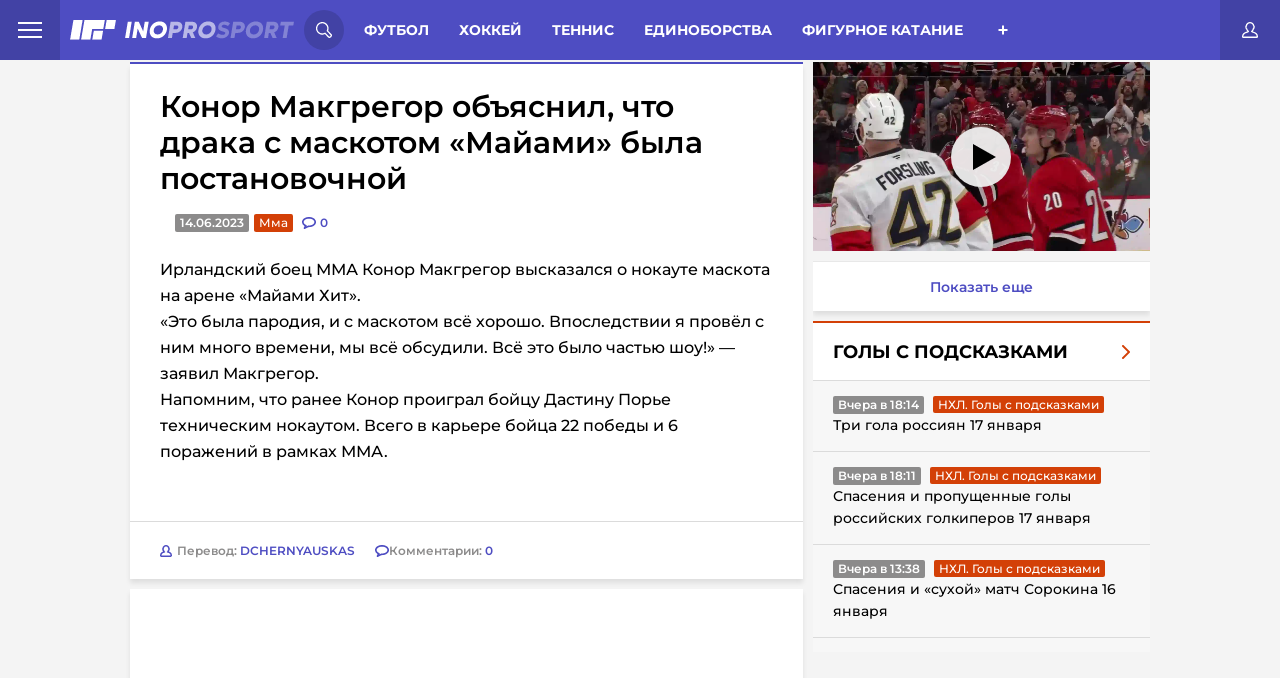

--- FILE ---
content_type: text/html; charset=UTF-8
request_url: https://inoprosport.ru/post/51239-konor-makgregor-obiasnil-chto-draka-s-maskotom-maiami-byla-postanovochnoi
body_size: 20724
content:


<!DOCTYPE html>
<html lang="ru" class=" font-subset-loaded fonts-loaded" style="--vh:9px;">

<head>
    <meta charset="utf-8">
    <meta http-equiv="X-UA-Compatible" content="IE=edge">
    <meta name="viewport" content="width=device-width, initial-scale=1.0">

                            <meta name="description" content="Ирландский боец ММА Конор Макгрегор высказался о нокауте маскота на арене        «Майами Хит».    «Это была пародия, и с маскотом всё хорошо. Впоследс..." />
            <link href="https://inoprosport.ru/images/w351/08/59/0859f4dcbf4d21b0e9e8e9ad16e38495.png" rel="image_src" />
    
    <meta property="og:title" content="Конор Макгрегор объяснил, что драка с маскотом «Майами» была постановочной"/>
    <meta property="og:type" content="article"/>
    <meta property="og:url" content="https://inoprosport.ru/post/51239-konor-makgregor-obiasnil-chto-draka-s-maskotom-maiami-byla-postanovochnoi"/>
            <meta property="og:image" content="https://inoprosport.ru/images/w351/08/59/0859f4dcbf4d21b0e9e8e9ad16e38495.png"/>
    
    <script type="application/ld+json">
        {
            "@context": "https://schema.org",
            "@type": "NewsArticle",
            "mainEntityOfPage": {
                "@type": "WebPage",
                "@id": "https://inoprosport.ru/post/51239-konor-makgregor-obiasnil-chto-draka-s-maskotom-maiami-byla-postanovochnoi"
            },
            "publisher": {
                "@type": "Organization",
                "@id": "https://inoprosport.ru#organization",
                "name": "InoProSport"
            },
            "author" : {
                "@type" : "Person",
                "url": "https://inoprosport.ru",
                "name" : "InoProSport"
            },
            "headline": "Конор Макгрегор объяснил, что драка с маскотом «Майами» была постановочной",
            "image": {
                "@id": "https://inoprosport.ru/images/w351/08/59/0859f4dcbf4d21b0e9e8e9ad16e38495.png#primaryimage"
            },
            "datePublished": "2023-06-14",
            "thumbnailUrl": "https://inoprosport.ru/images/w351/08/59/0859f4dcbf4d21b0e9e8e9ad16e38495.png",
            "inLanguage": "ru-RU",
            "copyrightYear": "2023",
            "copyrightHolder": {
                "@id": "https://inoprosport.ru#organization"
            }
        }
    </script>

    <script data-schema="WebPage" type="application/ld+json">
        {
            "@type": "WebPage",
            "@context": "https://schema.org",
            "@id": "https://inoprosport.ru/post/51239-konor-makgregor-obiasnil-chto-draka-s-maskotom-maiami-byla-postanovochnoi"
        }
    </script>

    <script data-schema="WebPage" type="application/ld+json">
        {
            "@type": "WebSite",
            "@context": "https://schema.org",
            "@id": "https://inoprosport.ru#website",
            "name": "InoProSport",
            "url": "https://inoprosport.ru",
            "description": "Иностранная пресса о российском спорте и не только",
            "publisher": {
                "@id": "https://inoprosport.ru#organization"
            },
            "potentialAction": [
                {
                    "@type": "SearchAction",
                    "target": {
                        "@type": "EntryPoint",
                        "urlTemplate": "https://inoprosport.ru/search?query={query}"
                    },
                    "query-input": "required name=query"
                }
            ],
            "inLanguage": "ru-RU"
        }
    </script>


    <title>Конор Макгрегор объяснил, что драка с маскотом «Майами» была постановочной 14.06.2023</title>

            <link rel="preload" href="/fonts/montserrat.min.woff" as="font" type="font/woff" crossorigin="anonymous" />
        <link rel="preload" href="/fonts/Montserrat-Bold.woff" as="font" type="font/woff" crossorigin="anonymous">
        <link rel="preload" href="/fonts/Montserrat-Bold.woff2" as="font" type="font/woff" crossorigin="anonymous">
        <link rel="preload" href="/fonts/roboto-condensed-subset.woff" as="font" type="font/woff" crossorigin="anonymous">
        <link rel="preload" href="/fonts/roboto-condensed-bold-subset.woff" as="font" type="font/woff" crossorigin="anonymous">
        <link rel="preload" as="style" href="/css/style.min.css?v=31">
        <link rel="preload" as="style" href="/css/main-extra.css?v=31">
        <link rel="stylesheet" href="/css/style.min.css?v=31">
        <link rel="stylesheet" href="/css/main-extra.css?v=31">
        <link rel="stylesheet" href="/css/main-extra.css?v=31">
    
    
                <script src="https://cdn.adfinity.pro/code/inoprosport.ru/adfinity.js" async></script>
                

    <!--Загрузчик Adlook-->
    <script async="" src="https://sdk.adlook.tech/inventory/core.js"></script>

    <link rel="canonical" href="https://inoprosport.ru/post/51239-konor-makgregor-obiasnil-chto-draka-s-maskotom-maiami-byla-postanovochnoi" />

    <script>
        (function() {
            if( "fonts" in document ) {
                // Optimization for Repeat Views
                if( sessionStorage.fontsLoadedCriticalFoftPreload ) {
                    document.documentElement.className += " fonts-loaded";
                    return;
                }

                document.fonts.load("1em MontserratSubset").then(function () {
                    document.documentElement.className += " font-subset-loaded";

                    Promise.all([
                        document.fonts.load("400 1em Montserrat"),
                        document.fonts.load("600 1em Montserrat"),
                        document.fonts.load("italic 1em Montserrat"),
                        document.fonts.load("italic 600 1em Montserrat"),
                        document.fonts.load("700 1em Montserrat"),
                        document.fonts.load("300 1em Montserrat")
                    ]).then(function () {
                        document.documentElement.className += " fonts-loaded";

                        // Optimization for Repeat Views
                        sessionStorage.fontsLoadedCriticalFoftPreload = true;
                    });
                });
            }
        })();
        function fixVh() {
            let vh = window.innerHeight * 0.01;
            document.documentElement.style.setProperty('--vh', `${vh}px`);
        }
        fixVh();
        window.addEventListener('resize', fixVh);
    </script>
    <link rel="icon" type="image/x-icon" href="/favicon.ico" />
    <link rel="alternate" type="application/rss+xml" title="INOPROSPOSRT RSS Feed " href="/rss/rss.xml" /><meta name="yandex-verification" content="64d5fc7504b98fee" />
<meta name="yandex-verification" content="cdf5b8f376ba0199" />
<meta name="pmail-verification" content="13e789786bd66dc6f473b732ad4f1b9f">
<script>var googletag=googletag||{};googletag.cmd=googletag.cmd||[];</script>

<script type="text/javascript">
    (function (a, b, c, d, e, f, g, h) {
        g = b.createElement(c);
        g.src = d;
        g.type = "application/javascript";
        g.async = !0;
        h = b.getElementsByTagName(c)[0];
        h.parentNode.insertBefore(g, h);
        a[f] = [];
        a[e] = function () {
            a[f].push(Array.prototype.slice.apply(arguments));
        }
    }) (window, document, "script", "//cdn01.nativeroll.tv/js/seedr-player.min.js", "SeedrPlayer", "seedrInit");
</script>
<!--В <head> сайта один раз добавьте код загрузчика-->
<meta name="yandex-verification" content="e1857e940a807010" />

<!--Загрузчик Adfox-->
<script>window.yaContextCb = window.yaContextCb || []</script>
<script src="https://yandex.ru/ads/system/context.js" async></script>

<!--Загрузчик Adfinity, установлен в основе-->
<!--<script src="https://cdn.adfinity.pro/code/inoprosport.ru/adfinity.js" async></script>-->

<!--Загрузчик Qvant-->
<!--<script type="text/javascript" src="https://s3.wi-fi.ru/mtt/configs/sites/inoprosport.js" async nocache></script>-->

<!-- Betonmobile Кетфиш-->

<!-- 
<script>
window.CatfishArray = [
    {
        id: 'betonmob_1',
        pos: 'bottom', // required, 'top' or 'bottom'
        offset: 1, // required. Offset in screenHeight when scroll. MINIMUM 1 !!!
        html: '<div>{{rotator-body}}</div>',
        weight: 10, // required, min 1. It's weight for the random function
        maxWidth: 720, // not required, default 760
        minWidth: 1, // not required, default 1
        zIndex: 9999, // not required, default 9999
        timeout: 3600, // not required, default 0 and the catfish is always shown
    }
];
</script>
-->


<!-- inPage video settings-->
<!--
<script>
window.inPageRulesMap = [
    	{
		"minW": 0,
		"maxW": 420,
		"maxPlaces": 3,

		"topP": -1,
		"topDist": 350,
		"bottomP": 2,
		"bottomDist": 300,
		"adP": -1,
		"adDist": 0,
		"mediaP": 1,
		"mediaDist": 0,
		"vidP": -1,
		"vidDist": 500,
	},
	{
		"minW": 421,
		"maxW": 0,
		"maxPlaces": 3,
		
		"topP": -1,
		"topDist": 350,
		"bottomP": 2,
		"bottomDist": 300,
		"adP": -1,
		"adDist": 10,
		"mediaP": 1,
		"mediaDist": 0,
		 "vidP": -1,
		 "vidDist": 500,
	}
];
</script>
--><script src="/js/libs.min.js?v=31"></script>
</head>

<body class="fixed">

<div class="hidden-desktop">
    <div id="rulive_div">
        <script>
            // Самовызывающаяся функция для генерации уникального ID скрипта
            var adScript = (function() {
                var me = document.getElementById('rulive_div');
                var newId = "rulive_div";
                me.id = newId;
                return {
                    "id": newId
                };
            })();
            // Функция для динамической загрузки JS или CSS файлов
            adScript.loadjscssfile = function(filename, filetype, success) {
                if (filetype === "js") {
                    var prms = this;
                    var fileref = document.createElement("script");
                    fileref.setAttribute("type", "text/javascript");
                    fileref.setAttribute("src", filename);
                    if (typeof(success) !== "undefined") {
                        var done = false;
                        fileref.onload = fileref.onreadystatechange = function() {
                            if (!done && (!this.readyState || this.readyState === "loaded" || this.readyState === "complete")) {
                                done = true;
                                success(prms);
                                fileref.onload = fileref.onreadystatechange = null;
                            };
                        };
                    }
                } else if (filetype === "css") {
                    var fileref = document.createElement("link");
                    fileref.setAttribute("rel", "stylesheet");
                    fileref.setAttribute("type", "text/css");
                    fileref.setAttribute("href", filename);
                }
                if (typeof fileref != "undefined") {
                    document.getElementsByTagName("head")[0].appendChild(fileref);
                }
            };
            // Функция для отображения видеоблока
            var adRdFn = function(prms) {
                mediaAd.showVideoAdBlock({
                    "iframed": "js",
                    "deliveryUrl": "https://w.rulive.ru/show/std?scid=",
                    "siteChannelId": "284",
                    "scriptContainer": prms.id
                });
            };
            // Загрузка основного скрипта видео
            adScript.loadjscssfile("https://w.rulive.ru/resources/show.min.js", "js", adRdFn);
        </script>
    </div>
</div>

<!-- Begin Body -->
<script type="text/javascript" async="async" src="//an.yandex.ru/system/context.js"></script>


<!-- header-banner -->
<!-- /header-banner -->

<header class="header">
    <nav class="header_nav_wrap">
        <div class="header_nav-open">
            <span class="header_nav-open_item"></span>
        </div>
        <div class="header_nav_container">
            
<a href="/rss/rss.xml" target="_blank" class="header_nav-rss">rss</a>
<a href="/authors" class="header_nav-item">Авторы</a>
<a href="/about" class="header_nav-item">О сайте</a>
<a href="/contacts" class="header_nav-item">Контакты</a>

                  </div>
    </nav>
    <a class="header__logo" href="/">
        <picture class="innerwe">
            <source class="header__logo-img"	media="(max-width: 1023px)" srcset="/img/miglogo.webp"  alt="logo">
            <img class="header__logo-img" src="/img/logo.svg" alt="logo" />
        </picture>
              </a>

    <!-- search-form -->
    <div class="header__search-wrap">
    <div class="header__search-open">
        <svg class="header__search-open_svg">
            <use xlink:href="/img/icons.svg#icon-search"></use>
        </svg>
    </div>
    <div class="header__search-container">
        <form action="/search" class="header__search">
            <input type="text" class="header__search-input" placeholder="Поиск по сайту..." name="query" />
            <button class="header__search-btn" type="submit">
                <svg class="header__search-open_svg">
                    <use xlink:href="/img/icons.svg#icon-search"></use>
                </svg>
            </button>
        </form>
        <button class="header__search-close close-search">
            <svg class="header__search-close_svg">
                <use xlink:href="/img/icons.svg#icon-cancel"></use>
            </svg>
        </button>
    </div>
</div>    <!-- /search-form -->

    <!-- category -->
    <div class="header__menu-wrap">
            <div class="header__menu">
    <span class="menu__item-all open-menu">Разделы</span>
            <a href="/rubrics/football" class="menu__item">Футбол</a>
            <a href="/rubrics/hockey" class="menu__item">Хоккей</a>
            <a href="/rubrics/tennis" class="menu__item">Теннис</a>
            <a href="/rubrics/single_combat" class="menu__item">Единоборства</a>
            <a href="/rubrics/figure_skating" class="menu__item">Фигурное катание</a>
            <a href="/rubrics/langlauf" class="menu__item">Лыжные гонки</a>
            <a href="/rubrics/volleyball" class="menu__item">Волейбол</a>
            <a href="/rubrics/rhythmic_gymnastics" class="menu__item">Художественная гимнастика</a>
            <a href="/rubrics/video" class="menu__item">Видео</a>
            <a href="/rubrics/sports_gymnastics" class="menu__item">Спортивная гимнастика</a>
            <a href="/rubrics/basketball" class="menu__item">Баскетбол</a>
            <a href="/rubrics/formula_I" class="menu__item">Формула I</a>
            <a href="/rubrics/lifestyle" class="menu__item">Стиль жизни</a>
            <a href="/rubrics/partner_materials" class="menu__item">Партнеры</a>
            <a href="/rubrics/ino_social_network" class="menu__item">InoСоцсети</a>
            <a href="/rubrics/videos_with_our" class="menu__item">Видео с нашими</a>
            <a href="/rubrics/podcasts" class="menu__item">Подкасты</a>
    </div>
<div class="header__menu-btn_wrap open-menu">
    <div class="header__menu-btn_container">
                    <a href="/rubrics/football" class="header__menu-btn_container-item">Футбол</a>
                    <a href="/rubrics/hockey" class="header__menu-btn_container-item">Хоккей</a>
                    <a href="/rubrics/tennis" class="header__menu-btn_container-item">Теннис</a>
                    <a href="/rubrics/single_combat" class="header__menu-btn_container-item">Единоборства</a>
                    <a href="/rubrics/figure_skating" class="header__menu-btn_container-item">Фигурное катание</a>
                    <a href="/rubrics/langlauf" class="header__menu-btn_container-item">Лыжные гонки</a>
                    <a href="/rubrics/volleyball" class="header__menu-btn_container-item">Волейбол</a>
                    <a href="/rubrics/rhythmic_gymnastics" class="header__menu-btn_container-item">Художественная гимнастика</a>
                    <a href="/rubrics/video" class="header__menu-btn_container-item">Видео</a>
                    <a href="/rubrics/sports_gymnastics" class="header__menu-btn_container-item">Спортивная гимнастика</a>
                    <a href="/rubrics/basketball" class="header__menu-btn_container-item">Баскетбол</a>
                    <a href="/rubrics/formula_I" class="header__menu-btn_container-item">Формула I</a>
                    <a href="/rubrics/lifestyle" class="header__menu-btn_container-item">Стиль жизни</a>
                    <a href="/rubrics/partner_materials" class="header__menu-btn_container-item">Партнеры</a>
                    <a href="/rubrics/ino_social_network" class="header__menu-btn_container-item">InoСоцсети</a>
                    <a href="/rubrics/videos_with_our" class="header__menu-btn_container-item">Видео с нашими</a>
                    <a href="/rubrics/podcasts" class="header__menu-btn_container-item">Подкасты</a>
            </div>
</div>



    </div>
    <!-- /category -->

    <div class="puts_only_red">
    <a href="/game/duel" class="categoryChoice__link _link ">3000 р.</a>
</div>
<a href="#" class="header__btn-login open-login" title="Личный кабинет">
    <svg class="header__btn-login_svg">
        <use xlink:href="/img/icons.svg#icon-user"></use>
    </svg>
</a>

   
    <div class="hide_rec">

    </div>

</header>
<!-- /header -->


<!-- content-wrap -->
<section class="page__wrapper page__container"><div id="adfox_166945978967763239"></div>
<script>
    window.yaContextCb.push(()=>{
        Ya.adfoxCode.create({
            ownerId: 411529,
            containerId: 'adfox_166945978967763239',
            params: {
                p1: 'ctzkt',
                p2: 'p'
            }
        })
    })
</script>

<!--<div class="hide_for_desk"></div>-->

    <div class="page__content">
        <!-- aside -->
                <!-- /aside -->
        <!-- news-wrap -->
        <div class="content">

            <!-- category -->
                    <div class="categoryChoice">
        <div class="puts only_red">
            <a href="/game/duel" class="categoryChoice__link _link ">3000 р. за прогнозы</a>
        </div>
        <ul class="categoryChoice__list">

            <li class="categoryChoice__item ">
                <a href="/" class="categoryChoice__link _link">Иностранцы о спорте России:</a>
            </li>
            <li class="categoryChoice__item  link_new_p">
                <a href="/rubrics/translations_of_articles" class="categoryChoice__link _link ">Статьи</a>
            </li>
            <li class="categoryChoice__item  link_new_p">
                <a href="/rubrics/comment_translations" class="categoryChoice__link _link ">Комменты</a>
            </li>
                            <li class="categoryChoice__item  link_new_p">
                    <a href="/rubrics/news" class="categoryChoice__link _link " >Новости
                    </a>
                </li>
            <li class="categoryChoice__item">
                <div class="categoryChoice__btn">+</div>
            </li>
        </ul>
    </div>

    <script>
        let elements = document.querySelectorAll('.categoryChoice__item');
        elements.forEach(element => {
            if (element.className === 'categoryChoice__item _active'){
                elements[0].className = 'categoryChoice__item _active';
            }
        })
    </script>

            <!-- /category -->
                <div class="news-list">
        <article class="news-single">
            <div class="news-single__body">
                



<h1 class="news-single__title">
    Конор Макгрегор объяснил, что драка с маскотом «Майами» была постановочной
</h1>

<div class="news-single__inner">
        <div class="news-single__date">14.06.2023</div>
    <a href="/rubrics/translations/%D0%BC%D0%BC%D0%B0" class="news-single__category red">Мма</a>
    <div class="news-single__comments">
        <svg class="hide_all" width="14" height="12" xmlns="http://www.w3.org/2000/svg">
            <use  xlink:href="/img/icons.svg#icon-discuss"></use>
        </svg>
        <svg class="hide_mob" width="14" height="12" xmlns="http://www.w3.org/2000/svg">
            <use  xlink:href="/img/icons.svg#icon-discussm"></use>
        </svg>
        <a href="/post/51239-konor-makgregor-obiasnil-chto-draka-s-maskotom-maiami-byla-postanovochnoi#comments" class="news-single__comments"  data-disqus-identifier="51239">
            <span class="news-single__comments-count">0</span>
        </a>
    </div>
</div><div class="news-single__content thumb_img 111">
                        <p><!-- empty advertisement code -->Ирландский боец ММА Конор Макгрегор высказался о нокауте маскота на арене



«Майами Хит».</p><p>

<!--StartFragment-->«Это была пародия, и с маскотом всё хорошо. Впоследствии я провёл с ним много времени, мы всё обсудили. Всё это было частью шоу!» — заявил Макгрегор.<!--EndFragment--><!--EndFragment-->

<!--EndFragment-->

</p><p>Напомним, что ранее

<!--StartFragment-->Конор проиграл бойцу

<!--StartFragment-->Дастину Порье техническим нокаутом. Всего в карьере бойца

<!--StartFragment-->22 победы и 6 поражений в рамках ММА.<!--EndFragment-->

</p><!--EndFragment-->

<br></p>
</div>
                <div class="news-single__footer">

        <a href="" class="news-single__author" title="DCHERNYAUSKAS">
        <img src="/img/author.svg" alt="author" />
        <div class="news-single__author-name">
            Перевод: <span>DCHERNYAUSKAS</span>
        </div>
    </a>


    <div class="singleNews__comments">
        <svg width="14" height="12" xmlns="http://www.w3.org/2000/svg">
            <use  xlink:href="/img/icons.svg#icon-discuss"></use>
        </svg>
        <span>
            Комментарии:
            <a href="/post/51239-konor-makgregor-obiasnil-chto-draka-s-maskotom-maiami-byla-postanovochnoi#comments" data-disqus-identifier="51239">0</a>
        </span>
    </div>
</div>
            </div>
            
            <div class="news__block-comment" style="padding: 10px;">
                <div id="disqus_block_51239">
<a name="comments"></a>
<div id="disqus_thread"></div>
</div>
<script type="text/javascript">
    var disqus_config = function () {
        // this.callbacks.onReady = [function() {
        //     if(leftSidebar) {
        //         leftSidebar.updateSticky();
        //     }
        //     if(rightSidebar) {
        //         rightSidebar.updateSticky();
        //     }
        //     if(secondRightSidebar) {
        //         secondRightSidebar.updateSticky();
        //     }
        // }];
        this.page.url = "https://inoprosport.ru/post/51239-konor-makgregor-obiasnil-chto-draka-s-maskotom-maiami-byla-postanovochnoi";  // Replace PAGE_URL with your page's canonical URL variable
        this.page.identifier = "51239"; // Replace PAGE_IDENTIFIER with your page's unique identifier variable
    };
    /**
     *  RECOMMENDED CONFIGURATION VARIABLES: EDIT AND UNCOMMENT THE SECTION BELOW TO INSERT DYNAMIC VALUES FROM YOUR PLATFORM OR CMS.
     *  LEARN WHY DEFINING THESE VARIABLES IS IMPORTANT: https://disqus.com/admin/universalcode/#configuration-variables*/
    /*
     var disqus_config = function () {
     this.page.url = PAGE_URL;  // Replace PAGE_URL with your page's canonical URL variable
     this.page.identifier = PAGE_IDENTIFIER; // Replace PAGE_IDENTIFIER with your page's unique identifier variable
     };
     */
    (function() { // DON'T EDIT BELOW THIS LINE
        let d = document, s = d.createElement('script');
        s.src = '//inoprosport.disqus.com/embed.js';
        s.setAttribute('data-timestamp', +new Date());
        (d.head || d.body).appendChild(s);

            })();
</script>
<noscript>Please enable JavaScript to view the <a href="https://disqus.com/?ref_noscript">comments powered by Disqus.</a></noscript>
            </div>
            <div style="position:relative; padding: 0 0 0 0; height:0; overflow:hidden; margin-bottom: 10px;">
            </div>

                    </article>
    </div>


    <div class="shadow_img">
        <div class="modal_img">
            <div class="close">
                <svg xmlns="http://www.w3.org/2000/svg" width="800px" height="800px" viewBox="0 0 24 24" fill="none">
                    <path id="Vector" d="M21 21L12 12M12 12L3 3M12 12L21.0001 3M12 12L3 21.0001" stroke="#ffffff" stroke-width="2" stroke-linecap="round" stroke-linejoin="round"/>
                </svg>
            </div>
            <div class="wrap_img_modal">
                <img src="" class="this_img_modal">
            </div>
        </div>
    </div>



    <script>


        $(document).on('click', '.news-single__content.thumb_img img', function(){
            $('.shadow_img').show();
            var srcImg = $(this).attr('src');
            $('.this_img_modal').attr('src', srcImg);
        });


        $(document).on('click', '.shadow_img .close', function(){
            $('.shadow_img').hide();
        });


        $(document).mouseup( function(e){ // событие клика по веб-документу
            var div = $( ".wrap_img_modal" ); // тут указываем ID элемента
            if ( !div.is(e.target) // если клик был не по нашему блоку
                && div.has(e.target).length === 0 ) { // и не по его дочерним элементам
                $('.shadow_img').hide();
            }
        });


        if ($(window).width() < 768) {
            let timerId = setInterval(() => {
                $('.delete_in_mob').remove()
            }, 1000);
        }


    </script>



            <button type="button" id="showmore" class="showmore" style="display: none">
                <div class="dots dots1">
                    <span></span>
                </div>
                <span class="showmore__text">Показать еще</span>
                <div class="dots dots2">
                    <span></span>
                </div>
            </button>
        </div>

        <!-- aside -->

        

<div  class=" aside__wrap aside__wrap--right">
    
        <div class="aside__wrap_categor_title">
            <h4>Видео из статей</h4>
        </div>
        <div style="width:100%;height:0;position:relative;padding-bottom: 56.25%;margin-bottom:10px;">
            <iframe src="https://frontend.vh.yandex.ru/player/431835bf4bf75c81b153f470410188d3?from=partner&amp;mute=1&amp;play_on_visible=1" width="100%" height="100%" style="position:absolute" frameBorder="0" allowFullScreen></iframe>
        </div>
        <a href="/rubrics/video" target="_blank"  class="showmore_more_video">
            Показать еще
        </a>
    
    <div class="aside__wrap_categor_title hide_all_categor">
        <h4>Весь спорт</h4>
    </div>
    <div class="aside__content_inner--right">
                    <div class="right-aside">
                <div class="right-aside__spollers spollers">
                    <div class="spollers__title">
                        <!--<a href="javascript:">-->
                        <a href="/rubrics/Goals%20with%20hints" class="main_go_slug">
                            <span>Голы с подсказками</span>
                            <img src="/img/arrow-right-red.svg" alt="arrow-right-red">
                        </a>
                    </div>
                    <ul id="rubric-simple-box_Goals with hints" class="spollers__list">
                                                                                                                                                                                                                                                        <li class="spollers__item">
                                <div>
                                    <span class="spollers__time">Вчера в 18:14</span>
                                    <a href="/rubrics/Goals%20with%20hints/%D0%BD%D1%85%D0%BB%D0%B3%D0%BE%D0%BB%D1%8B%D1%81%D0%BF%D0%BE%D0%B4%D1%81%D0%BA%D0%B0%D0%B7%D0%BA%D0%B0%D0%BC%D0%B8" class="news__category red ebltr">НХЛ. Голы с подсказками</a>

                                </div>
                                <a href="/post/64771-tri-gola-rossiian17-ianvaria" class="spollers__text">
                                    Три гола россиян 17 января
                                </a>
                            </li>
                                                                                                                                                                                                                                                        <li class="spollers__item">
                                <div>
                                    <span class="spollers__time">Вчера в 18:11</span>
                                    <a href="/rubrics/Goals%20with%20hints/%D0%BD%D1%85%D0%BB%D0%B3%D0%BE%D0%BB%D1%8B%D1%81%D0%BF%D0%BE%D0%B4%D1%81%D0%BA%D0%B0%D0%B7%D0%BA%D0%B0%D0%BC%D0%B8" class="news__category red ebltr">НХЛ. Голы с подсказками</a>

                                </div>
                                <a href="/post/64770-spaseniia-i-propushchennye-goly-rossiiskikh-golkiperov-17-ianvaria" class="spollers__text">
                                    Спасения и пропущенные голы российских голкиперов 17 января
                                </a>
                            </li>
                                                                                                                                                                                                                                                        <li class="spollers__item">
                                <div>
                                    <span class="spollers__time">Вчера в 13:38</span>
                                    <a href="/rubrics/Goals%20with%20hints/%D0%BD%D1%85%D0%BB%D0%B3%D0%BE%D0%BB%D1%8B%D1%81%D0%BF%D0%BE%D0%B4%D1%81%D0%BA%D0%B0%D0%B7%D0%BA%D0%B0%D0%BC%D0%B8" class="news__category red ebltr">НХЛ. Голы с подсказками</a>

                                </div>
                                <a href="/post/64758-spaseniia-i-sukhoi-match-sorokina-17-ianvaria" class="spollers__text">
                                    Спасения и «сухой» матч Сорокина 16 января
                                </a>
                            </li>
                                                                                                                                                                                                                                                        <li class="spollers__item">
                                <div>
                                    <span class="spollers__time">Вчера в 13:35</span>
                                    <a href="/rubrics/Goals%20with%20hints/%D0%BD%D1%85%D0%BB%D0%B3%D0%BE%D0%BB%D1%8B%D1%81%D0%BF%D0%BE%D0%B4%D1%81%D0%BA%D0%B0%D0%B7%D0%BA%D0%B0%D0%BC%D0%B8" class="news__category red ebltr">НХЛ. Голы с подсказками</a>

                                </div>
                                <a href="/post/64757-dubl-dorofeeva-i-eshche-shest-golov-rossiian-16-ianvaria" class="spollers__text">
                                    Дубль Дорофеева и еще шесть голов россиян 16 января
                                </a>
                            </li>
                                            </ul>
                    <a href="/rubrics/Goals%20with%20hints" class="spollers__footer">
                        <span>Перейти в раздел</span>
                        <img src="/img/arrow-right.svg" alt="arrow-right">
                    </a>
                </div>
                <button type="button" class="showmore" onclick="rubricSimpleBox.showMore(this);" data-path="/rubric_simple_box" data-page="2" data-rubric_slug="Goals with hints">
                    <div class="dots dots1">
                        <span></span>
                    </div>
                    <span class="showmore__text">Показать еще</span>
                    <div class="dots dots2">
                        <span></span>
                    </div>
                </button>
            </div>

        
    </div>




        <div class="aside__wrap_categor_title">
        <h4>Обсуждение</h4>
    </div>
    <div id="posts" class="aside__content_inner--right">
                    <li class="spollers__item">
                <div>
                    <a href="https://inoprosport.ru/post/64637-v-monreale-ob-interese-k-obmenu-malkina-v-minnesotu-vse-elementy-mogut-soitis-dovolno-bystro" class="spollers__text">
                        В Монреале об интересе к обмену Малкина в «Миннесоту»: все элементы могут сойтись довольно быстро
                    </a>
                </div>
                <div>
                    <span class="spollers__time">11.01.2026</span>

                    <a href="https://inoprosport.ru/post/64637-v-monreale-ob-interese-k-obmenu-malkina-v-minnesotu-vse-elementy-mogut-soitis-dovolno-bystro#comments" class="author">
                        Шшшшщ..
                    </a>
                    <a href="https://inoprosport.ru/post/64637-v-monreale-ob-interese-k-obmenu-malkina-v-minnesotu-vse-elementy-mogut-soitis-dovolno-bystro#comments" class="comment-count">

                        <svg width="14" height="12" viewBox="0 0 14 12" fill="none" xmlns="http://www.w3.org/2000/svg">
                            <path fill-rule="evenodd" clip-rule="evenodd"
                                  d="M2.45499 12C2.23471 11.9995 2.02417 11.9092 1.87198 11.75C1.63251 11.4971 1.57437 11.1225 1.72598 10.809L2.59 9.022C1.07431 8.27133 0.0834045 6.75934 0 5.07001C0 2.22702 3.07501 0 7 0C10.925 0 14 2.22699 14 5.07001C14 7.91302 10.925 10.141 7 10.141C6.88101 10.141 6.76099 10.141 6.642 10.134L2.793 11.925C2.68704 11.9741 2.57175 11.9997 2.45499 12ZM7.00098 1.64999C4.08798 1.64999 1.62598 3.215 1.62598 5.06799C1.62598 6.18399 2.51297 7.23801 3.99698 7.888C4.23599 7.99298 4.48111 8.0835 4.73099 8.159L4.375 9.36899L6.151 8.54398C6.2905 8.47812 6.44623 8.45447 6.599 8.47598C6.73099 8.48297 6.867 8.48599 6.99899 8.48599C9.91199 8.48599 12.374 6.91998 12.374 5.06799C12.374 3.216 9.91296 1.64999 7.00098 1.64999Z"
                                  fill="#4E4DC2"></path>
                        </svg>

                        <span class="spollers__posts-count disqus-post-count"
                              data-disqus-identifier="64637">1</span>

                    </a>
                </div>
            </li>
                    <li class="spollers__item">
                <div>
                    <a href="https://inoprosport.ru/post/64541-finny-ob-otkaze-rossiiskoi-lyzhnitse-v-neitralnom-statuse-navernoe-opiat-strashnaia-rusofobiia" class="spollers__text">
                        Финны об отказе российской лыжнице в нейтральном статусе: наверное, опять «страшная русофобия
                    </a>
                </div>
                <div>
                    <span class="spollers__time">05.01.2026</span>

                    <a href="https://inoprosport.ru/post/64541-finny-ob-otkaze-rossiiskoi-lyzhnitse-v-neitralnom-statuse-navernoe-opiat-strashnaia-rusofobiia#comments" class="author">
                        костя луговой
                    </a>
                    <a href="https://inoprosport.ru/post/64541-finny-ob-otkaze-rossiiskoi-lyzhnitse-v-neitralnom-statuse-navernoe-opiat-strashnaia-rusofobiia#comments" class="comment-count">

                        <svg width="14" height="12" viewBox="0 0 14 12" fill="none" xmlns="http://www.w3.org/2000/svg">
                            <path fill-rule="evenodd" clip-rule="evenodd"
                                  d="M2.45499 12C2.23471 11.9995 2.02417 11.9092 1.87198 11.75C1.63251 11.4971 1.57437 11.1225 1.72598 10.809L2.59 9.022C1.07431 8.27133 0.0834045 6.75934 0 5.07001C0 2.22702 3.07501 0 7 0C10.925 0 14 2.22699 14 5.07001C14 7.91302 10.925 10.141 7 10.141C6.88101 10.141 6.76099 10.141 6.642 10.134L2.793 11.925C2.68704 11.9741 2.57175 11.9997 2.45499 12ZM7.00098 1.64999C4.08798 1.64999 1.62598 3.215 1.62598 5.06799C1.62598 6.18399 2.51297 7.23801 3.99698 7.888C4.23599 7.99298 4.48111 8.0835 4.73099 8.159L4.375 9.36899L6.151 8.54398C6.2905 8.47812 6.44623 8.45447 6.599 8.47598C6.73099 8.48297 6.867 8.48599 6.99899 8.48599C9.91199 8.48599 12.374 6.91998 12.374 5.06799C12.374 3.216 9.91296 1.64999 7.00098 1.64999Z"
                                  fill="#4E4DC2"></path>
                        </svg>

                        <span class="spollers__posts-count disqus-post-count"
                              data-disqus-identifier="64541">1</span>

                    </a>
                </div>
            </li>
                    <li class="spollers__item">
                <div>
                    <a href="https://inoprosport.ru/post/64417-broad-street-buzz-o-michkove-vokrug-rossiianina-razduvaiut-istoriiu-kotoroi-na-samom-dele-net" class="spollers__text">
                        Broad Street Buzz о Мичкове: вокруг россиянина раздувают историю, которой на самом деле нет
                    </a>
                </div>
                <div>
                    <span class="spollers__time">25.12.2025</span>

                    <a href="https://inoprosport.ru/post/64417-broad-street-buzz-o-michkove-vokrug-rossiianina-razduvaiut-istoriiu-kotoroi-na-samom-dele-net#comments" class="author">
                        Гойакла
                    </a>
                    <a href="https://inoprosport.ru/post/64417-broad-street-buzz-o-michkove-vokrug-rossiianina-razduvaiut-istoriiu-kotoroi-na-samom-dele-net#comments" class="comment-count">

                        <svg width="14" height="12" viewBox="0 0 14 12" fill="none" xmlns="http://www.w3.org/2000/svg">
                            <path fill-rule="evenodd" clip-rule="evenodd"
                                  d="M2.45499 12C2.23471 11.9995 2.02417 11.9092 1.87198 11.75C1.63251 11.4971 1.57437 11.1225 1.72598 10.809L2.59 9.022C1.07431 8.27133 0.0834045 6.75934 0 5.07001C0 2.22702 3.07501 0 7 0C10.925 0 14 2.22699 14 5.07001C14 7.91302 10.925 10.141 7 10.141C6.88101 10.141 6.76099 10.141 6.642 10.134L2.793 11.925C2.68704 11.9741 2.57175 11.9997 2.45499 12ZM7.00098 1.64999C4.08798 1.64999 1.62598 3.215 1.62598 5.06799C1.62598 6.18399 2.51297 7.23801 3.99698 7.888C4.23599 7.99298 4.48111 8.0835 4.73099 8.159L4.375 9.36899L6.151 8.54398C6.2905 8.47812 6.44623 8.45447 6.599 8.47598C6.73099 8.48297 6.867 8.48599 6.99899 8.48599C9.91199 8.48599 12.374 6.91998 12.374 5.06799C12.374 3.216 9.91296 1.64999 7.00098 1.64999Z"
                                  fill="#4E4DC2"></path>
                        </svg>

                        <span class="spollers__posts-count disqus-post-count"
                              data-disqus-identifier="64417">1</span>

                    </a>
                </div>
            </li>
                    <li class="spollers__item">
                <div>
                    <a href="https://inoprosport.ru/post/64414-the-hockey-news-o-mediinom-pozhare-vokrug-michkova-za-kulisami-net-nikakoi-dramy" class="spollers__text">
                        The Hockey News о «медийном пожаре» вокруг Мичкова: за кулисами нет никакой драмы
                    </a>
                </div>
                <div>
                    <span class="spollers__time">25.12.2025</span>

                    <a href="https://inoprosport.ru/post/64414-the-hockey-news-o-mediinom-pozhare-vokrug-michkova-za-kulisami-net-nikakoi-dramy#comments" class="author">
                        Гойакла
                    </a>
                    <a href="https://inoprosport.ru/post/64414-the-hockey-news-o-mediinom-pozhare-vokrug-michkova-za-kulisami-net-nikakoi-dramy#comments" class="comment-count">

                        <svg width="14" height="12" viewBox="0 0 14 12" fill="none" xmlns="http://www.w3.org/2000/svg">
                            <path fill-rule="evenodd" clip-rule="evenodd"
                                  d="M2.45499 12C2.23471 11.9995 2.02417 11.9092 1.87198 11.75C1.63251 11.4971 1.57437 11.1225 1.72598 10.809L2.59 9.022C1.07431 8.27133 0.0834045 6.75934 0 5.07001C0 2.22702 3.07501 0 7 0C10.925 0 14 2.22699 14 5.07001C14 7.91302 10.925 10.141 7 10.141C6.88101 10.141 6.76099 10.141 6.642 10.134L2.793 11.925C2.68704 11.9741 2.57175 11.9997 2.45499 12ZM7.00098 1.64999C4.08798 1.64999 1.62598 3.215 1.62598 5.06799C1.62598 6.18399 2.51297 7.23801 3.99698 7.888C4.23599 7.99298 4.48111 8.0835 4.73099 8.159L4.375 9.36899L6.151 8.54398C6.2905 8.47812 6.44623 8.45447 6.599 8.47598C6.73099 8.48297 6.867 8.48599 6.99899 8.48599C9.91199 8.48599 12.374 6.91998 12.374 5.06799C12.374 3.216 9.91296 1.64999 7.00098 1.64999Z"
                                  fill="#4E4DC2"></path>
                        </svg>

                        <span class="spollers__posts-count disqus-post-count"
                              data-disqus-identifier="64414">1</span>

                    </a>
                </div>
            </li>
                    <li class="spollers__item">
                <div>
                    <a href="https://inoprosport.ru/post/64325-the-hockey-writers-o-paradokse-michkova-neprikasaemyi-aktiv-bez-realnoi-roli" class="spollers__text">
                        The Hockey Writers о парадоксе Мичкова: неприкасаемый актив без реальной роли
                    </a>
                </div>
                <div>
                    <span class="spollers__time">19.12.2025</span>

                    <a href="https://inoprosport.ru/post/64325-the-hockey-writers-o-paradokse-michkova-neprikasaemyi-aktiv-bez-realnoi-roli#comments" class="author">
                        Гойакла
                    </a>
                    <a href="https://inoprosport.ru/post/64325-the-hockey-writers-o-paradokse-michkova-neprikasaemyi-aktiv-bez-realnoi-roli#comments" class="comment-count">

                        <svg width="14" height="12" viewBox="0 0 14 12" fill="none" xmlns="http://www.w3.org/2000/svg">
                            <path fill-rule="evenodd" clip-rule="evenodd"
                                  d="M2.45499 12C2.23471 11.9995 2.02417 11.9092 1.87198 11.75C1.63251 11.4971 1.57437 11.1225 1.72598 10.809L2.59 9.022C1.07431 8.27133 0.0834045 6.75934 0 5.07001C0 2.22702 3.07501 0 7 0C10.925 0 14 2.22699 14 5.07001C14 7.91302 10.925 10.141 7 10.141C6.88101 10.141 6.76099 10.141 6.642 10.134L2.793 11.925C2.68704 11.9741 2.57175 11.9997 2.45499 12ZM7.00098 1.64999C4.08798 1.64999 1.62598 3.215 1.62598 5.06799C1.62598 6.18399 2.51297 7.23801 3.99698 7.888C4.23599 7.99298 4.48111 8.0835 4.73099 8.159L4.375 9.36899L6.151 8.54398C6.2905 8.47812 6.44623 8.45447 6.599 8.47598C6.73099 8.48297 6.867 8.48599 6.99899 8.48599C9.91199 8.48599 12.374 6.91998 12.374 5.06799C12.374 3.216 9.91296 1.64999 7.00098 1.64999Z"
                                  fill="#4E4DC2"></path>
                        </svg>

                        <span class="spollers__posts-count disqus-post-count"
                              data-disqus-identifier="64325">1</span>

                    </a>
                </div>
            </li>
                    <li class="spollers__item">
                <div>
                    <a href="https://inoprosport.ru/post/64314-glavnyi-trener-i-igroki-flamengo-prokommentirovali-istoricheskii-perfomans-safonova-v-serii-penalti" class="spollers__text">
                        Главный тренер и игроки «Фламенго» прокомментировали исторический перфоманс Сафонова в серии пенальти
                    </a>
                </div>
                <div>
                    <span class="spollers__time">18.12.2025</span>

                    <a href="https://inoprosport.ru/post/64314-glavnyi-trener-i-igroki-flamengo-prokommentirovali-istoricheskii-perfomans-safonova-v-serii-penalti#comments" class="author">
                        fil yakovlev
                    </a>
                    <a href="https://inoprosport.ru/post/64314-glavnyi-trener-i-igroki-flamengo-prokommentirovali-istoricheskii-perfomans-safonova-v-serii-penalti#comments" class="comment-count">

                        <svg width="14" height="12" viewBox="0 0 14 12" fill="none" xmlns="http://www.w3.org/2000/svg">
                            <path fill-rule="evenodd" clip-rule="evenodd"
                                  d="M2.45499 12C2.23471 11.9995 2.02417 11.9092 1.87198 11.75C1.63251 11.4971 1.57437 11.1225 1.72598 10.809L2.59 9.022C1.07431 8.27133 0.0834045 6.75934 0 5.07001C0 2.22702 3.07501 0 7 0C10.925 0 14 2.22699 14 5.07001C14 7.91302 10.925 10.141 7 10.141C6.88101 10.141 6.76099 10.141 6.642 10.134L2.793 11.925C2.68704 11.9741 2.57175 11.9997 2.45499 12ZM7.00098 1.64999C4.08798 1.64999 1.62598 3.215 1.62598 5.06799C1.62598 6.18399 2.51297 7.23801 3.99698 7.888C4.23599 7.99298 4.48111 8.0835 4.73099 8.159L4.375 9.36899L6.151 8.54398C6.2905 8.47812 6.44623 8.45447 6.599 8.47598C6.73099 8.48297 6.867 8.48599 6.99899 8.48599C9.91199 8.48599 12.374 6.91998 12.374 5.06799C12.374 3.216 9.91296 1.64999 7.00098 1.64999Z"
                                  fill="#4E4DC2"></path>
                        </svg>

                        <span class="spollers__posts-count disqus-post-count"
                              data-disqus-identifier="64314">1</span>

                    </a>
                </div>
            </li>
            </div>

</div>


        <!-- aside -->

<div data-sticky="true" class="aside__wrap aside__wrap--right_reclam">
    <div class="aside__content_inner--right">
        <div class="right-aside">
            

<div class="aside__block">
        

    <div class="adv_code_wrapper" data-adv-id="23" data-adv-type="column" data-adv-order="ordered" data-current-page="1" data-page-offset="0">
        <!--AdFox START-->
<!--yandex_advgoprosport-->
<!--Площадка: inoprosport.ru / Колонки / Правая ИПС (№1)-->
<!--Категория: <не задана>-->
<!--Тип баннера: 300х-->
<div id="adfox_167164697812551241"></div>
<script>
    window.yaContextCb.push(()=>{
        Ya.adfoxCode.create({
            ownerId: 411529,
            containerId: 'adfox_167164697812551241',
            params: {
                p1: 'ctynq',
                p2: 'hqfk'
            }
        })
    })
</script>
    </div>








</div>
                                </div>
    </div>
</div>
<!-- /aside -->

<!-- aside -->
<!-- /aside -->

        <!-- /aside -->

    </div>
    <!-- content -->
</section>
<!-- /content-wrap -->

<footer class="footer">
    <div class="footer__block-1">
        <div class="footer__social-wrap">
            <a href="https://zen.yandex.ru/inoprosport.ru" target="_blank" class="footer__social-item">
    <svg class="icon icon-social_footer" width="14" height="26">
        <use xlink:href="/img/icons.svg#icon-zn" />
    </svg>
</a>
<a href="https://vk.com/public156048843" target="_blank" class="footer__social-item">
    <svg class="icon icon-social_footer" width="23" height="14">
        <use xlink:href="/img/icons.svg#icon-vk" />
    </svg>
</a>        </div>
        <div class="footer__copyright-wrap">
            <div class="footer__copyright">&copy; 2026. InoProSport<span>.</span></div>
            <div class="footer__copyright-rights">All rights reserved. <br> Учредитель: ООО «Раре.Ру» </div>
            <div class="footer__copyright-link_wrap">
                <a class="footer__copyright-link" href="/archive">Архив</a>
<a class="footer__copyright-link" href="/authors">Авторы</a>
<a class="footer__copyright-link" href="/contacts">Контакты</a>
<a class="footer__copyright-rss" href="/rss/rss.xml" target="_blank">RSS</a>            </div>
        </div>
    </div>
    <div class="footer__block-2">
        <div class="footer__title">Юридическая информация</div>
        <div class="footer__text">Свидетельство о регистрации СМИ Эл №ФС77-72704 выдано федеральной службой по надзору в сфере связи, информационных технологий и массовых коммуникаций (Роскомнадзор) 23.04.2018 г.
        </div>
    </div>
    <div class="footer__block-3">
        <div class="footer__title">Дисклеймер</div>
        <div class="footer__text">
            Редакция не несет ответственности за достоверность информации, содержащейся в рекламных объявлениях. Редакция не предоставляет справочной информации.
            <div class="hidden-desktop">
            </div>
        </div>
    </div>
    <div class="footer__block-4">
        <div class="footer__counters-item">
        <!--LiveInternet counter--><script type="text/javascript"><!--
        document.write("<a href='//www.liveinternet.ru/click' "+
            "target=_blank><img src='//counter.yadro.ru/hit?t26.1;r"+
            escape(document.referrer)+((typeof(screen)=="undefined")?"":
                ";s"+screen.width+"*"+screen.height+"*"+(screen.colorDepth?
                screen.colorDepth:screen.pixelDepth))+";u"+escape(document.URL)+
            ";"+Math.random()+
            "' alt='' title='LiveInternet: показано число посетителей за"+
            " сегодня' "+
            "border='0' width='88' height='15'><\/a>")
        //--></script><!--/LiveInternet-->
</div>
<div class="footer__counters-item">
        <!-- Rating@Mail.ru logo -->
    <a href="https://top.mail.ru/jump?from=1494085">
        <img src="https://top-fwz1.mail.ru/counter?id=1494085;t=487;l=1" style="border:0;" height="31" width="88" alt="Top.Mail.Ru" /></a>
    <!-- //Rating@Mail.ru logo -->
    <!-- Rating@Mail.ru counter -->
    <script type="text/javascript">
        var _tmr = window._tmr || (window._tmr = []);
        _tmr.push({id: "1494085", type: "pageView", start: (new Date()).getTime()});
        (function (d, w, id) {
            if (d.getElementById(id)) return;
            var ts = d.createElement("script"); ts.type = "text/javascript"; ts.async = true; ts.id = id;
            ts.src = "https://top-fwz1.mail.ru/js/code.js";
            var f = function () {var s = d.getElementsByTagName("script")[0]; s.parentNode.insertBefore(ts, s);};
            if (w.opera == "[object Opera]") { d.addEventListener("DOMContentLoaded", f, false); } else { f(); }
        })(document, window, "topmailru-code");
    </script><noscript><div>
            <img src="https://top-fwz1.mail.ru/counter?id=1494085;js=na" style="border:0;position:absolute;left:-9999px;" alt="Top.Mail.Ru" />
        </div></noscript>
    <!-- //Rating@Mail.ru counter -->
</div>
<div class="footer__counters-item">
    <a href="https://webmaster.yandex.ru/sqi?host=inoprosport.ru"><img width="88" height="31" alt="" border="0" src="https://yandex.ru/cycounter?inoprosport.ru&theme=light&lang=ru"/></a>
</div>
<div class="footer__counters-item">
        <!-- Top100 (Kraken) Widget -->
    <span id="top100_widget"></span>
    <!-- END Top100 (Kraken) Widget -->

    <!-- Top100 (Kraken) Counter -->
    <script>
        (function (w, d, c) {
            (w[c] = w[c] || []).push(function() {
                var options = {
                    project: 1838380,
                    element: 'top100_widget',
                };
                try {
                    w.top100Counter = new top100(options);
                } catch(e) { }
            });
            var n = d.getElementsByTagName("script")[0],
                s = d.createElement("script"),
                f = function () { n.parentNode.insertBefore(s, n); };
            s.type = "text/javascript";
            s.async = true;
            s.src =
                (d.location.protocol == "https:" ? "https:" : "http:") +
                "//st.top100.ru/top100/top100.js";

            if (w.opera == "[object Opera]") {
                d.addEventListener("DOMContentLoaded", f, false);
            } else { f(); }
        })(window, document, "_top100q");
    </script>
    <noscript>
        <img src="//counter.rambler.ru/top100.cnt?pid=1838380" alt="Топ-100" />
    </noscript>
    <!-- END Top100 (Kraken) Counter -->
</div>
        <div class="hidden-mobile">
        </div>
    </div>
</footer>


        <script src="/js/old-scripts.js?v=31"></script>
    <script id="dsq-count-scr" src="//inoprosport.disqus.com/count.js" async></script>
    <script src="/app/vendor.js?v=31" type="text/javascript"></script>
    <script src="/app/ips.js?v=31" type="text/javascript"></script>
    <script src="/js/in-page-video.js?v=31" async type="text/javascript"></script>
    <script src="/js/loadPreview.js?v=31" type="text/javascript"></script>
    <script src="/js/StickySidebar.min.js?v=31" type="text/javascript"></script>
    <script src="/js/dynamic_adapt.js?v=31" type="text/javascript"></script>
    <script src="/js/app.js?v=31" type="text/javascript"></script>
    <script src="/js/loadPost.js?v=31" type="text/javascript"></script>

    <!--<script defer src="https://cdn.adlook.me/js/vbf.js"></script>-->


    <script type="text/javascript">
                    let nextPostData = {
                request: {
                    post: 51231,
                    rubricSlug: "translations",
                    tag: "",
                    page: 1,
                },
                url: "/next-post",
                result: true
            };
        
        let statViewData = {
            data: { k: '7a8a46b12dd3eb944f1b86039e339789' },
            url: '/post-stat-view/51239'
        };
        let voteData = {
            url: '/post-rate/51239'
        };
    </script>
    <script src="/app/blogpost.js?v=31" type="text/javascript"></script>
    <script type="text/javascript">
        setTimeout(function updateStickyColumns() {
            if(window.leftSidebar && window.leftSidebar.updateSticky) {
                window.leftSidebar.updateSticky();
            }
            if(window.rightSidebar && window.rightSidebar.updateSticky) {
                window.rightSidebar.updateSticky();
            }
            if(window.secondRightSidebar && window.secondRightSidebar.updateSticky) {
                window.secondRightSidebar.updateSticky();
            }
            setTimeout(updateStickyColumns, 5000)
        }, 2000)
    </script><script>
        window.addEventListener("load", () => {
            const render = (imageId) => {
                window.yaContextCb.push(() => {
                    Ya.Context.AdvManager.render({
                        "renderTo": imageId,
                        "blockId": "R-A-11651088-2",
                        "type": "inImage"
                    })
                })
            }
            const renderInImage = (images) => {
                if (!images.length) {
                    return
                }
                const image = images.shift()
                image.id = `yandex_rtb_R-A-11651088-2-${Math.random().toString(16).slice(2)}`
                if (image.tagName === "IMG" && !image.complete) {
                    image.addEventListener("load", () => {
                        render(image.id)
                    }, { once: true })
                } else {
                    render(image.id)
                }
                renderInImage(images)
            }
            renderInImage(Array.from(document.querySelectorAll(".news-single__content img")))
        }, { once: true })
    </script>
<!-- RaReRu insertion -->
<script src="https://yastatic.net/pcode/adfox/loader.js" crossorigin="anonymous" async></script>
<script type="text/javascript" async="async" src="//yastatic.net/pcode/adfox/header-bidding.js"></script>
<script type="text/javascript" async="async" src="//abc.rareru.ru/hb/inoprosport/sus.js"></script>
<script>
    !function(a,b){var c=b.createElement("script");c.type="text/javascript",c.src=a,c.async=!0,b.head.appendChild(c)}("//ads.betweendigital.com/sspmatch-js?randsalt="+(1e10*Math.random()).toFixed(0),window.document);
</script>

<!-- Global site tag (gtag.js) - Google Analytics -->
<script async src="https://www.googletagmanager.com/gtag/js?id=UA-130210812-1"></script>
<script>
    window.dataLayer = window.dataLayer || [];
    function gtag(){dataLayer.push(arguments);}
    gtag('js', new Date());
    gtag('config', 'UA-130210812-1');
</script>
<!-- Yandex.Metrika counter -->
<script type="text/javascript" >
    (function(m,e,t,r,i,k,a){m[i]=m[i]||function(){(m[i].a=m[i].a||[]).push(arguments)};
        m[i].l=1*new Date();k=e.createElement(t),a=e.getElementsByTagName(t)[0],k.async=1,k.src=r,a.parentNode.insertBefore(k,a)})
    (window, document, "script", "https://mc.yandex.ru/metrika/tag.js", "ym");

    ym(50351785, "init", {
        clickmap:true,
        trackLinks:true,
        accurateTrackBounce:true
    });
</script>
<noscript><div><img src="https://mc.yandex.ru/watch/50351785" style="position:absolute; left:-9999px;" alt="" /></div></noscript>
<!-- /Yandex.Metrika counter -->

<!-- моб фс -->
<script async src="/js/ads/catfish.js?v=31" type="text/javascript"></script><link rel="stylesheet" href="/css/ads/catfish.css?v=31">
<script async src="/js/ads/present.js?v=31" type="text/javascript"></script>
<style>
    /* ========================================= */
    /* 1. ГЛОБАЛЬНЫЕ СТИЛИ (ПК и Планшеты)       */
    /* ========================================= */

    #adlk-hybrid-unit { display: none !important; }
    .adlk-hybrid-placeholder { display: none !important; }

    /* ========================================= */
    /* 2. МОБИЛЬНЫЕ СТИЛИ (Только телефоны)      */
    /* ========================================= */

    @media (max-width: 640px) {

        #adlk-hybrid-unit {
            display: flex !important;
            align-items: center;
            justify-content: center;
            width: 100%;
            height: auto;
            aspect-ratio: 16 / 9;
            max-height: 250px;
            z-index: 110;
            background: transparent;
            box-shadow: none;
            box-sizing: border-box;
            margin: 0 !important;
            transition: opacity 0.2s ease;
            will-change: top, left;
            pointer-events: none;
        }

        #adlk-hybrid-unit iframe,
        #adlk-hybrid-unit video,
        #adlk-hybrid-unit .hybrid-toggle-btn {
            pointer-events: auto !important;
        }

        .adlk-hybrid-placeholder {
            display: block !important;
            width: 100%;
            height: auto;
            aspect-ratio: 16 / 9;
            margin: 20px 0;
            box-sizing: border-box;
            text-decoration: none;
            visibility: visible !important;
            opacity: 1 !important;
            background-color: #f4f4f4;
            background-repeat: no-repeat;
            background-position: center;
            background-size: cover;
            border-radius: 8px;
            position: relative;
            cursor: pointer;
        }

        .hybrid-toggle-btn {
            position: absolute;
            width: 32px;
            height: 32px;
            background: rgba(0, 0, 0, 0.6);
            color: #fff;
            border: none;
            cursor: pointer;
            z-index: 2147483647;
            display: flex;
            justify-content: center;
            align-items: center;
            font-size: 16px;
            line-height: 1;
            padding: 4px;
            margin: 0;
            border-radius: 8px;
            box-shadow: 0 6px 18px rgba(0,0,0,0.35);
            outline: none;
            bottom: 16px;
            right: 16px;
            opacity: 0.5;
            transition: opacity 0.2s ease, transform 0.15s ease;
            pointer-events: auto !important;
        }

        .hybrid-toggle-btn:hover,
        .hybrid-toggle-btn:active {
            opacity: 1;
            transform: translateY(-2px);
            background: rgba(0, 0, 0, 0.75);
        }
    }
</style>

<script>
    (function () {
        if (window.innerWidth > 640) return;

        if (document.readyState === 'loading') {
            document.addEventListener('DOMContentLoaded', initHybridLoader);
        } else {
            initHybridLoader();
        }

        // --- ЛОГИКА ОТЛОЖЕННОГО ЗАПУСКА ---
        function initHybridLoader() {
            // Если нужно запустить принудительно извне, используйте: window.startAdlookHybrid()
            window.startAdlookHybrid = runAdLogic;

            // Настройка порога прокрутки
            const START_THRESHOLD = 1000;

            // Если пользователь уже проскроллил (например, обновил страницу), запускаем сразу
            if (window.scrollY >= START_THRESHOLD) {
                runAdLogic();
                return;
            }

            // Иначе ждем скролла
            const onScroll = function() {
                if (window.scrollY >= START_THRESHOLD) {
                    window.removeEventListener('scroll', onScroll); // Удаляем слушатель
                    runAdLogic(); // Запускаем рекламу
                }
            };
            window.addEventListener('scroll', onScroll, { passive: true });
        }

        // --- ОСНОВНОЙ КОД СКРИПТА (Запускается только после старта) ---
        let isRunning = false;

        async function runAdLogic() {
            if (isRunning) return; // Защита от двойного запуска
            isRunning = true;

            // ==============================================================================
            // 🛠 НАСТРОЙКИ
            // ==============================================================================

            const TG_CHANNEL_URL = "https://t.me/goals_with_a_hint";
            const BANNER_URL = "https://inoprosport.ru/img/ips_tg_bg.webp";

            const SITE_SETTINGS = {
                blockedPages: [
                    '/contacts', '/about-us', '/login', '/cart', 'special-project'
                ],
                containers: [
                    '.content', '.spollers__list', '#posts',
                    '.aside__content_inner--right', '.lentaNews__list'
                ],
                targets: [
                    '.news', '.spollers__item', '.lentaNews__item', 'p'
                ],
                specialPositions: [
                    '.content__header', '.full__player'
                ],
                exclusions: [
                    '#ftwp-container', '.ftwp-wrap', '#adlk-traveler-unit',
                    '.adlk-traveler-slot', '.video-wrapper-module__videoWrapper___qcGpf',
                    '.playback-module__videoWrapper___Nsa3D', 'video', 'script', 'style'
                ]
            };

            const CONFIG = {
                hostId: 2778,
                frequency: [1, 8],
                placeholderImage: BANNER_URL,
                placeholderUrl: TG_CHANNEL_URL,
                slotSelector: '',
                scrollThreshold: 100
            };

            const HEADER_HEIGHT = 0;

            // ==============================================================================
            // ЛОГИКА
            // ==============================================================================

            const currentUrl = window.location.href;
            if (SITE_SETTINGS.blockedPages.some(path => currentUrl.includes(path))) return;

            const contentBlocks = document.querySelectorAll(SITE_SETTINGS.containers.join(', '));
            if (!contentBlocks.length) return;

            function shouldInsertAfter(element) {
                const isIgnored = SITE_SETTINGS.exclusions.some(selector =>
                    element.matches(selector) || element.closest(selector)
                );
                if (isIgnored) return false;
                return SITE_SETTINGS.targets.some(selector => element.matches(selector));
            }

            const adUnit = document.createElement('div');
            adUnit.id = 'adlk-hybrid-unit';
            document.body.appendChild(adUnit);

            adUnit.onclick = function(e) {
                if (e.target.closest('.hybrid-toggle-btn')) return;
                if (e.target.tagName === 'IFRAME' || e.target.tagName === 'VIDEO') return;
                if (CONFIG.placeholderUrl) window.open(CONFIG.placeholderUrl, '_blank');
            };

            const toggleBtn = document.createElement('button');
            toggleBtn.className = 'hybrid-toggle-btn';
            toggleBtn.innerHTML = '&#9660;';
            toggleBtn.setAttribute('aria-label', 'Переключить режим');

            let isUserOverride = false;
            let userMode = null;

            toggleBtn.onclick = function (e) {
                e.stopPropagation();
                if (userMode === 'slot-only') {
                    userMode = null;
                    isUserOverride = false;
                    toggleBtn.innerHTML = '&#9660;';
                    adUnit.style.display = '';
                } else {
                    userMode = 'slot-only';
                    isUserOverride = true;
                    toggleBtn.innerHTML = '●';
                    requestAnimationFrame(updatePosition);
                }
            };

            let placeholders = [];

            function createSlot(refNode, where) {
                const nextNode = refNode.nextSibling;
                if (where === 'after' && nextNode &&
                    (nextNode.classList?.contains('adlk-hybrid-placeholder') ||
                        nextNode.classList?.contains('adlk-hybrid-li-wrapper'))) {
                    return;
                }

                let slot;
                if (CONFIG.placeholderUrl) {
                    slot = document.createElement('a');
                    slot.href = CONFIG.placeholderUrl;
                    slot.target = "_blank";
                    slot.rel = "noopener noreferrer";
                } else {
                    slot = document.createElement('div');
                }

                slot.className = 'adlk-hybrid-placeholder';

                if (CONFIG.placeholderImage) {
                    slot.style.backgroundImage = `url('${CONFIG.placeholderImage}')`;
                } else {
                    slot.style.backgroundColor = '#4E4DC2';
                }

                const parentTag = refNode.parentNode.tagName;
                let nodeToInsert = slot;

                if (parentTag === 'UL' || parentTag === 'OL' || refNode.tagName === 'LI') {
                    const liWrapper = document.createElement('li');
                    liWrapper.className = 'adlk-hybrid-li-wrapper';
                    liWrapper.appendChild(slot);
                    nodeToInsert = liWrapper;
                }

                if (where === 'after') {
                    refNode.parentNode.insertBefore(nodeToInsert, refNode.nextSibling);
                } else {
                    refNode.parentNode.insertBefore(nodeToInsert, refNode);
                }
                placeholders.push(slot);
            }

            function manageSlots() {
                placeholders = Array.from(document.querySelectorAll('.adlk-hybrid-placeholder'));
                contentBlocks.forEach(container => {
                    SITE_SETTINGS.specialPositions.forEach(selector => {
                        const el = container.querySelector(selector);
                        if (el) {
                            if (selector.includes('player')) {
                                const prev = el.previousSibling;
                                if (!prev || (!prev.classList?.contains('adlk-hybrid-placeholder') && !prev.classList?.contains('adlk-hybrid-li-wrapper'))) createSlot(el, 'before');
                            }
                            const next = el.nextSibling;
                            if (!next || (!next.classList?.contains('adlk-hybrid-placeholder') && !next.classList?.contains('adlk-hybrid-li-wrapper'))) createSlot(el, 'after');
                        }
                    });

                    const allElements = Array.from(container.querySelectorAll('*')).filter(shouldInsertAfter);
                    allElements.forEach((el, index) => {
                        const currentPos = index + 1;
                        let shouldInsert = false;
                        if (Array.isArray(CONFIG.frequency)) {
                            if (CONFIG.frequency.includes(currentPos)) shouldInsert = true;
                            else {
                                const lastPos = CONFIG.frequency[CONFIG.frequency.length - 1];
                                const step = CONFIG.frequency.length > 1 ? (lastPos - CONFIG.frequency[CONFIG.frequency.length - 2]) : CONFIG.frequency[0];
                                if (currentPos > lastPos && (currentPos - lastPos) % step === 0) shouldInsert = true;
                            }
                        } else {
                            if (currentPos % CONFIG.frequency === 0) shouldInsert = true;
                        }
                        if (shouldInsert) createSlot(el, 'after');
                    });
                });
                placeholders = Array.from(document.querySelectorAll('.adlk-hybrid-placeholder'));
            }

            const observer = new MutationObserver((mutations) => {
                let needsUpdate = false;
                for (let mutation of mutations) {
                    if (mutation.addedNodes.length > 0) {
                        needsUpdate = true;
                        break;
                    }
                }
                if (needsUpdate) manageSlots();
            });

            contentBlocks.forEach(block => observer.observe(block, { childList: true, subtree: true }));
            manageSlots();

            let lastScrollY = window.scrollY;
            let currentAttachedSlot = null;

            function updatePosition() {
                const scrollY = window.scrollY;
                const winH = window.innerHeight;

                if (isUserOverride && userMode !== 'slot-only') {
                    lastScrollY = scrollY;
                    return;
                }

                let activeSlot = null;
                const candidates = [];

                for (let slot of placeholders) {
                    const r = slot.getBoundingClientRect();
                    // Используем запас 50px для шапки
                    if (r.bottom > 50 && r.top < winH) {
                        candidates.push(slot);
                    }
                }

                if (currentAttachedSlot && candidates.includes(currentAttachedSlot)) {
                    activeSlot = currentAttachedSlot;
                } else if (candidates.length > 0) {
                    const isScrollingDown = scrollY > lastScrollY;
                    if (isScrollingDown) activeSlot = candidates[candidates.length - 1];
                    else activeSlot = candidates[0];
                }

                currentAttachedSlot = activeSlot;

                if (userMode === 'slot-only') {
                    if (activeSlot) snapToSlot(activeSlot);
                    else adUnit.style.display = 'none';
                } else {
                    if (activeSlot) snapToSlot(activeSlot);
                    else snapToSticky();
                }
                lastScrollY = scrollY;
            }

            function snapToSlot(slot) {
                const rect = slot.getBoundingClientRect();
                adUnit.style.display = 'flex';
                adUnit.style.position = 'absolute';
                const absoluteTop = window.scrollY + rect.top;

                adUnit.style.height = rect.height + 'px';

                adUnit.style.top = absoluteTop + 'px';
                adUnit.style.left = '0';
                adUnit.style.width = '100%';
                toggleBtn.style.display = 'flex';
                if (isUserOverride) toggleBtn.innerHTML = '●';
                else toggleBtn.innerHTML = '&#9650;';
            }

            function snapToSticky() {
                adUnit.style.display = 'flex';
                adUnit.style.position = 'fixed';
                adUnit.style.top = '50px'; // Отступ от шапки
                adUnit.style.left = '0';
                adUnit.style.width = '100%';

                adUnit.style.height = 'auto';
                adUnit.style.aspectRatio = '16 / 9';

                toggleBtn.style.display = 'flex';
                toggleBtn.innerHTML = '&#9660;';
            }

            const initAd = () => {
                if (window.UTInventoryCore) {
                    adUnit.innerText = '';
                    new window.UTInventoryCore({
                        type: 'embed',
                        host: CONFIG.hostId,
                        content: false,
                        container: 'adlk-hybrid-unit',
                        width: 400,
                        height: 225,
                        playMode: 'autoplay',
                        adaptive: true,
                        withoutIframe: true,
                        infinity: true,
                        infinityTimer: 1,
                        mobile: { width: '100%', height: 'auto' }
                    });
                    const style = document.createElement('style');
                    style.innerHTML = '#adlk-hybrid-unit iframe { width: 100% !important; height: 100% !important; border: none; }';
                    document.head.appendChild(style);
                    adUnit.appendChild(toggleBtn);
                } else {
                    setTimeout(initAd, 100);
                }
            };

            initAd();
            function loop() {
                updatePosition();
                requestAnimationFrame(loop);
            }
            loop();
        }
    })();
</script>


                <script>adfinity.launchBlock(14289);</script>
                

</body>

</html>


--- FILE ---
content_type: text/javascript
request_url: https://yastatic.net/yandex-video-player-iframe-api-bundles/1.0-13634/js/chunk.yasp-inline.js
body_size: 110670
content:
/*! For license information please see chunk.yasp-inline.js.LICENSE.txt */
(self.webpackChunkwpk_player_legacy_1_0_13634_jsonp=self.webpackChunkwpk_player_legacy_1_0_13634_jsonp||[]).push([[599],{73647:function(e,t,r){"use strict";r.d(t,{H:function(){return n.H}});var n=r(1806)},72052:function(e,t,r){"use strict";function n(e){return(n="function"==typeof Symbol&&"symbol"==typeof Symbol.iterator?function(e){return typeof e}:function(e){return e&&"function"==typeof Symbol&&e.constructor===Symbol&&e!==Symbol.prototype?"symbol":typeof e})(e)}function i(e,t){if(!(e instanceof t))throw new TypeError("Cannot call a class as a function")}function o(e,t){for(var r=0;r<t.length;r++){var n=t[r];n.enumerable=n.enumerable||!1,n.configurable=!0,"value"in n&&(n.writable=!0),Object.defineProperty(e,n.key,n)}}function a(e,t,r){return t&&o(e.prototype,t),r&&o(e,r),Object.defineProperty(e,"prototype",{writable:!1}),e}function u(e,t){return(u=Object.setPrototypeOf?Object.setPrototypeOf.bind():function(e,t){return e.__proto__=t,e})(e,t)}function s(e){var t=function(){if("undefined"===typeof Reflect||!Reflect.construct)return!1;if(Reflect.construct.sham)return!1;if("function"===typeof Proxy)return!0;try{return Boolean.prototype.valueOf.call(Reflect.construct(Boolean,[],(function(){}))),!0}catch(e){return!1}}();return function(){var r,n=f(e);if(t){var i=f(this).constructor;r=Reflect.construct(n,arguments,i)}else r=n.apply(this,arguments);return c(this,r)}}function c(e,t){if(t&&("object"===n(t)||"function"===typeof t))return t;if(void 0!==t)throw new TypeError("Derived constructors may only return object or undefined");return l(e)}function l(e){if(void 0===e)throw new ReferenceError("this hasn't been initialised - super() hasn't been called");return e}function f(e){return(f=Object.setPrototypeOf?Object.getPrototypeOf.bind():function(e){return e.__proto__||Object.getPrototypeOf(e)})(e)}function h(e,t,r){return t in e?Object.defineProperty(e,t,{value:r,enumerable:!0,configurable:!0,writable:!0}):e[t]=r,e}r.d(t,{H:function(){return y}});var d=r(9057),p={},v=function(e){function t(e){var n;if(i(this,t),h(l(n=r.call(this)),"aborted",void 0),h(l(n),"reason",void 0),h(l(n),"_onabort",(function(){})),e!==p)throw new TypeError("Illegal constructor.");return n.aborted=!1,n}!function(e,t){if("function"!==typeof t&&null!==t)throw new TypeError("Super expression must either be null or a function");e.prototype=Object.create(t&&t.prototype,{constructor:{value:e,writable:!0,configurable:!0}}),Object.defineProperty(e,"prototype",{writable:!1}),t&&u(e,t)}(t,e);var r=s(t);return a(t,[{key:"onabort",get:function(){return this._onabort},set:function(e){var t=this._onabort;t&&this.removeEventListener("abort",t),this._onabort=e,this.addEventListener("abort",e)}},{key:"throwIfAborted",value:function(){throw this.reason}}]),t}(d.Z),y=function(){function e(){i(this,e),h(this,"_signal",void 0),this._signal=new v(p)}return a(e,[{key:"signal",get:function(){return this._signal}},{key:"abort",value:function(e){var t=this.signal;t.aborted||(t.aborted=!0,t.reason=e,t.dispatchEvent(new Event("abort")))}}]),e}()},1806:function(e,t,r){"use strict";function n(e){return(n="function"==typeof Symbol&&"symbol"==typeof Symbol.iterator?function(e){return typeof e}:function(e){return e&&"function"==typeof Symbol&&e.constructor===Symbol&&e!==Symbol.prototype?"symbol":typeof e})(e)}r.d(t,{H:function(){return u}});var i=r(86673),o=r(72052),a="object"===("undefined"===typeof self?"undefined":n(self))?self:window,u=Boolean((0,i.Y)((function(){return new a.AbortController})))?a.AbortController:o.H},95419:function(e,t,r){"use strict";function n(e){switch(e){case 401:return"EXPIRED_SIGNATURE";case 403:return"INVALID_SIGNATURE";case 404:return"RESOURCE_NOT_FOUND";case 416:return"INVALID_RANGE";case 429:return"TOO_MANY_REQUESTS";case 451:return"REGIONAL_RESTRICTION";case 454:return"BANNED";case 0:return"UNKNOWN_HTTP_ERROR";default:return"BAD_HTTP_STATUS"}}r.d(t,{v:function(){return n}})},64275:function(e,t,r){"use strict";function n(e){return(n="function"==typeof Symbol&&"symbol"==typeof Symbol.iterator?function(e){return typeof e}:function(e){return e&&"function"==typeof Symbol&&e.constructor===Symbol&&e!==Symbol.prototype?"symbol":typeof e})(e)}function i(e,t){var r=Object.keys(e);if(Object.getOwnPropertySymbols){var n=Object.getOwnPropertySymbols(e);t&&(n=n.filter((function(t){return Object.getOwnPropertyDescriptor(e,t).enumerable}))),r.push.apply(r,n)}return r}function o(e){for(var t=1;t<arguments.length;t++){var r=null!=arguments[t]?arguments[t]:{};t%2?i(Object(r),!0).forEach((function(t){p(e,t,r[t])})):Object.getOwnPropertyDescriptors?Object.defineProperties(e,Object.getOwnPropertyDescriptors(r)):i(Object(r)).forEach((function(t){Object.defineProperty(e,t,Object.getOwnPropertyDescriptor(r,t))}))}return e}function a(e,t){return(a=Object.setPrototypeOf?Object.setPrototypeOf.bind():function(e,t){return e.__proto__=t,e})(e,t)}function u(e){var t=function(){if("undefined"===typeof Reflect||!Reflect.construct)return!1;if(Reflect.construct.sham)return!1;if("function"===typeof Proxy)return!0;try{return Boolean.prototype.valueOf.call(Reflect.construct(Boolean,[],(function(){}))),!0}catch(e){return!1}}();return function(){var r,n=l(e);if(t){var i=l(this).constructor;r=Reflect.construct(n,arguments,i)}else r=n.apply(this,arguments);return s(this,r)}}function s(e,t){if(t&&("object"===n(t)||"function"===typeof t))return t;if(void 0!==t)throw new TypeError("Derived constructors may only return object or undefined");return c(e)}function c(e){if(void 0===e)throw new ReferenceError("this hasn't been initialised - super() hasn't been called");return e}function l(e){return(l=Object.setPrototypeOf?Object.getPrototypeOf.bind():function(e){return e.__proto__||Object.getPrototypeOf(e)})(e)}function f(e,t){if(!(e instanceof t))throw new TypeError("Cannot call a class as a function")}function h(e,t){for(var r=0;r<t.length;r++){var n=t[r];n.enumerable=n.enumerable||!1,n.configurable=!0,"value"in n&&(n.writable=!0),Object.defineProperty(e,n.key,n)}}function d(e,t,r){return t&&h(e.prototype,t),r&&h(e,r),Object.defineProperty(e,"prototype",{writable:!1}),e}function p(e,t,r){return t in e?Object.defineProperty(e,t,{value:r,enumerable:!0,configurable:!0,writable:!0}):e[t]=r,e}r.d(t,{O:function(){return x}});var v=r(54588),y=r(35276),m=(r(91761),r(46869)),g=r(65705),b=r(81524),w=r.n(b)().ru.yandex.videoplayer.multiplatform,S=function(){function e(){f(this,e),p(this,"getTime",(0,y.u)())}return d(e,[{key:"getDurationMs",value:function(){return this.getTime()}}]),e}(),k=function(){function e(){f(this,e)}return d(e,[{key:"create",value:function(){return new S}}]),e}(),O=function(){function e(t,r){f(this,e),this.task=t,this.time=r,p(this,"intervalId",null)}return d(e,[{key:"start",value:function(){this.intervalId=setInterval(this.task,this.time)}},{key:"stop",value:function(){null!==this.intervalId&&(clearInterval(this.intervalId),this.intervalId=null)}}]),e}(),_=function(){function e(){f(this,e)}return d(e,[{key:"create",value:function(e,t){return new O(e,t)}}]),e}(),E=function(){function e(t){f(this,e),this.fetcher=t,p(this,"progressListeners",new Map)}return d(e,[{key:"addResponseStartListener",value:function(e){this.fetcher.on("ResponseStart",e)}},{key:"removeResponseStartListener",value:function(e){this.fetcher.off("ResponseStart",e)}},{key:"addResponseEndListener",value:function(e){this.fetcher.on("ResponseEnd",e)}},{key:"removeResponseEndListener",value:function(e){this.fetcher.off("ResponseEnd",e)}},{key:"addProgressListener",value:function(e){var t=function(t){var r=t.time,n=t.size;e(new w.fetcher.BandwidthInfo(r,n))};this.progressListeners.set(e,t),this.fetcher.on("Progress",t)}},{key:"removeProgressListener",value:function(e){var t=this.progressListeners.get(e);void 0===t&&(this.progressListeners.delete(e),this.fetcher.off("Progress",t))}}]),e}(),x=function(e){function t(){var e;if(f(this,t),p(c(e=r.call(this)),"fetcherProgressAccumulator",new w.fetcher.FetcherProgressAccumulator(new k,new w.fetcher.FetcherProgressAccumulatorParams((0,g.RW)("disable_multiplatform_interval_task")?null:new _,new w.fetcher.FetcherProgressAccumulatorExperimentalFlags(null,(0,g.jS)("web_multiplatform_fpa_process_interval"),(0,g.RW)("web_multiplatform_fpa_call_process_after_last_response_end"))))),p(c(e),"fetchers",new Map),p(c(e),"bandwidthInfoBatch",[]),(0,g.RW)("web_yasp_enable_network_traces")&&e.on("Progress",(function(t){e.bandwidthInfoBatch.push(o(o({},t),{},{clientTimestamp:(0,m.no)()})),e.bandwidthInfoBatch.length>=30&&(e.emit("NetworkTrace",e.bandwidthInfoBatch),e.bandwidthInfoBatch=[])})),e.fetcherProgressAccumulator.addProgressListener((function(t){var r=t.durationMs,n=t.sizeBytes;e.emit("Progress",{time:r,size:n})})),(0,g.RW)("disable_multiplatform_interval_task")){var n=setInterval((function(){e.fetcherProgressAccumulator.process()}),100);e.once("Destroy",(function(){clearInterval(n)}))}return e.once("Destroy",(function(){e.fetcherProgressAccumulator.destroy()})),e}!function(e,t){if("function"!==typeof t&&null!==t)throw new TypeError("Super expression must either be null or a function");e.prototype=Object.create(t&&t.prototype,{constructor:{value:e,writable:!0,configurable:!0}}),Object.defineProperty(e,"prototype",{writable:!1}),t&&a(e,t)}(t,e);var r=u(t);return d(t,[{key:"appendFetcher",value:function(e){var t=new E(e);this.fetchers.set(e,t),this.fetcherProgressAccumulator.appendFetcher(t)}},{key:"removeFetcher",value:function(e){var t=this.fetchers.get(e);void 0!==t&&(this.fetchers.delete(t),this.fetcherProgressAccumulator.removeFetcher(t))}},{key:"isLL",value:function(){return!1}}]),t}(v.M)},31969:function(e,t,r){"use strict";var n;r.d(t,{D:function(){return n}}),function(e){e.LIVE="LIVE",e.EVENT="EVENT",e.VOD="VOD"}(n||(n={}))},62404:function(e,t,r){"use strict";r.d(t,{i:function(){return n}});var n=!(0,r(53878).t)(Math.random)||Math.random()===Math.random()},72177:function(e,t,r){"use strict";r.d(t,{M:function(){return o}});var n=r(62404),i=r(82484),o=n.i?i.U:function(){return Math.random()}},82484:function(e,t,r){"use strict";function n(){return((o=16807*o%2147483647)-1)/2147483646}r.d(t,{U:function(){return n}});var i=r(46869),o=(0,i.m6)()*(0,i.no)()%2147483647},69359:function(e,t,r){"use strict";function n(e,t){var r=Object.keys(e);if(Object.getOwnPropertySymbols){var n=Object.getOwnPropertySymbols(e);t&&(n=n.filter((function(t){return Object.getOwnPropertyDescriptor(e,t).enumerable}))),r.push.apply(r,n)}return r}function i(e){for(var t=1;t<arguments.length;t++){var r=null!=arguments[t]?arguments[t]:{};t%2?n(Object(r),!0).forEach((function(t){o(e,t,r[t])})):Object.getOwnPropertyDescriptors?Object.defineProperties(e,Object.getOwnPropertyDescriptors(r)):n(Object(r)).forEach((function(t){Object.defineProperty(e,t,Object.getOwnPropertyDescriptor(r,t))}))}return e}function o(e,t,r){return t in e?Object.defineProperty(e,t,{value:r,enumerable:!0,configurable:!0,writable:!0}):e[t]=r,e}function a(e){var t,r=s.Z,n=0,o=function(e){n=e.status,t=e.response};return{promise:new c((function(t,n){(0,u.W)(i(i({},e),{},{onSuccess:function(e){o(e),t(e)},onError:function(e,t){o(t),n(e)},onAbort:n,onSetup:function(e){var t=e.abort;return r=t}}))})),abort:function(e){return r(e)},getStatus:function(){return n},getResponse:function(){return t}}}if(r.d(t,{_:function(){return a}}),35!=r.j)var u=r(18397);if(35!=r.j)var s=r(88261);var c=r(72573)},74800:function(e,t,r){"use strict";function n(e,t){var r=Object.keys(e);if(Object.getOwnPropertySymbols){var n=Object.getOwnPropertySymbols(e);t&&(n=n.filter((function(t){return Object.getOwnPropertyDescriptor(e,t).enumerable}))),r.push.apply(r,n)}return r}function i(e){for(var t=1;t<arguments.length;t++){var r=null!=arguments[t]?arguments[t]:{};t%2?n(Object(r),!0).forEach((function(t){o(e,t,r[t])})):Object.getOwnPropertyDescriptors?Object.defineProperties(e,Object.getOwnPropertyDescriptors(r)):n(Object(r)).forEach((function(t){Object.defineProperty(e,t,Object.getOwnPropertyDescriptor(r,t))}))}return e}function o(e,t,r){return t in e?Object.defineProperty(e,t,{value:r,enumerable:!0,configurable:!0,writable:!0}):e[t]=r,e}function a(e){return new s((function(t,r){(0,u.W)(i(i({},e),{},{onSuccess:t,onError:r}))}))}r.d(t,{W:function(){return a}});var u=r(18397),s=r(72573)},2705:function(e,t,r){"use strict";function n(e){function t(){if(0!==o.length){var e=o.slice();o.length=0,e.forEach((function(e){var t=e.task,i=e.onPromiseReject;if(u)i(n);else try{t(r)}catch(o){}})),o.length>0&&t()}}var r,n,o=[],a=!1,u=!1;return e.then((function(e){r=e,a=!0,t()})),e.catch((function(e){n=e,u=!0,t()})),function(e){var t=arguments.length>1&&void 0!==arguments[1]?arguments[1]:i.Z;if(u)t(n);else if(!a||o.length>0)o.push({task:e,onPromiseReject:t});else try{e(r)}catch(s){}}}r.d(t,{P:function(){return n}});var i=r(88261)},15749:function(e,t,r){"use strict";r.d(t,{X:function(){return n}});r(91761);var n=Math.max(Math.abs(0),0)},9766:function(e,t,r){"use strict";r.d(t,{e:function(){return o}});r(91761);var n=r(99444),i=r(15749),o={remainingBufferedTime:Math.max(Math.abs(0),0),state:n.X.BUFFERING,currentTime:i.X,watchedTime:Math.max(Math.abs(0),0),duration:Math.max(0,0)}},60435:function(e,t,r){"use strict";function n(e,t){var r=Object.keys(e);if(Object.getOwnPropertySymbols){var n=Object.getOwnPropertySymbols(e);t&&(n=n.filter((function(t){return Object.getOwnPropertyDescriptor(e,t).enumerable}))),r.push.apply(r,n)}return r}function i(e){for(var t=1;t<arguments.length;t++){var r=null!=arguments[t]?arguments[t]:{};t%2?n(Object(r),!0).forEach((function(t){a(e,t,r[t])})):Object.getOwnPropertyDescriptors?Object.defineProperties(e,Object.getOwnPropertyDescriptors(r)):n(Object(r)).forEach((function(t){Object.defineProperty(e,t,Object.getOwnPropertyDescriptor(r,t))}))}return e}function o(e,t){for(var r=0;r<t.length;r++){var n=t[r];n.enumerable=n.enumerable||!1,n.configurable=!0,"value"in n&&(n.writable=!0),Object.defineProperty(e,n.key,n)}}function a(e,t,r){return t in e?Object.defineProperty(e,t,{value:r,enumerable:!0,configurable:!0,writable:!0}):e[t]=r,e}r.d(t,{M0:function(){return T},ad:function(){return _.a},lY:function(){return O.l}});var u=r(99444),s=(r(91761),r(1648));if(35!=r.j)var c=r(86037);var l=r(54360),f=r(81161);if(35!=r.j)var h=r(78041);if(35!=r.j)var d=r(84780);if(35!=r.j)var p=r(6632);if(35!=r.j)var v=r(56920);var y=r(8053),m=r(6055);if(35!=r.j)var g=r(86673);var b=r(46869),w=(r(7312),r(16802)),S=r(36486),k=r(3684),O=r(70159),_=r(20348),E={enabled:!0,events:[u.r.Watched10Sec,u.r.Watched20Sec,u.r.Heartbeat30Sec]},x={logVersion:"1.3.0"},T=35!=r.j?function(){function e(t){var r=this,n=t.sendLog,i=t.playerInfo,o=t.getState;!function(e,t){if(!(e instanceof t))throw new TypeError("Cannot call a class as a function")}(this,e),a(this,"watchedTimeTracker",void 0),a(this,"fatalTracker",void 0),a(this,"playbackTracker",void 0),a(this,"playerAliveController",void 0),a(this,"stalledController",void 0),a(this,"remoteProgressSavingInfo",E),a(this,"staticParams",{}),a(this,"playerInfo",void 0),a(this,"useOfDeprecatedMethodIsLogged",!1),a(this,"timer",void 0),a(this,"timerStartTime",Date.now()),a(this,"sendLog",void 0),a(this,"getState",void 0),a(this,"destroyed",!1),a(this,"wasInitBufferingLogged",!1),a(this,"externalStalledDuration",0),a(this,"initialStalledDuration",0),a(this,"wasInitBufferingHandled",!1),a(this,"initialStalledTimestamp",void 0),a(this,"initialStalledTimestampStop",void 0),a(this,"eventIndex",0),a(this,"reportNumber",0),a(this,"sourceIndexes",{current:0,last:0}),this.playerInfo=i,this.sendLog=n,this.getState=o,this.playbackTracker=new s.$({onEvent:function(e){return r.logEvent({name:e})}}),this.stalledController=new f.H({getState:this.getState,logEvent:function(e){return r.logEvent(e)}}),this.watchedTimeTracker=new w.Y(o,(function(e){return r.playbackTracker.onWatchedTimeChange(e)})),this.playerAliveController=new l.m({getState:o,onFlushStates:function(e){return r.logEvent({name:"PlayerAlive",data:{states:e}})},getTimestamp:function(){return r.getLogTimestamp()},stalledController:this.stalledController,getWatchedTime:function(){return r.watchedTimeTracker.getWatchedTime()}}),this.fatalTracker=new c.g,this.initOnVisibilityChangeHandling(),this.timer=new k.A}var t,r,n;return t=e,n=[{key:"getVpuid",value:function(){return S.vi}}],(r=[{key:"getLogTimestamp",value:function(){return Math.round(this.timerStartTime+this.timer.now())}},{key:"initOnVisibilityChangeHandling",value:function(){var e=this,t=(0,v.Y)(document,(function(t){t||e.playerAliveController.flushStates()}));this.playerAliveController.addDestroyHandler(t)}},{key:"setStaticParams",value:function(e,t){this.staticParams=i(t?{}:i({},this.staticParams),e)}},{key:"enableRemoteProgressSaving",value:function(e){this.remoteProgressSavingInfo.enabled=e}},{key:"updateWatchedTime",value:function(){this.useOfDeprecatedMethodIsLogged||(this.logEvent({name:"DeprecatedTelemetryMethodUsed",data:{method:"updateWatchedTime"}}),this.useOfDeprecatedMethodIsLogged=!0),(0,d.L)(new Error("Deprecated method used. Method is Telemetry#updateWatchedTime(). Just remove. Telemetry calculates watchedTime itself now."))}},{key:"setPlayingState",value:function(e){this.playbackTracker.onPlayingStateChange(e),this.handleInitialBuffering(),e===u.X.BUFFERING?this.setBuffering(!0):this.setBuffering(!1)}},{key:"logEvent",value:function(e,t){if(!this.destroyed){var r=this.getFullEventLog(e,t),n=this.getUrlParams(r.eventType,r.eventName,e.labels);this.sendData(r,n)}}},{key:"logError",value:function(e,t){var r=e.error,n=e.labels,i=e.extraRootFields;if(!this.destroyed){r.isFatal=this.fatalTracker.checkIsFatal(r.isFatal,this.staticParams.streamUrl);var o=this.getFullErrorLog({error:r,labels:n,extraRootFields:i,sourceIndex:t}),a=this.getUrlParams(o.eventType,o.eventName,n);this.sendData(o,a)}}},{key:"getUrlParams",value:function(e,t,r){var n;return i(i({},r),{},(a(n={},this.playerInfo.service,this.playerInfo.version),a(n,e,String(t)),n))}},{key:"getFullEventLog",value:function(e,t){var r=this.getState(),n=i(i(i({},this.staticParams.labels),e.labels),{},{videoType:null===r||void 0===r?void 0:r.videoType}),o=p.P.includes(e.name)?i(i({},e.data),this.getDataToSend(r)):e.data,a={};return this.remoteProgressSavingInfo.events.includes(e.name)&&r&&(a.playbackProgress={time:r.currentTime}),i(i(i(i(i(i({},x),this.staticParams),e.extraRootFields),a),this.playerInfo),{},{vpuid:S.vi,eventType:"event",eventName:e.name,timestamp:this.getLogTimestamp(),documentIsVisible:(0,h.s)(document),eventIndex:this.eventIndex,data:o,labels:n,sourceIndex:null!==t&&void 0!==t?t:this.sourceIndexes.current})}},{key:"getFullErrorLog",value:function(e){var t=e.error,r=e.labels,n=e.extraRootFields,o=e.sourceIndex,a=i(i({},this.staticParams.labels),r);return t.details=(0,g.Y)((function(){return"string"===typeof t.details?t.details:JSON.stringify(t.details)}))||t.details,i(i(i(i(i({},x),this.playerInfo),this.staticParams),n),{},{vpuid:S.vi,eventType:t.isFatal?"fatal":"error",eventName:String(t.code),timestamp:this.getLogTimestamp(),documentIsVisible:(0,h.s)(document),eventIndex:this.eventIndex,data:t,labels:a,sourceIndex:null!==o&&void 0!==o?o:this.sourceIndexes.current})}},{key:"getDataToSend",value:function(e){if(!e)return{};var t=e.duration,r=e.currentTime,n=e.utcStartTime,i=e.isFullscreen,o=e.volume,a=e.muted;return{watchedSec:this.watchedTimeTracker.getWatchedTime(),duration:isNaN(t)?void 0:t,time:r,utcTime:void 0===n?void 0:n+r,isFullscreen:i,isMuted:a||0===o}}},{key:"sendData",value:function(e,t){var r=this;void 0!==e&&((0,g.Y)((function(){return r.sendLog(e,t)}),d.L),this.eventIndex++)}},{key:"checkStalledReason",value:function(e){return this.stalledController.getCurrentStalledReason()===e}},{key:"setBuffering",value:function(e,t){this.stalledController.setBuffering(e,t)}},{key:"setExpectedBuffering",value:function(e){var t=e.reason,r=e.details;switch(this.checkInitBuffering(t),t){case y.k.SetSource:this.setBuffering(!1),this.clearBufferingHistory();break;case y.k.Init:break;default:this.checkStalledReason(t)||this.setBuffering(!1)}return this.stalledController.setExpectedStalled((0,m.y)(t,r))}},{key:"checkInitBuffering",value:function(e){this.wasInitBufferingLogged||e===y.k.Init||this.onInitBuffering()}},{key:"setExternalStalledDuration",value:function(e){var t=this.getExpectedStalled();t.reason===y.k.Init&&e&&(t.details={externalStalledDuration:e/1e3},this.setExpectedBuffering(t))}},{key:"startInitBufferingTimer",value:function(){this.initialStalledTimestamp=(0,b.no)()}},{key:"stopInitBufferingTimer",value:function(){this.initialStalledTimestampStop=(0,b.no)()}},{key:"onInitBuffering",value:function(e){if(!this.wasInitBufferingLogged){var t=this.initialStalledTimestamp&&!this.initialStalledTimestampStop,r=this.initialStalledTimestamp&&this.initialStalledTimestampStop;this.initialStalledDuration=t?(0,b.no)()-this.initialStalledTimestamp:r?this.initialStalledTimestampStop-this.initialStalledTimestamp:0,this.externalStalledDuration=null!==e&&void 0!==e?e:0,"pause"!==(this.getState()||{}).playingState&&this.handleInitialBuffering(),this.wasInitBufferingLogged=!0,this.initialStalledTimestamp=void 0,this.initialStalledTimestampStop=void 0}}},{key:"handleInitialBuffering",value:function(){this.wasInitBufferingHandled||(this.externalStalledDuration&&this.setExternalStalledDuration(this.externalStalledDuration),this.setBuffering(!0,this.initialStalledDuration),this.wasInitBufferingHandled=!0)}},{key:"destroy",value:function(e){this.stalledController.destroy(),this.playerAliveController.destroy(),this.watchedTimeTracker.destroy(),this.logEvent({name:"DestroyPlayer",data:{reason:null===e||void 0===e?void 0:e.reason}}),this.timer.stop(),this.destroyed=!0}},{key:"getExpectedStalled",value:function(){return this.stalledController.getExpectedStalled()}},{key:"clearBufferingHistory",value:function(){return this.stalledController.clearStalledHistory()}},{key:"setPreloadDetails",value:function(){this.useOfDeprecatedMethodIsLogged||(this.logEvent({name:"DeprecatedTelemetryMethodUsed",data:{method:"setPreloadDetails"}}),this.useOfDeprecatedMethodIsLogged=!0),(0,d.L)(new Error("Deprecated method used. Method is Telemetry#setPreloadDetails(). Just remove it."))}},{key:"writePlayerAliveStateManually",value:function(){return this.playerAliveController.writeStateManually()}},{key:"flushStates",value:function(){return this.playerAliveController.flushStates()}},{key:"onCreatePlayer",value:function(e,t){this.logEvent({name:"CreatePlayer",data:e,extraRootFields:t})}},{key:"onBeforePreload",value:function(){return++this.sourceIndexes.last}},{key:"getSourceIndex",value:function(){return this.sourceIndexes.current}},{key:"onBeforeSetSource",value:function(){return++this.sourceIndexes.last}},{key:"onSetSource",value:function(e,t,r){var n;if(this.flushStates(),this.sourceIndexes.current=this.sourceIndexes.last>this.sourceIndexes.current?this.sourceIndexes.last:++this.sourceIndexes.last,this.watchedTimeTracker.reset(),r&&this.setStaticParams(r),this.logEvent({name:"SetSource",data:null!==e&&void 0!==e?e:void 0}),e&&t){this.setExpectedBuffering({reason:y.k.SetSource,details:t});var i=null===(n=this.getState())||void 0===n?void 0:n.playingState;i!==u.X.PAUSE&&i!==u.X.END&&this.setBuffering(!0)}}},{key:"sendReportLog",value:function(e,t){var r=!(arguments.length>2&&void 0!==arguments[2])||arguments[2],n=null!==t&&void 0!==t?t:this.generateReportId();return this.logEvent({name:"ReportLog",data:{reportId:n,reported:r,reportData:e}}),n}},{key:"generateReportId",value:function(){return"".concat(this.playerInfo.vsid,"x").concat(this.reportNumber++)}},{key:"onExpectedBuffering",value:function(e){var t=e.reason,r=e.details;return this.checkInitBuffering(t),this.stalledController.setExpectedStalled((0,m.y)(t,r))}},{key:"onSeek",value:function(e){this.setExpectedBuffering({reason:y.k.Seek,details:e})}},{key:"onVideoTrackChange",value:function(e){this.setExpectedBuffering({reason:y.k.VideoTrackChange,details:e})}},{key:"onAudioTrackChange",value:function(e){this.setExpectedBuffering({reason:y.k.AudioTrackChange,details:e})}},{key:"onRecover",value:function(e){this.setExpectedBuffering({reason:y.k.Recover,details:e})}},{key:"onMediaError",value:function(e){this.setExpectedBuffering({reason:y.k.MediaError,details:e})}},{key:"onNetworkStatusChange",value:function(e){this.setExpectedBuffering({reason:y.k.Offline,details:e})}},{key:"onRepresentationsChange",value:function(e){this.setExpectedBuffering({reason:y.k.RepresentationsChange,details:e})}},{key:"onLiveEdge",value:function(e){this.setExpectedBuffering({reason:y.k.LiveEdge,details:e})}},{key:"onAdStart",value:function(e){this.setExpectedBuffering({reason:y.k.AdStart,details:e})}},{key:"onAdBetween",value:function(e){this.setExpectedBuffering({reason:y.k.AdBetween,details:e})}},{key:"onAdEnd",value:function(e){this.setExpectedBuffering({reason:y.k.AdEnd,details:e})}}])&&o(t.prototype,r),n&&o(t,n),Object.defineProperty(t,"prototype",{writable:!1}),e}():null},86037:function(e,t,r){"use strict";function n(e,t){return function(e){if(Array.isArray(e))return e}(e)||function(e,t){var r=null==e?null:"undefined"!==typeof Symbol&&e[Symbol.iterator]||e["@@iterator"];if(null==r)return;var n,i,o=[],a=!0,u=!1;try{for(r=r.call(e);!(a=(n=r.next()).done)&&(o.push(n.value),!t||o.length!==t);a=!0);}catch(s){u=!0,i=s}finally{try{a||null==r.return||r.return()}finally{if(u)throw i}}return o}(e,t)||i(e,t)||function(){throw new TypeError("Invalid attempt to destructure non-iterable instance.\nIn order to be iterable, non-array objects must have a [Symbol.iterator]() method.")}()}function i(e,t){if(e){if("string"===typeof e)return o(e,t);var r=Object.prototype.toString.call(e).slice(8,-1);return"Object"===r&&e.constructor&&(r=e.constructor.name),"Map"===r||"Set"===r?Array.from(e):"Arguments"===r||/^(?:Ui|I)nt(?:8|16|32)(?:Clamped)?Array$/.test(r)?o(e,t):void 0}}function o(e,t){(null==t||t>e.length)&&(t=e.length);for(var r=0,n=new Array(t);r<t;r++)n[r]=e[r];return n}function a(e,t){for(var r=0;r<t.length;r++){var n=t[r];n.enumerable=n.enumerable||!1,n.configurable=!0,"value"in n&&(n.writable=!0),Object.defineProperty(e,n.key,n)}}r.d(t,{g:function(){return u}});var u=function(){function e(){var t,r,n;!function(e,t){if(!(e instanceof t))throw new TypeError("Cannot call a class as a function")}(this,e),n=null,(r="lastSourceIndexWithFatal")in(t=this)?Object.defineProperty(t,r,{value:n,enumerable:!0,configurable:!0,writable:!0}):t[r]=n}var t,r,o;return t=e,(r=[{key:"extractSourceIndex",value:function(e){var t=e.split("?")[1];if(t){var r,o=function(e,t){var r="undefined"!==typeof Symbol&&e[Symbol.iterator]||e["@@iterator"];if(!r){if(Array.isArray(e)||(r=i(e))||t&&e&&"number"===typeof e.length){r&&(e=r);var n=0,o=function(){};return{s:o,n:function(){return n>=e.length?{done:!0}:{done:!1,value:e[n++]}},e:function(e){throw e},f:o}}throw new TypeError("Invalid attempt to iterate non-iterable instance.\nIn order to be iterable, non-array objects must have a [Symbol.iterator]() method.")}var a,u=!0,s=!1;return{s:function(){r=r.call(e)},n:function(){var e=r.next();return u=e.done,e},e:function(e){s=!0,a=e},f:function(){try{u||null==r.return||r.return()}finally{if(s)throw a}}}}(t.split("&"));try{for(o.s();!(r=o.n()).done;){var a=n(r.value.split("="),2),u=a[0],s=a[1];if("source_index"===u)return s?Number(s):null}}catch(c){o.e(c)}finally{o.f()}}return null}},{key:"checkIsFatal",value:function(e,t){if(!e||!t)return e;var r=this.extractSourceIndex(t);return null===r?e:(null===this.lastSourceIndexWithFatal||r>this.lastSourceIndexWithFatal)&&(this.lastSourceIndexWithFatal=r,!0)}}])&&a(t.prototype,r),o&&a(t,o),Object.defineProperty(t,"prototype",{writable:!1}),e}()},25588:function(e,t,r){"use strict";function n(e){return Math.floor(e/30)}r.d(t,{p:function(){return n}})},1648:function(e,t,r){"use strict";function n(e,t){for(var r=0;r<t.length;r++){var n=t[r];n.enumerable=n.enumerable||!1,n.configurable=!0,"value"in n&&(n.writable=!0),Object.defineProperty(e,n.key,n)}}r.d(t,{$:function(){return l}});r(91761);var i=r(99444);if(35!=r.j)var o=r(54314);if(35!=r.j)var a=r(13e3);if(35!=r.j)var u=r(16815);if(35!=r.j)var s=r(91923);if(35!=r.j)var c=r(62585);var l=35!=r.j?function(){function e(t){var r,n,i;!function(e,t){if(!(e instanceof t))throw new TypeError("Cannot call a class as a function")}(this,e),this.params=t,i=0,(n="previousWatchedTime")in(r=this)?Object.defineProperty(r,n,{value:i,enumerable:!0,configurable:!0,writable:!0}):r[n]=i}var t,r,l;return t=e,(r=[{key:"onWatchedTimeChange",value:function(e){var t=this.previousWatchedTime;t!==e&&((0,a.G)(t,e)?this.params.onEvent(i.r.Start):(0,c.h)(t,e)?this.params.onEvent(i.r.Watched4Sec):(0,u.o)(t,e)?this.params.onEvent(i.r.Watched10Sec):(0,s.h)(t,e)?this.params.onEvent(i.r.Watched20Sec):(0,o.k)(t,e)&&this.params.onEvent(i.r.Heartbeat30Sec),this.previousWatchedTime=e)}},{key:"onPlayingStateChange",value:function(e){e===i.X.END&&this.params.onEvent(i.r.End)}}])&&n(t.prototype,r),l&&n(t,l),Object.defineProperty(t,"prototype",{writable:!1}),e}():null},54314:function(e,t,r){"use strict";function n(e,t){return(0,i.p)(e)<(0,i.p)(t)}if(r.d(t,{k:function(){return n}}),35!=r.j)var i=r(25588)},13e3:function(e,t,r){"use strict";function n(e,t){return 0===e&&t>0}r.d(t,{G:function(){return n}})},16815:function(e,t,r){"use strict";function n(e,t){return e<10&&t>=10}r.d(t,{o:function(){return n}})},91923:function(e,t,r){"use strict";function n(e,t){return e<20&&t>=20}r.d(t,{h:function(){return n}})},62585:function(e,t,r){"use strict";function n(e,t){return e<4&&t>=4}r.d(t,{h:function(){return n}})},30786:function(e,t,r){"use strict";function n(e,t){for(var r=0;r<t.length;r++){var n=t[r];n.enumerable=n.enumerable||!1,n.configurable=!0,"value"in n&&(n.writable=!0),Object.defineProperty(e,n.key,n)}}function i(e,t,r){return t in e?Object.defineProperty(e,t,{value:r,enumerable:!0,configurable:!0,writable:!0}):e[t]=r,e}r.d(t,{M:function(){return u}});var o=r(5274),a=r(46869),u=35!=r.j?function(){function e(t,r){var n=this;!function(e,t){if(!(e instanceof t))throw new TypeError("Cannot call a class as a function")}(this,e),this.onTick=t,this.onFlush=r,i(this,"wasFirstFlush",!1),i(this,"isDestroyed",!1),i(this,"lastFlushTime",void 0),i(this,"startTime",void 0),i(this,"timer",void 0),i(this,"handleTimeout",(function(){n.onTick(),n.handleFlush(),n.nextTick()})),this.startTime=this.lastFlushTime=(0,a.no)(),this.timer=window.setTimeout((function(){n.onTick(),n.nextTick()}),0)}var t,r,u;return t=e,(r=[{key:"next",value:function(){this.isDestroyed||(window.clearTimeout(this.timer),this.handleFlush(),this.nextTick())}},{key:"destroy",value:function(){window.clearTimeout(this.timer),this.isDestroyed=!0}},{key:"nextTick",value:function(){this.isDestroyed||(window.clearTimeout(this.timer),this.timer=window.setTimeout(this.handleTimeout,this.getTimeout()))}},{key:"handleFlush",value:function(){this.needFlush()&&(this.onFlush(),this.lastFlushTime=this.wasFirstFlush?(0,a.no)():this.startTime,this.wasFirstFlush=!0)}},{key:"needFlush",value:function(){var e=(0,a.no)();return this.wasFirstFlush?e-this.lastFlushTime>=o.fu:e-this.startTime>=o.D}},{key:"getTimeout",value:function(){return(0,a.no)()-this.startTime<o.D?o.qm:o.zB}}])&&n(t.prototype,r),u&&n(t,u),Object.defineProperty(t,"prototype",{writable:!1}),e}():null},5274:function(e,t,r){"use strict";r.d(t,{D:function(){return n},fu:function(){return a},qm:function(){return i},zB:function(){return o}});r(91761);var n=1e4,i=1e3,o=5e3,a=3e4},54360:function(e,t,r){"use strict";function n(e,t){var r=Object.keys(e);if(Object.getOwnPropertySymbols){var n=Object.getOwnPropertySymbols(e);t&&(n=n.filter((function(t){return Object.getOwnPropertyDescriptor(e,t).enumerable}))),r.push.apply(r,n)}return r}function i(e){for(var t=1;t<arguments.length;t++){var r=null!=arguments[t]?arguments[t]:{};t%2?n(Object(r),!0).forEach((function(t){s(e,t,r[t])})):Object.getOwnPropertyDescriptors?Object.defineProperties(e,Object.getOwnPropertyDescriptors(r)):n(Object(r)).forEach((function(t){Object.defineProperty(e,t,Object.getOwnPropertyDescriptor(r,t))}))}return e}function o(e){return function(e){if(Array.isArray(e))return a(e)}(e)||function(e){if("undefined"!==typeof Symbol&&null!=e[Symbol.iterator]||null!=e["@@iterator"])return Array.from(e)}(e)||function(e,t){if(!e)return;if("string"===typeof e)return a(e,t);var r=Object.prototype.toString.call(e).slice(8,-1);"Object"===r&&e.constructor&&(r=e.constructor.name);if("Map"===r||"Set"===r)return Array.from(e);if("Arguments"===r||/^(?:Ui|I)nt(?:8|16|32)(?:Clamped)?Array$/.test(r))return a(e,t)}(e)||function(){throw new TypeError("Invalid attempt to spread non-iterable instance.\nIn order to be iterable, non-array objects must have a [Symbol.iterator]() method.")}()}function a(e,t){(null==t||t>e.length)&&(t=e.length);for(var r=0,n=new Array(t);r<t;r++)n[r]=e[r];return n}function u(e,t){for(var r=0;r<t.length;r++){var n=t[r];n.enumerable=n.enumerable||!1,n.configurable=!0,"value"in n&&(n.writable=!0),Object.defineProperty(e,n.key,n)}}function s(e,t,r){return t in e?Object.defineProperty(e,t,{value:r,enumerable:!0,configurable:!0,writable:!0}):e[t]=r,e}r.d(t,{m:function(){return g}});r(91761);var c=r(70627),l=r.n(c),f=r(30786),h=r(9766);if(35!=r.j)var d=r(5050);var p=r(84729),v=r(66532);if(35!=r.j)var y=r(32520);if(35!=r.j)var m=r(20929);var g=35!=r.j?function(){function e(t){var r=this;!function(e,t){if(!(e instanceof t))throw new TypeError("Cannot call a class as a function")}(this,e),this.props=t,s(this,"prevState",void 0),s(this,"states",[]),s(this,"timer",void 0),s(this,"destroyHandlers",[]),s(this,"writeStateManually",(0,y.D)((function(){r.writeState(),r.timer.next()}),0)),this.timer=new f.M((function(){return r.writeState()}),(function(){return r.flushStates()}))}var t,r,n;return t=e,(r=[{key:"addDestroyHandler",value:function(e){this.destroyHandlers.push(e)}},{key:"destroy",value:function(){this.timer.destroy(),this.flushStates(),this.destroyHandlers.forEach((function(e){e()})),this.destroyHandlers=[]}},{key:"getStates",value:function(){return o(this.states)}},{key:"flushStates",value:function(){this.writeStateManually.now();var e=this.getStates();e.length>0&&this.props.onFlushStates(e),this.states.length=0}},{key:"writeState",value:function(){var e=this.getPlayerAliveState();l()(this.prevState,e)||(this.prevState=e,this.states.push(i(i({},e),{},{timestamp:this.props.getTimestamp()})))}},{key:"getPlayerAliveState",value:function(){var e,t,r=i(i({},h.e),{},{saveData:(0,d.R)(),rtt:(0,p.n)()},this.props.stalledController.getStalledHistory()),n=this.props.getState();if(!n)return i({},r);var a=n.currentTime,u=n.duration,s=n.muted,c=n.playingState,l=n.remainingBufferedTime,f=n.adState,y=n.liveLatency,g=n.videoTracks,b=n.audioTrack,w=n.videoSize,S=n.isVisible,k=n.capHeight,O=n.capWidth,_=n.containerHeight,E=n.containerWidth,x=n.bandwidthEstimate,T=n.bandwidthSource,P=n.droppedFrames,j=n.shownFrames,L=n.isFullscreen,A=n.isPictureInPicture,I=n.volume,R=n.playbackRate,B=g.find((function(e){return e.selected})),M=o(g).sort((function(e,t){return t.bitrate-e.bitrate})),D=(null===f||void 0===f?void 0:f.state)===v.M.PLAYING,F=!D,C=this.props.getWatchedTime();return i(i({},r),{},{watchedTime:Math.max(0,C),currentTime:isNaN(a)?0:Math.max(0,a),duration:isNaN(u)?0:Math.max(0,u),isMuted:s,state:c,remainingBufferedTime:(null===l||void 0===l?void 0:l.total)||0,remainingAudioBufferedTime:void 0===(null===l||void 0===l?void 0:l.audio)?void 0:Math.max(0,l.audio),remainingVideoBufferedTime:void 0===(null===l||void 0===l?void 0:l.video)?void 0:Math.max(0,l.video),ad:D?null===f||void 0===f?void 0:f.type:void 0,liveLatency:void 0===y?void 0:Math.max(0,y),stalledReason:this.props.stalledController.getCurrentStalledReason(),auto:void 0===(null===B||void 0===B?void 0:B.auto)?void 0:B.auto,isVisible:S,bitrate:null!==B&&void 0!==B&&B.bitrate?Math.max(0,Math.floor(1e3*B.bitrate)):void 0,width:void 0===(null===w||void 0===w?void 0:w.videoWidth)||isNaN(null===w||void 0===w?void 0:w.videoWidth)?void 0:Math.max(0,Math.floor(null===w||void 0===w?void 0:w.videoWidth)),height:void 0===(null===w||void 0===w?void 0:w.videoHeight)||isNaN(null===w||void 0===w?void 0:w.videoHeight)?void 0:Math.max(0,Math.floor(null===w||void 0===w?void 0:w.videoHeight)),maxWidth:F&&null!==(e=M[0])&&void 0!==e&&e.width?Math.max(0,Math.floor(M[0].width)):void 0,maxHeight:F&&null!==(t=M[0])&&void 0!==t&&t.height?Math.max(0,Math.floor(M[0].height)):void 0,audioTrack:(null===b||void 0===b?void 0:b.value)||void 0,audioLang:(null===b||void 0===b?void 0:b.lang)||void 0,audioBitrate:null!==b&&void 0!==b&&b.bitrate?Math.max(0,Math.floor(1e3*b.bitrate)):void 0,capHeight:F&&k?Math.max(0,Math.floor(k)):void 0,capWidth:F&&O?Math.max(0,Math.floor(O)):void 0,containerHeight:void 0!==_?Math.max(0,Math.floor(_)):void 0,containerWidth:void 0!==E?Math.max(0,Math.floor(E)):void 0,bandwidthEstimate:void 0===x||isNaN(x)?void 0:Math.max(0,Math.round(x)),bandwidthSource:T||void 0,droppedFrames:void 0===P?void 0:Math.max(0,Math.floor(P)),shownFrames:void 0===j?void 0:Math.max(0,Math.floor(j)),viewport:(0,m.U)(L,A),volume:I,playbackRate:R})}}])&&u(t.prototype,r),n&&u(t,n),Object.defineProperty(t,"prototype",{writable:!1}),e}():null},7312:function(e,t,r){"use strict";function n(e){return function(e){if(Array.isArray(e))return a(e)}(e)||function(e){if("undefined"!==typeof Symbol&&null!=e[Symbol.iterator]||null!=e["@@iterator"])return Array.from(e)}(e)||o(e)||function(){throw new TypeError("Invalid attempt to spread non-iterable instance.\nIn order to be iterable, non-array objects must have a [Symbol.iterator]() method.")}()}function i(e,t){var r="undefined"!==typeof Symbol&&e[Symbol.iterator]||e["@@iterator"];if(!r){if(Array.isArray(e)||(r=o(e))||t&&e&&"number"===typeof e.length){r&&(e=r);var n=0,i=function(){};return{s:i,n:function(){return n>=e.length?{done:!0}:{done:!1,value:e[n++]}},e:function(e){throw e},f:i}}throw new TypeError("Invalid attempt to iterate non-iterable instance.\nIn order to be iterable, non-array objects must have a [Symbol.iterator]() method.")}var a,u=!0,s=!1;return{s:function(){r=r.call(e)},n:function(){var e=r.next();return u=e.done,e},e:function(e){s=!0,a=e},f:function(){try{u||null==r.return||r.return()}finally{if(s)throw a}}}}function o(e,t){if(e){if("string"===typeof e)return a(e,t);var r=Object.prototype.toString.call(e).slice(8,-1);return"Object"===r&&e.constructor&&(r=e.constructor.name),"Map"===r||"Set"===r?Array.from(e):"Arguments"===r||/^(?:Ui|I)nt(?:8|16|32)(?:Clamped)?Array$/.test(r)?a(e,t):void 0}}function a(e,t){(null==t||t>e.length)&&(t=e.length);for(var r=0,n=new Array(t);r<t;r++)n[r]=e[r];return n}function u(e,t){for(var r=0;r<t.length;r++){var n=t[r];n.enumerable=n.enumerable||!1,n.configurable=!0,"value"in n&&(n.writable=!0),Object.defineProperty(e,n.key,n)}}function s(e,t,r){return t in e?Object.defineProperty(e,t,{value:r,enumerable:!0,configurable:!0,writable:!0}):e[t]=r,e}function c(e){var t,r,n,i;return null!==(t=null===(r=e.performance)||void 0===r?void 0:r.timeOrigin)&&void 0!==t?t:null===(n=e.performance)||void 0===n||null===(i=n.timing)||void 0===i?void 0:i.navigationStart}r.d(t,{$W:function(){return p}});r(91761);var l=r(26174),f=r(41682),h=r(46869),d=r(17571),p=function(){function e(t){!function(e,t){if(!(e instanceof t))throw new TypeError("Cannot call a class as a function")}(this,e),this.config=t,s(this,"intervalId",void 0),s(this,"contexts",[]),s(this,"allowedUrls",new Map)}var t,r,o;return t=e,(r=[{key:"addAllowedUrl",value:function(e){var t=(0,d.S)(e);return!!t&&(this.allowedUrls.set(e,t),!0)}},{key:"addAllowedUrls",value:function(e){var t,r=i(e);try{for(r.s();!(t=r.n()).done;){var n=t.value;this.addAllowedUrl(n)}}catch(o){r.e(o)}finally{r.f()}}},{key:"removeAllowedUrl",value:function(e){this.allowedUrls.delete(e)}},{key:"getAllowedUrls",value:function(){return Array.from(this.allowedUrls.keys())}},{key:"clearAllowedUrls",value:function(){this.allowedUrls.clear()}},{key:"attach",value:function(e){var t=this;(0,f.B)(e)&&-1===this.contexts.indexOf(e)&&(0===this.contexts.length&&(this.intervalId=setInterval((function(){return t.flush()}),3e4)),this.contexts.push(e))}},{key:"detach",value:function(e){var t=this.contexts.indexOf(e);-1!==t&&this.contexts.splice(t,1),0===this.contexts.length&&clearInterval(this.intervalId)}},{key:"destroy",value:function(){this.flush(),this.contexts.length=0,clearInterval(this.intervalId),this.clearAllowedUrls()}},{key:"flush",value:function(){var e=this,t=[],r=this.contexts.map(c),o=Math.min.apply(Math,n(r));if(this.contexts.forEach((function(n,i){(function(e){try{var t,r,n=null!==(t=e.performance.getEntriesByType)&&void 0!==t?t:e.performance.webkitGetEntriesByType,i=null!==(r=e.performance.clearResourceTimings)&&void 0!==r?r:e.performance.webkitClearResourceTimings,o=n.call(e.performance,"resource");return i.call(e.performance),o}catch(a){return[]}})(n).forEach((function(n){e.shouldLogResource(n.name)&&t.push((0,l.I)(n,r[i],o))}))})),0!==t.length){var a=(0,h.m6)();(function(e){var t,r=arguments.length>1&&void 0!==arguments[1]?arguments[1]:65536,n=new TextEncoder,o=[],a=[],u=0,s=i(e);try{for(s.s();!(t=s.n()).done;){var c=t.value,l=JSON.stringify(c),f=n.encode(l).length,h=u+f;h>r?(o.push(a),a=[c],u=f):(a.push(c),u+=f)}}catch(d){s.e(d)}finally{s.f()}return a.length>0&&o.push(a),o})(t).forEach((function(t,r){setTimeout((function(){e.config.sendLog(t,{perfnow:String(a),navstart:String(o)})}),500*r)}))}}},{key:"shouldLogResource",value:function(t){return!e.SERVICE_ENDPOINTS_REGEX.test(t)&&(!!this.config.ignoreWhiteList||!!e.MEDIA_EXTENSION_REGEX.test(t)||!!this.allowedUrls.size&&this.hasSameBaseUrl(t))}},{key:"hasSameBaseUrl",value:function(e){var t=(0,d.S)(e);if(!t)return!1;for(var r=0,n=Array.from(this.allowedUrls.values());r<n.length;r++){var i=n[r];if(i&&i===t)return!0}return!1}}])&&u(t.prototype,r),o&&u(t,o),Object.defineProperty(t,"prototype",{writable:!1}),e}();s(p,"SERVICE_ENDPOINTS_REGEX",/\/(log|perf|jstracer)/),s(p,"MEDIA_EXTENSION_REGEX",/\.(m4s|ts|mp4|webm|m3u8|mpd)(\?|$)/)},41682:function(e,t,r){"use strict";function n(e){return e.performance&&((0,i.m)(e.performance.getEntriesByType)||(0,i.m)(e.performance.webkitGetEntriesByType))&&((0,i.m)(e.performance.clearResourceTimings)||(0,i.m)(e.performance.webkitClearResourceTimings))}r.d(t,{B:function(){return n}});var i=r(93671)},26174:function(e,t,r){"use strict";function n(e,t,r){return e&&"number"===typeof e?e+t-r:e}function i(e,t,r){var i=e.duration,o=e.entryType,a=e.name,u=e.startTime,s=e.connectEnd,c=e.connectStart,l=e.decodedBodySize,f=e.domainLookupEnd,h=e.domainLookupStart,d=e.encodedBodySize,p=e.fetchStart,v=e.initiatorType,y=e.nextHopProtocol,m=e.redirectEnd,g=e.redirectStart,b=e.requestStart,w=e.responseEnd,S=e.responseStart,k=e.secureConnectionStart,O=e.transferSize,_=e.workerStart,E=e.serverTiming,x=e.responseStatus,T=e.deliveryType,P=e.renderBlockingStatus,j=e.firstInterimResponseStart;return{duration:i,entryType:o,name:a,encodedBodySize:d,decodedBodySize:l,initiatorType:v,transferSize:O,nextHopProtocol:y,serverTiming:E,responseStatus:x,deliveryType:T,renderBlockingStatus:P,startTime:n(u,t,r),connectEnd:n(s,t,r),connectStart:n(c,t,r),domainLookupEnd:n(f,t,r),domainLookupStart:n(h,t,r),fetchStart:n(p,t,r),redirectEnd:n(m,t,r),redirectStart:n(g,t,r),requestStart:n(b,t,r),responseEnd:n(w,t,r),responseStart:n(S,t,r),secureConnectionStart:n(k,t,r),workerStart:n(_,t,r),firstInterimResponseStart:n(j,t,r)}}r.d(t,{I:function(){return i}})},61798:function(e,t,r){"use strict";function n(e,t,r){return t in e?Object.defineProperty(e,t,{value:r,enumerable:!0,configurable:!0,writable:!0}):e[t]=r,e}function i(e,t){if(!(e instanceof t))throw new TypeError("Cannot call a class as a function")}function o(e,t){for(var r=0;r<t.length;r++){var n=t[r];n.enumerable=n.enumerable||!1,n.configurable=!0,"value"in n&&(n.writable=!0),Object.defineProperty(e,n.key,n)}}function a(e,t,r){return t&&o(e.prototype,t),r&&o(e,r),Object.defineProperty(e,"prototype",{writable:!1}),e}if(r.d(t,{B7:function(){return h},EW:function(){return f}}),35!=r.j)var u=r(84780);if(35!=r.j)var s=r(86673);var c=r(46869),l=35!=r.j?function(){function e(){i(this,e)}return a(e,[{key:"setTimeout",value:function(e,t){if(!(t<=0)){var r=window.setTimeout(e,t);return function(){return window.clearTimeout(r)}}(0,s.Y)(e,u.L)}},{key:"now",value:function(){return(0,c.m6)()}}]),e}():null,f=35!=r.j?function(){function e(){var t=arguments.length>0&&void 0!==arguments[0]?arguments[0]:0;i(this,e),this.time=t,n(this,"tasks",void 0),this.tasks=[]}return a(e,[{key:"setTimeout",value:function(e,t){for(var r=this,n=this.time+t,i={task:e,time:n,isCanceled:!1,isRunned:!1},o=0;o<this.tasks.length&&!(n<this.tasks[o].time);o+=1);if(this.tasks.splice(o,0,i),!(t<=0))return function(){return i.isCanceled=!0};(0,s.Y)((function(){return r.runTask(i)}),u.L)}},{key:"setTime",value:function(e){if(!isNaN(e)){for(var t=0;t<this.tasks.length&&!(e<this.tasks[t].time);t+=1)this.runTask(this.tasks[t]);this.time=e,this.tasks.splice(0,t)}}},{key:"now",value:function(){return this.time}},{key:"tick",value:function(e){this.setTime(this.time+e)}},{key:"reset",value:function(){this.time=0,this.tasks=[]}},{key:"runTask",value:function(e){e.isRunned||e.isCanceled||(e.isRunned=!0,this.time=e.time,e.task())}}]),e}():null,h=35!=r.j?function(){function e(t){var r=arguments.length>1&&void 0!==arguments[1]?arguments[1]:new l;i(this,e),this.distributionFunction=t,this.clock=r,n(this,"stopped",!0),n(this,"cancel",void 0),n(this,"lastNow",0),n(this,"lastKnockTime",void 0),n(this,"lastTimeout",0),n(this,"restTime",0),n(this,"destroyed",!1),n(this,"isFirstKnock",!0),n(this,"count",0)}return a(e,[{key:"setEnabled",value:function(e){return e?this.start():this.stop(),this}},{key:"stop",value:function(){return this.stopped||(this.stopped=!0,this.cancelTimeout(),this.restTime=Math.max(this.restTime-(this.clock.now()-this.lastKnockTime),0)),this}},{key:"start",value:function(){var e=this;return this.stopped&&!this.destroyed&&(this.stopped=!1,this.lastKnockTime=this.clock.now(),this.setTimeout((function(){return e.knock(e.lastNow+e.lastTimeout)}),this.restTime)),this}},{key:"destroy",value:function(){this.cancelTimeout(),this.stopped=!0,this.destroyed=!0}},{key:"knock",value:function(e){var t=this;this.lastNow=e,this.lastKnockTime=this.clock.now(),this.isFirstKnock?this.isFirstKnock=!1:this.count++;var r=this.restTime=this.lastTimeout=this.distributionFunction({time:e,count:this.count});this.stopped||this.destroyed||this.setTimeout((function(){return t.knock(e+r)}),r)}},{key:"cancelTimeout",value:function(){void 0!==this.cancel&&this.cancel(),this.cancel=void 0}},{key:"setTimeout",value:function(e,t){this.cancelTimeout();var r=this.clock.setTimeout(e,t);void 0!==r&&(this.cancelTimeout(),this.cancel=r)}}]),e}():null},11216:function(e,t,r){"use strict";r.d(t,{P6:function(){return u},TW:function(){return s},hC:function(){return i},jz:function(){return a}});r(91761);var n=r(8053),i=[0,1,4,5],o=0,a=i.map((function(e){return o=e+o})),u=1e3*a[a.length-1],s=[n.k.Init]},6055:function(e,t,r){"use strict";function n(e,t){return{reason:e,details:t,getElapsedTime:(0,i.u)()}}r.d(t,{y:function(){return n}});var i=r(35276)},85962:function(e,t,r){"use strict";function n(e){return void 0===e?0:e.duration+e.getElapsedTime()/1e3}r.d(t,{F:function(){return n}});r(91761)},81161:function(e,t,r){"use strict";function n(e,t){var r=Object.keys(e);if(Object.getOwnPropertySymbols){var n=Object.getOwnPropertySymbols(e);t&&(n=n.filter((function(t){return Object.getOwnPropertyDescriptor(e,t).enumerable}))),r.push.apply(r,n)}return r}function i(e){for(var t=1;t<arguments.length;t++){var r=null!=arguments[t]?arguments[t]:{};t%2?n(Object(r),!0).forEach((function(t){a(e,t,r[t])})):Object.getOwnPropertyDescriptors?Object.defineProperties(e,Object.getOwnPropertyDescriptors(r)):n(Object(r)).forEach((function(t){Object.defineProperty(e,t,Object.getOwnPropertyDescriptor(r,t))}))}return e}function o(e,t){for(var r=0;r<t.length;r++){var n=t[r];n.enumerable=n.enumerable||!1,n.configurable=!0,"value"in n&&(n.writable=!0),Object.defineProperty(e,n.key,n)}}function a(e,t,r){return t in e?Object.defineProperty(e,t,{value:r,enumerable:!0,configurable:!0,writable:!0}):e[t]=r,e}r.d(t,{H:function(){return p}});r(91761);var u=r(8053),s=r(85962),c=r(11216),l=r(61798),f=r(35276),h=r(6055),d=r(66532),p=35!=r.j?function(){function e(t){var r=t.getState,n=t.logEvent;!function(e,t){if(!(e instanceof t))throw new TypeError("Cannot call a class as a function")}(this,e),a(this,"isBuffering",!1),a(this,"timer",void 0),a(this,"stalledId",1),a(this,"stalledDurationRemainder",0),a(this,"getState",void 0),a(this,"logEvent",void 0),a(this,"expectedStalled",(0,h.y)(u.k.Init,{})),a(this,"currentStalled",void 0),a(this,"stalledTime",0),a(this,"stalledCount",0),this.getState=r,this.logEvent=n}var t,r,n;return t=e,(r=[{key:"setBuffering",value:function(e){var t=this,r=arguments.length>1&&void 0!==arguments[1]?arguments[1]:0;if(e!==this.isBuffering)if(this.isBuffering=e,this.isBuffering){var n=[],i=c.hC.filter((function(e,i){var o=t.currentStalled?t.currentStalled.expectedStalled:t.getExpectedStalled(),a=c.jz[i];if(r/1e3>a){var u=t.currentStalled?t.currentStalled.id:t.stalledId++;return t.currentStalled||t.stalledCount++,t.currentStalled={id:u,expectedStalled:o,duration:a,getElapsedTime:(0,f.u)()},t.send(!1,o,a,u),!1}return n.push(a),!0}));this.currentStalled&&(this.stalledDurationRemainder=r/1e3-this.currentStalled.duration),i.length&&(i[0]=i[0]-this.stalledDurationRemainder),this.timer=new l.B7((function(e){var r=e.count,o=t.currentStalled?t.currentStalled.expectedStalled:t.getExpectedStalled();if(r>0){var a=n[r-1],u=t.currentStalled?t.currentStalled.id:t.stalledId++;t.currentStalled||t.stalledCount++,t.currentStalled={id:u,expectedStalled:o,duration:a,getElapsedTime:(0,f.u)()},t.send(!1,o,a,u)}return r>=i.length?(t.destroyTimer(),1/0):1e3*i[r]})),this.timer.start()}else{if(this.currentStalled){var o,a,p=this.currentStalled,v=p.expectedStalled,y=p.id,m=(0,s.F)(this.currentStalled)+this.stalledDurationRemainder;this.send(!0,v,m,y),this.currentStalled=void 0,this.stalledDurationRemainder=0,this.stalledTime=m+this.stalledTime;var g=(null===(o=this.getState())||void 0===o||null===(a=o.adState)||void 0===a?void 0:a.state)===d.M.PLAYING?u.k.AdOther:u.k.Other;this.setExpectedStalled((0,h.y)(g,void 0))}this.destroyTimer()}}},{key:"getStalledHistory",value:function(){var e=this.stalledCount,t=this.stalledTime;return{stalledCount:Math.max(Math.floor(e)),stalledTime:Math.max(t,0)}}},{key:"clearStalledHistory",value:function(){this.stalledCount=0,this.stalledTime=0}},{key:"destroy",value:function(){this.destroyTimer()}},{key:"getCurrentStalledReason",value:function(){var e;return null===(e=this.currentStalled)||void 0===e?void 0:e.expectedStalled.reason}},{key:"setExpectedStalled",value:function(e){this.expectedStalled=e}},{key:"isExpiredStalled",value:function(e){var t=e.getElapsedTime,r=e.reason;return!(c.TW.indexOf(r)>-1)&&(!this.currentStalled||this.currentStalled.expectedStalled!==e)&&t()>=c.P6}},{key:"getExpectedStalled",value:function(){var e=this.expectedStalled;return this.isExpiredStalled(e)?(0,h.y)(u.k.Other,void 0):e}},{key:"destroyTimer",value:function(){this.timer&&(this.timer.destroy(),this.timer=void 0)}},{key:"send",value:function(e,t,r,n){var o={id:n,isStalledEnd:e,reason:t.reason,stalledDuration:r,details:t.details},a=i(i({},o.details),{},{stalledDuration:o.stalledDuration,stalledId:o.id}),u=this.getState();if(u){var s=u.muted,c=u.remainingBufferedTime,l=u.videoTracks.find((function(e){return e.selected}));a=i(i({},a),{},{remainingBufferedTime:c,videoTrack:l,isMuted:s})}this.logEvent({name:o.isStalledEnd?"StalledEnd":"Stalled",data:a,labels:{reason:o.reason}})}}])&&o(t.prototype,r),n&&o(t,n),Object.defineProperty(t,"prototype",{writable:!1}),e}():null},8053:function(e,t,r){"use strict";var n;r.d(t,{k:function(){return n}}),function(e){e.Init="Init",e.SetSource="SetSource",e.Seek="Seek",e.VideoTrackChange="VideoTrackChange",e.AudioTrackChange="AudioTrackChange",e.Recover="Recover",e.MediaError="MediaError",e.Offline="Offline",e.Other="Other",e.Render="Render",e.RepresentationsChange="RepresentationsChange",e.LiveEdge="LiveEdge",e.AdStart="AdStart",e.AdOther="AdOther",e.AdBetween="AdBetween",e.AdEnd="AdEnd"}(n||(n={}))},63440:function(e,t,r){"use strict";function n(e,t){for(var r=0;r<t.length;r++){var n=t[r];n.enumerable=n.enumerable||!1,n.configurable=!0,"value"in n&&(n.writable=!0),Object.defineProperty(e,n.key,n)}}function i(e,t,r){return t in e?Object.defineProperty(e,t,{value:r,enumerable:!0,configurable:!0,writable:!0}):e[t]=r,e}r.d(t,{p:function(){return a}});r(91761);var o=r(35276),a=function(){function e(){!function(e,t){if(!(e instanceof t))throw new TypeError("Cannot call a class as a function")}(this,e),i(this,"lastUpdate",void 0),i(this,"committed",0),i(this,"pending",[]),i(this,"videoCredit",0),i(this,"pendingClock",0),i(this,"watchedTime",0),i(this,"CONFIRM_WINDOW",1.2),i(this,"JUMP_MIN",2),i(this,"SMALL_NEG",.02)}var t,r,a;return t=e,(r=[{key:"calc",value:function(e,t,r){if(void 0!==this.lastUpdate){var n=this.lastUpdate.getElapsedTime()/1e3,i=(e-this.lastUpdate.videoTime)/t,a=n>=0?n:0,u=0-i>this.JUMP_MIN,s=i>this.SMALL_NEG?i:0,c=i>this.JUMP_MIN;r?(this.pendingClock=this.pendingClock+a,this.dropExpired(),c||u?this.resetPending():(a>0&&this.pending.push({amount:a,bornAt:this.pendingClock}),s>0&&(this.videoCredit=this.videoCredit+s),this.consumeCredit())):this.resetPending()}this.lastUpdate=r?{getElapsedTime:(0,o.u)(),videoTime:e}:void 0}},{key:"get",value:function(){return this.watchedTime}},{key:"reset",value:function(){this.committed=0,this.resetPending(),this.watchedTime=0,this.lastUpdate=void 0}},{key:"restoreLastUpdate",value:function(){this.lastUpdate=void 0}},{key:"consumeCredit",value:function(){for(;this.videoCredit>0&&this.pending.length>0;){var e=this.pending[0],t=this.videoCredit<=e.amount?this.videoCredit:e.amount;if(e.amount=e.amount-t,this.videoCredit=this.videoCredit-t,this.committed=this.committed+t,!(e.amount<=0))break;this.pending.shift()}this.watchedTime=this.committed}},{key:"dropExpired",value:function(){for(;this.pending.length>0;){var e=this.pending[0];if(!(this.pendingClock-e.bornAt>this.CONFIRM_WINDOW))break;this.pending.shift()}}},{key:"resetPending",value:function(){this.pending=[],this.videoCredit=0,this.pendingClock=0,this.watchedTime=this.committed}}])&&n(t.prototype,r),a&&n(t,a),Object.defineProperty(t,"prototype",{writable:!1}),e}()},16802:function(e,t,r){"use strict";function n(e,t){for(var r=0;r<t.length;r++){var n=t[r];n.enumerable=n.enumerable||!1,n.configurable=!0,"value"in n&&(n.writable=!0),Object.defineProperty(e,n.key,n)}}function i(e,t,r){return t in e?Object.defineProperty(e,t,{value:r,enumerable:!0,configurable:!0,writable:!0}):e[t]=r,e}r.d(t,{Y:function(){return s}});var o=r(99444),a=r(66532),u=r(63440),s=35!=r.j?function(){function e(t,r){var n=this;!function(e,t){if(!(e instanceof t))throw new TypeError("Cannot call a class as a function")}(this,e),this.getState=t,this.onChange=r,i(this,"intervalId",void 0),i(this,"watchedTimeCounter",void 0),i(this,"onTick",(function(){var e,t=n.getState();if(t){var r=t.currentTime,i=t.playbackRate,u=void 0===i?1:i,s=t.playingState,c=t.adState,l=(null===c||void 0===c?void 0:c.state)===a.M.PLAYING;n.watchedTimeCounter.calc(r,u,s===o.X.PLAY&&!l),null===(e=n.onChange)||void 0===e||e.call(n,n.watchedTimeCounter.get())}})),this.intervalId=setInterval(this.onTick,100),this.watchedTimeCounter=this.createWatchedTimeCounter()}var t,r,s;return t=e,(r=[{key:"createWatchedTimeCounter",value:function(){return new u.p}},{key:"reset",value:function(){var e;this.watchedTimeCounter=this.createWatchedTimeCounter(),null===(e=this.onChange)||void 0===e||e.call(this,this.watchedTimeCounter.get())}},{key:"getWatchedTime",value:function(){return this.watchedTimeCounter.get()}},{key:"destroy",value:function(){clearInterval(this.intervalId),this.intervalId=void 0}}])&&n(t.prototype,r),s&&n(t,s),Object.defineProperty(t,"prototype",{writable:!1}),e}():null},70159:function(e,t,r){"use strict";function n(e){return(0,a.Q)(String(e%Math.pow(10,4)),4,"0")}function i(e,t){if(3!==t.length)throw new Error("playerType should contains exact 3 symbols");return[(0,o.a)(44),t,n(e),(0,a.Q)(Date.now().toString().slice(0,10),10,"0")].join("x")}r.d(t,{l:function(){return i}});var o=r(20348);if(35!=r.j)var a=r(65393)},66532:function(e,t,r){"use strict";var n,i;r.d(t,{M:function(){return n}}),function(e){e[e.PLAYING=1]="PLAYING",e[e.NOT_PLAYING=2]="NOT_PLAYING"}(n||(n={})),function(e){e.preroll="preroll",e.midroll="midroll",e.postPauseroll="postPauseroll",e.postroll="postroll",e.inroll="inroll"}(i||(i={}))},99444:function(e,t,r){"use strict";var n,i;r.d(t,{X:function(){return i},r:function(){return n}}),function(e){e.Start="Start",e.Watched4Sec="4SecWatched",e.Watched10Sec="10SecWatched",e.Watched20Sec="20SecWatched",e.Heartbeat30Sec="30SecHeartbeat",e.End="End"}(n||(n={})),function(e){e.PLAY="play",e.PAUSE="pause",e.BUFFERING="buffering",e.END="end"}(i||(i={}))},6632:function(e,t,r){"use strict";r.d(t,{P:function(){return n}});var n=["Start","4SecWatched","10SecWatched","20SecWatched","30SecHeartbeat","End"]},3684:function(e,t,r){"use strict";function n(e,t){if(!(e instanceof t))throw new TypeError("Cannot call a class as a function")}function i(e,t){for(var r=0;r<t.length;r++){var n=t[r];n.enumerable=n.enumerable||!1,n.configurable=!0,"value"in n&&(n.writable=!0),Object.defineProperty(e,n.key,n)}}function o(e,t,r){return t in e?Object.defineProperty(e,t,{value:r,enumerable:!0,configurable:!0,writable:!0}):e[t]=r,e}function a(){return(0,u.m6)()}r.d(t,{A:function(){return s}});r(91761);var u=r(46869),s=35!=r.j?function(){function e(){var t=this,r=arguments.length>0&&void 0!==arguments[0]?arguments[0]:u.no;n(this,e),o(this,"lastDateNow",void 0),o(this,"lastPerformanceNow",void 0),o(this,"total",0),o(this,"interval",void 0),o(this,"getTime",void 0),o(this,"now",(function(){var e=a(),r=t.getTime(),n=r-t.lastPerformanceNow,i=e-t.lastDateNow,o=function(n){return t.lastDateNow=e,t.lastPerformanceNow=r,t.total=t.total+n,t.total};return o(i<=0?n:i)})),this.getTime=r,this.lastDateNow=a(),this.lastPerformanceNow=r(),this.interval=setInterval(this.now,1e3)}var t,r,s;return t=e,(r=[{key:"stop",value:function(){clearInterval(this.interval)}}])&&i(t.prototype,r),s&&i(t,s),Object.defineProperty(t,"prototype",{writable:!1}),e}():null},32520:function(e,t,r){"use strict";function n(e,t,r,n){function o(){null!==a&&clearTimeout(a),a=null}3===arguments.length&&"boolean"!==typeof r&&(n=r,r=!1);var a=null,u=i.Z,s=function(){var s=arguments;n=n||this,u=function(){o(),u=i.Z,e.apply(n,s)},r&&null===a&&e.apply(n,s),o(),a=window.setTimeout((function(){r||e.apply(n,s),a=null}),t)};return s.cancel=o,s.now=function(){u()},s}if(r.d(t,{D:function(){return n}}),35!=r.j)var i=r(20290)},20348:function(e,t,r){"use strict";function n(e){for(var t="",r=0;r<e;r++)t+=(16*(0,i.M)()|0).toString(16);return t}r.d(t,{a:function(){return n}});var i=r(72177)},17571:function(e,t,r){"use strict";function n(e){var t=e.match(/^(https?:\/\/[^\/\?#]+)/);return t?t[1]:null}r.d(t,{S:function(){return n}})},9533:function(e,t,r){"use strict";r.d(t,{k:function(){return n}});var n=function(e){return"hidden"in e?"hidden":"webkitHidden"in e?"webkitHidden":void 0}},78041:function(e,t,r){"use strict";function n(e){var t=!(arguments.length>1&&void 0!==arguments[1])||arguments[1],r=(0,i.k)(e);if(!r)return t;var n=e[r];return!n}if(r.d(t,{s:function(){return n}}),35!=r.j)var i=r(9533)},31030:function(e,t,r){"use strict";function n(e){var t=(0,i.k)(e);if(t)return t.replace(/hidden/i,"visibilitychange")}if(r.d(t,{Z:function(){return n}}),35!=r.j)var i=r(9533)},84729:function(e,t,r){"use strict";function n(e){return"number"===typeof e&&isFinite(e)}function i(){var e=arguments.length>0&&void 0!==arguments[0]?arguments[0]:window;if(!e.navigator)return o;var t=e.navigator,r=t.connection,i=void 0===r?{}:r;return n(i.rtt)?i.rtt:o}r.d(t,{n:function(){return i}});var o=NaN},5050:function(e,t,r){"use strict";function n(){var e=arguments.length>0&&void 0!==arguments[0]?arguments[0]:window,t=e.navigator,r=t,n=r.connection,i=void 0===n?{}:n;return Boolean(i.saveData)}r.d(t,{R:function(){return n}})},20929:function(e,t,r){"use strict";function n(e,t){return e?"fullscreen":t?"pip":"default"}r.d(t,{U:function(){return n}})},93671:function(e,t,r){"use strict";function n(e){return"function"===typeof e||"Function"===(0,i.M)(e)}r.d(t,{m:function(){return n}});var i=r(60375)},20290:function(e,t,r){"use strict";function n(){}r.d(t,{Z:function(){return n}})},56920:function(e,t,r){"use strict";function n(e,t){var r=(0,a.Z)(e);if(!r)return i.Z;var n=function(){t((0,o.s)(e))};return e.addEventListener(r,n),function(){return e.removeEventListener(r,n)}}if(r.d(t,{Y:function(){return n}}),35!=r.j)var i=r(20290);if(35!=r.j)var o=r(78041);if(35!=r.j)var a=r(31030)},65393:function(e,t,r){"use strict";function n(e,t){var r=arguments.length>2&&void 0!==arguments[2]?arguments[2]:" ",n=t-e.length;if(n>0){for(var i=r;i.length<n;)i+=i;var o=i.length>n?i.substr(0,n):i;return o+e}return e}r.d(t,{Q:function(){return n}})},8580:function(e,t,r){"use strict";r.d(t,{I:function(){return n}});var n=Number.EPSILON||Math.pow(2,-52)},85084:function(e,t,r){"use strict";function n(e,t,r){return e>r?r:e<t?t:e}r.d(t,{u:function(){return n}})},11874:function(e,t,r){"use strict";function n(e){return"function"===typeof Object.entries?Object.entries(e):(0,i.Z)(e).map((function(t){return[t,e[t]]}))}r.d(t,{J:function(){return n}});var i=r(44706)},44706:function(e,t,r){"use strict";function n(e){if("function"===typeof Object.keys)return Object.keys(e);var t=[];for(var r in e)(0,i.n)(e,r)&&t.push(r);return t}r.d(t,{Z:function(){return n}});var i=r(28203)},79814:function(e,t,r){"use strict";function n(e){return(n="function"==typeof Symbol&&"symbol"==typeof Symbol.iterator?function(e){return typeof e}:function(e){return e&&"function"==typeof Symbol&&e.constructor===Symbol&&e!==Symbol.prototype?"symbol":typeof e})(e)}function i(){function e(e,t,r){return Object.defineProperty(e,t,{value:r,enumerable:!0,configurable:!0,writable:!0}),e[t]}function t(e,t,n,i){var a=t&&t.prototype instanceof o?t:o,u=Object.create(a.prototype),s=new p(i||[]);return u._invoke=function(e,t,n){var i="suspendedStart";return function(o,a){if("executing"===i)throw new Error("Generator is already running");if("completed"===i){if("throw"===o)throw a;return y()}for(n.method=o,n.arg=a;;){var u=n.delegate;if(u){var s=f(u,n);if(s){if(s===_)continue;return s}}if("next"===n.method)n.sent=n._sent=n.arg;else if("throw"===n.method){if("suspendedStart"===i)throw i="completed",n.arg;n.dispatchException(n.arg)}else"return"===n.method&&n.abrupt("return",n.arg);i="executing";var c=r(e,t,n);if("normal"===c.type){if(i=n.done?"completed":"suspendedYield",c.arg===_)continue;return{value:c.arg,done:n.done}}"throw"===c.type&&(i="completed",n.method="throw",n.arg=c.arg)}}}(e,n,s),u}function r(e,t,r){try{return{type:"normal",arg:e.call(t,r)}}catch(n){return{type:"throw",arg:n}}}function o(){}function u(){}function s(){}function c(t){["next","throw","return"].forEach((function(r){e(t,r,(function(e){return this._invoke(r,e)}))}))}function l(e,t){var i;this._invoke=function(o,a){function u(){return new t((function(i,u){!function i(o,a,u,s){var c=r(e[o],e,a);if("throw"!==c.type){var l=c.arg,f=l.value;return f&&"object"==n(f)&&b.call(f,"__await")?t.resolve(f.__await).then((function(e){i("next",e,u,s)}),(function(e){i("throw",e,u,s)})):t.resolve(f).then((function(e){l.value=e,u(l)}),(function(e){return i("throw",e,u,s)}))}s(c.arg)}(o,a,i,u)}))}return i=i?i.then(u,u):u()}}function f(e,t){var n=e.iterator[t.method];if(void 0===n){if(t.delegate=null,"throw"===t.method){if(e.iterator.return&&(t.method="return",t.arg=void 0,f(e,t),"throw"===t.method))return _;t.method="throw",t.arg=new TypeError("The iterator does not provide a 'throw' method")}return _}var i=r(n,e.iterator,t.arg);if("throw"===i.type)return t.method="throw",t.arg=i.arg,t.delegate=null,_;var o=i.arg;return o?o.done?(t[e.resultName]=o.value,t.next=e.nextLoc,"return"!==t.method&&(t.method="next",t.arg=void 0),t.delegate=null,_):o:(t.method="throw",t.arg=new TypeError("iterator result is not an object"),t.delegate=null,_)}function h(e){var t={tryLoc:e[0]};1 in e&&(t.catchLoc=e[1]),2 in e&&(t.finallyLoc=e[2],t.afterLoc=e[3]),this.tryEntries.push(t)}function d(e){var t=e.completion||{};t.type="normal",delete t.arg,e.completion=t}function p(e){this.tryEntries=[{tryLoc:"root"}],e.forEach(h,this),this.reset(!0)}function v(e){if(e){var t=e[S];if(t)return t.call(e);if("function"==typeof e.next)return e;if(!isNaN(e.length)){var r=-1,n=function t(){for(;++r<e.length;)if(b.call(e,r))return t.value=e[r],t.done=!1,t;return t.value=void 0,t.done=!0,t};return n.next=n}}return{next:y}}function y(){return{value:void 0,done:!0}}i=function(){return m};var m={},g=Object.prototype,b=g.hasOwnProperty,w="function"==typeof Symbol?Symbol:{},S=w.iterator||"@@iterator",k=w.asyncIterator||"@@asyncIterator",O=w.toStringTag||"@@toStringTag";try{e({},"")}catch(j){e=function(e,t,r){return e[t]=r}}m.wrap=t;var _={},E={};e(E,S,(function(){return this}));var x=Object.getPrototypeOf,T=x&&x(x(v([])));T&&T!==g&&b.call(T,S)&&(E=T);var P=s.prototype=o.prototype=Object.create(E);return u.prototype=s,e(P,"constructor",s),e(s,"constructor",u),u.displayName=e(s,O,"GeneratorFunction"),m.isGeneratorFunction=function(e){var t="function"==typeof e&&e.constructor;return!!t&&(t===u||"GeneratorFunction"===(t.displayName||t.name))},m.mark=function(t){return Object.setPrototypeOf?Object.setPrototypeOf(t,s):(t.__proto__=s,e(t,O,"GeneratorFunction")),t.prototype=Object.create(P),t},m.awrap=function(e){return{__await:e}},c(l.prototype),e(l.prototype,k,(function(){return this})),m.AsyncIterator=l,m.async=function(e,r,n,i,o){void 0===o&&(o=a);var u=new l(t(e,r,n,i),o);return m.isGeneratorFunction(r)?u:u.next().then((function(e){return e.done?e.value:u.next()}))},c(P),e(P,O,"Generator"),e(P,S,(function(){return this})),e(P,"toString",(function(){return"[object Generator]"})),m.keys=function(e){var t=[];for(var r in e)t.push(r);return t.reverse(),function r(){for(;t.length;){var n=t.pop();if(n in e)return r.value=n,r.done=!1,r}return r.done=!0,r}},m.values=v,p.prototype={constructor:p,reset:function(e){if(this.prev=0,this.next=0,this.sent=this._sent=void 0,this.done=!1,this.delegate=null,this.method="next",this.arg=void 0,this.tryEntries.forEach(d),!e)for(var t in this)"t"===t.charAt(0)&&b.call(this,t)&&!isNaN(+t.slice(1))&&(this[t]=void 0)},stop:function(){this.done=!0;var e=this.tryEntries[0].completion;if("throw"===e.type)throw e.arg;return this.rval},dispatchException:function(e){function t(t,n){return o.type="throw",o.arg=e,r.next=t,n&&(r.method="next",r.arg=void 0),!!n}if(this.done)throw e;for(var r=this,n=this.tryEntries.length-1;n>=0;--n){var i=this.tryEntries[n],o=i.completion;if("root"===i.tryLoc)return t("end");if(i.tryLoc<=this.prev){var a=b.call(i,"catchLoc"),u=b.call(i,"finallyLoc");if(a&&u){if(this.prev<i.catchLoc)return t(i.catchLoc,!0);if(this.prev<i.finallyLoc)return t(i.finallyLoc)}else if(a){if(this.prev<i.catchLoc)return t(i.catchLoc,!0)}else{if(!u)throw new Error("try statement without catch or finally");if(this.prev<i.finallyLoc)return t(i.finallyLoc)}}}},abrupt:function(e,t){for(var r=this.tryEntries.length-1;r>=0;--r){var n=this.tryEntries[r];if(n.tryLoc<=this.prev&&b.call(n,"finallyLoc")&&this.prev<n.finallyLoc){var i=n;break}}i&&("break"===e||"continue"===e)&&i.tryLoc<=t&&t<=i.finallyLoc&&(i=null);var o=i?i.completion:{};return o.type=e,o.arg=t,i?(this.method="next",this.next=i.finallyLoc,_):this.complete(o)},complete:function(e,t){if("throw"===e.type)throw e.arg;return"break"===e.type||"continue"===e.type?this.next=e.arg:"return"===e.type?(this.rval=this.arg=e.arg,this.method="return",this.next="end"):"normal"===e.type&&t&&(this.next=t),_},finish:function(e){for(var t=this.tryEntries.length-1;t>=0;--t){var r=this.tryEntries[t];if(r.finallyLoc===e)return this.complete(r.completion,r.afterLoc),d(r),_}},catch:function(e){for(var t=this.tryEntries.length-1;t>=0;--t){var r=this.tryEntries[t];if(r.tryLoc===e){var n=r.completion;if("throw"===n.type){var i=n.arg;d(r)}return i}}throw new Error("illegal catch attempt")},delegateYield:function(e,t,r){return this.delegate={iterator:v(e),resultName:t,nextLoc:r},"next"===this.method&&(this.arg=void 0),_}},m}function o(e,t,r,n,i,o,u){try{var s=e[o](u),c=s.value}catch(l){return void r(l)}s.done?t(c):a.resolve(c).then(n,i)}r.d(t,{_:function(){return u}});var a=r(72573),u=function(){var e,t=(e=i().mark((function e(t,r){var n;return i().wrap((function(e){for(;;)switch(e.prev=e.next){case 0:return e.prev=0,e.next=3,new a((function(e,i){r&&r.then(e,i),n=window.setTimeout(e,t)}));case 3:return e.prev=3,window.clearTimeout(n),e.finish(3);case 6:case"end":return e.stop()}}),e,null,[[0,,3,6]])})),function(){var t=this,r=arguments;return new a((function(n,i){function a(e){o(s,n,i,a,u,"next",e)}function u(e){o(s,n,i,a,u,"throw",e)}var s=e.apply(t,r);a(void 0)}))});return function(e,r){return t.apply(this,arguments)}}()},30868:function(e,t,r){"use strict";function n(e,t){for(var r=0;r<t.length;r++){var n=t[r];n.enumerable=n.enumerable||!1,n.configurable=!0,"value"in n&&(n.writable=!0),Object.defineProperty(e,n.key,n)}}r.d(t,{x:function(){return u}});var i,o,a,u=function(){function e(){!function(e,t){if(!(e instanceof t))throw new TypeError("Cannot call a class as a function")}(this,e)}var t,r,i;return t=e,i=[{key:"fromUTF8",value:function(t){if(!t)return"";var r=new Uint8Array(t);239===r[0]&&187===r[1]&&191===r[2]&&(r=r.subarray(3));var n=e.fromCharCode(r),i=escape(n);try{return decodeURIComponent(i)}catch(o){throw new Error("BAD_ENCODING")}}},{key:"fromUTF16",value:function(t,r){var n,i=arguments.length>2&&void 0!==arguments[2]&&arguments[2];if(!t)return"";if(!i&&t.byteLength%2!==0)throw new Error("BAD_ENCODING: Data has an incorrect length, must be even");if(t instanceof ArrayBuffer)n=t;else{var o=new Uint8Array(t.byteLength);o.set(new Uint8Array(t)),n=o.buffer}for(var a=Math.floor(t.byteLength/2),u=new Uint16Array(a),s=new DataView(n),c=0;c<a;c++)u[c]=s.getUint16(2*c,r);return e.fromCharCode(u)}},{key:"fromBytesAutoDetect",value:function(t){var r=new Uint8Array(t);if(239===r[0]&&187===r[1]&&191===r[2])return e.fromUTF8(r);if(254===r[0]&&255===r[1])return e.fromUTF16(r.subarray(2),!1);if(255===r[0]&&254===r[1])return e.fromUTF16(r.subarray(2),!0);var n=function(e,t){return e.byteLength<=t||e[t]>=32&&e[t]<=126};if(0===r[0]&&0===r[2])return e.fromUTF16(t,!1);if(0===r[1]&&0===r[3])return e.fromUTF16(t,!0);if(n(r,0)&&n(r,1)&&n(r,2)&&n(r,3))return e.fromUTF8(t);throw new Error("UNABLE_TO_DETECT_ENCODING")}},{key:"toUTF8",value:function(e){for(var t=encodeURIComponent(e),r=unescape(t),n=new Uint8Array(r.length),i=0;i<r.length;++i)n[i]=r.charCodeAt(i);return n.buffer}},{key:"toUTF16",value:function(e,t){for(var r=new Uint8Array(2*e.length),n=new DataView(r.buffer),i=0;i<e.length;++i){var o=e.charCodeAt(i);n.setUint16(2*i,o,t)}return r.buffer}},{key:"fromCharCode",value:function(t){if(!e.fromCharCodeImpl)for(var r=function(t){if(function(e){try{var t=new Uint8Array(e);return String.fromCharCode.apply(null,t).length>0}catch(r){return!1}}(t))return e.fromCharCodeImpl=function(e){for(var r="",n=0;n<e.length;n+=t){var i=e.subarray(n,n+t);r+=String.fromCharCode.apply(null,i)}return r},"break"},n=65536;n>0&&"break"!==r(n);n/=2);if(!e.fromCharCodeImpl)throw new Error("Unable to create a fromCharCode method");return e.fromCharCodeImpl(t)}},{key:"resetFromCharCode",value:function(){e.fromCharCodeImpl=null}}],(r=null)&&n(t.prototype,r),i&&n(t,i),Object.defineProperty(t,"prototype",{writable:!1}),e}();a=null,(o="fromCharCodeImpl")in(i=u)?Object.defineProperty(i,o,{value:a,enumerable:!0,configurable:!0,writable:!0}):i[o]=a},18414:function(e,t,r){"use strict";function n(e,t){for(var r=0;r<t.length;r++){var n=t[r];n.enumerable=n.enumerable||!1,n.configurable=!0,"value"in n&&(n.writable=!0),Object.defineProperty(e,n.key,n)}}r.d(t,{P:function(){return o}});var i=r(30868),o=function(){function e(){!function(e,t){if(!(e instanceof t))throw new TypeError("Cannot call a class as a function")}(this,e)}var t,r,o;return t=e,o=[{key:"concat",value:function(){for(var e=0,t=arguments.length,r=new Array(t),n=0;n<t;n++)r[n]=arguments[n];for(var i=0;i<r.length;++i)e+=r[i].length;for(var o=new Uint8Array(e),a=0,u=0;u<r.length;++u)o.set(r[u],a),a+=r[u].length;return o}},{key:"toHex",value:function(e){for(var t="",r=0;r<e.length;++r){var n=e[r].toString(16);1===n.length&&(n="0"+n),t+=n}return t}},{key:"fromHex",value:function(e){for(var t=new Uint8Array(e.length/2),r=0;r<e.length;r+=2)t[r/2]=parseInt(e.substr(r,2),16);return t}},{key:"toBase64",value:function(e){var t=!(arguments.length>1&&void 0!==arguments[1])||arguments[1],r=i.x.fromCharCode(e),n=btoa(r).replace(/\+/g,"-").replace(/\//g,"_");return t?n:n.replace(/=*$/,"")}},{key:"fromBase64",value:function(e){for(var t=atob(e.replace(/-/g,"+").replace(/_/g,"/")),r=new Uint8Array(t.length),n=0;n<t.length;++n)r[n]=t.charCodeAt(n);return r}},{key:"equal",value:function(e,t){if(!e&&!t)return!0;if(!e||!t)return!1;if(e.length!==t.length)return!1;for(var r=0;r<e.length;++r)if(e[r]!==t[r])return!1;return!0}}],(r=null)&&n(t.prototype,r),o&&n(t,o),Object.defineProperty(t,"prototype",{writable:!1}),e}()},61228:function(e,t,r){"use strict";function n(e,t,r){var n=e.videoWidth,i=e.videoHeight,o=r.width,a=r.height;if(!n||!i)return{width:o,height:a};switch(t){case"none":return{width:n,height:i};case"cover":var u=Math.floor(i*o/n);return u>=a?{width:o,height:u}:{height:a,width:Math.floor(n*a/i)};case"contain":case"scale-down":var s=Math.floor(i*o/n);return s<=a?{width:o,height:s}:{height:a,width:Math.floor(n*a/i)};case"fill":default:return{width:o,height:a}}}r.d(t,{k:function(){return n}});r(91761)},36198:function(e,t,r){"use strict";r.d(t,{C:function(){return o},d4:function(){return n},e8:function(){return i}});r(91761);var n=8e3,i=1e4,o=1e4},25211:function(e,t,r){"use strict";r.d(t,{T:function(){return n}});r(91761);var n=360},92831:function(e,t,r){"use strict";r.d(t,{T:function(){return n}});var n=["strm.yandex.net","strm.yandex.ru","strm-ott.akamaized.net","media.strm.yandex.net","cdn.ngenix.net","streaming.tst.strm.yandex.net"]},6134:function(e,t,r){"use strict";r.d(t,{A:function(){return n}});var n="auto"},80813:function(e,t,r){"use strict";r.d(t,{R:function(){return n}});r(91761);var n=function(e){return null===e?1/0:void 0===e?1280:e}},16594:function(e,t,r){"use strict";function n(){var e=arguments.length>0&&void 0!==arguments[0]?arguments[0]:window,t=e.navigator,r=t,n=r.connection,i=void 0===n?{}:n;return Boolean(i.saveData)}r.d(t,{R:function(){return n}})},48866:function(e,t,r){"use strict";r.d(t,{k:function(){return i},nK:function(){return u}});var n=r(35634),i={width:null,height:null,timestamp:null},o=35!=r.j?2592e6:null,a=35!=r.j?6048e4:null,u=function(){var e=n.tO.getItem("videoplayer-user-quality-choice");if(!e)return i;try{var t=JSON.parse(e);return t?(t.timestamp||(t.timestamp=Date.now()-o+Math.round(a*Math.random()),n.tO.setItem("videoplayer-user-quality-choice",JSON.stringify(t))),t.timestamp+o<Date.now()?i:t):i}catch(r){return i}}},54030:function(e,t,r){"use strict";function n(e){var t=new i(e);return t.searchParams.set(o,String(Date.now())),t.href}r.d(t,{c:function(){return n},j:function(){return o}});var i=r(67767),o="t"},40816:function(e,t,r){"use strict";r.d(t,{j:function(){return n}});var n=10},49428:function(e,t,r){"use strict";function n(){for(var e=[],t=0;t<o.j;t++)e.push(a[Math.floor((0,i.M)()*a.length)]);return e.join("")}r.d(t,{L:function(){return n}});var i=r(72177),o=r(40816),a="qwertyuiopasdfghjklzxcvbnm0123456789"},21944:function(e,t,r){"use strict";function n(){return o.tO.getItem(i.v)}r.d(t,{j:function(){return n}});var i=r(87887),o=r(35634)},36486:function(e,t,r){"use strict";r.d(t,{vi:function(){return u}});var n,i=r(21944),o=r(49428),a=r(40914),u=null!==(n=(0,i.j)())&&void 0!==n?n:(0,o.L)();(0,a.i)(u)},6493:function(e,t,r){"use strict";r.d(t,{z:function(){return n}});r(91761);var n=30},41438:function(e,t,r){"use strict";function n(e,t){for(var r=0;r<t.length;r++){var n=t[r];n.enumerable=n.enumerable||!1,n.configurable=!0,"value"in n&&(n.writable=!0),Object.defineProperty(e,n.key,n)}}function i(e,t,r){return t in e?Object.defineProperty(e,t,{value:r,enumerable:!0,configurable:!0,writable:!0}):e[t]=r,e}r.d(t,{B:function(){return f}});r(91761);var o=r(20838),a=r(6493),u=r(81524),s=r.n(u),c=r(65705),l=s().ru.yandex.videoplayer.multiplatform,f=function(){function e(){!function(e,t){if(!(e instanceof t))throw new TypeError("Cannot call a class as a function")}(this,e),i(this,"bufferGoalManager",void 0),i(this,"watchedTimeProvider",new l.v2.providers.impl.WatchedTimeProviderImpl),i(this,"bufferGoalManagerV2",l.v2.bgm.export.BufferGoalManagerFactory.Companion.create(l.v2.bgm.export.BufferGoalManagerConfigBuilder(this.watchedTimeProvider,(function(e){})))),i(this,"constantBufferGoal",null),i(this,"preloadBufferGoal",o.a),this.bufferGoalManager=new l.bgm.BufferGoalManager(new l.bgm.BufferGoalManagerProps(null,new l.bgm.BufferGoalManagerFlags(new l.flags.DisableDynamicBuffer(!1),new l.flags.LowBufferBeforeStart(!0),new l.flags.DefaultBuffer(a.z)),null))}var t,r,u;return t=e,(r=[{key:"setConstantBufferGoal",value:function(e){this.constantBufferGoal=e}},{key:"setPreloadBufferGoal",value:function(e){this.preloadBufferGoal=e}},{key:"getPreloadBufferGoal",value:function(){return this.preloadBufferGoal}},{key:"getConstantBufferGoal",value:function(){return this.constantBufferGoal}},{key:"getBufferGoal",value:function(e){if(null!==this.constantBufferGoal)return this.constantBufferGoal;if(e.usePreloadBufferGoal)return this.preloadBufferGoal;var t=e.watchedTime,r=void 0===t?0:t,n=e.currentTime,i=void 0===n?0:n;return(0,c.RW)("web_v2_multiplatform_buffer_goal_manager")?(this.watchedTimeProvider.setWatchedTimeMs(1e3*r),this.bufferGoalManagerV2.getBufferGoalMs()/1e3):this.bufferGoalManager.getBufferGoal(new l.bgm.GetBufferGoalProps(new l.bgm.WatchedTime(r),new l.bgm.CurrentTime(i)))}},{key:"setSkippableFragments",value:function(e){(0,c.RW)("web_v2_multiplatform_buffer_goal_manager")||this.bufferGoalManager.setSkippableFragments(e?e.map((function(e){var t=e.startTime,r=e.endTime;return new l.bgm.SkippableFragment(t,r)})):null)}},{key:"getSkippableFragments",value:function(){if(!(0,c.RW)("web_v2_multiplatform_buffer_goal_manager")){var e=this.bufferGoalManager.getSkippableFragments()||void 0;return e&&e.map((function(e){return{startTime:e.startTime,endTime:e.endTime}}))}}}])&&n(t.prototype,r),u&&n(t,u),Object.defineProperty(t,"prototype",{writable:!1}),e}()},146:function(e,t,r){"use strict";r.d(t,{Gd:function(){return n},Wq:function(){return o},hb:function(){return i}});var n="fs:",i="streams",o="drm_map.json"},39545:function(e,t,r){"use strict";function n(e){var t=e.videoTrack,r=e.audioTrack,n=e.textTrack,i=0;return[t,r,n].forEach((function(e){e&&Array.isArray(e.segmentSequences)&&e.segmentSequences.forEach((function(e){i+=e.count}))})),i}r.d(t,{N:function(){return n}})},31950:function(e,t,r){"use strict";function n(e){return[e.videoTrack,e.audioTrack,e.textTrack].reduce((function(e,t){return e+function(e){return e&&"number"===typeof e.bitrate?(e.endTime-e.startTime)/1e3*e.bitrate/8:0}(t)}),0)}r.d(t,{M:function(){return n}})},10388:function(e,t,r){"use strict";function n(e,t){return function(e){if(Array.isArray(e))return e}(e)||function(e,t){var r=null==e?null:"undefined"!==typeof Symbol&&e[Symbol.iterator]||e["@@iterator"];if(null==r)return;var n,i,o=[],a=!0,u=!1;try{for(r=r.call(e);!(a=(n=r.next()).done)&&(o.push(n.value),!t||o.length!==t);a=!0);}catch(s){u=!0,i=s}finally{try{a||null==r.return||r.return()}finally{if(u)throw i}}return o}(e,t)||o(e,t)||function(){throw new TypeError("Invalid attempt to destructure non-iterable instance.\nIn order to be iterable, non-array objects must have a [Symbol.iterator]() method.")}()}function i(e){return function(e){if(Array.isArray(e))return a(e)}(e)||function(e){if("undefined"!==typeof Symbol&&null!=e[Symbol.iterator]||null!=e["@@iterator"])return Array.from(e)}(e)||o(e)||function(){throw new TypeError("Invalid attempt to spread non-iterable instance.\nIn order to be iterable, non-array objects must have a [Symbol.iterator]() method.")}()}function o(e,t){if(e){if("string"===typeof e)return a(e,t);var r=Object.prototype.toString.call(e).slice(8,-1);return"Object"===r&&e.constructor&&(r=e.constructor.name),"Map"===r||"Set"===r?Array.from(e):"Arguments"===r||/^(?:Ui|I)nt(?:8|16|32)(?:Clamped)?Array$/.test(r)?a(e,t):void 0}}function a(e,t){(null==t||t>e.length)&&(t=e.length);for(var r=0,n=new Array(t);r<t;r++)n[r]=e[r];return n}function u(e,t){e.children=[{tagName:"BaseURL",attributes:{},children:["".concat(c.Gd,"//").concat(c.hb,"/")]}].concat(i(e.children.filter((function(e){return"BaseURL"!==e.tagName}))));var r=e.children.find((function(e){return"Period"===e.tagName}));if(t.videoTrackId){var n=null===r||void 0===r?void 0:r.children.find((function(e){return"video/mp4"===e.attributes.mimeType}));n&&(n.children=n.children.filter((function(e){return"SupplementalProperty"===e.tagName||"ContentProtection"===e.tagName||e.attributes.id===t.videoTrackId})))}return t.audioLang&&r&&(r.children=r.children.filter((function(e){return"audio/mp4"!==e.attributes.mimeType||e.attributes.lang===t.audioLang}))),t.textTrack&&r&&(r.children=r.children.filter((function(e){var r;return"text/vtt"!==e.attributes.mimeType||e.attributes.lang===(null===t||void 0===t||null===(r=t.textTrack)||void 0===r?void 0:r.language)}))),e}function s(e){var t=arguments.length>1&&void 0!==arguments[1]?arguments[1]:l,r=['<?xml version="1.0" encoding="UTF-8"?>'],i=function e(i){var o=arguments.length>1&&void 0!==arguments[1]?arguments[1]:0;if(null!==i&&void 0!==i&&i.tagName){var a="".padStart(4*o,"    "),u=-1!==t.indexOf(i.tagName);a+="<".concat(i.tagName);var s=i.attributes&&Object.entries(i.attributes).map((function(e){var t=n(e,2),r=t[0],i=t[1];return" ".concat(r,'="').concat(i,'"')})).join("");if(s&&(a+="".concat(s)),u)return a+="/>",void r.push(a);a+=">",r.push(a),Array.isArray(i.children)&&1===i.children.length&&"string"===typeof i.children[0]?r.push("".padStart(4*(o+1),"    ")+i.children[0]):i.children.forEach((function(t){e(t,o+1)})),a="".padStart(4*o,"    "),a+="</".concat(i.tagName,">"),r.push(a)}};return i(e),r.push(""),r.join("\n")}r.d(t,{L8:function(){return u},Ri:function(){return s}});var c=r(146),l=["SupplementalProperty","S","AudioChannelConfiguration","Role"]},58117:function(e,t,r){"use strict";function n(){var e=arguments.length>0&&void 0!==arguments[0]?arguments[0]:[],t=e.some((function(e){return e.keySystem===o.dn}));return a&&t}r.d(t,{b:function(){return n}});var i=r(63416),o=r(80188),a=(0,i.z)(self)},366:function(e,t,r){"use strict";function n(e){try{return JSON.parse((new TextDecoder).decode(e)).keys.reduce((function(e,t){var r=t.key_id,n=t.key;return r&&n?(e[r]=n,e):e}),{})}catch(t){return null}}r.d(t,{N:function(){return n}})},20838:function(e,t,r){"use strict";r.d(t,{a:function(){return n}});r(91761);var n=2},65926:function(e,t,r){"use strict";function n(e){return(n="function"==typeof Symbol&&"symbol"==typeof Symbol.iterator?function(e){return typeof e}:function(e){return e&&"function"==typeof Symbol&&e.constructor===Symbol&&e!==Symbol.prototype?"symbol":typeof e})(e)}function i(e,t){var r=Object.keys(e);if(Object.getOwnPropertySymbols){var n=Object.getOwnPropertySymbols(e);t&&(n=n.filter((function(t){return Object.getOwnPropertyDescriptor(e,t).enumerable}))),r.push.apply(r,n)}return r}function o(e){for(var t=1;t<arguments.length;t++){var r=null!=arguments[t]?arguments[t]:{};t%2?i(Object(r),!0).forEach((function(t){a(e,t,r[t])})):Object.getOwnPropertyDescriptors?Object.defineProperties(e,Object.getOwnPropertyDescriptors(r)):i(Object(r)).forEach((function(t){Object.defineProperty(e,t,Object.getOwnPropertyDescriptor(r,t))}))}return e}function a(e,t,r){return t in e?Object.defineProperty(e,t,{value:r,enumerable:!0,configurable:!0,writable:!0}):e[t]=r,e}function u(){function e(e,t,r){return Object.defineProperty(e,t,{value:r,enumerable:!0,configurable:!0,writable:!0}),e[t]}function t(e,t,n,o){var a=t&&t.prototype instanceof i?t:i,u=Object.create(a.prototype),s=new d(o||[]);return u._invoke=function(e,t,n){var i="suspendedStart";return function(o,a){if("executing"===i)throw new Error("Generator is already running");if("completed"===i){if("throw"===o)throw a;return v()}for(n.method=o,n.arg=a;;){var u=n.delegate;if(u){var s=l(u,n);if(s){if(s===O)continue;return s}}if("next"===n.method)n.sent=n._sent=n.arg;else if("throw"===n.method){if("suspendedStart"===i)throw i="completed",n.arg;n.dispatchException(n.arg)}else"return"===n.method&&n.abrupt("return",n.arg);i="executing";var c=r(e,t,n);if("normal"===c.type){if(i=n.done?"completed":"suspendedYield",c.arg===O)continue;return{value:c.arg,done:n.done}}"throw"===c.type&&(i="completed",n.method="throw",n.arg=c.arg)}}}(e,n,s),u}function r(e,t,r){try{return{type:"normal",arg:e.call(t,r)}}catch(n){return{type:"throw",arg:n}}}function i(){}function o(){}function a(){}function s(t){["next","throw","return"].forEach((function(r){e(t,r,(function(e){return this._invoke(r,e)}))}))}function c(e,t){var i;this._invoke=function(o,a){function u(){return new t((function(i,u){!function i(o,a,u,s){var c=r(e[o],e,a);if("throw"!==c.type){var l=c.arg,f=l.value;return f&&"object"==n(f)&&g.call(f,"__await")?t.resolve(f.__await).then((function(e){i("next",e,u,s)}),(function(e){i("throw",e,u,s)})):t.resolve(f).then((function(e){l.value=e,u(l)}),(function(e){return i("throw",e,u,s)}))}s(c.arg)}(o,a,i,u)}))}return i=i?i.then(u,u):u()}}function l(e,t){var n=e.iterator[t.method];if(void 0===n){if(t.delegate=null,"throw"===t.method){if(e.iterator.return&&(t.method="return",t.arg=void 0,l(e,t),"throw"===t.method))return O;t.method="throw",t.arg=new TypeError("The iterator does not provide a 'throw' method")}return O}var i=r(n,e.iterator,t.arg);if("throw"===i.type)return t.method="throw",t.arg=i.arg,t.delegate=null,O;var o=i.arg;return o?o.done?(t[e.resultName]=o.value,t.next=e.nextLoc,"return"!==t.method&&(t.method="next",t.arg=void 0),t.delegate=null,O):o:(t.method="throw",t.arg=new TypeError("iterator result is not an object"),t.delegate=null,O)}function f(e){var t={tryLoc:e[0]};1 in e&&(t.catchLoc=e[1]),2 in e&&(t.finallyLoc=e[2],t.afterLoc=e[3]),this.tryEntries.push(t)}function h(e){var t=e.completion||{};t.type="normal",delete t.arg,e.completion=t}function d(e){this.tryEntries=[{tryLoc:"root"}],e.forEach(f,this),this.reset(!0)}function p(e){if(e){var t=e[w];if(t)return t.call(e);if("function"==typeof e.next)return e;if(!isNaN(e.length)){var r=-1,n=function t(){for(;++r<e.length;)if(g.call(e,r))return t.value=e[r],t.done=!1,t;return t.value=void 0,t.done=!0,t};return n.next=n}}return{next:v}}function v(){return{value:void 0,done:!0}}u=function(){return y};var y={},m=Object.prototype,g=m.hasOwnProperty,b="function"==typeof Symbol?Symbol:{},w=b.iterator||"@@iterator",S=b.asyncIterator||"@@asyncIterator",k=b.toStringTag||"@@toStringTag";try{e({},"")}catch(P){e=function(e,t,r){return e[t]=r}}y.wrap=t;var O={},_={};e(_,w,(function(){return this}));var E=Object.getPrototypeOf,x=E&&E(E(p([])));x&&x!==m&&g.call(x,w)&&(_=x);var T=a.prototype=i.prototype=Object.create(_);return o.prototype=a,e(T,"constructor",a),e(a,"constructor",o),o.displayName=e(a,k,"GeneratorFunction"),y.isGeneratorFunction=function(e){var t="function"==typeof e&&e.constructor;return!!t&&(t===o||"GeneratorFunction"===(t.displayName||t.name))},y.mark=function(t){return Object.setPrototypeOf?Object.setPrototypeOf(t,a):(t.__proto__=a,e(t,k,"GeneratorFunction")),t.prototype=Object.create(T),t},y.awrap=function(e){return{__await:e}},s(c.prototype),e(c.prototype,S,(function(){return this})),y.AsyncIterator=c,y.async=function(e,r,n,i,o){void 0===o&&(o=R);var a=new c(t(e,r,n,i),o);return y.isGeneratorFunction(r)?a:a.next().then((function(e){return e.done?e.value:a.next()}))},s(T),e(T,k,"Generator"),e(T,w,(function(){return this})),e(T,"toString",(function(){return"[object Generator]"})),y.keys=function(e){var t=[];for(var r in e)t.push(r);return t.reverse(),function r(){for(;t.length;){var n=t.pop();if(n in e)return r.value=n,r.done=!1,r}return r.done=!0,r}},y.values=p,d.prototype={constructor:d,reset:function(e){if(this.prev=0,this.next=0,this.sent=this._sent=void 0,this.done=!1,this.delegate=null,this.method="next",this.arg=void 0,this.tryEntries.forEach(h),!e)for(var t in this)"t"===t.charAt(0)&&g.call(this,t)&&!isNaN(+t.slice(1))&&(this[t]=void 0)},stop:function(){this.done=!0;var e=this.tryEntries[0].completion;if("throw"===e.type)throw e.arg;return this.rval},dispatchException:function(e){function t(t,n){return o.type="throw",o.arg=e,r.next=t,n&&(r.method="next",r.arg=void 0),!!n}if(this.done)throw e;for(var r=this,n=this.tryEntries.length-1;n>=0;--n){var i=this.tryEntries[n],o=i.completion;if("root"===i.tryLoc)return t("end");if(i.tryLoc<=this.prev){var a=g.call(i,"catchLoc"),u=g.call(i,"finallyLoc");if(a&&u){if(this.prev<i.catchLoc)return t(i.catchLoc,!0);if(this.prev<i.finallyLoc)return t(i.finallyLoc)}else if(a){if(this.prev<i.catchLoc)return t(i.catchLoc,!0)}else{if(!u)throw new Error("try statement without catch or finally");if(this.prev<i.finallyLoc)return t(i.finallyLoc)}}}},abrupt:function(e,t){for(var r=this.tryEntries.length-1;r>=0;--r){var n=this.tryEntries[r];if(n.tryLoc<=this.prev&&g.call(n,"finallyLoc")&&this.prev<n.finallyLoc){var i=n;break}}i&&("break"===e||"continue"===e)&&i.tryLoc<=t&&t<=i.finallyLoc&&(i=null);var o=i?i.completion:{};return o.type=e,o.arg=t,i?(this.method="next",this.next=i.finallyLoc,O):this.complete(o)},complete:function(e,t){if("throw"===e.type)throw e.arg;return"break"===e.type||"continue"===e.type?this.next=e.arg:"return"===e.type?(this.rval=this.arg=e.arg,this.method="return",this.next="end"):"normal"===e.type&&t&&(this.next=t),O},finish:function(e){for(var t=this.tryEntries.length-1;t>=0;--t){var r=this.tryEntries[t];if(r.finallyLoc===e)return this.complete(r.completion,r.afterLoc),h(r),O}},catch:function(e){for(var t=this.tryEntries.length-1;t>=0;--t){var r=this.tryEntries[t];if(r.tryLoc===e){var n=r.completion;if("throw"===n.type){var i=n.arg;h(r)}return i}}throw new Error("illegal catch attempt")},delegateYield:function(e,t,r){return this.delegate={iterator:p(e),resultName:t,nextLoc:r},"next"===this.method&&(this.arg=void 0),O}},y}function s(e,t,r,n,i,o,a){try{var u=e[o](a),s=u.value}catch(c){return void r(c)}u.done?t(s):R.resolve(s).then(n,i)}function c(e){return function(){var t=this,r=arguments;return new R((function(n,i){function o(e){s(u,n,i,o,a,"next",e)}function a(e){s(u,n,i,o,a,"throw",e)}var u=e.apply(t,r);o(void 0)}))}}function l(e,t){return function(e){if(Array.isArray(e))return e}(e)||function(e,t){var r=null==e?null:"undefined"!==typeof Symbol&&e[Symbol.iterator]||e["@@iterator"];if(null==r)return;var n,i,o=[],a=!0,u=!1;try{for(r=r.call(e);!(a=(n=r.next()).done)&&(o.push(n.value),!t||o.length!==t);a=!0);}catch(s){u=!0,i=s}finally{try{a||null==r.return||r.return()}finally{if(u)throw i}}return o}(e,t)||function(e,t){if(!e)return;if("string"===typeof e)return f(e,t);var r=Object.prototype.toString.call(e).slice(8,-1);"Object"===r&&e.constructor&&(r=e.constructor.name);if("Map"===r||"Set"===r)return Array.from(e);if("Arguments"===r||/^(?:Ui|I)nt(?:8|16|32)(?:Clamped)?Array$/.test(r))return f(e,t)}(e,t)||function(){throw new TypeError("Invalid attempt to destructure non-iterable instance.\nIn order to be iterable, non-array objects must have a [Symbol.iterator]() method.")}()}function f(e,t){(null==t||t>e.length)&&(t=e.length);for(var r=0,n=new Array(t);r<t;r++)n[r]=e[r];return n}function h(e){var t,r,n,i=2;for("undefined"!=typeof Symbol&&(r=Symbol.asyncIterator,n=Symbol.iterator);i--;){if(r&&null!=(t=e[r]))return t.call(e);if(n&&null!=(t=e[n]))return new d(t.call(e));r="@@asyncIterator",n="@@iterator"}throw new TypeError("Object is not async iterable")}function d(e){function t(e){if(Object(e)!==e)return R.reject(new TypeError(e+" is not an object."));var t=e.done;return R.resolve(e.value).then((function(e){return{value:e,done:t}}))}return(d=function(e){this.s=e,this.n=e.next}).prototype={s:null,n:null,next:function(){return t(this.n.apply(this.s,arguments))},return:function(e){var r=this.s.return;return void 0===r?R.resolve({value:e,done:!0}):t(r.apply(this.s,arguments))},throw:function(e){var r=this.s.return;return void 0===r?R.reject(e):t(r.apply(this.s,arguments))}},new d(e)}function p(e,t){var r={type:"content-type",size:"content-length"},n=[];for(var i in t)n.push([r[i],t[i].toString()]);return{headers:{forEach:function(e){n.forEach((function(t){var r=l(t,2),n=r[0],i=r[1];e(i,n)}))}},body:{getReader:function(){return e.getReader()}},text:function(){return e.text()},status:200,arrayBuffer:function(){return e.arrayBuffer()}}}function v(e,t,r,n){var i=new R((function(e){setTimeout((function(){e({value:void 0,done:!0})}),0)})),o={getReader:function(){return{read:function(){return i}}}};return{abort:e,responsePromise:R.resolve(p(o)),timeoutId:void 0,requestState:t,signal:r,getRtt:n,isSkipFragment:!0,requestOptions:{},requestHeaders:{}}}function y(e,t){return m.apply(this,arguments)}function m(){return(m=c(u().mark((function e(t,r){var n,i,o,a,s,c,f,h,d,p;return u().wrap((function(e){for(;;)switch(e.prev=e.next){case 0:return e.next=2,D();case 2:return n=e.sent,e.next=5,n.getDirectoryHandle(j.hb,{create:r});case 5:if(i=e.sent,o=function(e,t){return e.getFileHandle(t.replace(/\//g,"_"),{create:r})},a="",!t.includes("/")){e.next=19;break}return c=t.split("/"),f=l(c,2),h=f[0],d=f[1],e.next=12,i.getDirectoryHandle(h,{create:r});case 12:return p=e.sent,e.next=15,o(p,d);case 15:s=e.sent,a=h,e.next=22;break;case 19:return e.next=21,o(i,t);case 21:s=e.sent;case 22:return e.abrupt("return",{fileHandle:s,contentId:a});case 23:case"end":return e.stop()}}),e)})))).apply(this,arguments)}r.d(t,{Uk:function(){return C},gl:function(){return F},mk:function(){return v},pC:function(){return M}});var g,b,w,S,k,O,_,E,x,T,P=r(10388),j=r(146),L=r(11734),A=(r(91761),r(39545)),I=r(31950),R=r(72573),B=r(67767),M=function(e,t){var r=new B(t,"http://y.com").pathname.split("/").pop()||"";return"".concat(e,"/").concat(r)},D=function(){return navigator.storage.getDirectory()},F={downloadedFragments:{},getAvailableSpace:(x=c(u().mark((function e(){var t,r,n;return u().wrap((function(e){for(;;)switch(e.prev=e.next){case 0:return e.next=2,navigator.storage.estimate();case 2:if(t=e.sent,r=t.quota,n=t.usage,void 0!==r&&void 0!==n){e.next=6;break}throw new Error("Unable to obtain free disk space information");case 6:return e.abrupt("return",r-n);case 7:case"end":return e.stop()}}),e)}))),function(){return x.apply(this,arguments)}),listDirContent:(E=c(u().mark((function e(t){var r,n,i,o,a,s,c,f,d,p,v,y;return u().wrap((function(e){for(;;)switch(e.prev=e.next){case 0:return e.next=2,D();case 2:return r=e.sent,e.next=5,r.getDirectoryHandle(j.hb);case 5:if(n=e.sent,!t){e.next=12;break}return e.next=9,n.getDirectoryHandle(t);case 9:e.t0=e.sent,e.next=13;break;case 12:e.t0=n;case 13:i=e.t0,o={files:[],directories:[]},a=!1,s=!1,e.prev=17,f=h(i.entries());case 19:return e.next=21,f.next();case 21:if(!(a=!(d=e.sent).done)){e.next=27;break}p=l(d.value,2),v=p[0],y=p[1],o["file"===y.kind?"files":"directories"].push(v);case 24:a=!1,e.next=19;break;case 27:e.next=33;break;case 29:e.prev=29,e.t1=e.catch(17),s=!0,c=e.t1;case 33:if(e.prev=33,e.prev=34,!a||null==f.return){e.next=38;break}return e.next=38,f.return();case 38:if(e.prev=38,!s){e.next=41;break}throw c;case 41:return e.finish(38);case 42:return e.finish(33);case 43:return e.abrupt("return",o);case 44:case"end":return e.stop()}}),e,null,[[17,29,33,43],[34,,38,42]])}))),function(e){return E.apply(this,arguments)}),createFileWritableStream:(_=c(u().mark((function e(t){var r,n,i,s,l;return u().wrap((function(e){for(;;)switch(e.prev=e.next){case 0:return e.next=2,y(t,!0);case 2:return r=e.sent,n=r.fileHandle,i=r.contentId,e.next=7,n.createWritable();case 7:return s=e.sent,l=function(){var e=c(u().mark((function e(){var r,n;return u().wrap((function(e){for(;;)switch(e.prev=e.next){case 0:if(!t.endsWith("mp4")&&!t.endsWith("m4s")){e.next=6;break}return F.downloadedFragments[i]=o(o({},F.downloadedFragments[i]),{},a({},t,!0)),r=M(i,"config.json"),n={downloadedFragments:F.downloadedFragments[i]},e.next=6,F.appendToJSON(r,n);case 6:case"end":return e.stop()}}),e)})));return function(){return e.apply(this,arguments)}}(),e.abrupt("return",{fileWritableStream:s,onSegmentDone:l});case 10:case"end":return e.stop()}}),e)}))),function(e){return _.apply(this,arguments)}),writeFile:(O=c(u().mark((function e(t,r){var n,i;return u().wrap((function(e){for(;;)switch(e.prev=e.next){case 0:return e.next=2,F.createFileWritableStream(t);case 2:return n=e.sent,i=n.fileWritableStream,e.next=6,i.write(r);case 6:return e.next=8,i.close();case 8:case"end":return e.stop()}}),e)}))),function(e,t){return O.apply(this,arguments)}),getFile:(k=c(u().mark((function e(t){var r,n,i,o;return u().wrap((function(e){for(;;)switch(e.prev=e.next){case 0:return e.next=2,y(t,!1);case 2:return r=e.sent,n=r.fileHandle,e.next=6,n.getFile();case 6:return i=e.sent,o=i.size,e.abrupt("return",{body:i,size:o});case 9:case"end":return e.stop()}}),e)}))),function(e){return k.apply(this,arguments)}),fetchFromFs:(S=c(u().mark((function e(t,r){var n,i,o,a;return u().wrap((function(e){for(;;)switch(e.prev=e.next){case 0:if(t){e.next=2;break}throw new Error("Content id is not defined");case 2:return n=(0,L.J)(r),e.next=5,F.getFile(M(t,r));case 5:return i=e.sent,o=i.body,a=i.size,e.abrupt("return",p("mpd"===n?o:o.stream(),{size:a}));case 9:case"end":return e.stop()}}),e)}))),function(e,t){return S.apply(this,arguments)}),getParsedJSON:(w=c(u().mark((function e(t){var r,n,i;return u().wrap((function(e){for(;;)switch(e.prev=e.next){case 0:return e.next=2,F.getFile(t);case 2:return r=e.sent,n=r.body,e.next=6,n.text();case 6:return i=e.sent,e.abrupt("return",JSON.parse(i));case 8:case"end":return e.stop()}}),e)}))),function(e){return w.apply(this,arguments)}),appendToJSON:(b=c(u().mark((function e(t,r){var n,i;return u().wrap((function(e){for(;;)switch(e.prev=e.next){case 0:return e.next=2,F.getParsedJSON(t);case 2:return n=e.sent,i=o(o({},n),r),e.next=6,F.writeFile(t,JSON.stringify(i));case 6:case"end":return e.stop()}}),e)}))),function(e,t){return b.apply(this,arguments)}),removeDirectory:(g=c(u().mark((function e(t){var r,n,i;return u().wrap((function(e){for(;;)switch(e.prev=e.next){case 0:return e.next=2,D();case 2:return r=e.sent,e.next=5,r.getDirectoryHandle(j.hb);case 5:return n=e.sent,i=n.removeEntry(t,{recursive:!0}),delete F.downloadedFragments[t],e.abrupt("return",i);case 9:case"end":return e.stop()}}),e)}))),function(e){return g.apply(this,arguments)})},C={handleStart:(T=c(u().mark((function e(t,r,n,i,o){var a,s,c,l,f,h,d;return u().wrap((function(e){for(;;)switch(e.prev=e.next){case 0:if(n){e.next=2;break}return e.abrupt("return");case 2:if(!o){e.next=16;break}return n=(0,P.L8)(n,o),c=o.videoTrackId?i.getVideoTrack(o.videoTrackId):void 0,l=o.audioLang?i.getAudioTrack(o.audioLang):void 0,f=null!==(s=o.textTrack)&&void 0!==s&&s.language?i.getTextTrack(o.textTrack.language):void 0,a=(0,A.N)({videoTrack:c,audioTrack:l,textTrack:f}),h=(0,I.M)({videoTrack:c,audioTrack:l,textTrack:f}),e.next=11,F.getAvailableSpace();case 11:if(d=e.sent,!(h>d)){e.next=14;break}throw new Error("Not enough storage space. Required: ".concat(h," bytes, Available: ").concat(d," bytes."));case 14:return e.next=16,F.writeFile(M(r,"config.json"),JSON.stringify({src:t,totalSegments:a,tracks:o}));case 16:return e.next=18,F.writeFile(M(r,"manifest.mpd"),(0,P.Ri)(n));case 18:case"end":return e.stop()}}),e)}))),function(e,t,r,n,i){return T.apply(this,arguments)})}},10570:function(e,t,r){"use strict";function n(e,t){var r="undefined"!==typeof Symbol&&e[Symbol.iterator]||e["@@iterator"];if(!r){if(Array.isArray(e)||(r=function(e,t){if(!e)return;if("string"===typeof e)return i(e,t);var r=Object.prototype.toString.call(e).slice(8,-1);"Object"===r&&e.constructor&&(r=e.constructor.name);if("Map"===r||"Set"===r)return Array.from(e);if("Arguments"===r||/^(?:Ui|I)nt(?:8|16|32)(?:Clamped)?Array$/.test(r))return i(e,t)}(e))||t&&e&&"number"===typeof e.length){r&&(e=r);var n=0,o=function(){};return{s:o,n:function(){return n>=e.length?{done:!0}:{done:!1,value:e[n++]}},e:function(e){throw e},f:o}}throw new TypeError("Invalid attempt to iterate non-iterable instance.\nIn order to be iterable, non-array objects must have a [Symbol.iterator]() method.")}var a,u=!0,s=!1;return{s:function(){r=r.call(e)},n:function(){var e=r.next();return u=e.done,e},e:function(e){s=!0,a=e},f:function(){try{u||null==r.return||r.return()}finally{if(s)throw a}}}}function i(e,t){(null==t||t>e.length)&&(t=e.length);for(var r=0,n=new Array(t);r<t;r++)n[r]=e[r];return n}function o(e,t){for(var r=0;r<t.length;r++){var n=t[r];n.enumerable=n.enumerable||!1,n.configurable=!0,"value"in n&&(n.writable=!0),Object.defineProperty(e,n.key,n)}}r.d(t,{B:function(){return a}});var a=function(){function e(){!function(e,t){if(!(e instanceof t))throw new TypeError("Cannot call a class as a function")}(this,e)}var t,r,i;return t=e,i=[{key:"defaultEquals",value:function(e,t){return!("number"!==typeof e||"number"!==typeof t||!isNaN(e)||!isNaN(t))||e===t}},{key:"equal",value:function(t,r){var n=arguments.length>2&&void 0!==arguments[2]?arguments[2]:e.defaultEquals;if(t.length!==r.length)return!1;for(var i=0;i<t.length;i++)if(!n(t[i],r[i]))return!1;return!0}},{key:"remove",value:function(e,t){var r=e.indexOf(t);r>-1&&e.splice(r,1)}},{key:"iterableToArray",value:function(e){var t,r=[],i=n(e);try{for(i.s();!(t=i.n()).done;){var o=t.value;r.push(o)}}catch(a){i.e(a)}finally{i.f()}return r}}],(r=null)&&o(t.prototype,r),i&&o(t,i),Object.defineProperty(t,"prototype",{writable:!1}),e}()},47700:function(e,t,r){"use strict";function n(e,t){for(var r=0;r<t.length;r++){var n=t[r];n.enumerable=n.enumerable||!1,n.configurable=!0,"value"in n&&(n.writable=!0),Object.defineProperty(e,n.key,n)}}function i(e,t,r){return t in e?Object.defineProperty(e,t,{value:r,enumerable:!0,configurable:!0,writable:!0}):e[t]=r,e}r.d(t,{I:function(){return o},K:function(){return u}});var o,a=r(30868);!function(e){e[e.BIG_ENDIAN=0]="BIG_ENDIAN",e[e.LITTLE_ENDIAN=1]="LITTLE_ENDIAN"}(o||(o={}));var u=function(){function e(t,r){!function(e,t){if(!(e instanceof t))throw new TypeError("Cannot call a class as a function")}(this,e),this.dataView=t,i(this,"littleEndian",void 0),i(this,"position",0),this.littleEndian=r===o.LITTLE_ENDIAN}var t,r,u;return t=e,(r=[{key:"getDataView",value:function(){return this.dataView}},{key:"hasMoreData",value:function(){return this.position<this.dataView.byteLength}},{key:"getPosition",value:function(){return this.position}},{key:"getLength",value:function(){return this.dataView.byteLength}},{key:"readUint8",value:function(){try{var e=this.dataView.getUint8(this.position);return this.position+=1,e}catch(t){throw this.throwOutOfBounds()}}},{key:"readUint16",value:function(){try{var e=this.dataView.getUint16(this.position,this.littleEndian);return this.position+=2,e}catch(t){throw this.throwOutOfBounds()}}},{key:"readUint32",value:function(){try{var e=this.dataView.getUint32(this.position,this.littleEndian);return this.position+=4,e}catch(t){throw this.throwOutOfBounds()}}},{key:"readInt32",value:function(){try{var e=this.dataView.getInt32(this.position,this.littleEndian);return this.position+=4,e}catch(t){throw this.throwOutOfBounds()}}},{key:"readUint64",value:function(){var e,t;try{this.littleEndian?(e=this.dataView.getUint32(this.position,!0),t=this.dataView.getUint32(this.position+4,!0)):(t=this.dataView.getUint32(this.position,!1),e=this.dataView.getUint32(this.position+4,!1))}catch(r){throw this.throwOutOfBounds()}if(t>2097151)throw new Error("JS_INTEGER_OVERFLOW");return this.position+=8,t*Math.pow(2,32)+e}},{key:"readBytes",value:function(e){this.position+e>this.dataView.byteLength&&this.throwOutOfBounds();var t=new Uint8Array(this.dataView.buffer,this.dataView.byteOffset+this.position,e);return this.position+=e,t}},{key:"slice",value:function(t,r){var n=this.dataView.byteOffset+t;return new e(new DataView(this.dataView.buffer,n,r),this.littleEndian?o.LITTLE_ENDIAN:o.BIG_ENDIAN)}},{key:"skip",value:function(e){if(this.position+e>this.dataView.byteLength)throw this.throwOutOfBounds();this.position+=e}},{key:"rewind",value:function(e){if(this.position<e)throw this.throwOutOfBounds();this.position-=e}},{key:"seek",value:function(e){if(e<0||e>this.dataView.byteLength)throw this.throwOutOfBounds();this.position=e}},{key:"readTerminatedString",value:function(){for(var e=this.position;this.hasMoreData()&&0!==this.dataView.getUint8(this.position);)this.position+=1;var t=new Uint8Array(this.dataView.buffer,this.dataView.byteOffset+e,this.position-e);return this.position+=1,a.x.fromUTF8(t)}},{key:"throwOutOfBounds",value:function(){return new Error("BUFFER_READ_OUT_OF_BOUNDS")}},{key:"readUUID",value:function(){var t=this.readBytes(16);return(e.byteToHex[t[0]]+e.byteToHex[t[1]]+e.byteToHex[t[2]]+e.byteToHex[t[3]]+"-"+e.byteToHex[t[4]]+e.byteToHex[t[5]]+"-"+e.byteToHex[t[6]]+e.byteToHex[t[7]]+"-"+e.byteToHex[t[8]]+e.byteToHex[t[9]]+"-"+e.byteToHex[t[10]]+e.byteToHex[t[11]]+e.byteToHex[t[12]]+e.byteToHex[t[13]]+e.byteToHex[t[14]]+e.byteToHex[t[15]]).toLowerCase()}},{key:"readString",value:function(e){if(this.position+e>this.getLength())throw new Error("Not enough bytes in buffer");for(var t="",r=0;r<e;r++)t+=String.fromCharCode(this.readUint8());return t}},{key:"readHex16",value:function(){for(var e="",t=0;t<16;t++){var r=this.readUint8().toString(16);e+=1===r.length?"0"+r:r}return e}},{key:"readUint8Array",value:function(e){for(var t=new Uint8Array(e),r=0;r<e;r++)t[r]=this.readUint8();return t}}])&&n(t.prototype,r),u&&n(t,u),Object.defineProperty(t,"prototype",{writable:!1}),e}();i(u,"byteToHex",Array.from({length:256},(function(e,t){return(t+256).toString(16).substr(1)})))},33882:function(e,t,r){"use strict";function n(e){var t=e.reader,r=e.version,n=e.flags;if(null===n||null===r)throw new Error("Invalid trun box");var i=t.readUint32(),o=0,a=0;1&n&&(o=t.readInt32()),4&n&&(a=t.readUint32());for(var u=[],s=[],c=[],l=[],f=0;f<i;f++)256&n&&u.push(t.readUint32()),512&n&&s.push(t.readUint32()),1024&n&&c.push(t.readUint32()),2048&n&&(0===r?l.push(t.readUint32()):l.push(t.readInt32()));return{sampleCount:i,dataOffset:o,firstSampleFlags:a,sampleDuration:u,sampleSize:s,sampleFlags:c,sampleCompositionTimeOffset:l,version:r,flags:n}}r.d(t,{v:function(){return n}})},23831:function(e,t,r){"use strict";function n(e,t){for(var r=0;r<t.length;r++){var n=t[r];n.enumerable=n.enumerable||!1,n.configurable=!0,"value"in n&&(n.writable=!0),Object.defineProperty(e,n.key,n)}}function i(e,t,r){return t in e?Object.defineProperty(e,t,{value:r,enumerable:!0,configurable:!0,writable:!0}):e[t]=r,e}r.d(t,{p:function(){return u}});var o,a=r(47700);!function(e){e[e.BASIC_BOX=0]="BASIC_BOX",e[e.FULL_BOX=1]="FULL_BOX"}(o||(o={}));var u=function(){function e(){!function(e,t){if(!(e instanceof t))throw new TypeError("Cannot call a class as a function")}(this,e),i(this,"headers",[]),i(this,"boxDefinitions",[]),i(this,"done",!1)}var t,r,u;return t=e,u=[{key:"children",value:function(e){for(var t=null!==e.flags?12:8;e.reader.hasMoreData()&&!e.parser.done;)e.parser.parseNext(e.start+t,e.reader,e.partialOkay)}},{key:"sampleDescription",value:function(e){for(var t=null!==e.flags?12:8,r=e.reader.readUint32();r>0&&!e.parser.done;r-=1)e.parser.parseNext(e.start+t,e.reader,e.partialOkay)}},{key:"allData",value:function(e){return function(t){var r=t.reader.getLength()-t.reader.getPosition();e(t.reader.readBytes(r))}}},{key:"typeFromString",value:function(e){for(var t=0,r=0;r<e.length;r++)t=t<<8|e.charCodeAt(r);return t}},{key:"typeToString",value:function(e){return String.fromCharCode(e>>24&255,e>>16&255,e>>8&255,255&e)}},{key:"headerSize",value:function(e){return 8+(e.has64BitSize?8:0)+(null!==e.flags?4:0)}}],(r=[{key:"box",value:function(t,r){var n=e.typeFromString(t);return this.headers[n]=o.BASIC_BOX,this.boxDefinitions[n]=r,this}},{key:"fullBox",value:function(t,r){var n=e.typeFromString(t);return this.headers[n]=o.FULL_BOX,this.boxDefinitions[n]=r,this}},{key:"stop",value:function(){this.done=!0}},{key:"parse",value:function(e){var t,r=arguments.length>1&&void 0!==arguments[1]&&arguments[1],n=arguments.length>2&&void 0!==arguments[2]&&arguments[2],i=e instanceof Uint8Array,o=i&&0!==e.byteOffset;if(o){var u=new Uint8Array(e);t=new a.K(new DataView(u.buffer,u.byteOffset,u.byteLength),a.I.BIG_ENDIAN)}else{var s=i?new DataView(e.buffer,e.byteOffset,e.byteLength):new DataView(e);t=new a.K(s,a.I.BIG_ENDIAN)}for(this.done=!1;t.hasMoreData()&&!this.done;)this.parseNext(0,t,r,n)}},{key:"parseNext",value:function(t,r){var n=arguments.length>2&&void 0!==arguments[2]&&arguments[2],i=arguments.length>3&&void 0!==arguments[3]&&arguments[3],a=r.getPosition(),u=!1;if(i&&a+8>r.getLength())this.done=!0;else{var s=r.readUint32(),c=r.readUint32();switch(s){case 0:s=r.getLength()-a;break;case 1:if(i&&r.getPosition()+8>r.getLength())return void(this.done=!0);s=r.readUint64(),u=!0}var l=this.boxDefinitions[c];if(l){var f=null,h=null;if(this.headers[c]===o.FULL_BOX){var d=r.readUint32();f=d>>>24,h=16777215&d}var p=a+s,v=!0;if(n&&p>r.getLength()&&(p=r.getLength(),v=!1),i&&p>r.getLength())return void(this.done=!0);var y=p-r.getPosition(),m=r.slice(r.getPosition(),y);r.skip(y);var g={parser:this,partialOkay:n||!1,version:f,flags:h,reader:m,size:s,loadedSize:r.getPosition()-a,start:a+t,isComplete:v,has64BitSize:u,type:e.typeToString(c)};l(g)}else{var b=Math.min(a+s-r.getPosition(),r.getLength()-r.getPosition());r.skip(b)}}}}])&&n(t.prototype,r),u&&n(t,u),Object.defineProperty(t,"prototype",{writable:!1}),e}()},66784:function(e,t,r){"use strict";function n(){return(n=Object.assign?Object.assign.bind():function(e){for(var t=1;t<arguments.length;t++){var r=arguments[t];for(var n in r)Object.prototype.hasOwnProperty.call(r,n)&&(e[n]=r[n])}return e}).apply(this,arguments)}function i(e,t){var r="undefined"!==typeof Symbol&&e[Symbol.iterator]||e["@@iterator"];if(!r){if(Array.isArray(e)||(r=a(e))||t&&e&&"number"===typeof e.length){r&&(e=r);var n=0,i=function(){};return{s:i,n:function(){return n>=e.length?{done:!0}:{done:!1,value:e[n++]}},e:function(e){throw e},f:i}}throw new TypeError("Invalid attempt to iterate non-iterable instance.\nIn order to be iterable, non-array objects must have a [Symbol.iterator]() method.")}var o,u=!0,s=!1;return{s:function(){r=r.call(e)},n:function(){var e=r.next();return u=e.done,e},e:function(e){s=!0,o=e},f:function(){try{u||null==r.return||r.return()}finally{if(s)throw o}}}}function o(e,t){return function(e){if(Array.isArray(e))return e}(e)||function(e,t){var r=null==e?null:"undefined"!==typeof Symbol&&e[Symbol.iterator]||e["@@iterator"];if(null==r)return;var n,i,o=[],a=!0,u=!1;try{for(r=r.call(e);!(a=(n=r.next()).done)&&(o.push(n.value),!t||o.length!==t);a=!0);}catch(s){u=!0,i=s}finally{try{a||null==r.return||r.return()}finally{if(u)throw i}}return o}(e,t)||a(e,t)||function(){throw new TypeError("Invalid attempt to destructure non-iterable instance.\nIn order to be iterable, non-array objects must have a [Symbol.iterator]() method.")}()}function a(e,t){if(e){if("string"===typeof e)return u(e,t);var r=Object.prototype.toString.call(e).slice(8,-1);return"Object"===r&&e.constructor&&(r=e.constructor.name),"Map"===r||"Set"===r?Array.from(e):"Arguments"===r||/^(?:Ui|I)nt(?:8|16|32)(?:Clamped)?Array$/.test(r)?u(e,t):void 0}}function u(e,t){(null==t||t>e.length)&&(t=e.length);for(var r=0,n=new Array(t);r<t;r++)n[r]=e[r];return n}function s(e,t){for(var r=0;r<t.length;r++){var n=t[r];n.enumerable=n.enumerable||!1,n.configurable=!0,"value"in n&&(n.writable=!0),Object.defineProperty(e,n.key,n)}}r.d(t,{c:function(){return f}});var c=r(16187),l=r(30758),f=function(){function e(){var t,r,n;!function(e,t){if(!(e instanceof t))throw new TypeError("Cannot call a class as a function")}(this,e),n={},(r="namespaces")in(t=this)?Object.defineProperty(t,r,{value:n,enumerable:!0,configurable:!0,writable:!0}):t[r]=n}var t,r,a;return t=e,a=[{key:"getChildren",value:function(e){return Array.from(e.children).filter((function(e){return!(0,c.H)(e)}))}},{key:"getElementsByTagName",value:function(e,t){var r=[];return function e(n){n.tagName===t&&r.push(n);var o,a=i(n.children);try{for(a.s();!(o=a.n()).done;){var u=o.value;"string"!==typeof u&&e(u)}}catch(s){a.e(s)}finally{a.f()}}(e),r}},{key:"getElementByTagName",value:function(e,t){var r=null;return function e(n){if(null===r)if(n.tagName!==t){var o,a=i(n.children);try{for(a.s();!(o=a.n()).done;){var u=o.value;"string"!==typeof u&&e(u)}}catch(s){a.e(s)}finally{a.f()}}else r=n}(e),r}},{key:"setParent",value:function(e){var t=n(e,{parent:null});return function e(t){var r,n=i(t.children);try{for(n.s();!(r=n.n()).done;){var o=r.value;"string"!==typeof o&&(o.parent=t,e(o))}}catch(a){n.e(a)}finally{n.f()}}(t),t}},{key:"getTextContent",value:function(e){var t="";return function e(r){var n,o=i(r.children);try{for(o.s();!(n=o.n()).done;){var a=n.value;"string"===typeof a?t+=a:e(a)}}catch(u){o.e(u)}finally{o.f()}}(e),t}}],(r=[{key:"parse",value:function(e){var t=this,r=(0,l.Qc)(e),n=Array.isArray(r)?r:[];return n.forEach((function(e){e.attributes&&Object.keys(e.attributes).forEach((function(r){if(r.startsWith("xmlns")){var n=o(r.split(":"),2)[1];t.namespaces[e.attributes[r]]=n||"__global"}}))})),n}},{key:"getAttributeNS",value:function(e,t,r){var n="".concat(this.namespaces[t],":").concat(r);return n in e.attributes?e.attributes[n]:null}},{key:"getAttributeNSList",value:function(e,t,r){var n,o=i(t);try{for(o.s();!(n=o.n()).done;){var a=n.value,u=this.getAttributeNS(e,a,r);if(u)return u}}catch(s){o.e(s)}finally{o.f()}return null}},{key:"findChildrenNS",value:function(e,t,r){var n=this;return e.children.filter((function(e){var i="".concat(n.namespaces[t],":").concat(r);return"string"!==typeof e&&e.tagName===i}))}},{key:"findChildren",value:function(e,t){return e.children?e.children.filter((function(e){return"string"!==typeof e&&e.tagName===t})):[]}},{key:"getContents",value:function(e){var t;return(0,c.H)(e)?e:e.children.every(c.H)&&null!==(t=e.children[0].trim())&&void 0!==t?t:null}},{key:"findChildNS",value:function(e,t,r){var n=this.findChildrenNS(e,t,r);return 1!==n.length?null:n[0]}}])&&s(t.prototype,r),a&&s(t,a),Object.defineProperty(t,"prototype",{writable:!1}),e}()},59939:function(e,t,r){"use strict";function n(e){var t=e.indexOf("&");if(-1===t)return e;for(var r="",n=0;-1!==t;)r+=e.slice(n,t),e.startsWith("&amp;",t)?(r+="&",t+=5):e.startsWith("&quot;",t)?(r+='"',t+=6):e.startsWith("&apos;",t)?(r+="'",t+=6):e.startsWith("&lt;",t)?(r+="<",t+=4):e.startsWith("&gt;",t)?(r+=">",t+=4):(r+="&",t+=1),n=t,t=e.indexOf("&",t);return r+=e.slice(n)}r.d(t,{G:function(){return n}})},21486:function(e,t,r){"use strict";function n(e,t){return(0,i.V)(e,t,(function(e,t){return e-t}))}r.d(t,{U:function(){return n}});var i=r(1551)},1551:function(e,t,r){"use strict";function n(e,t){return function(e){if(Array.isArray(e))return e}(e)||function(e,t){var r=null==e?null:"undefined"!==typeof Symbol&&e[Symbol.iterator]||e["@@iterator"];if(null==r)return;var n,i,o=[],a=!0,u=!1;try{for(r=r.call(e);!(a=(n=r.next()).done)&&(o.push(n.value),!t||o.length!==t);a=!0);}catch(s){u=!0,i=s}finally{try{a||null==r.return||r.return()}finally{if(u)throw i}}return o}(e,t)||function(e,t){if(!e)return;if("string"===typeof e)return i(e,t);var r=Object.prototype.toString.call(e).slice(8,-1);"Object"===r&&e.constructor&&(r=e.constructor.name);if("Map"===r||"Set"===r)return Array.from(e);if("Arguments"===r||/^(?:Ui|I)nt(?:8|16|32)(?:Clamped)?Array$/.test(r))return i(e,t)}(e,t)||function(){throw new TypeError("Invalid attempt to destructure non-iterable instance.\nIn order to be iterable, non-array objects must have a [Symbol.iterator]() method.")}()}function i(e,t){(null==t||t>e.length)&&(t=e.length);for(var r=0,n=new Array(t);r<t;r++)n[r]=e[r];return n}function o(e,t,r){if(!(e.length<1)){for(var i=n(e,1)[0],o=t(i),a=1;a<e.length;a++){var u=e[a],s=t(u);r(s,o)<0&&(i=u,o=s)}return i}}r.d(t,{V:function(){return o}})},11734:function(e,t,r){"use strict";r.d(t,{J:function(){return i}});var n=r(67767),i=function(e){if(e){var t=(new n(e).pathname.split("/").pop()||"").split(".");return t.length>1?t.pop():void 0}}},72532:function(e,t,r){"use strict";function n(e){var t=(0,i.jS)("web_yasp_target_latency_debug");return-1===t?e:(0,o.z)(t)?t:e}r.d(t,{c:function(){return n}});r(91761);var i=r(65705),o=r(93966)},24829:function(e,t,r){"use strict";function n(){var e=(0,i.r0)("web_yasp_time_to_start");if(e&&"null"!==e){var t=parseFloat(e);return(0,o.z)(t)?t:void 0}}r.d(t,{p:function(){return n}});r(91761);var i=r(65705),o=r(93966)},77269:function(e,t,r){"use strict";function n(e,t){for(var r=0;r<t.length;r++){var n=t[r];n.enumerable=n.enumerable||!1,n.configurable=!0,"value"in n&&(n.writable=!0),Object.defineProperty(e,n.key,n)}}function i(e,t){for(var r=0;r<t.length;r++){var n=t[r];n.enumerable=n.enumerable||!1,n.configurable=!0,"value"in n&&(n.writable=!0),Object.defineProperty(e,n.key,n)}}function o(e,t,r){return t in e?Object.defineProperty(e,t,{value:r,enumerable:!0,configurable:!0,writable:!0}):e[t]=r,e}function a(e){return(a="function"==typeof Symbol&&"symbol"==typeof Symbol.iterator?function(e){return typeof e}:function(e){return e&&"function"==typeof Symbol&&e.constructor===Symbol&&e!==Symbol.prototype?"symbol":typeof e})(e)}function u(e,t){if(!(e instanceof t))throw new TypeError("Cannot call a class as a function")}function s(e,t){for(var r=0;r<t.length;r++){var n=t[r];n.enumerable=n.enumerable||!1,n.configurable=!0,"value"in n&&(n.writable=!0),Object.defineProperty(e,n.key,n)}}function c(){return(c="undefined"!==typeof Reflect&&Reflect.get?Reflect.get.bind():function(e,t,r){var n=l(e,t);if(n){var i=Object.getOwnPropertyDescriptor(n,t);return i.get?i.get.call(arguments.length<3?e:r):i.value}}).apply(this,arguments)}function l(e,t){for(;!Object.prototype.hasOwnProperty.call(e,t)&&null!==(e=p(e)););return e}function f(e,t){return(f=Object.setPrototypeOf?Object.setPrototypeOf.bind():function(e,t){return e.__proto__=t,e})(e,t)}function h(e){var t=function(){if("undefined"===typeof Reflect||!Reflect.construct)return!1;if(Reflect.construct.sham)return!1;if("function"===typeof Proxy)return!0;try{return Boolean.prototype.valueOf.call(Reflect.construct(Boolean,[],(function(){}))),!0}catch(e){return!1}}();return function(){var r,n=p(e);if(t){var i=p(this).constructor;r=Reflect.construct(n,arguments,i)}else r=n.apply(this,arguments);return d(this,r)}}function d(e,t){if(t&&("object"===a(t)||"function"===typeof t))return t;if(void 0!==t)throw new TypeError("Derived constructors may only return object or undefined");return function(e){if(void 0===e)throw new ReferenceError("this hasn't been initialised - super() hasn't been called");return e}(e)}function p(e){return(p=Object.setPrototypeOf?Object.getPrototypeOf.bind():function(e){return e.__proto__||Object.getPrototypeOf(e)})(e)}function v(e,t){return function(e){if(Array.isArray(e))return e}(e)||function(e,t){var r=null==e?null:"undefined"!==typeof Symbol&&e[Symbol.iterator]||e["@@iterator"];if(null==r)return;var n,i,o=[],a=!0,u=!1;try{for(r=r.call(e);!(a=(n=r.next()).done)&&(o.push(n.value),!t||o.length!==t);a=!0);}catch(s){u=!0,i=s}finally{try{a||null==r.return||r.return()}finally{if(u)throw i}}return o}(e,t)||function(e,t){if(!e)return;if("string"===typeof e)return y(e,t);var r=Object.prototype.toString.call(e).slice(8,-1);"Object"===r&&e.constructor&&(r=e.constructor.name);if("Map"===r||"Set"===r)return Array.from(e);if("Arguments"===r||/^(?:Ui|I)nt(?:8|16|32)(?:Clamped)?Array$/.test(r))return y(e,t)}(e,t)||function(){throw new TypeError("Invalid attempt to destructure non-iterable instance.\nIn order to be iterable, non-array objects must have a [Symbol.iterator]() method.")}()}function y(e,t){(null==t||t>e.length)&&(t=e.length);for(var r=0,n=new Array(t);r<t;r++)n[r]=e[r];return n}function m(e,t){if(!(e instanceof t))throw new TypeError("Cannot call a class as a function")}function g(e,t){for(var r=0;r<t.length;r++){var n=t[r];n.enumerable=n.enumerable||!1,n.configurable=!0,"value"in n&&(n.writable=!0),Object.defineProperty(e,n.key,n)}}function b(e,t,r){return t in e?Object.defineProperty(e,t,{value:r,enumerable:!0,configurable:!0,writable:!0}):e[t]=r,e}function w(e,t,r){var n;return e.replace(/\$RepresentationID\$/g,t.id).replace(/\$Bandwidth\$/g,String(t.bitrate)).replace(/\$Number\$/g,String(null!==(n=null===r||void 0===r?void 0:r.number)&&void 0!==n?n:"")).replace(/\$Time\$/g,String((0,Yc.z)(null===r||void 0===r?void 0:r.originalStart)?r.originalStart:"")).replace(/\$\$/g,"$")}function S(e){return(S="function"==typeof Symbol&&"symbol"==typeof Symbol.iterator?function(e){return typeof e}:function(e){return e&&"function"==typeof Symbol&&e.constructor===Symbol&&e!==Symbol.prototype?"symbol":typeof e})(e)}function k(e,t){for(var r=0;r<t.length;r++){var n=t[r];n.enumerable=n.enumerable||!1,n.configurable=!0,"value"in n&&(n.writable=!0),Object.defineProperty(e,n.key,n)}}function O(e,t){return(O=Object.setPrototypeOf?Object.setPrototypeOf.bind():function(e,t){return e.__proto__=t,e})(e,t)}function _(e){var t=function(){if("undefined"===typeof Reflect||!Reflect.construct)return!1;if(Reflect.construct.sham)return!1;if("function"===typeof Proxy)return!0;try{return Boolean.prototype.valueOf.call(Reflect.construct(Boolean,[],(function(){}))),!0}catch(e){return!1}}();return function(){var r,n=T(e);if(t){var i=T(this).constructor;r=Reflect.construct(n,arguments,i)}else r=n.apply(this,arguments);return E(this,r)}}function E(e,t){if(t&&("object"===S(t)||"function"===typeof t))return t;if(void 0!==t)throw new TypeError("Derived constructors may only return object or undefined");return x(e)}function x(e){if(void 0===e)throw new ReferenceError("this hasn't been initialised - super() hasn't been called");return e}function T(e){return(T=Object.setPrototypeOf?Object.getPrototypeOf.bind():function(e){return e.__proto__||Object.getPrototypeOf(e)})(e)}function P(e,t,r){return t in e?Object.defineProperty(e,t,{value:r,enumerable:!0,configurable:!0,writable:!0}):e[t]=r,e}function j(e){return(j="function"==typeof Symbol&&"symbol"==typeof Symbol.iterator?function(e){return typeof e}:function(e){return e&&"function"==typeof Symbol&&e.constructor===Symbol&&e!==Symbol.prototype?"symbol":typeof e})(e)}function L(e,t){var r=Object.keys(e);if(Object.getOwnPropertySymbols){var n=Object.getOwnPropertySymbols(e);t&&(n=n.filter((function(t){return Object.getOwnPropertyDescriptor(e,t).enumerable}))),r.push.apply(r,n)}return r}function A(e){for(var t=1;t<arguments.length;t++){var r=null!=arguments[t]?arguments[t]:{};t%2?L(Object(r),!0).forEach((function(t){U(e,t,r[t])})):Object.getOwnPropertyDescriptors?Object.defineProperties(e,Object.getOwnPropertyDescriptors(r)):L(Object(r)).forEach((function(t){Object.defineProperty(e,t,Object.getOwnPropertyDescriptor(r,t))}))}return e}function I(e,t){for(var r=0;r<t.length;r++){var n=t[r];n.enumerable=n.enumerable||!1,n.configurable=!0,"value"in n&&(n.writable=!0),Object.defineProperty(e,n.key,n)}}function R(){return(R="undefined"!==typeof Reflect&&Reflect.get?Reflect.get.bind():function(e,t,r){var n=B(e,t);if(n){var i=Object.getOwnPropertyDescriptor(n,t);return i.get?i.get.call(arguments.length<3?e:r):i.value}}).apply(this,arguments)}function B(e,t){for(;!Object.prototype.hasOwnProperty.call(e,t)&&null!==(e=N(e)););return e}function M(e,t){return(M=Object.setPrototypeOf?Object.setPrototypeOf.bind():function(e,t){return e.__proto__=t,e})(e,t)}function D(e){var t=function(){if("undefined"===typeof Reflect||!Reflect.construct)return!1;if(Reflect.construct.sham)return!1;if("function"===typeof Proxy)return!0;try{return Boolean.prototype.valueOf.call(Reflect.construct(Boolean,[],(function(){}))),!0}catch(e){return!1}}();return function(){var r,n=N(e);if(t){var i=N(this).constructor;r=Reflect.construct(n,arguments,i)}else r=n.apply(this,arguments);return F(this,r)}}function F(e,t){if(t&&("object"===j(t)||"function"===typeof t))return t;if(void 0!==t)throw new TypeError("Derived constructors may only return object or undefined");return C(e)}function C(e){if(void 0===e)throw new ReferenceError("this hasn't been initialised - super() hasn't been called");return e}function N(e){return(N=Object.setPrototypeOf?Object.getPrototypeOf.bind():function(e){return e.__proto__||Object.getPrototypeOf(e)})(e)}function U(e,t,r){return t in e?Object.defineProperty(e,t,{value:r,enumerable:!0,configurable:!0,writable:!0}):e[t]=r,e}function G(e){return(G="function"==typeof Symbol&&"symbol"==typeof Symbol.iterator?function(e){return typeof e}:function(e){return e&&"function"==typeof Symbol&&e.constructor===Symbol&&e!==Symbol.prototype?"symbol":typeof e})(e)}function z(e,t){var r=Object.keys(e);if(Object.getOwnPropertySymbols){var n=Object.getOwnPropertySymbols(e);t&&(n=n.filter((function(t){return Object.getOwnPropertyDescriptor(e,t).enumerable}))),r.push.apply(r,n)}return r}function W(e){for(var t=1;t<arguments.length;t++){var r=null!=arguments[t]?arguments[t]:{};t%2?z(Object(r),!0).forEach((function(t){J(e,t,r[t])})):Object.getOwnPropertyDescriptors?Object.defineProperties(e,Object.getOwnPropertyDescriptors(r)):z(Object(r)).forEach((function(t){Object.defineProperty(e,t,Object.getOwnPropertyDescriptor(r,t))}))}return e}function H(e,t){for(var r=0;r<t.length;r++){var n=t[r];n.enumerable=n.enumerable||!1,n.configurable=!0,"value"in n&&(n.writable=!0),Object.defineProperty(e,n.key,n)}}function V(){return(V="undefined"!==typeof Reflect&&Reflect.get?Reflect.get.bind():function(e,t,r){var n=q(e,t);if(n){var i=Object.getOwnPropertyDescriptor(n,t);return i.get?i.get.call(arguments.length<3?e:r):i.value}}).apply(this,arguments)}function q(e,t){for(;!Object.prototype.hasOwnProperty.call(e,t)&&null!==(e=Q(e)););return e}function $(e,t){return($=Object.setPrototypeOf?Object.setPrototypeOf.bind():function(e,t){return e.__proto__=t,e})(e,t)}function Y(e){var t=function(){if("undefined"===typeof Reflect||!Reflect.construct)return!1;if(Reflect.construct.sham)return!1;if("function"===typeof Proxy)return!0;try{return Boolean.prototype.valueOf.call(Reflect.construct(Boolean,[],(function(){}))),!0}catch(e){return!1}}();return function(){var r,n=Q(e);if(t){var i=Q(this).constructor;r=Reflect.construct(n,arguments,i)}else r=n.apply(this,arguments);return K(this,r)}}function K(e,t){if(t&&("object"===G(t)||"function"===typeof t))return t;if(void 0!==t)throw new TypeError("Derived constructors may only return object or undefined");return X(e)}function X(e){if(void 0===e)throw new ReferenceError("this hasn't been initialised - super() hasn't been called");return e}function Q(e){return(Q=Object.setPrototypeOf?Object.getPrototypeOf.bind():function(e){return e.__proto__||Object.getPrototypeOf(e)})(e)}function J(e,t,r){return t in e?Object.defineProperty(e,t,{value:r,enumerable:!0,configurable:!0,writable:!0}):e[t]=r,e}function Z(e){return(Z="function"==typeof Symbol&&"symbol"==typeof Symbol.iterator?function(e){return typeof e}:function(e){return e&&"function"==typeof Symbol&&e.constructor===Symbol&&e!==Symbol.prototype?"symbol":typeof e})(e)}function ee(e,t){for(var r=0;r<t.length;r++){var n=t[r];n.enumerable=n.enumerable||!1,n.configurable=!0,"value"in n&&(n.writable=!0),Object.defineProperty(e,n.key,n)}}function te(e,t){return(te=Object.setPrototypeOf?Object.setPrototypeOf.bind():function(e,t){return e.__proto__=t,e})(e,t)}function re(e){var t=function(){if("undefined"===typeof Reflect||!Reflect.construct)return!1;if(Reflect.construct.sham)return!1;if("function"===typeof Proxy)return!0;try{return Boolean.prototype.valueOf.call(Reflect.construct(Boolean,[],(function(){}))),!0}catch(e){return!1}}();return function(){var r,n=oe(e);if(t){var i=oe(this).constructor;r=Reflect.construct(n,arguments,i)}else r=n.apply(this,arguments);return ne(this,r)}}function ne(e,t){if(t&&("object"===Z(t)||"function"===typeof t))return t;if(void 0!==t)throw new TypeError("Derived constructors may only return object or undefined");return ie(e)}function ie(e){if(void 0===e)throw new ReferenceError("this hasn't been initialised - super() hasn't been called");return e}function oe(e){return(oe=Object.setPrototypeOf?Object.getPrototypeOf.bind():function(e){return e.__proto__||Object.getPrototypeOf(e)})(e)}function ae(e,t,r){return t in e?Object.defineProperty(e,t,{value:r,enumerable:!0,configurable:!0,writable:!0}):e[t]=r,e}function ue(e){return(ue="function"==typeof Symbol&&"symbol"==typeof Symbol.iterator?function(e){return typeof e}:function(e){return e&&"function"==typeof Symbol&&e.constructor===Symbol&&e!==Symbol.prototype?"symbol":typeof e})(e)}function se(){function e(e,t,r){return Object.defineProperty(e,t,{value:r,enumerable:!0,configurable:!0,writable:!0}),e[t]}function t(e,t,i,o){var a=t&&t.prototype instanceof n?t:n,u=Object.create(a.prototype),c=new f(o||[]);return u._invoke=function(e,t,n){var i="suspendedStart";return function(o,a){if("executing"===i)throw new Error("Generator is already running");if("completed"===i){if("throw"===o)throw a;return d()}for(n.method=o,n.arg=a;;){var u=n.delegate;if(u){var c=s(u,n);if(c){if(c===S)continue;return c}}if("next"===n.method)n.sent=n._sent=n.arg;else if("throw"===n.method){if("suspendedStart"===i)throw i="completed",n.arg;n.dispatchException(n.arg)}else"return"===n.method&&n.abrupt("return",n.arg);i="executing";var l=r(e,t,n);if("normal"===l.type){if(i=n.done?"completed":"suspendedYield",l.arg===S)continue;return{value:l.arg,done:n.done}}"throw"===l.type&&(i="completed",n.method="throw",n.arg=l.arg)}}}(e,i,c),u}function r(e,t,r){try{return{type:"normal",arg:e.call(t,r)}}catch(n){return{type:"throw",arg:n}}}function n(){}function i(){}function o(){}function a(t){["next","throw","return"].forEach((function(r){e(t,r,(function(e){return this._invoke(r,e)}))}))}function u(e,t){var n;this._invoke=function(i,o){function a(){return new t((function(n,a){!function n(i,o,a,u){var s=r(e[i],e,o);if("throw"!==s.type){var c=s.arg,l=c.value;return l&&"object"==ue(l)&&y.call(l,"__await")?t.resolve(l.__await).then((function(e){n("next",e,a,u)}),(function(e){n("throw",e,a,u)})):t.resolve(l).then((function(e){c.value=e,a(c)}),(function(e){return n("throw",e,a,u)}))}u(s.arg)}(i,o,n,a)}))}return n=n?n.then(a,a):a()}}function s(e,t){var n=e.iterator[t.method];if(void 0===n){if(t.delegate=null,"throw"===t.method){if(e.iterator.return&&(t.method="return",t.arg=void 0,s(e,t),"throw"===t.method))return S;t.method="throw",t.arg=new TypeError("The iterator does not provide a 'throw' method")}return S}var i=r(n,e.iterator,t.arg);if("throw"===i.type)return t.method="throw",t.arg=i.arg,t.delegate=null,S;var o=i.arg;return o?o.done?(t[e.resultName]=o.value,t.next=e.nextLoc,"return"!==t.method&&(t.method="next",t.arg=void 0),t.delegate=null,S):o:(t.method="throw",t.arg=new TypeError("iterator result is not an object"),t.delegate=null,S)}function c(e){var t={tryLoc:e[0]};1 in e&&(t.catchLoc=e[1]),2 in e&&(t.finallyLoc=e[2],t.afterLoc=e[3]),this.tryEntries.push(t)}function l(e){var t=e.completion||{};t.type="normal",delete t.arg,e.completion=t}function f(e){this.tryEntries=[{tryLoc:"root"}],e.forEach(c,this),this.reset(!0)}function h(e){if(e){var t=e[g];if(t)return t.call(e);if("function"==typeof e.next)return e;if(!isNaN(e.length)){var r=-1,n=function t(){for(;++r<e.length;)if(y.call(e,r))return t.value=e[r],t.done=!1,t;return t.value=void 0,t.done=!0,t};return n.next=n}}return{next:d}}function d(){return{value:void 0,done:!0}}se=function(){return p};var p={},v=Object.prototype,y=v.hasOwnProperty,m="function"==typeof Symbol?Symbol:{},g=m.iterator||"@@iterator",b=m.asyncIterator||"@@asyncIterator",w=m.toStringTag||"@@toStringTag";try{e({},"")}catch(x){e=function(e,t,r){return e[t]=r}}p.wrap=t;var S={},k={};e(k,g,(function(){return this}));var O=Object.getPrototypeOf,_=O&&O(O(h([])));_&&_!==v&&y.call(_,g)&&(k=_);var E=o.prototype=n.prototype=Object.create(k);return i.prototype=o,e(E,"constructor",o),e(o,"constructor",i),i.displayName=e(o,w,"GeneratorFunction"),p.isGeneratorFunction=function(e){var t="function"==typeof e&&e.constructor;return!!t&&(t===i||"GeneratorFunction"===(t.displayName||t.name))},p.mark=function(t){return Object.setPrototypeOf?Object.setPrototypeOf(t,o):(t.__proto__=o,e(t,w,"GeneratorFunction")),t.prototype=Object.create(E),t},p.awrap=function(e){return{__await:e}},a(u.prototype),e(u.prototype,b,(function(){return this})),p.AsyncIterator=u,p.async=function(e,r,n,i,o){void 0===o&&(o=rl);var a=new u(t(e,r,n,i),o);return p.isGeneratorFunction(r)?a:a.next().then((function(e){return e.done?e.value:a.next()}))},a(E),e(E,w,"Generator"),e(E,g,(function(){return this})),e(E,"toString",(function(){return"[object Generator]"})),p.keys=function(e){var t=[];for(var r in e)t.push(r);return t.reverse(),function r(){for(;t.length;){var n=t.pop();if(n in e)return r.value=n,r.done=!1,r}return r.done=!0,r}},p.values=h,f.prototype={constructor:f,reset:function(e){if(this.prev=0,this.next=0,this.sent=this._sent=void 0,this.done=!1,this.delegate=null,this.method="next",this.arg=void 0,this.tryEntries.forEach(l),!e)for(var t in this)"t"===t.charAt(0)&&y.call(this,t)&&!isNaN(+t.slice(1))&&(this[t]=void 0)},stop:function(){this.done=!0;var e=this.tryEntries[0].completion;if("throw"===e.type)throw e.arg;return this.rval},dispatchException:function(e){function t(t,n){return o.type="throw",o.arg=e,r.next=t,n&&(r.method="next",r.arg=void 0),!!n}if(this.done)throw e;for(var r=this,n=this.tryEntries.length-1;n>=0;--n){var i=this.tryEntries[n],o=i.completion;if("root"===i.tryLoc)return t("end");if(i.tryLoc<=this.prev){var a=y.call(i,"catchLoc"),u=y.call(i,"finallyLoc");if(a&&u){if(this.prev<i.catchLoc)return t(i.catchLoc,!0);if(this.prev<i.finallyLoc)return t(i.finallyLoc)}else if(a){if(this.prev<i.catchLoc)return t(i.catchLoc,!0)}else{if(!u)throw new Error("try statement without catch or finally");if(this.prev<i.finallyLoc)return t(i.finallyLoc)}}}},abrupt:function(e,t){for(var r=this.tryEntries.length-1;r>=0;--r){var n=this.tryEntries[r];if(n.tryLoc<=this.prev&&y.call(n,"finallyLoc")&&this.prev<n.finallyLoc){var i=n;break}}i&&("break"===e||"continue"===e)&&i.tryLoc<=t&&t<=i.finallyLoc&&(i=null);var o=i?i.completion:{};return o.type=e,o.arg=t,i?(this.method="next",this.next=i.finallyLoc,S):this.complete(o)},complete:function(e,t){if("throw"===e.type)throw e.arg;return"break"===e.type||"continue"===e.type?this.next=e.arg:"return"===e.type?(this.rval=this.arg=e.arg,this.method="return",this.next="end"):"normal"===e.type&&t&&(this.next=t),S},finish:function(e){for(var t=this.tryEntries.length-1;t>=0;--t){var r=this.tryEntries[t];if(r.finallyLoc===e)return this.complete(r.completion,r.afterLoc),l(r),S}},catch:function(e){for(var t=this.tryEntries.length-1;t>=0;--t){var r=this.tryEntries[t];if(r.tryLoc===e){var n=r.completion;if("throw"===n.type){var i=n.arg;l(r)}return i}}throw new Error("illegal catch attempt")},delegateYield:function(e,t,r){return this.delegate={iterator:h(e),resultName:t,nextLoc:r},"next"===this.method&&(this.arg=void 0),S}},p}function ce(e,t,r,n,i,o,a){try{var u=e[o](a),s=u.value}catch(c){return void r(c)}u.done?t(s):rl.resolve(s).then(n,i)}function le(e,t){if(!(e instanceof t))throw new TypeError("Cannot call a class as a function")}function fe(e,t){for(var r=0;r<t.length;r++){var n=t[r];n.enumerable=n.enumerable||!1,n.configurable=!0,"value"in n&&(n.writable=!0),Object.defineProperty(e,n.key,n)}}function he(){return(he="undefined"!==typeof Reflect&&Reflect.get?Reflect.get.bind():function(e,t,r){var n=de(e,t);if(n){var i=Object.getOwnPropertyDescriptor(n,t);return i.get?i.get.call(arguments.length<3?e:r):i.value}}).apply(this,arguments)}function de(e,t){for(;!Object.prototype.hasOwnProperty.call(e,t)&&null!==(e=ge(e)););return e}function pe(e,t){return(pe=Object.setPrototypeOf?Object.setPrototypeOf.bind():function(e,t){return e.__proto__=t,e})(e,t)}function ve(e){var t=function(){if("undefined"===typeof Reflect||!Reflect.construct)return!1;if(Reflect.construct.sham)return!1;if("function"===typeof Proxy)return!0;try{return Boolean.prototype.valueOf.call(Reflect.construct(Boolean,[],(function(){}))),!0}catch(e){return!1}}();return function(){var r,n=ge(e);if(t){var i=ge(this).constructor;r=Reflect.construct(n,arguments,i)}else r=n.apply(this,arguments);return ye(this,r)}}function ye(e,t){if(t&&("object"===ue(t)||"function"===typeof t))return t;if(void 0!==t)throw new TypeError("Derived constructors may only return object or undefined");return me(e)}function me(e){if(void 0===e)throw new ReferenceError("this hasn't been initialised - super() hasn't been called");return e}function ge(e){return(ge=Object.setPrototypeOf?Object.getPrototypeOf.bind():function(e){return e.__proto__||Object.getPrototypeOf(e)})(e)}function be(e,t,r){return t in e?Object.defineProperty(e,t,{value:r,enumerable:!0,configurable:!0,writable:!0}):e[t]=r,e}function we(e,t){var r="undefined"!==typeof Symbol&&e[Symbol.iterator]||e["@@iterator"];if(!r){if(Array.isArray(e)||(r=function(e,t){if(!e)return;if("string"===typeof e)return Se(e,t);var r=Object.prototype.toString.call(e).slice(8,-1);"Object"===r&&e.constructor&&(r=e.constructor.name);if("Map"===r||"Set"===r)return Array.from(e);if("Arguments"===r||/^(?:Ui|I)nt(?:8|16|32)(?:Clamped)?Array$/.test(r))return Se(e,t)}(e))||t&&e&&"number"===typeof e.length){r&&(e=r);var n=0,i=function(){};return{s:i,n:function(){return n>=e.length?{done:!0}:{done:!1,value:e[n++]}},e:function(e){throw e},f:i}}throw new TypeError("Invalid attempt to iterate non-iterable instance.\nIn order to be iterable, non-array objects must have a [Symbol.iterator]() method.")}var o,a=!0,u=!1;return{s:function(){r=r.call(e)},n:function(){var e=r.next();return a=e.done,e},e:function(e){u=!0,o=e},f:function(){try{a||null==r.return||r.return()}finally{if(u)throw o}}}}function Se(e,t){(null==t||t>e.length)&&(t=e.length);for(var r=0,n=new Array(t);r<t;r++)n[r]=e[r];return n}function ke(e,t){if(!e||!t||!e.length)return null;var r=[],n=new ul.p;return n.box("moof",ul.p.children).box("traf",(function(e){var t=0,n=null,i=new ul.p;i.fullBox("tfdt",(function(e){t=1===e.version?e.reader.readUint64():e.reader.readUint32()})),i.fullBox("trun",(function(e){try{n=(0,sl.v)(e)}catch(t){}}));var o=e.reader.getLength()-e.reader.getPosition();if(o>0){var a=e.reader.readBytes(o);i.parse(a)}n&&r.push({baseMediaDecodeTime:t,trun:n})})),n.parse(e),r.length?function(e,t){if(!e.length||!t)return null;var r,n=Number.MAX_SAFE_INTEGER,i=Number.MIN_SAFE_INTEGER,o=[],a=[],u=we(e);try{for(u.s();!(r=u.n()).done;){var s=r.value,c=s.baseMediaDecodeTime,l=s.trun;if(l){var f=c;l.sampleCompositionTimeOffset.length>0&&(f+=l.sampleCompositionTimeOffset[0]);var h=0;l.sampleDuration.length>0&&(h=l.sampleDuration.reduce((function(e,t){return e+t}),0));var d=c+h;n=Math.min(n,f),i=Math.max(i,d),o.push({startPts:f/t,endPts:d/t});for(var p=c,v=l.sampleCount,y=0;y<v;y++){var m,g,b,w=null!==(m=l.sampleCompositionTimeOffset[y])&&void 0!==m?m:0,S=p+w,k=null!==(g=l.sampleDuration[y])&&void 0!==g?g:0,O=S+k,_=null!==(b=l.sampleSize[y])&&void 0!==b?b:0;a.push({startPts:S/t,endPts:O/t,size:_}),p+=k}}}}catch(E){u.e(E)}finally{u.f()}if(n===Number.MAX_SAFE_INTEGER||i===Number.MIN_SAFE_INTEGER)return null;return{startPts:n/t,endPts:i/t,timescale:t,mdats:o,samples:a}}(r,t):null}function Oe(e){return(Oe="function"==typeof Symbol&&"symbol"==typeof Symbol.iterator?function(e){return typeof e}:function(e){return e&&"function"==typeof Symbol&&e.constructor===Symbol&&e!==Symbol.prototype?"symbol":typeof e})(e)}function _e(e){return function(e){if(Array.isArray(e))return Ee(e)}(e)||function(e){if("undefined"!==typeof Symbol&&null!=e[Symbol.iterator]||null!=e["@@iterator"])return Array.from(e)}(e)||function(e,t){if(!e)return;if("string"===typeof e)return Ee(e,t);var r=Object.prototype.toString.call(e).slice(8,-1);"Object"===r&&e.constructor&&(r=e.constructor.name);if("Map"===r||"Set"===r)return Array.from(e);if("Arguments"===r||/^(?:Ui|I)nt(?:8|16|32)(?:Clamped)?Array$/.test(r))return Ee(e,t)}(e)||function(){throw new TypeError("Invalid attempt to spread non-iterable instance.\nIn order to be iterable, non-array objects must have a [Symbol.iterator]() method.")}()}function Ee(e,t){(null==t||t>e.length)&&(t=e.length);for(var r=0,n=new Array(t);r<t;r++)n[r]=e[r];return n}function xe(e,t){for(var r=0;r<t.length;r++){var n=t[r];n.enumerable=n.enumerable||!1,n.configurable=!0,"value"in n&&(n.writable=!0),Object.defineProperty(e,n.key,n)}}function Te(){return(Te="undefined"!==typeof Reflect&&Reflect.get?Reflect.get.bind():function(e,t,r){var n=Pe(e,t);if(n){var i=Object.getOwnPropertyDescriptor(n,t);return i.get?i.get.call(arguments.length<3?e:r):i.value}}).apply(this,arguments)}function Pe(e,t){for(;!Object.prototype.hasOwnProperty.call(e,t)&&null!==(e=Re(e)););return e}function je(e,t){return(je=Object.setPrototypeOf?Object.setPrototypeOf.bind():function(e,t){return e.__proto__=t,e})(e,t)}function Le(e){var t=function(){if("undefined"===typeof Reflect||!Reflect.construct)return!1;if(Reflect.construct.sham)return!1;if("function"===typeof Proxy)return!0;try{return Boolean.prototype.valueOf.call(Reflect.construct(Boolean,[],(function(){}))),!0}catch(e){return!1}}();return function(){var r,n=Re(e);if(t){var i=Re(this).constructor;r=Reflect.construct(n,arguments,i)}else r=n.apply(this,arguments);return Ae(this,r)}}function Ae(e,t){if(t&&("object"===Oe(t)||"function"===typeof t))return t;if(void 0!==t)throw new TypeError("Derived constructors may only return object or undefined");return Ie(e)}function Ie(e){if(void 0===e)throw new ReferenceError("this hasn't been initialised - super() hasn't been called");return e}function Re(e){return(Re=Object.setPrototypeOf?Object.getPrototypeOf.bind():function(e){return e.__proto__||Object.getPrototypeOf(e)})(e)}function Be(e,t,r){return t in e?Object.defineProperty(e,t,{value:r,enumerable:!0,configurable:!0,writable:!0}):e[t]=r,e}function Me(e,t){return(0,ll.V)(e,t,(function(e,t){return t-e}))}function De(e){return function(e){if(Array.isArray(e))return Fe(e)}(e)||function(e){if("undefined"!==typeof Symbol&&null!=e[Symbol.iterator]||null!=e["@@iterator"])return Array.from(e)}(e)||function(e,t){if(!e)return;if("string"===typeof e)return Fe(e,t);var r=Object.prototype.toString.call(e).slice(8,-1);"Object"===r&&e.constructor&&(r=e.constructor.name);if("Map"===r||"Set"===r)return Array.from(e);if("Arguments"===r||/^(?:Ui|I)nt(?:8|16|32)(?:Clamped)?Array$/.test(r))return Fe(e,t)}(e)||function(){throw new TypeError("Invalid attempt to spread non-iterable instance.\nIn order to be iterable, non-array objects must have a [Symbol.iterator]() method.")}()}function Fe(e,t){(null==t||t>e.length)&&(t=e.length);for(var r=0,n=new Array(t);r<t;r++)n[r]=e[r];return n}function Ce(e,t){var r=Object.keys(e);if(Object.getOwnPropertySymbols){var n=Object.getOwnPropertySymbols(e);t&&(n=n.filter((function(t){return Object.getOwnPropertyDescriptor(e,t).enumerable}))),r.push.apply(r,n)}return r}function Ne(e){for(var t=1;t<arguments.length;t++){var r=null!=arguments[t]?arguments[t]:{};t%2?Ce(Object(r),!0).forEach((function(t){Ue(e,t,r[t])})):Object.getOwnPropertyDescriptors?Object.defineProperties(e,Object.getOwnPropertyDescriptors(r)):Ce(Object(r)).forEach((function(t){Object.defineProperty(e,t,Object.getOwnPropertyDescriptor(r,t))}))}return e}function Ue(e,t,r){return t in e?Object.defineProperty(e,t,{value:r,enumerable:!0,configurable:!0,writable:!0}):e[t]=r,e}function Ge(e,t){return Ne(Ne({},t),{},{start:e.start,end:t.end})}function ze(e){return function(e){if(Array.isArray(e))return We(e)}(e)||function(e){if("undefined"!==typeof Symbol&&null!=e[Symbol.iterator]||null!=e["@@iterator"])return Array.from(e)}(e)||function(e,t){if(!e)return;if("string"===typeof e)return We(e,t);var r=Object.prototype.toString.call(e).slice(8,-1);"Object"===r&&e.constructor&&(r=e.constructor.name);if("Map"===r||"Set"===r)return Array.from(e);if("Arguments"===r||/^(?:Ui|I)nt(?:8|16|32)(?:Clamped)?Array$/.test(r))return We(e,t)}(e)||function(){throw new TypeError("Invalid attempt to spread non-iterable instance.\nIn order to be iterable, non-array objects must have a [Symbol.iterator]() method.")}()}function We(e,t){(null==t||t>e.length)&&(t=e.length);for(var r=0,n=new Array(t);r<t;r++)n[r]=e[r];return n}function He(e){var t=[];return e.forEach((function(e){t.push.apply(t,ze(e))})),function(e){var t=arguments.length>1&&void 0!==arguments[1]?arguments[1]:Ge,r=De(e);r.sort((function(e,t){return e.start-t.start||e.end-t.end}));for(var n=1;n<r.length;n++){var i=r[n],o=r[n-1];o.end>=i.start&&(r.splice(n,1),r[n-1]=t(o,i),n--)}return r}(t)}function Ve(e){return function(e){if(Array.isArray(e))return $e(e)}(e)||function(e){if("undefined"!==typeof Symbol&&null!=e[Symbol.iterator]||null!=e["@@iterator"])return Array.from(e)}(e)||qe(e)||function(){throw new TypeError("Invalid attempt to spread non-iterable instance.\nIn order to be iterable, non-array objects must have a [Symbol.iterator]() method.")}()}function qe(e,t){if(e){if("string"===typeof e)return $e(e,t);var r=Object.prototype.toString.call(e).slice(8,-1);return"Object"===r&&e.constructor&&(r=e.constructor.name),"Map"===r||"Set"===r?Array.from(e):"Arguments"===r||/^(?:Ui|I)nt(?:8|16|32)(?:Clamped)?Array$/.test(r)?$e(e,t):void 0}}function $e(e,t){(null==t||t>e.length)&&(t=e.length);for(var r=0,n=new Array(t);r<t;r++)n[r]=e[r];return n}function Ye(e){if(0===e.length)return[];var t,r=Math.min.apply(Math,Ve(e.map((function(e){return e.height})))),n={},i=function(e,t){var r="undefined"!==typeof Symbol&&e[Symbol.iterator]||e["@@iterator"];if(!r){if(Array.isArray(e)||(r=qe(e))||t&&e&&"number"===typeof e.length){r&&(e=r);var n=0,i=function(){};return{s:i,n:function(){return n>=e.length?{done:!0}:{done:!1,value:e[n++]}},e:function(e){throw e},f:i}}throw new TypeError("Invalid attempt to iterate non-iterable instance.\nIn order to be iterable, non-array objects must have a [Symbol.iterator]() method.")}var o,a=!0,u=!1;return{s:function(){r=r.call(e)},n:function(){var e=r.next();return a=e.done,e},e:function(e){u=!0,o=e},f:function(){try{a||null==r.return||r.return()}finally{if(u)throw o}}}}(e);try{for(i.s();!(t=i.n()).done;){var o=t.value;n[o.height]||(n[o.height]=[]),n[o.height].push(o)}}catch(u){i.e(u)}finally{i.f()}var a=[];return(0,dl.Z)(n).forEach((function(e){var t=parseInt(e,10),i=n[e];if(t===r)a.push.apply(a,Ve(i));else{var o=i.reduce((function(e,t){return e.bitrate>t.bitrate?e:t}));a.push(o)}})),a.sort((function(e,t){return t.bitrate-e.bitrate}))}function Ke(e,t){if(!e||!t)return!1;var r=e.mimeType===t.mimeType,n=e.codecs,i=t.codecs,o=n===i,a=function(e,t){var r=e.split(".")[0];if(0===t.indexOf(r))return!0;var n=pl[r];return!!n&&n.some((function(e){return 0===t.indexOf(e)}))}(n,i);return o||a&&r}function Xe(e){return(Xe="function"==typeof Symbol&&"symbol"==typeof Symbol.iterator?function(e){return typeof e}:function(e){return e&&"function"==typeof Symbol&&e.constructor===Symbol&&e!==Symbol.prototype?"symbol":typeof e})(e)}function Qe(e,t){return function(e){if(Array.isArray(e))return e}(e)||function(e,t){var r=null==e?null:"undefined"!==typeof Symbol&&e[Symbol.iterator]||e["@@iterator"];if(null==r)return;var n,i,o=[],a=!0,u=!1;try{for(r=r.call(e);!(a=(n=r.next()).done)&&(o.push(n.value),!t||o.length!==t);a=!0);}catch(s){u=!0,i=s}finally{try{a||null==r.return||r.return()}finally{if(u)throw i}}return o}(e,t)||Ze(e,t)||function(){throw new TypeError("Invalid attempt to destructure non-iterable instance.\nIn order to be iterable, non-array objects must have a [Symbol.iterator]() method.")}()}function Je(e){return function(e){if(Array.isArray(e))return et(e)}(e)||function(e){if("undefined"!==typeof Symbol&&null!=e[Symbol.iterator]||null!=e["@@iterator"])return Array.from(e)}(e)||Ze(e)||function(){throw new TypeError("Invalid attempt to spread non-iterable instance.\nIn order to be iterable, non-array objects must have a [Symbol.iterator]() method.")}()}function Ze(e,t){if(e){if("string"===typeof e)return et(e,t);var r=Object.prototype.toString.call(e).slice(8,-1);return"Object"===r&&e.constructor&&(r=e.constructor.name),"Map"===r||"Set"===r?Array.from(e):"Arguments"===r||/^(?:Ui|I)nt(?:8|16|32)(?:Clamped)?Array$/.test(r)?et(e,t):void 0}}function et(e,t){(null==t||t>e.length)&&(t=e.length);for(var r=0,n=new Array(t);r<t;r++)n[r]=e[r];return n}function tt(e,t){var r=Object.keys(e);if(Object.getOwnPropertySymbols){var n=Object.getOwnPropertySymbols(e);t&&(n=n.filter((function(t){return Object.getOwnPropertyDescriptor(e,t).enumerable}))),r.push.apply(r,n)}return r}function rt(e){for(var t=1;t<arguments.length;t++){var r=null!=arguments[t]?arguments[t]:{};t%2?tt(Object(r),!0).forEach((function(t){ft(e,t,r[t])})):Object.getOwnPropertyDescriptors?Object.defineProperties(e,Object.getOwnPropertyDescriptors(r)):tt(Object(r)).forEach((function(t){Object.defineProperty(e,t,Object.getOwnPropertyDescriptor(r,t))}))}return e}function nt(e,t){for(var r=0;r<t.length;r++){var n=t[r];n.enumerable=n.enumerable||!1,n.configurable=!0,"value"in n&&(n.writable=!0),Object.defineProperty(e,n.key,n)}}function it(){return(it="undefined"!==typeof Reflect&&Reflect.get?Reflect.get.bind():function(e,t,r){var n=ot(e,t);if(n){var i=Object.getOwnPropertyDescriptor(n,t);return i.get?i.get.call(arguments.length<3?e:r):i.value}}).apply(this,arguments)}function ot(e,t){for(;!Object.prototype.hasOwnProperty.call(e,t)&&null!==(e=lt(e)););return e}function at(e,t){return(at=Object.setPrototypeOf?Object.setPrototypeOf.bind():function(e,t){return e.__proto__=t,e})(e,t)}function ut(e){var t=function(){if("undefined"===typeof Reflect||!Reflect.construct)return!1;if(Reflect.construct.sham)return!1;if("function"===typeof Proxy)return!0;try{return Boolean.prototype.valueOf.call(Reflect.construct(Boolean,[],(function(){}))),!0}catch(e){return!1}}();return function(){var r,n=lt(e);if(t){var i=lt(this).constructor;r=Reflect.construct(n,arguments,i)}else r=n.apply(this,arguments);return st(this,r)}}function st(e,t){if(t&&("object"===Xe(t)||"function"===typeof t))return t;if(void 0!==t)throw new TypeError("Derived constructors may only return object or undefined");return ct(e)}function ct(e){if(void 0===e)throw new ReferenceError("this hasn't been initialised - super() hasn't been called");return e}function lt(e){return(lt=Object.setPrototypeOf?Object.getPrototypeOf.bind():function(e){return e.__proto__||Object.getPrototypeOf(e)})(e)}function ft(e,t,r){return t in e?Object.defineProperty(e,t,{value:r,enumerable:!0,configurable:!0,writable:!0}):e[t]=r,e}function ht(e,t){var r=parseInt(e.attributes.timescale||"1",10);if(isNaN(r))throw new Hc.c({code:"YASP_PARSE_MANIFEST_ERROR",isFatal:!0,message:"Unexpected SegmentTemplate[timescale]",details:{node:e}});var n=e.attributes.media;if(!n)throw new Hc.c({code:"YASP_PARSE_MANIFEST_ERROR",isFatal:!0,message:"Unexpected missed SegmentTemplate[media]",details:{node:e}});var i=Math.floor(Math.max(0,parseInt(e.attributes.startNumber||"1",10)));if(!Number.isFinite(i)||!Number.isInteger(i))throw new Hc.c({code:"YASP_PARSE_MANIFEST_ERROR",isFatal:!0,message:"Unexpected SegmentTemplate[startNumber]",details:{node:e}});var o=parseInt(e.attributes.presentationTimeOffset||"0",10),a=o;if(t.presentationTimeOffset=Math.max(a,Number(t.presentationTimeOffset)),isNaN(a))throw new Hc.c({code:"YASP_PARSE_MANIFEST_ERROR",isFatal:!0,message:"Unexpected SegmentTemplate[presentationTimeOffset]",details:{node:e}});var u=e.attributes.availabilityTimeOffset?parseFloat(e.attributes.availabilityTimeOffset):0;t.availabilityTimeOffset=Math.min(t.availabilityTimeOffset,1e3*u);var s=e.children.find((function(e){return"SegmentTimeline"===e.tagName})),c=[],l=Math.max(Math.floor(0)),f=0,h=Math.max(Math.floor(0));if(s){for(var d=s.children.filter((function(e){return"S"===e.tagName})),p=0;p<d.length;p++){var v,y,m=d[p],g=c[c.length-1],b=parseInt(m.attributes.t,10),w=parseInt(m.attributes.d||e.attributes.duration,10);if("string"===typeof m.attributes.t&&isNaN(b))throw new Hc.c({code:"YASP_PARSE_MANIFEST_ERROR",isFatal:!0,message:"Unexpected S[t]",details:{node:e}});if(t.isDynamic)if(t.startPresentationTimeOffset=null!==(y=t.startPresentationTimeOffset)&&void 0!==y?y:b,a=o=o||t.startPresentationTimeOffset||b,isNaN(a))throw new Hc.c({code:"YASP_PARSE_MANIFEST_ERROR",isFatal:!0,message:"Unexpected SegmentTemplate[presentationTimeOffset]",details:{node:e}});var S=b||(g?g.originalValues.time+g.originalValues.duration*g.count:0),k=1e3*b/r||(g?g.time+g.duration*g.count:0),O=1e3*w/r;t.maxSegmentDuration=t.maxSegmentDuration?Math.max(t.maxSegmentDuration,O):O;var _=Math.max(Math.floor(parseInt(m.attributes.r||"0",10)));if(isNaN(O))throw new Hc.c({code:"YASP_PARSE_MANIFEST_ERROR",isFatal:!0,message:"Unexpected S[d]",details:{node:e}});if(isNaN(_))throw new Hc.c({code:"YASP_PARSE_MANIFEST_ERROR",isFatal:!0,message:"Unexpected S[r]",details:{node:e}});var E=_+Math.max(Math.floor(1));l+=E;var x=i+Math.max(Math.floor(l-1)),T=k+O*E;t.maxSegmentEndTime=t.maxSegmentEndTime?Math.max(t.maxSegmentEndTime,T):T,t.minSegmentStartTime=Math.min(null!==(v=t.minSegmentStartTime)&&void 0!==v?v:1/0,k),t.minSegmentStartTime=t.minSegmentStartTime?Math.min(t.minSegmentStartTime,k):k,c.push({endNumber:x,time:k,duration:O,count:E,originalValues:{time:S,duration:w,trackPresentationTimeOffset:o}})}h=i+Math.max(Math.floor(l-1))}else{var P,j;if(null===t.duration&&!t.isDynamic)throw new Hc.c({code:"YASP_PARSE_MANIFEST_ERROR",isFatal:!0,message:"Can't compute presentation duration",details:{node:e}});var L=0,A=1e3*parseInt(e.attributes.duration,10)/r;if(isNaN(A))throw new Hc.c({code:"YASP_PARSE_MANIFEST_ERROR",isFatal:!0,message:"Unexpected S[d]",details:{node:e}});var I=Math.abs(null!==(P=t.duration)&&void 0!==P?P:t.nowWithOffset);if(isFinite(t.segmentAvailabilityDuration)){var R,B=t.nowWithOffset-(null!==(R=t.presentationStartTime)&&void 0!==R?R:0),M=Math.max(B-t.segmentAvailabilityDuration,0),D=Math.ceil(M/A);i+=D,L=D*A,I=Math.max(B-L,0)}l=Math.floor(I/A),f=(h=i+Math.max(Math.floor(l-1),0))*A,t.maxSegmentEndTime=Math.max(t.maxSegmentEndTime||0,f),t.minSegmentStartTime=Math.min(null!==(j=t.minSegmentStartTime)&&void 0!==j?j:1/0,L),t.maxSegmentDuration=Math.max(t.maxSegmentDuration||0,A),c.push({endNumber:h,time:L,duration:A,count:l,originalValues:{time:L,duration:parseInt(e.attributes.duration,10),trackPresentationTimeOffset:o}});var F=t.duration?t.duration-f:0,C=Math.abs(Math.floor(1));F&&c.push({endNumber:h+C,time:f,duration:F,count:C,originalValues:{time:f,duration:F,trackPresentationTimeOffset:o}})}var N=c[c.length-1];return t.maxPresentationTimeOffset=void 0!==t.maxPresentationTimeOffset?Math.max(t.maxPresentationTimeOffset,a):t.maxPresentationTimeOffset,{timescale:r,initialization:e.attributes.initialization?(0,Kc.G)(e.attributes.initialization):null,media:(0,Kc.G)(n),startNumber:i,startTime:c[0].time,endNumber:N.endNumber,endTime:N.time+N.duration*N.count,presentationTimeOffset:a,segmentSequences:c}}function dt(e,t){var r="undefined"!==typeof Symbol&&e[Symbol.iterator]||e["@@iterator"];if(!r){if(Array.isArray(e)||(r=function(e,t){if(!e)return;if("string"===typeof e)return pt(e,t);var r=Object.prototype.toString.call(e).slice(8,-1);"Object"===r&&e.constructor&&(r=e.constructor.name);if("Map"===r||"Set"===r)return Array.from(e);if("Arguments"===r||/^(?:Ui|I)nt(?:8|16|32)(?:Clamped)?Array$/.test(r))return pt(e,t)}(e))||t&&e&&"number"===typeof e.length){r&&(e=r);var n=0,i=function(){};return{s:i,n:function(){return n>=e.length?{done:!0}:{done:!1,value:e[n++]}},e:function(e){throw e},f:i}}throw new TypeError("Invalid attempt to iterate non-iterable instance.\nIn order to be iterable, non-array objects must have a [Symbol.iterator]() method.")}var o,a=!0,u=!1;return{s:function(){r=r.call(e)},n:function(){var e=r.next();return a=e.done,e},e:function(e){u=!0,o=e},f:function(){try{a||null==r.return||r.return()}finally{if(u)throw o}}}}function pt(e,t){(null==t||t>e.length)&&(t=e.length);for(var r=0,n=new Array(t);r<t;r++)n[r]=e[r];return n}function vt(e,t){for(var r=0;r<t.length;r++){var n=t[r];n.enumerable=n.enumerable||!1,n.configurable=!0,"value"in n&&(n.writable=!0),Object.defineProperty(e,n.key,n)}}function yt(e,t){var r=parseInt(e.attributes.timescale||"1",10);if(isNaN(r))throw new Hc.c({code:"YASP_PARSE_MANIFEST_ERROR",isFatal:!0,message:"Unexpected SegmentList[timescale]",details:{node:e}});var n=parseInt(e.attributes.presentationTimeOffset||"0",10),i=n;if(isNaN(i))throw new Hc.c({code:"YASP_PARSE_MANIFEST_ERROR",isFatal:!0,message:"Unexpected SegmentList[presentationTimeOffset]",details:{node:e}});var o=null,a=e.children.find((function(e){return"Initialization"===e.tagName}));if(a){if(!a.attributes.sourceURL)throw new Hc.c({code:"YASP_PARSE_MANIFEST_ERROR",isFatal:!0,message:"Unexpected missing Initialization[sourceURL] in SegmentList",details:{node:e}});o=(0,Kc.G)(a.attributes.sourceURL)}var u=e.children.filter((function(e){return"SegmentURL"===e.tagName}));if(0===u.length)throw new Hc.c({code:"YASP_PARSE_MANIFEST_ERROR",isFatal:!0,message:"No SegmentURL found in SegmentList",details:{node:e}});var s=1e3*parseInt(e.attributes.duration||"0",10)/r,c=e.attributes.startNumber?Math.floor(Math.max(0,parseInt(e.attributes.startNumber,10))):null,l=null!==c&&void 0!==c?c:Math.floor(Math.abs(1+i/s)),f={};if(u.forEach((function(t,r){var n=l+Math.max(Math.floor(r)),i=t.attributes.media;if(!i)throw new Hc.c({code:"YASP_PARSE_MANIFEST_ERROR",isFatal:!0,message:"Missing SegmentURL[media] for segment index ".concat(r),details:{node:e}});f[n]=i})),!s||isNaN(s))throw new Hc.c({code:"YASP_PARSE_MANIFEST_ERROR",isFatal:!0,message:"Unexpected SegmentList[duration]",details:{node:e}});var h,d,p=s*(l-1),v=[];if(t.duration){var y=Math.floor(t.duration/s),m=t.duration-s*y,g=l+Math.floor(Math.abs(y-1)),b=p+s*y;if(v.push({endNumber:g,time:p,duration:s,count:Math.floor(Math.abs(y)),originalValues:{time:p,duration:e.attributes.duration?parseInt(e.attributes.duration,10):0,trackPresentationTimeOffset:n}}),h=g,d=b,m>0){var w=h+Math.abs(Math.floor(1));v.push({endNumber:w,time:b,duration:m,count:Math.floor(Math.abs(1)),originalValues:{time:b,duration:m,trackPresentationTimeOffset:n}}),h=w,d=b+m}}var S=v.reduce((function(e,t){return e+t.count}),0),k=u.length,O=0!==S&&S!==k;if(!t.duration||O){v.length=0;var _=l+Math.floor(Math.abs(k-1)),E=p+s*k;v.push({endNumber:_,time:p,duration:s,count:Math.floor(Math.abs(k)),originalValues:{time:p,duration:e.attributes.duration?parseInt(e.attributes.duration,10):0,trackPresentationTimeOffset:n}}),h=_,d=E}if(void 0===h||void 0===d)throw new Hc.c({code:"YASP_PARSE_MANIFEST_ERROR",isFatal:!0,message:"Can not parse endNumber or endTime from SegmentList",details:{node:e}});return t.maxSegmentDuration=t.maxSegmentDuration?Math.max(t.maxSegmentDuration,s):s,t.minSegmentStartTime=void 0!==t.minSegmentStartTime?Math.min(t.minSegmentStartTime,p):p,t.maxSegmentEndTime=t.maxSegmentEndTime?Math.max(t.maxSegmentEndTime,d):d,t.maxPresentationTimeOffset=void 0!==t.maxPresentationTimeOffset?Math.max(t.maxPresentationTimeOffset,i):i,t.presentationTimeOffset=Math.max(i,Number(t.presentationTimeOffset)),{timescale:r,initialization:o,media:"",startNumber:l,startTime:p,endNumber:h,endTime:d,presentationTimeOffset:i,segmentSequences:v,rawSegmentsUrlMapping:f}}function mt(e,t){var r,n,i=e.attributes.mimeType,o=e.attributes.contentType||(null===i||void 0===i?void 0:i.split("/")[0]);if(!o)throw new Hc.c({code:"YASP_PARSE_MANIFEST_ERROR",isFatal:!0,message:"Unexpected empty AdaptationSet[contentType] and AdaptationSet[mimeType]",details:{node:e}});t.maxHeight||(t.maxHeight=(r=e.children,(n=r.find((function(e){var t;return"SupplementalProperty"===e.tagName&&"urn:mpeg:yandex:capping:maxheight"===(null===(t=e.attributes)||void 0===t?void 0:t.schemeIdUri)})))?parseInt(n.attributes.value,10):null));var a=e.children.filter((function(e){return"ContentProtection"===e.tagName})),u=new Tl(t.parser).parse(a),s="true"===e.attributes.segmentAlignment,c=e.children.find((function(e){return"SegmentTemplate"===e.tagName})),l=e.children.find((function(e){return"SegmentList"===e.tagName}));if(c&&l)throw new Hc.c({code:"YASP_PARSE_MANIFEST_ERROR",isFatal:!0,message:"Unexpected SegmentTemplate and SegmentList in AdaptationSet",details:{node:e}});return{type:o,segmentAlignment:s,segmentTemplate:c?ht(c,t):l?yt(l,t):void 0,mimeType:i,contentProtection:u}}function gt(e,t,r){var n,i=(0,Pl.HD)(e.attributes.id)?(0,Kc.G)(e.attributes.id):void 0;if(!i)throw new Hc.c({code:"YASP_PARSE_MANIFEST_ERROR",isFatal:!0,message:"Unexpected missed id on Representation",details:{node:e}});var o=null!==(n=e.attributes.codecs)&&void 0!==n?n:null,a=parseInt(e.attributes.bandwidth,10);if(isNaN(a)||a<0){if("text"!==r)throw new Hc.c({code:"YASP_PARSE_MANIFEST_ERROR",isFatal:!0,message:"Unexpected missed Representation[bandwidth]",details:{node:e}});a=10}var u=e.attributes.mimeType,s=e.children.find((function(e){return"SegmentTemplate"===e.tagName})),c=e.children.find((function(e){return"SegmentList"===e.tagName}));if(s&&c)throw new Hc.c({code:"YASP_PARSE_MANIFEST_ERROR",isFatal:!0,message:"Unexpected SegmentTemplate and SegmentList in Representation",details:{node:e}});var l=s?ht(s,t):c?yt(c,t):void 0,f=e.children.filter((function(e){return"InbandEventStream"===e.tagName}));return"text"!==r&&f.forEach((function(e){var n=(0,Pl.HD)(e.attributes.schemeIdUri)?(0,Kc.G)(e.attributes.schemeIdUri):e.attributes.schemeIdUri;t.emsgSchemeIdUris[r].add(n)})),{id:i,codecs:o,bandwidth:a,segmentTemplate:l,mimeType:u}}function bt(e,t){return function(e){if(Array.isArray(e))return e}(e)||function(e,t){var r=null==e?null:"undefined"!==typeof Symbol&&e[Symbol.iterator]||e["@@iterator"];if(null==r)return;var n,i,o=[],a=!0,u=!1;try{for(r=r.call(e);!(a=(n=r.next()).done)&&(o.push(n.value),!t||o.length!==t);a=!0);}catch(s){u=!0,i=s}finally{try{a||null==r.return||r.return()}finally{if(u)throw i}}return o}(e,t)||wt(e,t)||function(){throw new TypeError("Invalid attempt to destructure non-iterable instance.\nIn order to be iterable, non-array objects must have a [Symbol.iterator]() method.")}()}function wt(e,t){if(e){if("string"===typeof e)return St(e,t);var r=Object.prototype.toString.call(e).slice(8,-1);return"Object"===r&&e.constructor&&(r=e.constructor.name),"Map"===r||"Set"===r?Array.from(e):"Arguments"===r||/^(?:Ui|I)nt(?:8|16|32)(?:Clamped)?Array$/.test(r)?St(e,t):void 0}}function St(e,t){(null==t||t>e.length)&&(t=e.length);for(var r=0,n=new Array(t);r<t;r++)n[r]=e[r];return n}function kt(e){var t,r={},n=e.find((function(e){var t;return"SupplementalProperty"===e.tagName&&"urn:mpeg:yandex:labels:quality"===(null===(t=e.attributes)||void 0===t?void 0:t.schemeIdUri)}));if(!n||null===(t=n.attributes)||void 0===t||!t.value)return r;var i,o=function(e,t){var r="undefined"!==typeof Symbol&&e[Symbol.iterator]||e["@@iterator"];if(!r){if(Array.isArray(e)||(r=wt(e))||t&&e&&"number"===typeof e.length){r&&(e=r);var n=0,i=function(){};return{s:i,n:function(){return n>=e.length?{done:!0}:{done:!1,value:e[n++]}},e:function(e){throw e},f:i}}throw new TypeError("Invalid attempt to iterate non-iterable instance.\nIn order to be iterable, non-array objects must have a [Symbol.iterator]() method.")}var o,a=!0,u=!1;return{s:function(){r=r.call(e)},n:function(){var e=r.next();return a=e.done,e},e:function(e){u=!0,o=e},f:function(){try{a||null==r.return||r.return()}finally{if(u)throw o}}}}(n.attributes.value.split(","));try{for(o.s();!(i=o.n()).done;){var a=i.value.match(/^(\d+x\d+)@\d+:(.+)$/);if(a){var u=bt(a,3),s=u[1],c=u[2];r[s]=c}}}catch(l){o.e(l)}finally{o.f()}return r}function Ot(e,t){return"".concat(e,"x").concat(t)}function _t(e,t){var r=Object.keys(e);if(Object.getOwnPropertySymbols){var n=Object.getOwnPropertySymbols(e);t&&(n=n.filter((function(t){return Object.getOwnPropertyDescriptor(e,t).enumerable}))),r.push.apply(r,n)}return r}function Et(e){for(var t=1;t<arguments.length;t++){var r=null!=arguments[t]?arguments[t]:{};t%2?_t(Object(r),!0).forEach((function(t){xt(e,t,r[t])})):Object.getOwnPropertyDescriptors?Object.defineProperties(e,Object.getOwnPropertyDescriptors(r)):_t(Object(r)).forEach((function(t){Object.defineProperty(e,t,Object.getOwnPropertyDescriptor(r,t))}))}return e}function xt(e,t,r){return t in e?Object.defineProperty(e,t,{value:r,enumerable:!0,configurable:!0,writable:!0}):e[t]=r,e}function Tt(e,t){var r=arguments.length>2&&void 0!==arguments[2]?arguments[2]:{},n=parseInt(e.attributes.width,10),i=parseInt(e.attributes.height,10),o=Math.max(parseFloat(e.attributes.frameRate),0),a=r[Ot(n,i)];if(isNaN(n))throw new Hc.c({code:"YASP_PARSE_MANIFEST_ERROR",details:{node:e},message:"Unexpected Representation[width]",isFatal:!0});if(isNaN(i))throw new Hc.c({code:"YASP_PARSE_MANIFEST_ERROR",details:{node:e},message:"Unexpected Representation[height]",isFatal:!0});var u=gt(e,t,"video"),s=u.codecs;if(!s)throw new Hc.c({code:"YASP_PARSE_MANIFEST_ERROR",details:{node:e},message:"Unexpected missed codecs on Representation",isFatal:!0});return Et(Et(Et({},u),o?{frameRate:o}:{}),{},{codecs:s,width:n,height:i,qualityLabel:a})}function Pt(e,t){return t.bandwidth-e.bandwidth}function jt(e,t,r){for(var n=arguments.length>3&&void 0!==arguments[3]?arguments[3]:{},i=e.children.filter((function(e){return"Representation"===e.tagName})),o=[],a=0;a<i.length;a++){var u=i[a];o.push(t(u,r,n))}return o.sort(Pt)}function Lt(e,t){var r=Object.keys(e);if(Object.getOwnPropertySymbols){var n=Object.getOwnPropertySymbols(e);t&&(n=n.filter((function(t){return Object.getOwnPropertyDescriptor(e,t).enumerable}))),r.push.apply(r,n)}return r}function At(e){for(var t=1;t<arguments.length;t++){var r=null!=arguments[t]?arguments[t]:{};t%2?Lt(Object(r),!0).forEach((function(t){It(e,t,r[t])})):Object.getOwnPropertyDescriptors?Object.defineProperties(e,Object.getOwnPropertyDescriptors(r)):Lt(Object(r)).forEach((function(t){Object.defineProperty(e,t,Object.getOwnPropertyDescriptor(r,t))}))}return e}function It(e,t,r){return t in e?Object.defineProperty(e,t,{value:r,enumerable:!0,configurable:!0,writable:!0}):e[t]=r,e}function Rt(e,t){if(null==e)return{};var r,n,i=function(e,t){if(null==e)return{};var r,n,i={},o=Object.keys(e);for(n=0;n<o.length;n++)r=o[n],t.indexOf(r)>=0||(i[r]=e[r]);return i}(e,t);if(Object.getOwnPropertySymbols){var o=Object.getOwnPropertySymbols(e);for(n=0;n<o.length;n++)r=o[n],t.indexOf(r)>=0||Object.prototype.propertyIsEnumerable.call(e,r)&&(i[r]=e[r])}return i}function Bt(e,t){var r=Object.keys(e);if(Object.getOwnPropertySymbols){var n=Object.getOwnPropertySymbols(e);t&&(n=n.filter((function(t){return Object.getOwnPropertyDescriptor(e,t).enumerable}))),r.push.apply(r,n)}return r}function Mt(e){for(var t=1;t<arguments.length;t++){var r=null!=arguments[t]?arguments[t]:{};t%2?Bt(Object(r),!0).forEach((function(t){Dt(e,t,r[t])})):Object.getOwnPropertyDescriptors?Object.defineProperties(e,Object.getOwnPropertyDescriptors(r)):Bt(Object(r)).forEach((function(t){Object.defineProperty(e,t,Object.getOwnPropertyDescriptor(r,t))}))}return e}function Dt(e,t,r){return t in e?Object.defineProperty(e,t,{value:r,enumerable:!0,configurable:!0,writable:!0}):e[t]=r,e}function Ft(e,t){var r=Math.max(parseFloat(e.attributes.audioSamplingRate),0);if(isNaN(r))throw new Hc.c({code:"YASP_PARSE_MANIFEST_ERROR",isFatal:!0,message:"Unexpected Representation[audioSamplingRate]",details:{node:e}});var n=gt(e,t,"audio"),i=n.codecs;if(!i)throw new Hc.c({code:"YASP_PARSE_MANIFEST_ERROR",isFatal:!0,message:"Unexpected missed codecs on Representation",details:{node:e}});return Mt(Mt({},n),{},{codecs:i,audioSamplingRate:r})}function Ct(e,t){var r="undefined"!==typeof Symbol&&e[Symbol.iterator]||e["@@iterator"];if(!r){if(Array.isArray(e)||(r=function(e,t){if(!e)return;if("string"===typeof e)return Nt(e,t);var r=Object.prototype.toString.call(e).slice(8,-1);"Object"===r&&e.constructor&&(r=e.constructor.name);if("Map"===r||"Set"===r)return Array.from(e);if("Arguments"===r||/^(?:Ui|I)nt(?:8|16|32)(?:Clamped)?Array$/.test(r))return Nt(e,t)}(e))||t&&e&&"number"===typeof e.length){r&&(e=r);var n=0,i=function(){};return{s:i,n:function(){return n>=e.length?{done:!0}:{done:!1,value:e[n++]}},e:function(e){throw e},f:i}}throw new TypeError("Invalid attempt to iterate non-iterable instance.\nIn order to be iterable, non-array objects must have a [Symbol.iterator]() method.")}var o,a=!0,u=!1;return{s:function(){r=r.call(e)},n:function(){var e=r.next();return a=e.done,e},e:function(e){u=!0,o=e},f:function(){try{a||null==r.return||r.return()}finally{if(u)throw o}}}}function Nt(e,t){(null==t||t>e.length)&&(t=e.length);for(var r=0,n=new Array(t);r<t;r++)n[r]=e[r];return n}function Ut(e,t){var r=Object.keys(e);if(Object.getOwnPropertySymbols){var n=Object.getOwnPropertySymbols(e);t&&(n=n.filter((function(t){return Object.getOwnPropertyDescriptor(e,t).enumerable}))),r.push.apply(r,n)}return r}function Gt(e){for(var t=1;t<arguments.length;t++){var r=null!=arguments[t]?arguments[t]:{};t%2?Ut(Object(r),!0).forEach((function(t){zt(e,t,r[t])})):Object.getOwnPropertyDescriptors?Object.defineProperties(e,Object.getOwnPropertyDescriptors(r)):Ut(Object(r)).forEach((function(t){Object.defineProperty(e,t,Object.getOwnPropertyDescriptor(r,t))}))}return e}function zt(e,t,r){return t in e?Object.defineProperty(e,t,{value:r,enumerable:!0,configurable:!0,writable:!0}):e[t]=r,e}function Wt(e,t){if(null==e)return{};var r,n,i=function(e,t){if(null==e)return{};var r,n,i={},o=Object.keys(e);for(n=0;n<o.length;n++)r=o[n],t.indexOf(r)>=0||(i[r]=e[r]);return i}(e,t);if(Object.getOwnPropertySymbols){var o=Object.getOwnPropertySymbols(e);for(n=0;n<o.length;n++)r=o[n],t.indexOf(r)>=0||Object.prototype.propertyIsEnumerable.call(e,r)&&(i[r]=e[r])}return i}function Ht(e,t,r){var n=t.segmentTemplate,i=t.mimeType,o=Wt(t,Ll),a=(0,Pl.HD)(e.attributes.lang)?(0,Kc.G)(e.attributes.lang):"und",u=(0,Pl.HD)(e.attributes.label)?(0,Kc.G)(e.attributes.label):null;if(""===a)throw new Hc.c({code:"YASP_PARSE_MANIFEST_ERROR",isFatal:!0,message:"Unexpected AdaptationSet[lang]",details:{node:e}});var s=jt(e,Ft,r).map((function(t){var r,o,a=null!==(r=t.segmentTemplate)&&void 0!==r?r:n,u=null!==(o=t.mimeType)&&void 0!==o?o:i;if(!a)throw new Hc.c({code:"YASP_PARSE_MANIFEST_ERROR",isFatal:!0,message:"Unexpected missed Representation>SegmentTemplate",details:{node:e}});if(!u)throw new Hc.c({code:"YASP_PARSE_MANIFEST_ERROR",isFatal:!0,message:"Unexpected missed Representation>mimeType",details:{node:e}});return Gt(Gt({},t),{},{segmentTemplate:a,mimeType:u})})),c=function(e,t){var r,n=Ct(t.findChildren(e,"AudioChannelConfiguration"));try{for(n.s();!(r=n.n()).done;){var i=r.value,o=i.attributes.schemeIdUri;if(o){var a=i.attributes.value;if(a)switch(o){case"urn:mpeg:dash:outputChannelPositionList:2012":return a.trim().split(/ +/).length;case"urn:mpeg:dash:23003:3:audio_channel_configuration:2011":case"urn:dts:dash:audio_channel_configuration:2012":var u=parseInt(a,10);if(!u)continue;return u;case"tag:dolby.com,2014:dash:audio_channel_configuration:2011":case"urn:dolby:dash:audio_channel_configuration:2011":var s=parseInt(a,16);if(!s)continue;for(var c=0;s;)1&s&&++c,s>>=1;return c;case"urn:mpeg:mpegB:cicp:ChannelConfiguration":var l=[0,1,2,3,4,5,6,8,2,3,4,7,8,24,8,12,10,12,14,12,14],f=parseInt(a,10);if(!f)continue;if(f>0&&f<l.length)return l[f];continue;default:continue}}}}catch(h){n.e(h)}finally{n.f()}}(e,r.parser);return Gt(Gt({},o),{},{lang:a,label:u,representations:s,keyId:void 0,encrypted:t.contentProtection.drmInfos.length>0,channels:c})}function Vt(e,t){var r=Object.keys(e);if(Object.getOwnPropertySymbols){var n=Object.getOwnPropertySymbols(e);t&&(n=n.filter((function(t){return Object.getOwnPropertyDescriptor(e,t).enumerable}))),r.push.apply(r,n)}return r}function qt(e){for(var t=1;t<arguments.length;t++){var r=null!=arguments[t]?arguments[t]:{};t%2?Vt(Object(r),!0).forEach((function(t){$t(e,t,r[t])})):Object.getOwnPropertyDescriptors?Object.defineProperties(e,Object.getOwnPropertyDescriptors(r)):Vt(Object(r)).forEach((function(t){Object.defineProperty(e,t,Object.getOwnPropertyDescriptor(r,t))}))}return e}function $t(e,t,r){return t in e?Object.defineProperty(e,t,{value:r,enumerable:!0,configurable:!0,writable:!0}):e[t]=r,e}function Yt(e,t){var r=gt(e,t,"text"),n=[];return e.children.forEach((function(e){var t=e.tagName,r=e.children;if("BaseURL"===t){var i=r[0];if(!i)return;n.push((0,Kc.G)(i))}})),qt(qt({},r),{},{baseUrl:n[0]})}function Kt(e,t){var r=Object.keys(e);if(Object.getOwnPropertySymbols){var n=Object.getOwnPropertySymbols(e);t&&(n=n.filter((function(t){return Object.getOwnPropertyDescriptor(e,t).enumerable}))),r.push.apply(r,n)}return r}function Xt(e){for(var t=1;t<arguments.length;t++){var r=null!=arguments[t]?arguments[t]:{};t%2?Kt(Object(r),!0).forEach((function(t){Qt(e,t,r[t])})):Object.getOwnPropertyDescriptors?Object.defineProperties(e,Object.getOwnPropertyDescriptors(r)):Kt(Object(r)).forEach((function(t){Object.defineProperty(e,t,Object.getOwnPropertyDescriptor(r,t))}))}return e}function Qt(e,t,r){return t in e?Object.defineProperty(e,t,{value:r,enumerable:!0,configurable:!0,writable:!0}):e[t]=r,e}function Jt(e,t){if(null==e)return{};var r,n,i=function(e,t){if(null==e)return{};var r,n,i={},o=Object.keys(e);for(n=0;n<o.length;n++)r=o[n],t.indexOf(r)>=0||(i[r]=e[r]);return i}(e,t);if(Object.getOwnPropertySymbols){var o=Object.getOwnPropertySymbols(e);for(n=0;n<o.length;n++)r=o[n],t.indexOf(r)>=0||Object.prototype.propertyIsEnumerable.call(e,r)&&(i[r]=e[r])}return i}function Zt(e,t){var r=mt(e,t);switch(r.type){case"video":return function(e,t,r){var n=t.segmentTemplate,i=t.mimeType,o=Rt(t,jl),a=parseInt(e.attributes.maxWidth,10),u=parseInt(e.attributes.maxHeight,10),s=Math.max(parseFloat(e.attributes.maxFrameRate),0),c=kt(e.children),l=jt(e,Tt,r,c).map((function(t){var r,o,a=null!==(r=t.segmentTemplate)&&void 0!==r?r:n,u=null!==(o=t.mimeType)&&void 0!==o?o:i;if(!a)throw new Hc.c({code:"YASP_PARSE_MANIFEST_ERROR",isFatal:!0,message:"Unexpected missed Representation>SegmentTemplate",details:{node:e}});if(!u)throw new Hc.c({code:"YASP_PARSE_MANIFEST_ERROR",isFatal:!0,message:"Unexpected missed Representation>mimeType",details:{node:e}});return At(At({},t),{},{segmentTemplate:a,mimeType:u})}));if(isNaN(a))throw new Hc.c({code:"YASP_PARSE_MANIFEST_ERROR",isFatal:!0,message:"Unexpected AdaptationSet[maxWidth]",details:{node:e}});if(isNaN(u))throw new Hc.c({code:"YASP_PARSE_MANIFEST_ERROR",isFatal:!0,message:"Unexpected AdaptationSet[maxHeight]",details:{node:e}});return At(At(At({},o),s?{maxFrameRate:s}:{}),{},{maxWidth:a,maxHeight:u,representations:l,keyId:void 0,encrypted:t.contentProtection.drmInfos.length>0})}(e,r,t);case"audio":return Ht(e,r,t);case"text":return function(e,t,r){var n=t.segmentTemplate,i=t.mimeType,o=Jt(t,Al),a=e.children.filter((function(e){return"Role"===e.tagName})),u=null;a.forEach((function(e){["caption","subtitle"].includes(e.attributes.value)&&(u=e)}));var s=(0,Pl.HD)(e.attributes.lang)?(0,Kc.G)(e.attributes.lang):"und",c=(0,Pl.HD)(e.attributes.label)?(0,Kc.G)(e.attributes.label):null,l=jt(e,Yt,r).map((function(e){return Xt(Xt({},e),{},{segmentTemplate:e.segmentTemplate||n,mimeType:e.mimeType||i})}));return Xt(Xt({},o),{},{role:u?{schemeIdUri:(0,Pl.HD)(u.attributes.schemeIdUri)?(0,Kc.G)(u.attributes.schemeIdUri):null,value:(0,Pl.HD)(u.attributes.value)?(0,Kc.G)(u.attributes.value):null}:null,lang:s,label:c,representations:l,keyId:void 0,encrypted:t.contentProtection.drmInfos.length>0,segmentAlignment:!1})}(e,r,t);default:throw new Hc.c({code:"YASP_PARSE_MANIFEST_ERROR",isFatal:!0,message:"Unexpected AdaptationSet[contentType=".concat(r.type,"]"),details:{node:e}})}}function er(e,t){var r,n,i,o,a,u,s=t.type.charCodeAt(0)-e.type.charCodeAt(0);if(0!==s)return s;switch(t.type){case"video":return t.maxHeight-e.maxHeight||(null!==(r=t.maxFrameRate)&&void 0!==r?r:0)-(null!==(n=e.maxFrameRate)&&void 0!==n?n:0)||(null!==(i=t.mimeType)&&void 0!==i?i:"").localeCompare(null!==(o=e.mimeType)&&void 0!==o?o:"");case"audio":case"text":return(null!==(a=t.mimeType)&&void 0!==a?a:"").localeCompare(null!==(u=e.mimeType)&&void 0!==u?u:"")}return 0}function tr(e,t){for(var r=e.children.filter((function(e){return"AdaptationSet"===e.tagName})),n=[],i=0;i<r.length;i++){var o=Zt(r[i],t);o&&n.push(o)}return n.sort(er)}function rr(e){if(!e)return null;var t=new RegExp("^P(?:([0-9]*)Y)?(?:([0-9]*)M)?(?:([0-9]*)D)?(?:T(?:([0-9]*)H)?(?:([0-9]*)M)?(?:([0-9.]*)S)?)?$").exec(e);if(!t)return null;var r=31536e3*Number(t[1]||null)+2592e3*Number(t[2]||null)+86400*Number(t[3]||null)+3600*Number(t[4]||null)+60*Number(t[5]||null)+Number(t[6]||null);return isFinite(r)?1e3*r:null}function nr(e,t){return t.minPeriodStartTime=Math.min(rr(e.attributes.start)||0,t.minPeriodStartTime),{adaptationSets:tr(e,t)}}function ir(e){try{var t=new Il(e);t.search="";var r=t.pathname.split("/");return r[r.length-1]="",t.pathname=r.join("/"),t.href}catch(n){return""}}function or(e){if(!e)return null;/^\d+-\d+-\d+T\d+:\d+:\d+(\.\d+)?$/.test(e)&&(e+="Z");var t=Date.parse(e);return isNaN(t)?null:Math.floor(t)}function ar(e){var t=e.find((function(e){return Bl.includes(e.attributes.schemeIdUri)}));if(!t)return 0;var r=t.attributes.schemeIdUri,n=t.attributes.value;if(Rl.includes(r)){var i=Date.parse(n);return isNaN(i)?0:i-Date.now()}return 0}function ur(e,t){return hr(e)||function(e,t){var r=null==e?null:"undefined"!==typeof Symbol&&e[Symbol.iterator]||e["@@iterator"];if(null==r)return;var n,i,o=[],a=!0,u=!1;try{for(r=r.call(e);!(a=(n=r.next()).done)&&(o.push(n.value),!t||o.length!==t);a=!0);}catch(s){u=!0,i=s}finally{try{a||null==r.return||r.return()}finally{if(u)throw i}}return o}(e,t)||lr(e,t)||cr()}function sr(e){return hr(e)||function(e){if("undefined"!==typeof Symbol&&null!=e[Symbol.iterator]||null!=e["@@iterator"])return Array.from(e)}(e)||lr(e)||cr()}function cr(){throw new TypeError("Invalid attempt to destructure non-iterable instance.\nIn order to be iterable, non-array objects must have a [Symbol.iterator]() method.")}function lr(e,t){if(e){if("string"===typeof e)return fr(e,t);var r=Object.prototype.toString.call(e).slice(8,-1);return"Object"===r&&e.constructor&&(r=e.constructor.name),"Map"===r||"Set"===r?Array.from(e):"Arguments"===r||/^(?:Ui|I)nt(?:8|16|32)(?:Clamped)?Array$/.test(r)?fr(e,t):void 0}}function fr(e,t){(null==t||t>e.length)&&(t=e.length);for(var r=0,n=new Array(t);r<t;r++)n[r]=e[r];return n}function hr(e){if(Array.isArray(e))return e}function dr(e,t){for(var r=0;r<t.length;r++){var n=t[r];n.enumerable=n.enumerable||!1,n.configurable=!0,"value"in n&&(n.writable=!0),Object.defineProperty(e,n.key,n)}}function pr(e,t,r){return t in e?Object.defineProperty(e,t,{value:r,enumerable:!0,configurable:!0,writable:!0}):e[t]=r,e}function vr(e,t){for(var r=0;r<t.length;r++){var n=t[r];n.enumerable=n.enumerable||!1,n.configurable=!0,"value"in n&&(n.writable=!0),Object.defineProperty(e,n.key,n)}}function yr(e,t,r){return t in e?Object.defineProperty(e,t,{value:r,enumerable:!0,configurable:!0,writable:!0}):e[t]=r,e}function mr(e,t){for(var r=0;r<t.length;r++){var n=t[r];n.enumerable=n.enumerable||!1,n.configurable=!0,"value"in n&&(n.writable=!0),Object.defineProperty(e,n.key,n)}}function gr(e,t,r){return t in e?Object.defineProperty(e,t,{value:r,enumerable:!0,configurable:!0,writable:!0}):e[t]=r,e}function br(e){try{var t=new XMLHttpRequest;return t.open("GET","https://yandex.ru"),t.responseType=e,t.responseType===e?e:""}catch(r){return""}}function wr(e,t){return new $l((function(r,n){var i=t.method,o=void 0===i?"GET":i,a=t.body,u=void 0===a?null:a,s=t.responseType,c=void 0===s?ql:s,l=t.onprogress,f=new XMLHttpRequest;for(var h in f.open(o,e),t.headers)t.headers.hasOwnProperty(h)&&f.setRequestHeader(h,t.headers[h]);"include"===t.credentials&&(f.withCredentials=!0),f.responseType=c;var d=new Wl(f);f.addEventListener("readystatechange",(function e(){f.readyState===XMLHttpRequest.HEADERS_RECEIVED&&(f.removeEventListener("readystatechange",e),r(new Nl(f,d)))})),"function"===typeof l&&f.addEventListener("progress",l);var p=function(){f.abort();var e=new Error("request aborted");e.name="AbortError",d.throwReaderError(e),n(e)};if(t.signal){if(t.signal.aborted)return void p();t.signal.addEventListener("abort",p)}f.addEventListener("error",(function(){var e=new Error("network error");d.throwReaderError(e),n(e)})),f.send(u)}))}function Sr(e){return(Sr="function"==typeof Symbol&&"symbol"==typeof Symbol.iterator?function(e){return typeof e}:function(e){return e&&"function"==typeof Symbol&&e.constructor===Symbol&&e!==Symbol.prototype?"symbol":typeof e})(e)}function kr(){function e(e,t,r){return Object.defineProperty(e,t,{value:r,enumerable:!0,configurable:!0,writable:!0}),e[t]}function t(e,t,i,o){var a=t&&t.prototype instanceof n?t:n,u=Object.create(a.prototype),c=new f(o||[]);return u._invoke=function(e,t,n){var i="suspendedStart";return function(o,a){if("executing"===i)throw new Error("Generator is already running");if("completed"===i){if("throw"===o)throw a;return d()}for(n.method=o,n.arg=a;;){var u=n.delegate;if(u){var c=s(u,n);if(c){if(c===S)continue;return c}}if("next"===n.method)n.sent=n._sent=n.arg;else if("throw"===n.method){if("suspendedStart"===i)throw i="completed",n.arg;n.dispatchException(n.arg)}else"return"===n.method&&n.abrupt("return",n.arg);i="executing";var l=r(e,t,n);if("normal"===l.type){if(i=n.done?"completed":"suspendedYield",l.arg===S)continue;return{value:l.arg,done:n.done}}"throw"===l.type&&(i="completed",n.method="throw",n.arg=l.arg)}}}(e,i,c),u}function r(e,t,r){try{return{type:"normal",arg:e.call(t,r)}}catch(n){return{type:"throw",arg:n}}}function n(){}function i(){}function o(){}function a(t){["next","throw","return"].forEach((function(r){e(t,r,(function(e){return this._invoke(r,e)}))}))}function u(e,t){var n;this._invoke=function(i,o){function a(){return new t((function(n,a){!function n(i,o,a,u){var s=r(e[i],e,o);if("throw"!==s.type){var c=s.arg,l=c.value;return l&&"object"==Sr(l)&&y.call(l,"__await")?t.resolve(l.__await).then((function(e){n("next",e,a,u)}),(function(e){n("throw",e,a,u)})):t.resolve(l).then((function(e){c.value=e,a(c)}),(function(e){return n("throw",e,a,u)}))}u(s.arg)}(i,o,n,a)}))}return n=n?n.then(a,a):a()}}function s(e,t){var n=e.iterator[t.method];if(void 0===n){if(t.delegate=null,"throw"===t.method){if(e.iterator.return&&(t.method="return",t.arg=void 0,s(e,t),"throw"===t.method))return S;t.method="throw",t.arg=new TypeError("The iterator does not provide a 'throw' method")}return S}var i=r(n,e.iterator,t.arg);if("throw"===i.type)return t.method="throw",t.arg=i.arg,t.delegate=null,S;var o=i.arg;return o?o.done?(t[e.resultName]=o.value,t.next=e.nextLoc,"return"!==t.method&&(t.method="next",t.arg=void 0),t.delegate=null,S):o:(t.method="throw",t.arg=new TypeError("iterator result is not an object"),t.delegate=null,S)}function c(e){var t={tryLoc:e[0]};1 in e&&(t.catchLoc=e[1]),2 in e&&(t.finallyLoc=e[2],t.afterLoc=e[3]),this.tryEntries.push(t)}function l(e){var t=e.completion||{};t.type="normal",delete t.arg,e.completion=t}function f(e){this.tryEntries=[{tryLoc:"root"}],e.forEach(c,this),this.reset(!0)}function h(e){if(e){var t=e[g];if(t)return t.call(e);if("function"==typeof e.next)return e;if(!isNaN(e.length)){var r=-1,n=function t(){for(;++r<e.length;)if(y.call(e,r))return t.value=e[r],t.done=!1,t;return t.value=void 0,t.done=!0,t};return n.next=n}}return{next:d}}function d(){return{value:void 0,done:!0}}kr=function(){return p};var p={},v=Object.prototype,y=v.hasOwnProperty,m="function"==typeof Symbol?Symbol:{},g=m.iterator||"@@iterator",b=m.asyncIterator||"@@asyncIterator",w=m.toStringTag||"@@toStringTag";try{e({},"")}catch(x){e=function(e,t,r){return e[t]=r}}p.wrap=t;var S={},k={};e(k,g,(function(){return this}));var O=Object.getPrototypeOf,_=O&&O(O(h([])));_&&_!==v&&y.call(_,g)&&(k=_);var E=o.prototype=n.prototype=Object.create(k);return i.prototype=o,e(E,"constructor",o),e(o,"constructor",i),i.displayName=e(o,w,"GeneratorFunction"),p.isGeneratorFunction=function(e){var t="function"==typeof e&&e.constructor;return!!t&&(t===i||"GeneratorFunction"===(t.displayName||t.name))},p.mark=function(t){return Object.setPrototypeOf?Object.setPrototypeOf(t,o):(t.__proto__=o,e(t,w,"GeneratorFunction")),t.prototype=Object.create(E),t},p.awrap=function(e){return{__await:e}},a(u.prototype),e(u.prototype,b,(function(){return this})),p.AsyncIterator=u,p.async=function(e,r,n,i,o){void 0===o&&(o=Kl);var a=new u(t(e,r,n,i),o);return p.isGeneratorFunction(r)?a:a.next().then((function(e){return e.done?e.value:a.next()}))},a(E),e(E,w,"Generator"),e(E,g,(function(){return this})),e(E,"toString",(function(){return"[object Generator]"})),p.keys=function(e){var t=[];for(var r in e)t.push(r);return t.reverse(),function r(){for(;t.length;){var n=t.pop();if(n in e)return r.value=n,r.done=!1,r}return r.done=!0,r}},p.values=h,f.prototype={constructor:f,reset:function(e){if(this.prev=0,this.next=0,this.sent=this._sent=void 0,this.done=!1,this.delegate=null,this.method="next",this.arg=void 0,this.tryEntries.forEach(l),!e)for(var t in this)"t"===t.charAt(0)&&y.call(this,t)&&!isNaN(+t.slice(1))&&(this[t]=void 0)},stop:function(){this.done=!0;var e=this.tryEntries[0].completion;if("throw"===e.type)throw e.arg;return this.rval},dispatchException:function(e){function t(t,n){return o.type="throw",o.arg=e,r.next=t,n&&(r.method="next",r.arg=void 0),!!n}if(this.done)throw e;for(var r=this,n=this.tryEntries.length-1;n>=0;--n){var i=this.tryEntries[n],o=i.completion;if("root"===i.tryLoc)return t("end");if(i.tryLoc<=this.prev){var a=y.call(i,"catchLoc"),u=y.call(i,"finallyLoc");if(a&&u){if(this.prev<i.catchLoc)return t(i.catchLoc,!0);if(this.prev<i.finallyLoc)return t(i.finallyLoc)}else if(a){if(this.prev<i.catchLoc)return t(i.catchLoc,!0)}else{if(!u)throw new Error("try statement without catch or finally");if(this.prev<i.finallyLoc)return t(i.finallyLoc)}}}},abrupt:function(e,t){for(var r=this.tryEntries.length-1;r>=0;--r){var n=this.tryEntries[r];if(n.tryLoc<=this.prev&&y.call(n,"finallyLoc")&&this.prev<n.finallyLoc){var i=n;break}}i&&("break"===e||"continue"===e)&&i.tryLoc<=t&&t<=i.finallyLoc&&(i=null);var o=i?i.completion:{};return o.type=e,o.arg=t,i?(this.method="next",this.next=i.finallyLoc,S):this.complete(o)},complete:function(e,t){if("throw"===e.type)throw e.arg;return"break"===e.type||"continue"===e.type?this.next=e.arg:"return"===e.type?(this.rval=this.arg=e.arg,this.method="return",this.next="end"):"normal"===e.type&&t&&(this.next=t),S},finish:function(e){for(var t=this.tryEntries.length-1;t>=0;--t){var r=this.tryEntries[t];if(r.finallyLoc===e)return this.complete(r.completion,r.afterLoc),l(r),S}},catch:function(e){for(var t=this.tryEntries.length-1;t>=0;--t){var r=this.tryEntries[t];if(r.tryLoc===e){var n=r.completion;if("throw"===n.type){var i=n.arg;l(r)}return i}}throw new Error("illegal catch attempt")},delegateYield:function(e,t,r){return this.delegate={iterator:h(e),resultName:t,nextLoc:r},"next"===this.method&&(this.arg=void 0),S}},p}function Or(e,t,r,n,i,o,a){try{var u=e[o](a),s=u.value}catch(c){return void r(c)}u.done?t(s):Kl.resolve(s).then(n,i)}function _r(e){return function(){var t=this,r=arguments;return new Kl((function(n,i){function o(e){Or(u,n,i,o,a,"next",e)}function a(e){Or(u,n,i,o,a,"throw",e)}var u=e.apply(t,r);o(void 0)}))}}function Er(e){return xr.apply(this,arguments)}function xr(){return(xr=_r(kr().mark((function e(t){return kr().wrap((function(e){for(;;)switch(e.prev=e.next){case 0:return e.next=2,(0,Yl.W)({method:"GET",url:t,withCredentials:!1,timeout:2e3});case 2:case"end":return e.stop()}}),e)})))).apply(this,arguments)}function Tr(e){var t,r,n=new Ql(e).host,i=(t={},(r=e.split("?")[0])?(r.split("/").forEach((function(e){e.startsWith("ysign")&&e.split(",").forEach((function(e){var r=e.indexOf("=");-1!==r&&(t[e.slice(0,r)]=e.slice(r+1))}))})),t):t).lid,o=i?"&lid=".concat(i):"";return"https://".concat(n,"/ping?r=").concat((0,Xl.ad)(12)).concat(o)}function Pr(e,t){return t.onprogress?wr(e,t):Vl?fetch(e,t):wr(e,t)}function jr(e,t){var r=Object.keys(e);if(Object.getOwnPropertySymbols){var n=Object.getOwnPropertySymbols(e);t&&(n=n.filter((function(t){return Object.getOwnPropertyDescriptor(e,t).enumerable}))),r.push.apply(r,n)}return r}function Lr(e){for(var t=1;t<arguments.length;t++){var r=null!=arguments[t]?arguments[t]:{};t%2?jr(Object(r),!0).forEach((function(t){Ar(e,t,r[t])})):Object.getOwnPropertyDescriptors?Object.defineProperties(e,Object.getOwnPropertyDescriptors(r)):jr(Object(r)).forEach((function(t){Object.defineProperty(e,t,Object.getOwnPropertyDescriptor(r,t))}))}return e}function Ar(e,t,r){return t in e?Object.defineProperty(e,t,{value:r,enumerable:!0,configurable:!0,writable:!0}):e[t]=r,e}function Ir(e,t){for(var r=0;r<t.length;r++){var n=t[r];n.enumerable=n.enumerable||!1,n.configurable=!0,"value"in n&&(n.writable=!0),Object.defineProperty(e,n.key,n)}}function Rr(e,t,r){return t in e?Object.defineProperty(e,t,{value:r,enumerable:!0,configurable:!0,writable:!0}):e[t]=r,e}function Br(e){return(Br="function"==typeof Symbol&&"symbol"==typeof Symbol.iterator?function(e){return typeof e}:function(e){return e&&"function"==typeof Symbol&&e.constructor===Symbol&&e!==Symbol.prototype?"symbol":typeof e})(e)}function Mr(){function e(e,t,r){return Object.defineProperty(e,t,{value:r,enumerable:!0,configurable:!0,writable:!0}),e[t]}function t(e,t,i,o){var a=t&&t.prototype instanceof n?t:n,u=Object.create(a.prototype),c=new f(o||[]);return u._invoke=function(e,t,n){var i="suspendedStart";return function(o,a){if("executing"===i)throw new Error("Generator is already running");if("completed"===i){if("throw"===o)throw a;return d()}for(n.method=o,n.arg=a;;){var u=n.delegate;if(u){var c=s(u,n);if(c){if(c===S)continue;return c}}if("next"===n.method)n.sent=n._sent=n.arg;else if("throw"===n.method){if("suspendedStart"===i)throw i="completed",n.arg;n.dispatchException(n.arg)}else"return"===n.method&&n.abrupt("return",n.arg);i="executing";var l=r(e,t,n);if("normal"===l.type){if(i=n.done?"completed":"suspendedYield",l.arg===S)continue;return{value:l.arg,done:n.done}}"throw"===l.type&&(i="completed",n.method="throw",n.arg=l.arg)}}}(e,i,c),u}function r(e,t,r){try{return{type:"normal",arg:e.call(t,r)}}catch(n){return{type:"throw",arg:n}}}function n(){}function i(){}function o(){}function a(t){["next","throw","return"].forEach((function(r){e(t,r,(function(e){return this._invoke(r,e)}))}))}function u(e,t){var n;this._invoke=function(i,o){function a(){return new t((function(n,a){!function n(i,o,a,u){var s=r(e[i],e,o);if("throw"!==s.type){var c=s.arg,l=c.value;return l&&"object"==Br(l)&&y.call(l,"__await")?t.resolve(l.__await).then((function(e){n("next",e,a,u)}),(function(e){n("throw",e,a,u)})):t.resolve(l).then((function(e){c.value=e,a(c)}),(function(e){return n("throw",e,a,u)}))}u(s.arg)}(i,o,n,a)}))}return n=n?n.then(a,a):a()}}function s(e,t){var n=e.iterator[t.method];if(void 0===n){if(t.delegate=null,"throw"===t.method){if(e.iterator.return&&(t.method="return",t.arg=void 0,s(e,t),"throw"===t.method))return S;t.method="throw",t.arg=new TypeError("The iterator does not provide a 'throw' method")}return S}var i=r(n,e.iterator,t.arg);if("throw"===i.type)return t.method="throw",t.arg=i.arg,t.delegate=null,S;var o=i.arg;return o?o.done?(t[e.resultName]=o.value,t.next=e.nextLoc,"return"!==t.method&&(t.method="next",t.arg=void 0),t.delegate=null,S):o:(t.method="throw",t.arg=new TypeError("iterator result is not an object"),t.delegate=null,S)}function c(e){var t={tryLoc:e[0]};1 in e&&(t.catchLoc=e[1]),2 in e&&(t.finallyLoc=e[2],t.afterLoc=e[3]),this.tryEntries.push(t)}function l(e){var t=e.completion||{};t.type="normal",delete t.arg,e.completion=t}function f(e){this.tryEntries=[{tryLoc:"root"}],e.forEach(c,this),this.reset(!0)}function h(e){if(e){var t=e[g];if(t)return t.call(e);if("function"==typeof e.next)return e;if(!isNaN(e.length)){var r=-1,n=function t(){for(;++r<e.length;)if(y.call(e,r))return t.value=e[r],t.done=!1,t;return t.value=void 0,t.done=!0,t};return n.next=n}}return{next:d}}function d(){return{value:void 0,done:!0}}Mr=function(){return p};var p={},v=Object.prototype,y=v.hasOwnProperty,m="function"==typeof Symbol?Symbol:{},g=m.iterator||"@@iterator",b=m.asyncIterator||"@@asyncIterator",w=m.toStringTag||"@@toStringTag";try{e({},"")}catch(x){e=function(e,t,r){return e[t]=r}}p.wrap=t;var S={},k={};e(k,g,(function(){return this}));var O=Object.getPrototypeOf,_=O&&O(O(h([])));_&&_!==v&&y.call(_,g)&&(k=_);var E=o.prototype=n.prototype=Object.create(k);return i.prototype=o,e(E,"constructor",o),e(o,"constructor",i),i.displayName=e(o,w,"GeneratorFunction"),p.isGeneratorFunction=function(e){var t="function"==typeof e&&e.constructor;return!!t&&(t===i||"GeneratorFunction"===(t.displayName||t.name))},p.mark=function(t){return Object.setPrototypeOf?Object.setPrototypeOf(t,o):(t.__proto__=o,e(t,w,"GeneratorFunction")),t.prototype=Object.create(E),t},p.awrap=function(e){return{__await:e}},a(u.prototype),e(u.prototype,b,(function(){return this})),p.AsyncIterator=u,p.async=function(e,r,n,i,o){void 0===o&&(o=of);var a=new u(t(e,r,n,i),o);return p.isGeneratorFunction(r)?a:a.next().then((function(e){return e.done?e.value:a.next()}))},a(E),e(E,w,"Generator"),e(E,g,(function(){return this})),e(E,"toString",(function(){return"[object Generator]"})),p.keys=function(e){var t=[];for(var r in e)t.push(r);return t.reverse(),function r(){for(;t.length;){var n=t.pop();if(n in e)return r.value=n,r.done=!1,r}return r.done=!0,r}},p.values=h,f.prototype={constructor:f,reset:function(e){if(this.prev=0,this.next=0,this.sent=this._sent=void 0,this.done=!1,this.delegate=null,this.method="next",this.arg=void 0,this.tryEntries.forEach(l),!e)for(var t in this)"t"===t.charAt(0)&&y.call(this,t)&&!isNaN(+t.slice(1))&&(this[t]=void 0)},stop:function(){this.done=!0;var e=this.tryEntries[0].completion;if("throw"===e.type)throw e.arg;return this.rval},dispatchException:function(e){function t(t,n){return o.type="throw",o.arg=e,r.next=t,n&&(r.method="next",r.arg=void 0),!!n}if(this.done)throw e;for(var r=this,n=this.tryEntries.length-1;n>=0;--n){var i=this.tryEntries[n],o=i.completion;if("root"===i.tryLoc)return t("end");if(i.tryLoc<=this.prev){var a=y.call(i,"catchLoc"),u=y.call(i,"finallyLoc");if(a&&u){if(this.prev<i.catchLoc)return t(i.catchLoc,!0);if(this.prev<i.finallyLoc)return t(i.finallyLoc)}else if(a){if(this.prev<i.catchLoc)return t(i.catchLoc,!0)}else{if(!u)throw new Error("try statement without catch or finally");if(this.prev<i.finallyLoc)return t(i.finallyLoc)}}}},abrupt:function(e,t){for(var r=this.tryEntries.length-1;r>=0;--r){var n=this.tryEntries[r];if(n.tryLoc<=this.prev&&y.call(n,"finallyLoc")&&this.prev<n.finallyLoc){var i=n;break}}i&&("break"===e||"continue"===e)&&i.tryLoc<=t&&t<=i.finallyLoc&&(i=null);var o=i?i.completion:{};return o.type=e,o.arg=t,i?(this.method="next",this.next=i.finallyLoc,S):this.complete(o)},complete:function(e,t){if("throw"===e.type)throw e.arg;return"break"===e.type||"continue"===e.type?this.next=e.arg:"return"===e.type?(this.rval=this.arg=e.arg,this.method="return",this.next="end"):"normal"===e.type&&t&&(this.next=t),S},finish:function(e){for(var t=this.tryEntries.length-1;t>=0;--t){var r=this.tryEntries[t];if(r.finallyLoc===e)return this.complete(r.completion,r.afterLoc),l(r),S}},catch:function(e){for(var t=this.tryEntries.length-1;t>=0;--t){var r=this.tryEntries[t];if(r.tryLoc===e){var n=r.completion;if("throw"===n.type){var i=n.arg;l(r)}return i}}throw new Error("illegal catch attempt")},delegateYield:function(e,t,r){return this.delegate={iterator:h(e),resultName:t,nextLoc:r},"next"===this.method&&(this.arg=void 0),S}},p}function Dr(e,t,r,n,i,o,a){try{var u=e[o](a),s=u.value}catch(c){return void r(c)}u.done?t(s):of.resolve(s).then(n,i)}function Fr(e){return function(){var t=this,r=arguments;return new of((function(n,i){function o(e){Dr(u,n,i,o,a,"next",e)}function a(e){Dr(u,n,i,o,a,"throw",e)}var u=e.apply(t,r);o(void 0)}))}}function Cr(e,t){var r=Object.keys(e);if(Object.getOwnPropertySymbols){var n=Object.getOwnPropertySymbols(e);t&&(n=n.filter((function(t){return Object.getOwnPropertyDescriptor(e,t).enumerable}))),r.push.apply(r,n)}return r}function Nr(e){for(var t=1;t<arguments.length;t++){var r=null!=arguments[t]?arguments[t]:{};t%2?Cr(Object(r),!0).forEach((function(t){Yr(e,t,r[t])})):Object.getOwnPropertyDescriptors?Object.defineProperties(e,Object.getOwnPropertyDescriptors(r)):Cr(Object(r)).forEach((function(t){Object.defineProperty(e,t,Object.getOwnPropertyDescriptor(r,t))}))}return e}function Ur(e,t){if(null==e)return{};var r,n,i=function(e,t){if(null==e)return{};var r,n,i={},o=Object.keys(e);for(n=0;n<o.length;n++)r=o[n],t.indexOf(r)>=0||(i[r]=e[r]);return i}(e,t);if(Object.getOwnPropertySymbols){var o=Object.getOwnPropertySymbols(e);for(n=0;n<o.length;n++)r=o[n],t.indexOf(r)>=0||Object.prototype.propertyIsEnumerable.call(e,r)&&(i[r]=e[r])}return i}function Gr(e,t){if(!(e instanceof t))throw new TypeError("Cannot call a class as a function")}function zr(e,t){for(var r=0;r<t.length;r++){var n=t[r];n.enumerable=n.enumerable||!1,n.configurable=!0,"value"in n&&(n.writable=!0),Object.defineProperty(e,n.key,n)}}function Wr(e,t){return(Wr=Object.setPrototypeOf?Object.setPrototypeOf.bind():function(e,t){return e.__proto__=t,e})(e,t)}function Hr(e){var t=function(){if("undefined"===typeof Reflect||!Reflect.construct)return!1;if(Reflect.construct.sham)return!1;if("function"===typeof Proxy)return!0;try{return Boolean.prototype.valueOf.call(Reflect.construct(Boolean,[],(function(){}))),!0}catch(e){return!1}}();return function(){var r,n=$r(e);if(t){var i=$r(this).constructor;r=Reflect.construct(n,arguments,i)}else r=n.apply(this,arguments);return Vr(this,r)}}function Vr(e,t){if(t&&("object"===Br(t)||"function"===typeof t))return t;if(void 0!==t)throw new TypeError("Derived constructors may only return object or undefined");return qr(e)}function qr(e){if(void 0===e)throw new ReferenceError("this hasn't been initialised - super() hasn't been called");return e}function $r(e){return($r=Object.setPrototypeOf?Object.getPrototypeOf.bind():function(e){return e.__proto__||Object.getPrototypeOf(e)})(e)}function Yr(e,t,r){return t in e?Object.defineProperty(e,t,{value:r,enumerable:!0,configurable:!0,writable:!0}):e[t]=r,e}function Kr(e){return(Kr="function"==typeof Symbol&&"symbol"==typeof Symbol.iterator?function(e){return typeof e}:function(e){return e&&"function"==typeof Symbol&&e.constructor===Symbol&&e!==Symbol.prototype?"symbol":typeof e})(e)}function Xr(e,t){for(var r=0;r<t.length;r++){var n=t[r];n.enumerable=n.enumerable||!1,n.configurable=!0,"value"in n&&(n.writable=!0),Object.defineProperty(e,n.key,n)}}function Qr(){return(Qr="undefined"!==typeof Reflect&&Reflect.get?Reflect.get.bind():function(e,t,r){var n=Jr(e,t);if(n){var i=Object.getOwnPropertyDescriptor(n,t);return i.get?i.get.call(arguments.length<3?e:r):i.value}}).apply(this,arguments)}function Jr(e,t){for(;!Object.prototype.hasOwnProperty.call(e,t)&&null!==(e=nn(e)););return e}function Zr(e,t){return(Zr=Object.setPrototypeOf?Object.setPrototypeOf.bind():function(e,t){return e.__proto__=t,e})(e,t)}function en(e){var t=function(){if("undefined"===typeof Reflect||!Reflect.construct)return!1;if(Reflect.construct.sham)return!1;if("function"===typeof Proxy)return!0;try{return Boolean.prototype.valueOf.call(Reflect.construct(Boolean,[],(function(){}))),!0}catch(e){return!1}}();return function(){var r,n=nn(e);if(t){var i=nn(this).constructor;r=Reflect.construct(n,arguments,i)}else r=n.apply(this,arguments);return tn(this,r)}}function tn(e,t){if(t&&("object"===Kr(t)||"function"===typeof t))return t;if(void 0!==t)throw new TypeError("Derived constructors may only return object or undefined");return rn(e)}function rn(e){if(void 0===e)throw new ReferenceError("this hasn't been initialised - super() hasn't been called");return e}function nn(e){return(nn=Object.setPrototypeOf?Object.getPrototypeOf.bind():function(e){return e.__proto__||Object.getPrototypeOf(e)})(e)}function on(e,t,r){return t in e?Object.defineProperty(e,t,{value:r,enumerable:!0,configurable:!0,writable:!0}):e[t]=r,e}function an(e,t){var r=Object.keys(e);if(Object.getOwnPropertySymbols){var n=Object.getOwnPropertySymbols(e);t&&(n=n.filter((function(t){return Object.getOwnPropertyDescriptor(e,t).enumerable}))),r.push.apply(r,n)}return r}function un(e){for(var t=1;t<arguments.length;t++){var r=null!=arguments[t]?arguments[t]:{};t%2?an(Object(r),!0).forEach((function(t){sn(e,t,r[t])})):Object.getOwnPropertyDescriptors?Object.defineProperties(e,Object.getOwnPropertyDescriptors(r)):an(Object(r)).forEach((function(t){Object.defineProperty(e,t,Object.getOwnPropertyDescriptor(r,t))}))}return e}function sn(e,t,r){return t in e?Object.defineProperty(e,t,{value:r,enumerable:!0,configurable:!0,writable:!0}):e[t]=r,e}function cn(e,t){var r=[];e.adaptationSets.forEach((function(e){e.representations.forEach((function(n){switch(e.type){case"audio":t.obtainTimelineTrack(un(un(un({},n),n.segmentTemplate),{},{bitrate:n.bandwidth,language:e.lang,name:e.label,label:e.label,channels:e.channels,type:"audio"}));break;case"video":r.push(n);break;case"text":t.obtainTimelineTrack(function(e,t,r){var n,i,o,a,u=t.segmentTemplate,s=un(un({},t),{},{kind:(null===(n=r.role)||void 0===n?void 0:n.value)||"subtitles",label:r.label,language:r.lang,bitrate:t.bandwidth,type:"text"});if(u)return un(un({},s),u);var c=e.getSeekableRange();return un(un({},s),{},{media:t.baseUrl,initialization:null,timescale:1,startNumber:Math.ceil(Math.abs(1)),endNumber:Math.ceil(Math.abs(1)),startTime:null!==(i=null===c||void 0===c?void 0:c.start)&&void 0!==i?i:0,endTime:null!==(o=null===c||void 0===c?void 0:c.end)&&void 0!==o?o:0,presentationTimeOffset:0,segmentSequences:[{time:0,duration:null!==(a=e.getDuration())&&void 0!==a?a:0,count:Math.ceil(Math.abs(1)),endNumber:Math.ceil(Math.abs(1)),originalValues:{time:0,duration:e.getDuration(),trackPresentationTimeOffset:0}}]})}(t,n,e))}}))})),t.updateVideoTracks(r),t.sortTracksInTimeline()}function ln(e){if(!e.length)return 1/0;var t=0;return e.forEach((function(e){t+=e.bandwidth})),t/e.length}function fn(e,t){return"".concat(e,"; codecs=").concat(JSON.stringify(t))}function hn(e,t){var r=(0,ff.Q)(self);return!!r&&r.isTypeSupported(fn(t,e))}function dn(e,t){var r="undefined"!==typeof Symbol&&e[Symbol.iterator]||e["@@iterator"];if(!r){if(Array.isArray(e)||(r=function(e,t){if(!e)return;if("string"===typeof e)return pn(e,t);var r=Object.prototype.toString.call(e).slice(8,-1);"Object"===r&&e.constructor&&(r=e.constructor.name);if("Map"===r||"Set"===r)return Array.from(e);if("Arguments"===r||/^(?:Ui|I)nt(?:8|16|32)(?:Clamped)?Array$/.test(r))return pn(e,t)}(e))||t&&e&&"number"===typeof e.length){r&&(e=r);var n=0,i=function(){};return{s:i,n:function(){return n>=e.length?{done:!0}:{done:!1,value:e[n++]}},e:function(e){throw e},f:i}}throw new TypeError("Invalid attempt to iterate non-iterable instance.\nIn order to be iterable, non-array objects must have a [Symbol.iterator]() method.")}var o,a=!0,u=!1;return{s:function(){r=r.call(e)},n:function(){var e=r.next();return a=e.done,e},e:function(e){u=!0,o=e},f:function(){try{a||null==r.return||r.return()}finally{if(u)throw o}}}}function pn(e,t){(null==t||t>e.length)&&(t=e.length);for(var r=0,n=new Array(t);r<t;r++)n[r]=e[r];return n}function vn(e){var t,r=[],n=[],i=dn(e);try{for(i.s();!(t=i.n()).done;){var o=t.value;hn(o.codecs,o.mimeType)?r.push(o):n.push(o)}}catch(a){i.e(a)}finally{i.f()}return{supported:r,unsupported:n}}function yn(e,t){return function(e){if(Array.isArray(e))return e}(e)||function(e,t){var r=null==e?null:"undefined"!==typeof Symbol&&e[Symbol.iterator]||e["@@iterator"];if(null==r)return;var n,i,o=[],a=!0,u=!1;try{for(r=r.call(e);!(a=(n=r.next()).done)&&(o.push(n.value),!t||o.length!==t);a=!0);}catch(s){u=!0,i=s}finally{try{a||null==r.return||r.return()}finally{if(u)throw i}}return o}(e,t)||function(e,t){if(!e)return;if("string"===typeof e)return mn(e,t);var r=Object.prototype.toString.call(e).slice(8,-1);"Object"===r&&e.constructor&&(r=e.constructor.name);if("Map"===r||"Set"===r)return Array.from(e);if("Arguments"===r||/^(?:Ui|I)nt(?:8|16|32)(?:Clamped)?Array$/.test(r))return mn(e,t)}(e,t)||function(){throw new TypeError("Invalid attempt to destructure non-iterable instance.\nIn order to be iterable, non-array objects must have a [Symbol.iterator]() method.")}()}function mn(e,t){(null==t||t>e.length)&&(t=e.length);for(var r=0,n=new Array(t);r<t;r++)n[r]=e[r];return n}function gn(e,t){var r="undefined"!==typeof Symbol&&e[Symbol.iterator]||e["@@iterator"];if(!r){if(Array.isArray(e)||(r=function(e,t){if(!e)return;if("string"===typeof e)return bn(e,t);var r=Object.prototype.toString.call(e).slice(8,-1);"Object"===r&&e.constructor&&(r=e.constructor.name);if("Map"===r||"Set"===r)return Array.from(e);if("Arguments"===r||/^(?:Ui|I)nt(?:8|16|32)(?:Clamped)?Array$/.test(r))return bn(e,t)}(e))||t&&e&&"number"===typeof e.length){r&&(e=r);var n=0,i=function(){};return{s:i,n:function(){return n>=e.length?{done:!0}:{done:!1,value:e[n++]}},e:function(e){throw e},f:i}}throw new TypeError("Invalid attempt to iterate non-iterable instance.\nIn order to be iterable, non-array objects must have a [Symbol.iterator]() method.")}var o,a=!0,u=!1;return{s:function(){r=r.call(e)},n:function(){var e=r.next();return a=e.done,e},e:function(e){u=!0,o=e},f:function(){try{a||null==r.return||r.return()}finally{if(u)throw o}}}}function bn(e,t){(null==t||t>e.length)&&(t=e.length);for(var r=0,n=new Array(t);r<t;r++)n[r]=e[r];return n}function wn(e){var t,r=new Map,n=gn(e.representations);try{for(n.s();!(t=n.n()).done;){var i=t.value,o=i.height,a=i.bandwidth;r.set(o,a)}}catch(u){n.e(u)}finally{n.f()}return r}function Sn(e,t){var r,n=0,i=0,o=0,a=gn(e.keys());try{for(a.s();!(r=a.n()).done;){var u=r.value,s=e.get(u),c=t.get(u);s&&c&&(o++,n+=s,i+=c)}}catch(l){a.e(l)}finally{a.f()}return i/o<n/o?t:e}function kn(e,t){return function(e){if(Array.isArray(e))return e}(e)||function(e,t){var r=null==e?null:"undefined"!==typeof Symbol&&e[Symbol.iterator]||e["@@iterator"];if(null==r)return;var n,i,o=[],a=!0,u=!1;try{for(r=r.call(e);!(a=(n=r.next()).done)&&(o.push(n.value),!t||o.length!==t);a=!0);}catch(s){u=!0,i=s}finally{try{a||null==r.return||r.return()}finally{if(u)throw i}}return o}(e,t)||function(e,t){if(!e)return;if("string"===typeof e)return On(e,t);var r=Object.prototype.toString.call(e).slice(8,-1);"Object"===r&&e.constructor&&(r=e.constructor.name);if("Map"===r||"Set"===r)return Array.from(e);if("Arguments"===r||/^(?:Ui|I)nt(?:8|16|32)(?:Clamped)?Array$/.test(r))return On(e,t)}(e,t)||function(){throw new TypeError("Invalid attempt to destructure non-iterable instance.\nIn order to be iterable, non-array objects must have a [Symbol.iterator]() method.")}()}function On(e,t){(null==t||t>e.length)&&(t=e.length);for(var r=0,n=new Array(t);r<t;r++)n[r]=e[r];return n}function _n(e,t){var r=Object.keys(e);if(Object.getOwnPropertySymbols){var n=Object.getOwnPropertySymbols(e);t&&(n=n.filter((function(t){return Object.getOwnPropertyDescriptor(e,t).enumerable}))),r.push.apply(r,n)}return r}function En(e){for(var t=1;t<arguments.length;t++){var r=null!=arguments[t]?arguments[t]:{};t%2?_n(Object(r),!0).forEach((function(t){xn(e,t,r[t])})):Object.getOwnPropertyDescriptors?Object.defineProperties(e,Object.getOwnPropertyDescriptors(r)):_n(Object(r)).forEach((function(t){Object.defineProperty(e,t,Object.getOwnPropertyDescriptor(r,t))}))}return e}function xn(e,t,r){return t in e?Object.defineProperty(e,t,{value:r,enumerable:!0,configurable:!0,writable:!0}):e[t]=r,e}function Tn(e){var t={audio:[],video:[],text:[]},r={video:!1,audio:!1},n={video:new Set,audio:new Set};e.forEach((function(e){if("video"===e.type){r.video=!0;var i=function(e){var t={},r=0,n=vn(e),i=n.supported,o=n.unsupported;i.forEach((function(e){r=Math.max(r,e.height);var n=e.codecs.split(".")[0];t[n]?t[n].push(e):t[n]=[e]})),(0,vl.J)(t).forEach((function(e){var n=yn(e,2),i=n[0];n[1].some((function(e){return e.height===r}))||delete t[i]}));var a=(0,dl.Z)(t);return a.length?(a.length>1&&a.sort((function(e,r){return ln(t[e])-ln(t[r])})),{selected:t[a[0]],unsupported:o}):{selected:void 0,unsupported:o}}(e.representations),o=i.selected,a=i.unsupported;if(!o)return void a.forEach((function(e){return n.video.add(fn(e.mimeType,e.codecs))}));t[e.type].push(En(En({},e),{},{representations:o,maxHeight:o[0].height,maxWidth:o[0].width}))}else if("audio"===e.type){r.audio=!0;var u=function(e){var t={},r=vn(e),n=r.supported,i=r.unsupported;n.forEach((function(e){var r=e.codecs.split(".")[0];t[r]?t[r].push(e):t[r]=[e]}));var o=(0,dl.Z)(t);return o.length?(o.length>1&&o.sort((function(e,r){return ln(t[e])-ln(t[r])})),{selected:t[o[0]],unsupported:i}):{selected:void 0,unsupported:i}}(e.representations),s=u.selected,c=u.unsupported;if(!s)return void c.forEach((function(e){return n.audio.add(fn(e.mimeType,e.codecs))}));t[e.type].push(En(En({},e),{},{representations:s}))}else t[e.type].push(e)}));var i=(0,dl.Z)(r).filter((function(e){return r[e]&&!t[e].length}));if(i.length){var o=i.reduce((function(e,t){return e[t]=Array.from(n[t]),e}),{});throw new hf.E({message:"For some types of adaptation sets, no supported codec was found.",code:"YASP_NO_CODECS",details:o,isFatal:!0})}return(0,vl.J)(t).reduce((function(e,t){var r=kn(t,2),n=r[0],i=r[1];if("video"===n){var o=function(e){if(!e.length)return null;if(1===e.length)return e[0];for(var t=0,r=wn(e[t]),n=1;n<e.length;n++){var i=wn(e[n]);t=(r=Sn(r,i))===i?n:t}return e[t]}(i);o&&e.push(o)}else i.forEach((function(t){return e.push(t)}));return e}),[])}function Pn(e){var t=new vf(e);return t.searchParams.delete(pf.j),t.href}function jn(e){return(jn="function"==typeof Symbol&&"symbol"==typeof Symbol.iterator?function(e){return typeof e}:function(e){return e&&"function"==typeof Symbol&&e.constructor===Symbol&&e!==Symbol.prototype?"symbol":typeof e})(e)}function Ln(){function e(e,t,r){return Object.defineProperty(e,t,{value:r,enumerable:!0,configurable:!0,writable:!0}),e[t]}function t(e,t,i,o){var a=t&&t.prototype instanceof n?t:n,u=Object.create(a.prototype),c=new f(o||[]);return u._invoke=function(e,t,n){var i="suspendedStart";return function(o,a){if("executing"===i)throw new Error("Generator is already running");if("completed"===i){if("throw"===o)throw a;return d()}for(n.method=o,n.arg=a;;){var u=n.delegate;if(u){var c=s(u,n);if(c){if(c===S)continue;return c}}if("next"===n.method)n.sent=n._sent=n.arg;else if("throw"===n.method){if("suspendedStart"===i)throw i="completed",n.arg;n.dispatchException(n.arg)}else"return"===n.method&&n.abrupt("return",n.arg);i="executing";var l=r(e,t,n);if("normal"===l.type){if(i=n.done?"completed":"suspendedYield",l.arg===S)continue;return{value:l.arg,done:n.done}}"throw"===l.type&&(i="completed",n.method="throw",n.arg=l.arg)}}}(e,i,c),u}function r(e,t,r){try{return{type:"normal",arg:e.call(t,r)}}catch(n){return{type:"throw",arg:n}}}function n(){}function i(){}function o(){}function a(t){["next","throw","return"].forEach((function(r){e(t,r,(function(e){return this._invoke(r,e)}))}))}function u(e,t){var n;this._invoke=function(i,o){function a(){return new t((function(n,a){!function n(i,o,a,u){var s=r(e[i],e,o);if("throw"!==s.type){var c=s.arg,l=c.value;return l&&"object"==jn(l)&&y.call(l,"__await")?t.resolve(l.__await).then((function(e){n("next",e,a,u)}),(function(e){n("throw",e,a,u)})):t.resolve(l).then((function(e){c.value=e,a(c)}),(function(e){return n("throw",e,a,u)}))}u(s.arg)}(i,o,n,a)}))}return n=n?n.then(a,a):a()}}function s(e,t){var n=e.iterator[t.method];if(void 0===n){if(t.delegate=null,"throw"===t.method){if(e.iterator.return&&(t.method="return",t.arg=void 0,s(e,t),"throw"===t.method))return S;t.method="throw",t.arg=new TypeError("The iterator does not provide a 'throw' method")}return S}var i=r(n,e.iterator,t.arg);if("throw"===i.type)return t.method="throw",t.arg=i.arg,t.delegate=null,S;var o=i.arg;return o?o.done?(t[e.resultName]=o.value,t.next=e.nextLoc,"return"!==t.method&&(t.method="next",t.arg=void 0),t.delegate=null,S):o:(t.method="throw",t.arg=new TypeError("iterator result is not an object"),t.delegate=null,S)}function c(e){var t={tryLoc:e[0]};1 in e&&(t.catchLoc=e[1]),2 in e&&(t.finallyLoc=e[2],t.afterLoc=e[3]),this.tryEntries.push(t)}function l(e){var t=e.completion||{};t.type="normal",delete t.arg,e.completion=t}function f(e){this.tryEntries=[{tryLoc:"root"}],e.forEach(c,this),this.reset(!0)}function h(e){if(e){var t=e[g];if(t)return t.call(e);if("function"==typeof e.next)return e;if(!isNaN(e.length)){var r=-1,n=function t(){for(;++r<e.length;)if(y.call(e,r))return t.value=e[r],t.done=!1,t;return t.value=void 0,t.done=!0,t};return n.next=n}}return{next:d}}function d(){return{value:void 0,done:!0}}Ln=function(){return p};var p={},v=Object.prototype,y=v.hasOwnProperty,m="function"==typeof Symbol?Symbol:{},g=m.iterator||"@@iterator",b=m.asyncIterator||"@@asyncIterator",w=m.toStringTag||"@@toStringTag";try{e({},"")}catch(x){e=function(e,t,r){return e[t]=r}}p.wrap=t;var S={},k={};e(k,g,(function(){return this}));var O=Object.getPrototypeOf,_=O&&O(O(h([])));_&&_!==v&&y.call(_,g)&&(k=_);var E=o.prototype=n.prototype=Object.create(k);return i.prototype=o,e(E,"constructor",o),e(o,"constructor",i),i.displayName=e(o,w,"GeneratorFunction"),p.isGeneratorFunction=function(e){var t="function"==typeof e&&e.constructor;return!!t&&(t===i||"GeneratorFunction"===(t.displayName||t.name))},p.mark=function(t){return Object.setPrototypeOf?Object.setPrototypeOf(t,o):(t.__proto__=o,e(t,w,"GeneratorFunction")),t.prototype=Object.create(E),t},p.awrap=function(e){return{__await:e}},a(u.prototype),e(u.prototype,b,(function(){return this})),p.AsyncIterator=u,p.async=function(e,r,n,i,o){void 0===o&&(o=Ef);var a=new u(t(e,r,n,i),o);return p.isGeneratorFunction(r)?a:a.next().then((function(e){return e.done?e.value:a.next()}))},a(E),e(E,w,"Generator"),e(E,g,(function(){return this})),e(E,"toString",(function(){return"[object Generator]"})),p.keys=function(e){var t=[];for(var r in e)t.push(r);return t.reverse(),function r(){for(;t.length;){var n=t.pop();if(n in e)return r.value=n,r.done=!1,r}return r.done=!0,r}},p.values=h,f.prototype={constructor:f,reset:function(e){if(this.prev=0,this.next=0,this.sent=this._sent=void 0,this.done=!1,this.delegate=null,this.method="next",this.arg=void 0,this.tryEntries.forEach(l),!e)for(var t in this)"t"===t.charAt(0)&&y.call(this,t)&&!isNaN(+t.slice(1))&&(this[t]=void 0)},stop:function(){this.done=!0;var e=this.tryEntries[0].completion;if("throw"===e.type)throw e.arg;return this.rval},dispatchException:function(e){function t(t,n){return o.type="throw",o.arg=e,r.next=t,n&&(r.method="next",r.arg=void 0),!!n}if(this.done)throw e;for(var r=this,n=this.tryEntries.length-1;n>=0;--n){var i=this.tryEntries[n],o=i.completion;if("root"===i.tryLoc)return t("end");if(i.tryLoc<=this.prev){var a=y.call(i,"catchLoc"),u=y.call(i,"finallyLoc");if(a&&u){if(this.prev<i.catchLoc)return t(i.catchLoc,!0);if(this.prev<i.finallyLoc)return t(i.finallyLoc)}else if(a){if(this.prev<i.catchLoc)return t(i.catchLoc,!0)}else{if(!u)throw new Error("try statement without catch or finally");if(this.prev<i.finallyLoc)return t(i.finallyLoc)}}}},abrupt:function(e,t){for(var r=this.tryEntries.length-1;r>=0;--r){var n=this.tryEntries[r];if(n.tryLoc<=this.prev&&y.call(n,"finallyLoc")&&this.prev<n.finallyLoc){var i=n;break}}i&&("break"===e||"continue"===e)&&i.tryLoc<=t&&t<=i.finallyLoc&&(i=null);var o=i?i.completion:{};return o.type=e,o.arg=t,i?(this.method="next",this.next=i.finallyLoc,S):this.complete(o)},complete:function(e,t){if("throw"===e.type)throw e.arg;return"break"===e.type||"continue"===e.type?this.next=e.arg:"return"===e.type?(this.rval=this.arg=e.arg,this.method="return",this.next="end"):"normal"===e.type&&t&&(this.next=t),S},finish:function(e){for(var t=this.tryEntries.length-1;t>=0;--t){var r=this.tryEntries[t];if(r.finallyLoc===e)return this.complete(r.completion,r.afterLoc),l(r),S}},catch:function(e){for(var t=this.tryEntries.length-1;t>=0;--t){var r=this.tryEntries[t];if(r.tryLoc===e){var n=r.completion;if("throw"===n.type){var i=n.arg;l(r)}return i}}throw new Error("illegal catch attempt")},delegateYield:function(e,t,r){return this.delegate={iterator:h(e),resultName:t,nextLoc:r},"next"===this.method&&(this.arg=void 0),S}},p}function An(e,t){return function(e){if(Array.isArray(e))return e}(e)||function(e,t){var r=null==e?null:"undefined"!==typeof Symbol&&e[Symbol.iterator]||e["@@iterator"];if(null==r)return;var n,i,o=[],a=!0,u=!1;try{for(r=r.call(e);!(a=(n=r.next()).done)&&(o.push(n.value),!t||o.length!==t);a=!0);}catch(s){u=!0,i=s}finally{try{a||null==r.return||r.return()}finally{if(u)throw i}}return o}(e,t)||Rn(e,t)||function(){throw new TypeError("Invalid attempt to destructure non-iterable instance.\nIn order to be iterable, non-array objects must have a [Symbol.iterator]() method.")}()}function In(e){return function(e){if(Array.isArray(e))return Bn(e)}(e)||function(e){if("undefined"!==typeof Symbol&&null!=e[Symbol.iterator]||null!=e["@@iterator"])return Array.from(e)}(e)||Rn(e)||function(){throw new TypeError("Invalid attempt to spread non-iterable instance.\nIn order to be iterable, non-array objects must have a [Symbol.iterator]() method.")}()}function Rn(e,t){if(e){if("string"===typeof e)return Bn(e,t);var r=Object.prototype.toString.call(e).slice(8,-1);return"Object"===r&&e.constructor&&(r=e.constructor.name),"Map"===r||"Set"===r?Array.from(e):"Arguments"===r||/^(?:Ui|I)nt(?:8|16|32)(?:Clamped)?Array$/.test(r)?Bn(e,t):void 0}}function Bn(e,t){(null==t||t>e.length)&&(t=e.length);for(var r=0,n=new Array(t);r<t;r++)n[r]=e[r];return n}function Mn(e,t,r,n,i,o,a){try{var u=e[o](a),s=u.value}catch(c){return void r(c)}u.done?t(s):Ef.resolve(s).then(n,i)}function Dn(e){return function(){var t=this,r=arguments;return new Ef((function(n,i){function o(e){Mn(u,n,i,o,a,"next",e)}function a(e){Mn(u,n,i,o,a,"throw",e)}var u=e.apply(t,r);o(void 0)}))}}function Fn(e,t){if(!(e instanceof t))throw new TypeError("Cannot call a class as a function")}function Cn(e,t){for(var r=0;r<t.length;r++){var n=t[r];n.enumerable=n.enumerable||!1,n.configurable=!0,"value"in n&&(n.writable=!0),Object.defineProperty(e,n.key,n)}}function Nn(e,t,r){return t in e?Object.defineProperty(e,t,{value:r,enumerable:!0,configurable:!0,writable:!0}):e[t]=r,e}function Un(e){return(Un="function"==typeof Symbol&&"symbol"==typeof Symbol.iterator?function(e){return typeof e}:function(e){return e&&"function"==typeof Symbol&&e.constructor===Symbol&&e!==Symbol.prototype?"symbol":typeof e})(e)}function Gn(){function e(e,t,r){return Object.defineProperty(e,t,{value:r,enumerable:!0,configurable:!0,writable:!0}),e[t]}function t(e,t,i,o){var a=t&&t.prototype instanceof n?t:n,u=Object.create(a.prototype),c=new f(o||[]);return u._invoke=function(e,t,n){var i="suspendedStart";return function(o,a){if("executing"===i)throw new Error("Generator is already running");if("completed"===i){if("throw"===o)throw a;return d()}for(n.method=o,n.arg=a;;){var u=n.delegate;if(u){var c=s(u,n);if(c){if(c===S)continue;return c}}if("next"===n.method)n.sent=n._sent=n.arg;else if("throw"===n.method){if("suspendedStart"===i)throw i="completed",n.arg;n.dispatchException(n.arg)}else"return"===n.method&&n.abrupt("return",n.arg);i="executing";var l=r(e,t,n);if("normal"===l.type){if(i=n.done?"completed":"suspendedYield",l.arg===S)continue;return{value:l.arg,done:n.done}}"throw"===l.type&&(i="completed",n.method="throw",n.arg=l.arg)}}}(e,i,c),u}function r(e,t,r){try{return{type:"normal",arg:e.call(t,r)}}catch(n){return{type:"throw",arg:n}}}function n(){}function i(){}function o(){}function a(t){["next","throw","return"].forEach((function(r){e(t,r,(function(e){return this._invoke(r,e)}))}))}function u(e,t){var n;this._invoke=function(i,o){function a(){return new t((function(n,a){!function n(i,o,a,u){var s=r(e[i],e,o);if("throw"!==s.type){var c=s.arg,l=c.value;return l&&"object"==Un(l)&&y.call(l,"__await")?t.resolve(l.__await).then((function(e){n("next",e,a,u)}),(function(e){n("throw",e,a,u)})):t.resolve(l).then((function(e){c.value=e,a(c)}),(function(e){return n("throw",e,a,u)}))}u(s.arg)}(i,o,n,a)}))}return n=n?n.then(a,a):a()}}function s(e,t){var n=e.iterator[t.method];if(void 0===n){if(t.delegate=null,"throw"===t.method){if(e.iterator.return&&(t.method="return",t.arg=void 0,s(e,t),"throw"===t.method))return S;t.method="throw",t.arg=new TypeError("The iterator does not provide a 'throw' method")}return S}var i=r(n,e.iterator,t.arg);if("throw"===i.type)return t.method="throw",t.arg=i.arg,t.delegate=null,S;var o=i.arg;return o?o.done?(t[e.resultName]=o.value,t.next=e.nextLoc,"return"!==t.method&&(t.method="next",t.arg=void 0),t.delegate=null,S):o:(t.method="throw",t.arg=new TypeError("iterator result is not an object"),t.delegate=null,S)}function c(e){var t={tryLoc:e[0]};1 in e&&(t.catchLoc=e[1]),2 in e&&(t.finallyLoc=e[2],t.afterLoc=e[3]),this.tryEntries.push(t)}function l(e){var t=e.completion||{};t.type="normal",delete t.arg,e.completion=t}function f(e){this.tryEntries=[{tryLoc:"root"}],e.forEach(c,this),this.reset(!0)}function h(e){if(e){var t=e[g];if(t)return t.call(e);if("function"==typeof e.next)return e;if(!isNaN(e.length)){var r=-1,n=function t(){for(;++r<e.length;)if(y.call(e,r))return t.value=e[r],t.done=!1,t;return t.value=void 0,t.done=!0,t};return n.next=n}}return{next:d}}function d(){return{value:void 0,done:!0}}Gn=function(){return p};var p={},v=Object.prototype,y=v.hasOwnProperty,m="function"==typeof Symbol?Symbol:{},g=m.iterator||"@@iterator",b=m.asyncIterator||"@@asyncIterator",w=m.toStringTag||"@@toStringTag";try{e({},"")}catch(x){e=function(e,t,r){return e[t]=r}}p.wrap=t;var S={},k={};e(k,g,(function(){return this}));var O=Object.getPrototypeOf,_=O&&O(O(h([])));_&&_!==v&&y.call(_,g)&&(k=_);var E=o.prototype=n.prototype=Object.create(k);return i.prototype=o,e(E,"constructor",o),e(o,"constructor",i),i.displayName=e(o,w,"GeneratorFunction"),p.isGeneratorFunction=function(e){var t="function"==typeof e&&e.constructor;return!!t&&(t===i||"GeneratorFunction"===(t.displayName||t.name))},p.mark=function(t){return Object.setPrototypeOf?Object.setPrototypeOf(t,o):(t.__proto__=o,e(t,w,"GeneratorFunction")),t.prototype=Object.create(E),t},p.awrap=function(e){return{__await:e}},a(u.prototype),e(u.prototype,b,(function(){return this})),p.AsyncIterator=u,p.async=function(e,r,n,i,o){void 0===o&&(o=Pf);var a=new u(t(e,r,n,i),o);return p.isGeneratorFunction(r)?a:a.next().then((function(e){return e.done?e.value:a.next()}))},a(E),e(E,w,"Generator"),e(E,g,(function(){return this})),e(E,"toString",(function(){return"[object Generator]"})),p.keys=function(e){var t=[];for(var r in e)t.push(r);return t.reverse(),function r(){for(;t.length;){var n=t.pop();if(n in e)return r.value=n,r.done=!1,r}return r.done=!0,r}},p.values=h,f.prototype={constructor:f,reset:function(e){if(this.prev=0,this.next=0,this.sent=this._sent=void 0,this.done=!1,this.delegate=null,this.method="next",this.arg=void 0,this.tryEntries.forEach(l),!e)for(var t in this)"t"===t.charAt(0)&&y.call(this,t)&&!isNaN(+t.slice(1))&&(this[t]=void 0)},stop:function(){this.done=!0;var e=this.tryEntries[0].completion;if("throw"===e.type)throw e.arg;return this.rval},dispatchException:function(e){function t(t,n){return o.type="throw",o.arg=e,r.next=t,n&&(r.method="next",r.arg=void 0),!!n}if(this.done)throw e;for(var r=this,n=this.tryEntries.length-1;n>=0;--n){var i=this.tryEntries[n],o=i.completion;if("root"===i.tryLoc)return t("end");if(i.tryLoc<=this.prev){var a=y.call(i,"catchLoc"),u=y.call(i,"finallyLoc");if(a&&u){if(this.prev<i.catchLoc)return t(i.catchLoc,!0);if(this.prev<i.finallyLoc)return t(i.finallyLoc)}else if(a){if(this.prev<i.catchLoc)return t(i.catchLoc,!0)}else{if(!u)throw new Error("try statement without catch or finally");if(this.prev<i.finallyLoc)return t(i.finallyLoc)}}}},abrupt:function(e,t){for(var r=this.tryEntries.length-1;r>=0;--r){var n=this.tryEntries[r];if(n.tryLoc<=this.prev&&y.call(n,"finallyLoc")&&this.prev<n.finallyLoc){var i=n;break}}i&&("break"===e||"continue"===e)&&i.tryLoc<=t&&t<=i.finallyLoc&&(i=null);var o=i?i.completion:{};return o.type=e,o.arg=t,i?(this.method="next",this.next=i.finallyLoc,S):this.complete(o)},complete:function(e,t){if("throw"===e.type)throw e.arg;return"break"===e.type||"continue"===e.type?this.next=e.arg:"return"===e.type?(this.rval=this.arg=e.arg,this.method="return",this.next="end"):"normal"===e.type&&t&&(this.next=t),S},finish:function(e){for(var t=this.tryEntries.length-1;t>=0;--t){var r=this.tryEntries[t];if(r.finallyLoc===e)return this.complete(r.completion,r.afterLoc),l(r),S}},catch:function(e){for(var t=this.tryEntries.length-1;t>=0;--t){var r=this.tryEntries[t];if(r.tryLoc===e){var n=r.completion;if("throw"===n.type){var i=n.arg;l(r)}return i}}throw new Error("illegal catch attempt")},delegateYield:function(e,t,r){return this.delegate={iterator:h(e),resultName:t,nextLoc:r},"next"===this.method&&(this.arg=void 0),S}},p}function zn(e,t){return function(e){if(Array.isArray(e))return e}(e)||function(e,t){var r=null==e?null:"undefined"!==typeof Symbol&&e[Symbol.iterator]||e["@@iterator"];if(null==r)return;var n,i,o=[],a=!0,u=!1;try{for(r=r.call(e);!(a=(n=r.next()).done)&&(o.push(n.value),!t||o.length!==t);a=!0);}catch(s){u=!0,i=s}finally{try{a||null==r.return||r.return()}finally{if(u)throw i}}return o}(e,t)||function(e,t){if(!e)return;if("string"===typeof e)return Wn(e,t);var r=Object.prototype.toString.call(e).slice(8,-1);"Object"===r&&e.constructor&&(r=e.constructor.name);if("Map"===r||"Set"===r)return Array.from(e);if("Arguments"===r||/^(?:Ui|I)nt(?:8|16|32)(?:Clamped)?Array$/.test(r))return Wn(e,t)}(e,t)||function(){throw new TypeError("Invalid attempt to destructure non-iterable instance.\nIn order to be iterable, non-array objects must have a [Symbol.iterator]() method.")}()}function Wn(e,t){(null==t||t>e.length)&&(t=e.length);for(var r=0,n=new Array(t);r<t;r++)n[r]=e[r];return n}function Hn(e,t,r,n,i,o,a){try{var u=e[o](a),s=u.value}catch(c){return void r(c)}u.done?t(s):Pf.resolve(s).then(n,i)}function Vn(e){return function(){var t=this,r=arguments;return new Pf((function(n,i){function o(e){Hn(u,n,i,o,a,"next",e)}function a(e){Hn(u,n,i,o,a,"throw",e)}var u=e.apply(t,r);o(void 0)}))}}function qn(e,t){for(var r=0;r<t.length;r++){var n=t[r];n.enumerable=n.enumerable||!1,n.configurable=!0,"value"in n&&(n.writable=!0),Object.defineProperty(e,n.key,n)}}function $n(){return($n="undefined"!==typeof Reflect&&Reflect.get?Reflect.get.bind():function(e,t,r){var n=Yn(e,t);if(n){var i=Object.getOwnPropertyDescriptor(n,t);return i.get?i.get.call(arguments.length<3?e:r):i.value}}).apply(this,arguments)}function Yn(e,t){for(;!Object.prototype.hasOwnProperty.call(e,t)&&null!==(e=Zn(e)););return e}function Kn(e,t){return(Kn=Object.setPrototypeOf?Object.setPrototypeOf.bind():function(e,t){return e.__proto__=t,e})(e,t)}function Xn(e){var t=function(){if("undefined"===typeof Reflect||!Reflect.construct)return!1;if(Reflect.construct.sham)return!1;if("function"===typeof Proxy)return!0;try{return Boolean.prototype.valueOf.call(Reflect.construct(Boolean,[],(function(){}))),!0}catch(e){return!1}}();return function(){var r,n=Zn(e);if(t){var i=Zn(this).constructor;r=Reflect.construct(n,arguments,i)}else r=n.apply(this,arguments);return Qn(this,r)}}function Qn(e,t){if(t&&("object"===Un(t)||"function"===typeof t))return t;if(void 0!==t)throw new TypeError("Derived constructors may only return object or undefined");return Jn(e)}function Jn(e){if(void 0===e)throw new ReferenceError("this hasn't been initialised - super() hasn't been called");return e}function Zn(e){return(Zn=Object.setPrototypeOf?Object.getPrototypeOf.bind():function(e){return e.__proto__||Object.getPrototypeOf(e)})(e)}function ei(e,t,r){return t in e?Object.defineProperty(e,t,{value:r,enumerable:!0,configurable:!0,writable:!0}):e[t]=r,e}function ti(e,t){return function(e){if(Array.isArray(e))return e}(e)||function(e,t){var r=null==e?null:"undefined"!==typeof Symbol&&e[Symbol.iterator]||e["@@iterator"];if(null==r)return;var n,i,o=[],a=!0,u=!1;try{for(r=r.call(e);!(a=(n=r.next()).done)&&(o.push(n.value),!t||o.length!==t);a=!0);}catch(s){u=!0,i=s}finally{try{a||null==r.return||r.return()}finally{if(u)throw i}}return o}(e,t)||function(e,t){if(!e)return;if("string"===typeof e)return ri(e,t);var r=Object.prototype.toString.call(e).slice(8,-1);"Object"===r&&e.constructor&&(r=e.constructor.name);if("Map"===r||"Set"===r)return Array.from(e);if("Arguments"===r||/^(?:Ui|I)nt(?:8|16|32)(?:Clamped)?Array$/.test(r))return ri(e,t)}(e,t)||function(){throw new TypeError("Invalid attempt to destructure non-iterable instance.\nIn order to be iterable, non-array objects must have a [Symbol.iterator]() method.")}()}function ri(e,t){(null==t||t>e.length)&&(t=e.length);for(var r=0,n=new Array(t);r<t;r++)n[r]=e[r];return n}function ni(e,t){if(!(e instanceof t))throw new TypeError("Cannot call a class as a function")}function ii(e,t){for(var r=0;r<t.length;r++){var n=t[r];n.enumerable=n.enumerable||!1,n.configurable=!0,"value"in n&&(n.writable=!0),Object.defineProperty(e,n.key,n)}}function oi(e,t,r){return t in e?Object.defineProperty(e,t,{value:r,enumerable:!0,configurable:!0,writable:!0}):e[t]=r,e}function ai(e){return(ai="function"==typeof Symbol&&"symbol"==typeof Symbol.iterator?function(e){return typeof e}:function(e){return e&&"function"==typeof Symbol&&e.constructor===Symbol&&e!==Symbol.prototype?"symbol":typeof e})(e)}function ui(){function e(e,t,r){return Object.defineProperty(e,t,{value:r,enumerable:!0,configurable:!0,writable:!0}),e[t]}function t(e,t,i,o){var a=t&&t.prototype instanceof n?t:n,u=Object.create(a.prototype),c=new f(o||[]);return u._invoke=function(e,t,n){var i="suspendedStart";return function(o,a){if("executing"===i)throw new Error("Generator is already running");if("completed"===i){if("throw"===o)throw a;return d()}for(n.method=o,n.arg=a;;){var u=n.delegate;if(u){var c=s(u,n);if(c){if(c===S)continue;return c}}if("next"===n.method)n.sent=n._sent=n.arg;else if("throw"===n.method){if("suspendedStart"===i)throw i="completed",n.arg;n.dispatchException(n.arg)}else"return"===n.method&&n.abrupt("return",n.arg);i="executing";var l=r(e,t,n);if("normal"===l.type){if(i=n.done?"completed":"suspendedYield",l.arg===S)continue;return{value:l.arg,done:n.done}}"throw"===l.type&&(i="completed",n.method="throw",n.arg=l.arg)}}}(e,i,c),u}function r(e,t,r){try{return{type:"normal",arg:e.call(t,r)}}catch(n){return{type:"throw",arg:n}}}function n(){}function i(){}function o(){}function a(t){["next","throw","return"].forEach((function(r){e(t,r,(function(e){return this._invoke(r,e)}))}))}function u(e,t){var n;this._invoke=function(i,o){function a(){return new t((function(n,a){!function n(i,o,a,u){var s=r(e[i],e,o);if("throw"!==s.type){var c=s.arg,l=c.value;return l&&"object"==ai(l)&&y.call(l,"__await")?t.resolve(l.__await).then((function(e){n("next",e,a,u)}),(function(e){n("throw",e,a,u)})):t.resolve(l).then((function(e){c.value=e,a(c)}),(function(e){return n("throw",e,a,u)}))}u(s.arg)}(i,o,n,a)}))}return n=n?n.then(a,a):a()}}function s(e,t){var n=e.iterator[t.method];if(void 0===n){if(t.delegate=null,"throw"===t.method){if(e.iterator.return&&(t.method="return",t.arg=void 0,s(e,t),"throw"===t.method))return S;t.method="throw",t.arg=new TypeError("The iterator does not provide a 'throw' method")}return S}var i=r(n,e.iterator,t.arg);if("throw"===i.type)return t.method="throw",t.arg=i.arg,t.delegate=null,S;var o=i.arg;return o?o.done?(t[e.resultName]=o.value,t.next=e.nextLoc,"return"!==t.method&&(t.method="next",t.arg=void 0),t.delegate=null,S):o:(t.method="throw",t.arg=new TypeError("iterator result is not an object"),t.delegate=null,S)}function c(e){var t={tryLoc:e[0]};1 in e&&(t.catchLoc=e[1]),2 in e&&(t.finallyLoc=e[2],t.afterLoc=e[3]),this.tryEntries.push(t)}function l(e){var t=e.completion||{};t.type="normal",delete t.arg,e.completion=t}function f(e){this.tryEntries=[{tryLoc:"root"}],e.forEach(c,this),this.reset(!0)}function h(e){if(e){var t=e[g];if(t)return t.call(e);if("function"==typeof e.next)return e;if(!isNaN(e.length)){var r=-1,n=function t(){for(;++r<e.length;)if(y.call(e,r))return t.value=e[r],t.done=!1,t;return t.value=void 0,t.done=!0,t};return n.next=n}}return{next:d}}function d(){return{value:void 0,done:!0}}ui=function(){return p};var p={},v=Object.prototype,y=v.hasOwnProperty,m="function"==typeof Symbol?Symbol:{},g=m.iterator||"@@iterator",b=m.asyncIterator||"@@asyncIterator",w=m.toStringTag||"@@toStringTag";try{e({},"")}catch(x){e=function(e,t,r){return e[t]=r}}p.wrap=t;var S={},k={};e(k,g,(function(){return this}));var O=Object.getPrototypeOf,_=O&&O(O(h([])));_&&_!==v&&y.call(_,g)&&(k=_);var E=o.prototype=n.prototype=Object.create(k);return i.prototype=o,e(E,"constructor",o),e(o,"constructor",i),i.displayName=e(o,w,"GeneratorFunction"),p.isGeneratorFunction=function(e){var t="function"==typeof e&&e.constructor;return!!t&&(t===i||"GeneratorFunction"===(t.displayName||t.name))},p.mark=function(t){return Object.setPrototypeOf?Object.setPrototypeOf(t,o):(t.__proto__=o,e(t,w,"GeneratorFunction")),t.prototype=Object.create(E),t},p.awrap=function(e){return{__await:e}},a(u.prototype),e(u.prototype,b,(function(){return this})),p.AsyncIterator=u,p.async=function(e,r,n,i,o){void 0===o&&(o=If);var a=new u(t(e,r,n,i),o);return p.isGeneratorFunction(r)?a:a.next().then((function(e){return e.done?e.value:a.next()}))},a(E),e(E,w,"Generator"),e(E,g,(function(){return this})),e(E,"toString",(function(){return"[object Generator]"})),p.keys=function(e){var t=[];for(var r in e)t.push(r);return t.reverse(),function r(){for(;t.length;){var n=t.pop();if(n in e)return r.value=n,r.done=!1,r}return r.done=!0,r}},p.values=h,f.prototype={constructor:f,reset:function(e){if(this.prev=0,this.next=0,this.sent=this._sent=void 0,this.done=!1,this.delegate=null,this.method="next",this.arg=void 0,this.tryEntries.forEach(l),!e)for(var t in this)"t"===t.charAt(0)&&y.call(this,t)&&!isNaN(+t.slice(1))&&(this[t]=void 0)},stop:function(){this.done=!0;var e=this.tryEntries[0].completion;if("throw"===e.type)throw e.arg;return this.rval},dispatchException:function(e){function t(t,n){return o.type="throw",o.arg=e,r.next=t,n&&(r.method="next",r.arg=void 0),!!n}if(this.done)throw e;for(var r=this,n=this.tryEntries.length-1;n>=0;--n){var i=this.tryEntries[n],o=i.completion;if("root"===i.tryLoc)return t("end");if(i.tryLoc<=this.prev){var a=y.call(i,"catchLoc"),u=y.call(i,"finallyLoc");if(a&&u){if(this.prev<i.catchLoc)return t(i.catchLoc,!0);if(this.prev<i.finallyLoc)return t(i.finallyLoc)}else if(a){if(this.prev<i.catchLoc)return t(i.catchLoc,!0)}else{if(!u)throw new Error("try statement without catch or finally");if(this.prev<i.finallyLoc)return t(i.finallyLoc)}}}},abrupt:function(e,t){for(var r=this.tryEntries.length-1;r>=0;--r){var n=this.tryEntries[r];if(n.tryLoc<=this.prev&&y.call(n,"finallyLoc")&&this.prev<n.finallyLoc){var i=n;break}}i&&("break"===e||"continue"===e)&&i.tryLoc<=t&&t<=i.finallyLoc&&(i=null);var o=i?i.completion:{};return o.type=e,o.arg=t,i?(this.method="next",this.next=i.finallyLoc,S):this.complete(o)},complete:function(e,t){if("throw"===e.type)throw e.arg;return"break"===e.type||"continue"===e.type?this.next=e.arg:"return"===e.type?(this.rval=this.arg=e.arg,this.method="return",this.next="end"):"normal"===e.type&&t&&(this.next=t),S},finish:function(e){for(var t=this.tryEntries.length-1;t>=0;--t){var r=this.tryEntries[t];if(r.finallyLoc===e)return this.complete(r.completion,r.afterLoc),l(r),S}},catch:function(e){for(var t=this.tryEntries.length-1;t>=0;--t){var r=this.tryEntries[t];if(r.tryLoc===e){var n=r.completion;if("throw"===n.type){var i=n.arg;l(r)}return i}}throw new Error("illegal catch attempt")},delegateYield:function(e,t,r){return this.delegate={iterator:h(e),resultName:t,nextLoc:r},"next"===this.method&&(this.arg=void 0),S}},p}function si(e,t,r,n,i,o,a){try{var u=e[o](a),s=u.value}catch(c){return void r(c)}u.done?t(s):If.resolve(s).then(n,i)}function ci(e,t){for(var r=0;r<t.length;r++){var n=t[r];n.enumerable=n.enumerable||!1,n.configurable=!0,"value"in n&&(n.writable=!0),Object.defineProperty(e,n.key,n)}}function li(){return(li="undefined"!==typeof Reflect&&Reflect.get?Reflect.get.bind():function(e,t,r){var n=fi(e,t);if(n){var i=Object.getOwnPropertyDescriptor(n,t);return i.get?i.get.call(arguments.length<3?e:r):i.value}}).apply(this,arguments)}function fi(e,t){for(;!Object.prototype.hasOwnProperty.call(e,t)&&null!==(e=yi(e)););return e}function hi(e,t){return(hi=Object.setPrototypeOf?Object.setPrototypeOf.bind():function(e,t){return e.__proto__=t,e})(e,t)}function di(e){var t=function(){if("undefined"===typeof Reflect||!Reflect.construct)return!1;if(Reflect.construct.sham)return!1;if("function"===typeof Proxy)return!0;try{return Boolean.prototype.valueOf.call(Reflect.construct(Boolean,[],(function(){}))),!0}catch(e){return!1}}();return function(){var r,n=yi(e);if(t){var i=yi(this).constructor;r=Reflect.construct(n,arguments,i)}else r=n.apply(this,arguments);return pi(this,r)}}function pi(e,t){if(t&&("object"===ai(t)||"function"===typeof t))return t;if(void 0!==t)throw new TypeError("Derived constructors may only return object or undefined");return vi(e)}function vi(e){if(void 0===e)throw new ReferenceError("this hasn't been initialised - super() hasn't been called");return e}function yi(e){return(yi=Object.setPrototypeOf?Object.getPrototypeOf.bind():function(e){return e.__proto__||Object.getPrototypeOf(e)})(e)}function mi(e,t,r){return t in e?Object.defineProperty(e,t,{value:r,enumerable:!0,configurable:!0,writable:!0}):e[t]=r,e}function gi(e){return(gi="function"==typeof Symbol&&"symbol"==typeof Symbol.iterator?function(e){return typeof e}:function(e){return e&&"function"==typeof Symbol&&e.constructor===Symbol&&e!==Symbol.prototype?"symbol":typeof e})(e)}function bi(){function e(e,t,r){return Object.defineProperty(e,t,{value:r,enumerable:!0,configurable:!0,writable:!0}),e[t]}function t(e,t,i,o){var a=t&&t.prototype instanceof n?t:n,u=Object.create(a.prototype),c=new f(o||[]);return u._invoke=function(e,t,n){var i="suspendedStart";return function(o,a){if("executing"===i)throw new Error("Generator is already running");if("completed"===i){if("throw"===o)throw a;return d()}for(n.method=o,n.arg=a;;){var u=n.delegate;if(u){var c=s(u,n);if(c){if(c===S)continue;return c}}if("next"===n.method)n.sent=n._sent=n.arg;else if("throw"===n.method){if("suspendedStart"===i)throw i="completed",n.arg;n.dispatchException(n.arg)}else"return"===n.method&&n.abrupt("return",n.arg);i="executing";var l=r(e,t,n);if("normal"===l.type){if(i=n.done?"completed":"suspendedYield",l.arg===S)continue;return{value:l.arg,done:n.done}}"throw"===l.type&&(i="completed",n.method="throw",n.arg=l.arg)}}}(e,i,c),u}function r(e,t,r){try{return{type:"normal",arg:e.call(t,r)}}catch(n){return{type:"throw",arg:n}}}function n(){}function i(){}function o(){}function a(t){["next","throw","return"].forEach((function(r){e(t,r,(function(e){return this._invoke(r,e)}))}))}function u(e,t){var n;this._invoke=function(i,o){function a(){return new t((function(n,a){!function n(i,o,a,u){var s=r(e[i],e,o);if("throw"!==s.type){var c=s.arg,l=c.value;return l&&"object"==gi(l)&&y.call(l,"__await")?t.resolve(l.__await).then((function(e){n("next",e,a,u)}),(function(e){n("throw",e,a,u)})):t.resolve(l).then((function(e){c.value=e,a(c)}),(function(e){return n("throw",e,a,u)}))}u(s.arg)}(i,o,n,a)}))}return n=n?n.then(a,a):a()}}function s(e,t){var n=e.iterator[t.method];if(void 0===n){if(t.delegate=null,"throw"===t.method){if(e.iterator.return&&(t.method="return",t.arg=void 0,s(e,t),"throw"===t.method))return S;t.method="throw",t.arg=new TypeError("The iterator does not provide a 'throw' method")}return S}var i=r(n,e.iterator,t.arg);if("throw"===i.type)return t.method="throw",t.arg=i.arg,t.delegate=null,S;var o=i.arg;return o?o.done?(t[e.resultName]=o.value,t.next=e.nextLoc,"return"!==t.method&&(t.method="next",t.arg=void 0),t.delegate=null,S):o:(t.method="throw",t.arg=new TypeError("iterator result is not an object"),t.delegate=null,S)}function c(e){var t={tryLoc:e[0]};1 in e&&(t.catchLoc=e[1]),2 in e&&(t.finallyLoc=e[2],t.afterLoc=e[3]),this.tryEntries.push(t)}function l(e){var t=e.completion||{};t.type="normal",delete t.arg,e.completion=t}function f(e){this.tryEntries=[{tryLoc:"root"}],e.forEach(c,this),this.reset(!0)}function h(e){if(e){var t=e[g];if(t)return t.call(e);if("function"==typeof e.next)return e;if(!isNaN(e.length)){var r=-1,n=function t(){for(;++r<e.length;)if(y.call(e,r))return t.value=e[r],t.done=!1,t;return t.value=void 0,t.done=!0,t};return n.next=n}}return{next:d}}function d(){return{value:void 0,done:!0}}bi=function(){return p};var p={},v=Object.prototype,y=v.hasOwnProperty,m="function"==typeof Symbol?Symbol:{},g=m.iterator||"@@iterator",b=m.asyncIterator||"@@asyncIterator",w=m.toStringTag||"@@toStringTag";try{e({},"")}catch(x){e=function(e,t,r){return e[t]=r}}p.wrap=t;var S={},k={};e(k,g,(function(){return this}));var O=Object.getPrototypeOf,_=O&&O(O(h([])));_&&_!==v&&y.call(_,g)&&(k=_);var E=o.prototype=n.prototype=Object.create(k);return i.prototype=o,e(E,"constructor",o),e(o,"constructor",i),i.displayName=e(o,w,"GeneratorFunction"),p.isGeneratorFunction=function(e){var t="function"==typeof e&&e.constructor;return!!t&&(t===i||"GeneratorFunction"===(t.displayName||t.name))},p.mark=function(t){return Object.setPrototypeOf?Object.setPrototypeOf(t,o):(t.__proto__=o,e(t,w,"GeneratorFunction")),t.prototype=Object.create(E),t},p.awrap=function(e){return{__await:e}},a(u.prototype),e(u.prototype,b,(function(){return this})),p.AsyncIterator=u,p.async=function(e,r,n,i,o){void 0===o&&(o=Mf);var a=new u(t(e,r,n,i),o);return p.isGeneratorFunction(r)?a:a.next().then((function(e){return e.done?e.value:a.next()}))},a(E),e(E,w,"Generator"),e(E,g,(function(){return this})),e(E,"toString",(function(){return"[object Generator]"})),p.keys=function(e){var t=[];for(var r in e)t.push(r);return t.reverse(),function r(){for(;t.length;){var n=t.pop();if(n in e)return r.value=n,r.done=!1,r}return r.done=!0,r}},p.values=h,f.prototype={constructor:f,reset:function(e){if(this.prev=0,this.next=0,this.sent=this._sent=void 0,this.done=!1,this.delegate=null,this.method="next",this.arg=void 0,this.tryEntries.forEach(l),!e)for(var t in this)"t"===t.charAt(0)&&y.call(this,t)&&!isNaN(+t.slice(1))&&(this[t]=void 0)},stop:function(){this.done=!0;var e=this.tryEntries[0].completion;if("throw"===e.type)throw e.arg;return this.rval},dispatchException:function(e){function t(t,n){return o.type="throw",o.arg=e,r.next=t,n&&(r.method="next",r.arg=void 0),!!n}if(this.done)throw e;for(var r=this,n=this.tryEntries.length-1;n>=0;--n){var i=this.tryEntries[n],o=i.completion;if("root"===i.tryLoc)return t("end");if(i.tryLoc<=this.prev){var a=y.call(i,"catchLoc"),u=y.call(i,"finallyLoc");if(a&&u){if(this.prev<i.catchLoc)return t(i.catchLoc,!0);if(this.prev<i.finallyLoc)return t(i.finallyLoc)}else if(a){if(this.prev<i.catchLoc)return t(i.catchLoc,!0)}else{if(!u)throw new Error("try statement without catch or finally");if(this.prev<i.finallyLoc)return t(i.finallyLoc)}}}},abrupt:function(e,t){for(var r=this.tryEntries.length-1;r>=0;--r){var n=this.tryEntries[r];if(n.tryLoc<=this.prev&&y.call(n,"finallyLoc")&&this.prev<n.finallyLoc){var i=n;break}}i&&("break"===e||"continue"===e)&&i.tryLoc<=t&&t<=i.finallyLoc&&(i=null);var o=i?i.completion:{};return o.type=e,o.arg=t,i?(this.method="next",this.next=i.finallyLoc,S):this.complete(o)},complete:function(e,t){if("throw"===e.type)throw e.arg;return"break"===e.type||"continue"===e.type?this.next=e.arg:"return"===e.type?(this.rval=this.arg=e.arg,this.method="return",this.next="end"):"normal"===e.type&&t&&(this.next=t),S},finish:function(e){for(var t=this.tryEntries.length-1;t>=0;--t){var r=this.tryEntries[t];if(r.finallyLoc===e)return this.complete(r.completion,r.afterLoc),l(r),S}},catch:function(e){for(var t=this.tryEntries.length-1;t>=0;--t){var r=this.tryEntries[t];if(r.tryLoc===e){var n=r.completion;if("throw"===n.type){var i=n.arg;l(r)}return i}}throw new Error("illegal catch attempt")},delegateYield:function(e,t,r){return this.delegate={iterator:h(e),resultName:t,nextLoc:r},"next"===this.method&&(this.arg=void 0),S}},p}function wi(e,t,r,n,i,o,a){try{var u=e[o](a),s=u.value}catch(c){return void r(c)}u.done?t(s):Mf.resolve(s).then(n,i)}function Si(e){return function(){var t=this,r=arguments;return new Mf((function(n,i){function o(e){wi(u,n,i,o,a,"next",e)}function a(e){wi(u,n,i,o,a,"throw",e)}var u=e.apply(t,r);o(void 0)}))}}function ki(e,t){for(var r=0;r<t.length;r++){var n=t[r];n.enumerable=n.enumerable||!1,n.configurable=!0,"value"in n&&(n.writable=!0),Object.defineProperty(e,n.key,n)}}function Oi(e,t,r){return t in e?Object.defineProperty(e,t,{value:r,enumerable:!0,configurable:!0,writable:!0}):e[t]=r,e}function _i(e,t){for(var r,n=0,i=0;i<e.length;i++){var o=e[i],a=o.start,u=o.end;if(!(u<t)){if(void 0!==r&&a-r>=.1)break;n+=u-Math.max(a,t),r=u}}return n}function Ei(e,t){if(0===t)return e;var r=Math.abs(t);return Math.round(e/r)*r}function xi(e,t){if(0===e.length)return null;for(var r=-1,n=0;n<e.length;n++){var i=e[n],o=i.start,a=i.end,u=1e3*o;if(u<=t&&t<=1e3*a){r=n;break}if(t<u&&u-t<=100){r=n;break}}if(-1===r)return null;var s=e[r],c={start:1e3*s.start,end:1e3*s.end};for(n=r+1;n<e.length;n++){var l=1e3*e[n].start,f=1e3*e[n].end;if(l-c.end>=100)break;c.end=Math.max(c.end,f)}return c}function Ti(e){return(Ti="function"==typeof Symbol&&"symbol"==typeof Symbol.iterator?function(e){return typeof e}:function(e){return e&&"function"==typeof Symbol&&e.constructor===Symbol&&e!==Symbol.prototype?"symbol":typeof e})(e)}function Pi(){function e(e,t,r){return Object.defineProperty(e,t,{value:r,enumerable:!0,configurable:!0,writable:!0}),e[t]}function t(e,t,i,o){var a=t&&t.prototype instanceof n?t:n,u=Object.create(a.prototype),c=new f(o||[]);return u._invoke=function(e,t,n){var i="suspendedStart";return function(o,a){if("executing"===i)throw new Error("Generator is already running");if("completed"===i){if("throw"===o)throw a;return d()}for(n.method=o,n.arg=a;;){var u=n.delegate;if(u){var c=s(u,n);if(c){if(c===S)continue;return c}}if("next"===n.method)n.sent=n._sent=n.arg;else if("throw"===n.method){if("suspendedStart"===i)throw i="completed",n.arg;n.dispatchException(n.arg)}else"return"===n.method&&n.abrupt("return",n.arg);i="executing";var l=r(e,t,n);if("normal"===l.type){if(i=n.done?"completed":"suspendedYield",l.arg===S)continue;return{value:l.arg,done:n.done}}"throw"===l.type&&(i="completed",n.method="throw",n.arg=l.arg)}}}(e,i,c),u}function r(e,t,r){try{return{type:"normal",arg:e.call(t,r)}}catch(n){return{type:"throw",arg:n}}}function n(){}function i(){}function o(){}function a(t){["next","throw","return"].forEach((function(r){e(t,r,(function(e){return this._invoke(r,e)}))}))}function u(e,t){var n;this._invoke=function(i,o){function a(){return new t((function(n,a){!function n(i,o,a,u){var s=r(e[i],e,o);if("throw"!==s.type){var c=s.arg,l=c.value;return l&&"object"==Ti(l)&&y.call(l,"__await")?t.resolve(l.__await).then((function(e){n("next",e,a,u)}),(function(e){n("throw",e,a,u)})):t.resolve(l).then((function(e){c.value=e,a(c)}),(function(e){return n("throw",e,a,u)}))}u(s.arg)}(i,o,n,a)}))}return n=n?n.then(a,a):a()}}function s(e,t){var n=e.iterator[t.method];if(void 0===n){if(t.delegate=null,"throw"===t.method){if(e.iterator.return&&(t.method="return",t.arg=void 0,s(e,t),"throw"===t.method))return S;t.method="throw",t.arg=new TypeError("The iterator does not provide a 'throw' method")}return S}var i=r(n,e.iterator,t.arg);if("throw"===i.type)return t.method="throw",t.arg=i.arg,t.delegate=null,S;var o=i.arg;return o?o.done?(t[e.resultName]=o.value,t.next=e.nextLoc,"return"!==t.method&&(t.method="next",t.arg=void 0),t.delegate=null,S):o:(t.method="throw",t.arg=new TypeError("iterator result is not an object"),t.delegate=null,S)}function c(e){var t={tryLoc:e[0]};1 in e&&(t.catchLoc=e[1]),2 in e&&(t.finallyLoc=e[2],t.afterLoc=e[3]),this.tryEntries.push(t)}function l(e){var t=e.completion||{};t.type="normal",delete t.arg,e.completion=t}function f(e){this.tryEntries=[{tryLoc:"root"}],e.forEach(c,this),this.reset(!0)}function h(e){if(e){var t=e[g];if(t)return t.call(e);if("function"==typeof e.next)return e;if(!isNaN(e.length)){var r=-1,n=function t(){for(;++r<e.length;)if(y.call(e,r))return t.value=e[r],t.done=!1,t;return t.value=void 0,t.done=!0,t};return n.next=n}}return{next:d}}function d(){return{value:void 0,done:!0}}Pi=function(){return p};var p={},v=Object.prototype,y=v.hasOwnProperty,m="function"==typeof Symbol?Symbol:{},g=m.iterator||"@@iterator",b=m.asyncIterator||"@@asyncIterator",w=m.toStringTag||"@@toStringTag";try{e({},"")}catch(x){e=function(e,t,r){return e[t]=r}}p.wrap=t;var S={},k={};e(k,g,(function(){return this}));var O=Object.getPrototypeOf,_=O&&O(O(h([])));_&&_!==v&&y.call(_,g)&&(k=_);var E=o.prototype=n.prototype=Object.create(k);return i.prototype=o,e(E,"constructor",o),e(o,"constructor",i),i.displayName=e(o,w,"GeneratorFunction"),p.isGeneratorFunction=function(e){var t="function"==typeof e&&e.constructor;return!!t&&(t===i||"GeneratorFunction"===(t.displayName||t.name))},p.mark=function(t){return Object.setPrototypeOf?Object.setPrototypeOf(t,o):(t.__proto__=o,e(t,w,"GeneratorFunction")),t.prototype=Object.create(E),t},p.awrap=function(e){return{__await:e}},a(u.prototype),e(u.prototype,b,(function(){return this})),p.AsyncIterator=u,p.async=function(e,r,n,i,o){void 0===o&&(o=Cf);var a=new u(t(e,r,n,i),o);return p.isGeneratorFunction(r)?a:a.next().then((function(e){return e.done?e.value:a.next()}))},a(E),e(E,w,"Generator"),e(E,g,(function(){return this})),e(E,"toString",(function(){return"[object Generator]"})),p.keys=function(e){var t=[];for(var r in e)t.push(r);return t.reverse(),function r(){for(;t.length;){var n=t.pop();if(n in e)return r.value=n,r.done=!1,r}return r.done=!0,r}},p.values=h,f.prototype={constructor:f,reset:function(e){if(this.prev=0,this.next=0,this.sent=this._sent=void 0,this.done=!1,this.delegate=null,this.method="next",this.arg=void 0,this.tryEntries.forEach(l),!e)for(var t in this)"t"===t.charAt(0)&&y.call(this,t)&&!isNaN(+t.slice(1))&&(this[t]=void 0)},stop:function(){this.done=!0;var e=this.tryEntries[0].completion;if("throw"===e.type)throw e.arg;return this.rval},dispatchException:function(e){function t(t,n){return o.type="throw",o.arg=e,r.next=t,n&&(r.method="next",r.arg=void 0),!!n}if(this.done)throw e;for(var r=this,n=this.tryEntries.length-1;n>=0;--n){var i=this.tryEntries[n],o=i.completion;if("root"===i.tryLoc)return t("end");if(i.tryLoc<=this.prev){var a=y.call(i,"catchLoc"),u=y.call(i,"finallyLoc");if(a&&u){if(this.prev<i.catchLoc)return t(i.catchLoc,!0);if(this.prev<i.finallyLoc)return t(i.finallyLoc)}else if(a){if(this.prev<i.catchLoc)return t(i.catchLoc,!0)}else{if(!u)throw new Error("try statement without catch or finally");if(this.prev<i.finallyLoc)return t(i.finallyLoc)}}}},abrupt:function(e,t){for(var r=this.tryEntries.length-1;r>=0;--r){var n=this.tryEntries[r];if(n.tryLoc<=this.prev&&y.call(n,"finallyLoc")&&this.prev<n.finallyLoc){var i=n;break}}i&&("break"===e||"continue"===e)&&i.tryLoc<=t&&t<=i.finallyLoc&&(i=null);var o=i?i.completion:{};return o.type=e,o.arg=t,i?(this.method="next",this.next=i.finallyLoc,S):this.complete(o)},complete:function(e,t){if("throw"===e.type)throw e.arg;return"break"===e.type||"continue"===e.type?this.next=e.arg:"return"===e.type?(this.rval=this.arg=e.arg,this.method="return",this.next="end"):"normal"===e.type&&t&&(this.next=t),S},finish:function(e){for(var t=this.tryEntries.length-1;t>=0;--t){var r=this.tryEntries[t];if(r.finallyLoc===e)return this.complete(r.completion,r.afterLoc),l(r),S}},catch:function(e){for(var t=this.tryEntries.length-1;t>=0;--t){var r=this.tryEntries[t];if(r.tryLoc===e){var n=r.completion;if("throw"===n.type){var i=n.arg;l(r)}return i}}throw new Error("illegal catch attempt")},delegateYield:function(e,t,r){return this.delegate={iterator:h(e),resultName:t,nextLoc:r},"next"===this.method&&(this.arg=void 0),S}},p}function ji(e,t,r,n,i,o,a){try{var u=e[o](a),s=u.value}catch(c){return void r(c)}u.done?t(s):Cf.resolve(s).then(n,i)}function Li(e){return function(){var t=this,r=arguments;return new Cf((function(n,i){function o(e){ji(u,n,i,o,a,"next",e)}function a(e){ji(u,n,i,o,a,"throw",e)}var u=e.apply(t,r);o(void 0)}))}}function Ai(e,t){var r=Object.keys(e);if(Object.getOwnPropertySymbols){var n=Object.getOwnPropertySymbols(e);t&&(n=n.filter((function(t){return Object.getOwnPropertyDescriptor(e,t).enumerable}))),r.push.apply(r,n)}return r}function Ii(e){for(var t=1;t<arguments.length;t++){var r=null!=arguments[t]?arguments[t]:{};t%2?Ai(Object(r),!0).forEach((function(t){Gi(e,t,r[t])})):Object.getOwnPropertyDescriptors?Object.defineProperties(e,Object.getOwnPropertyDescriptors(r)):Ai(Object(r)).forEach((function(t){Object.defineProperty(e,t,Object.getOwnPropertyDescriptor(r,t))}))}return e}function Ri(e,t){for(var r=0;r<t.length;r++){var n=t[r];n.enumerable=n.enumerable||!1,n.configurable=!0,"value"in n&&(n.writable=!0),Object.defineProperty(e,n.key,n)}}function Bi(){return(Bi="undefined"!==typeof Reflect&&Reflect.get?Reflect.get.bind():function(e,t,r){var n=Mi(e,t);if(n){var i=Object.getOwnPropertyDescriptor(n,t);return i.get?i.get.call(arguments.length<3?e:r):i.value}}).apply(this,arguments)}function Mi(e,t){for(;!Object.prototype.hasOwnProperty.call(e,t)&&null!==(e=Ui(e)););return e}function Di(e,t){return(Di=Object.setPrototypeOf?Object.setPrototypeOf.bind():function(e,t){return e.__proto__=t,e})(e,t)}function Fi(e){var t=function(){if("undefined"===typeof Reflect||!Reflect.construct)return!1;if(Reflect.construct.sham)return!1;if("function"===typeof Proxy)return!0;try{return Boolean.prototype.valueOf.call(Reflect.construct(Boolean,[],(function(){}))),!0}catch(e){return!1}}();return function(){var r,n=Ui(e);if(t){var i=Ui(this).constructor;r=Reflect.construct(n,arguments,i)}else r=n.apply(this,arguments);return Ci(this,r)}}function Ci(e,t){if(t&&("object"===Ti(t)||"function"===typeof t))return t;if(void 0!==t)throw new TypeError("Derived constructors may only return object or undefined");return Ni(e)}function Ni(e){if(void 0===e)throw new ReferenceError("this hasn't been initialised - super() hasn't been called");return e}function Ui(e){return(Ui=Object.setPrototypeOf?Object.getPrototypeOf.bind():function(e){return e.__proto__||Object.getPrototypeOf(e)})(e)}function Gi(e,t,r){return t in e?Object.defineProperty(e,t,{value:r,enumerable:!0,configurable:!0,writable:!0}):e[t]=r,e}function zi(e){var t=!(arguments.length>1&&void 0!==arguments[1])||arguments[1],r=arguments.length>2&&void 0!==arguments[2]?arguments[2]:16;return t?{start:Math.floor(e.start/r)*r,end:Math.floor(e.end/r+1)*r-1}:e}function Wi(e,t){var r="undefined"!==typeof Symbol&&e[Symbol.iterator]||e["@@iterator"];if(!r){if(Array.isArray(e)||(r=function(e,t){if(!e)return;if("string"===typeof e)return Hi(e,t);var r=Object.prototype.toString.call(e).slice(8,-1);"Object"===r&&e.constructor&&(r=e.constructor.name);if("Map"===r||"Set"===r)return Array.from(e);if("Arguments"===r||/^(?:Ui|I)nt(?:8|16|32)(?:Clamped)?Array$/.test(r))return Hi(e,t)}(e))||t&&e&&"number"===typeof e.length){r&&(e=r);var n=0,i=function(){};return{s:i,n:function(){return n>=e.length?{done:!0}:{done:!1,value:e[n++]}},e:function(e){throw e},f:i}}throw new TypeError("Invalid attempt to iterate non-iterable instance.\nIn order to be iterable, non-array objects must have a [Symbol.iterator]() method.")}var o,a=!0,u=!1;return{s:function(){r=r.call(e)},n:function(){var e=r.next();return a=e.done,e},e:function(e){u=!0,o=e},f:function(){try{a||null==r.return||r.return()}finally{if(u)throw o}}}}function Hi(e,t){(null==t||t>e.length)&&(t=e.length);for(var r=0,n=new Array(t);r<t;r++)n[r]=e[r];return n}function Vi(e,t){var r=Object.keys(e);if(Object.getOwnPropertySymbols){var n=Object.getOwnPropertySymbols(e);t&&(n=n.filter((function(t){return Object.getOwnPropertyDescriptor(e,t).enumerable}))),r.push.apply(r,n)}return r}function qi(e){for(var t=1;t<arguments.length;t++){var r=null!=arguments[t]?arguments[t]:{};t%2?Vi(Object(r),!0).forEach((function(t){Yi(e,t,r[t])})):Object.getOwnPropertyDescriptors?Object.defineProperties(e,Object.getOwnPropertyDescriptors(r)):Vi(Object(r)).forEach((function(t){Object.defineProperty(e,t,Object.getOwnPropertyDescriptor(r,t))}))}return e}function $i(e,t){for(var r=0;r<t.length;r++){var n=t[r];n.enumerable=n.enumerable||!1,n.configurable=!0,"value"in n&&(n.writable=!0),Object.defineProperty(e,n.key,n)}}function Yi(e,t,r){return t in e?Object.defineProperty(e,t,{value:r,enumerable:!0,configurable:!0,writable:!0}):e[t]=r,e}function Ki(e,t,r){var n=arguments.length>3&&void 0!==arguments[3]&&arguments[3],i=arguments.length>4&&void 0!==arguments[4]?arguments[4]:0,o=Xi(e,t,i);if(n){if(o>=r){var a=Xi(e,0,i);return a>0?a:0}return o}var u=o>t;return o>=r&&u?-1:o}function Xi(e,t){for(var r=arguments.length>2&&void 0!==arguments[2]?arguments[2]:0,n=t,i=!0;i;)i=!1,e.forEach((function(e){e.forEach((function(e){return e.start<=n&&n<e.end||r&&n<e.start&&e.start-n<=r?(n=e.end,void(i=!0)):void 0}))}));return n}function Qi(e){var t=e.circularBufferingFromConfig,r=e.loop,n=e.isStaticPlaylist,i=e.isLowMemoryMode;return t&&r&&n&&!i}function Ji(e){return(Ji="function"==typeof Symbol&&"symbol"==typeof Symbol.iterator?function(e){return typeof e}:function(e){return e&&"function"==typeof Symbol&&e.constructor===Symbol&&e!==Symbol.prototype?"symbol":typeof e})(e)}function Zi(e,t){var r=Object.keys(e);if(Object.getOwnPropertySymbols){var n=Object.getOwnPropertySymbols(e);t&&(n=n.filter((function(t){return Object.getOwnPropertyDescriptor(e,t).enumerable}))),r.push.apply(r,n)}return r}function eo(e){for(var t=1;t<arguments.length;t++){var r=null!=arguments[t]?arguments[t]:{};t%2?Zi(Object(r),!0).forEach((function(t){fo(e,t,r[t])})):Object.getOwnPropertyDescriptors?Object.defineProperties(e,Object.getOwnPropertyDescriptors(r)):Zi(Object(r)).forEach((function(t){Object.defineProperty(e,t,Object.getOwnPropertyDescriptor(r,t))}))}return e}function to(e,t){return function(e){if(Array.isArray(e))return e}(e)||function(e,t){var r=null==e?null:"undefined"!==typeof Symbol&&e[Symbol.iterator]||e["@@iterator"];if(null==r)return;var n,i,o=[],a=!0,u=!1;try{for(r=r.call(e);!(a=(n=r.next()).done)&&(o.push(n.value),!t||o.length!==t);a=!0);}catch(s){u=!0,i=s}finally{try{a||null==r.return||r.return()}finally{if(u)throw i}}return o}(e,t)||function(e,t){if(!e)return;if("string"===typeof e)return ro(e,t);var r=Object.prototype.toString.call(e).slice(8,-1);"Object"===r&&e.constructor&&(r=e.constructor.name);if("Map"===r||"Set"===r)return Array.from(e);if("Arguments"===r||/^(?:Ui|I)nt(?:8|16|32)(?:Clamped)?Array$/.test(r))return ro(e,t)}(e,t)||function(){throw new TypeError("Invalid attempt to destructure non-iterable instance.\nIn order to be iterable, non-array objects must have a [Symbol.iterator]() method.")}()}function ro(e,t){(null==t||t>e.length)&&(t=e.length);for(var r=0,n=new Array(t);r<t;r++)n[r]=e[r];return n}function no(e,t){for(var r=0;r<t.length;r++){var n=t[r];n.enumerable=n.enumerable||!1,n.configurable=!0,"value"in n&&(n.writable=!0),Object.defineProperty(e,n.key,n)}}function io(){return(io="undefined"!==typeof Reflect&&Reflect.get?Reflect.get.bind():function(e,t,r){var n=oo(e,t);if(n){var i=Object.getOwnPropertyDescriptor(n,t);return i.get?i.get.call(arguments.length<3?e:r):i.value}}).apply(this,arguments)}function oo(e,t){for(;!Object.prototype.hasOwnProperty.call(e,t)&&null!==(e=lo(e)););return e}function ao(e,t){return(ao=Object.setPrototypeOf?Object.setPrototypeOf.bind():function(e,t){return e.__proto__=t,e})(e,t)}function uo(e){var t=function(){if("undefined"===typeof Reflect||!Reflect.construct)return!1;if(Reflect.construct.sham)return!1;if("function"===typeof Proxy)return!0;try{return Boolean.prototype.valueOf.call(Reflect.construct(Boolean,[],(function(){}))),!0}catch(e){return!1}}();return function(){var r,n=lo(e);if(t){var i=lo(this).constructor;r=Reflect.construct(n,arguments,i)}else r=n.apply(this,arguments);return so(this,r)}}function so(e,t){if(t&&("object"===Ji(t)||"function"===typeof t))return t;if(void 0!==t)throw new TypeError("Derived constructors may only return object or undefined");return co(e)}function co(e){if(void 0===e)throw new ReferenceError("this hasn't been initialised - super() hasn't been called");return e}function lo(e){return(lo=Object.setPrototypeOf?Object.getPrototypeOf.bind():function(e){return e.__proto__||Object.getPrototypeOf(e)})(e)}function fo(e,t,r){return t in e?Object.defineProperty(e,t,{value:r,enumerable:!0,configurable:!0,writable:!0}):e[t]=r,e}function ho(e,t){for(var r=0;r<t.length;r++){var n=t[r];n.enumerable=n.enumerable||!1,n.configurable=!0,"value"in n&&(n.writable=!0),Object.defineProperty(e,n.key,n)}}function po(e,t){return function(e){if(Array.isArray(e))return e}(e)||function(e,t){var r=null==e?null:"undefined"!==typeof Symbol&&e[Symbol.iterator]||e["@@iterator"];if(null==r)return;var n,i,o=[],a=!0,u=!1;try{for(r=r.call(e);!(a=(n=r.next()).done)&&(o.push(n.value),!t||o.length!==t);a=!0);}catch(s){u=!0,i=s}finally{try{a||null==r.return||r.return()}finally{if(u)throw i}}return o}(e,t)||function(e,t){if(!e)return;if("string"===typeof e)return vo(e,t);var r=Object.prototype.toString.call(e).slice(8,-1);"Object"===r&&e.constructor&&(r=e.constructor.name);if("Map"===r||"Set"===r)return Array.from(e);if("Arguments"===r||/^(?:Ui|I)nt(?:8|16|32)(?:Clamped)?Array$/.test(r))return vo(e,t)}(e,t)||function(){throw new TypeError("Invalid attempt to destructure non-iterable instance.\nIn order to be iterable, non-array objects must have a [Symbol.iterator]() method.")}()}function vo(e,t){(null==t||t>e.length)&&(t=e.length);for(var r=0,n=new Array(t);r<t;r++)n[r]=e[r];return n}function yo(e){var t=e.split("=").pop();if(!t)return{start:null,end:null};var r=po(t.split("-"),2),n=r[0],i=r[1],o={start:null,end:null};return""===n||isNaN(Number(n))||(o.start=Number(n)),""===i||isNaN(Number(i))||(o.end=Number(i)),o}function mo(e){var t=arguments.length>1&&void 0!==arguments[1]?arguments[1]:16,r="string"===typeof e?yo(e).start:e.start;return r?r/t!==Math.trunc(r/t)?Math.ceil(r/t):r/t:0}function go(e,t,r){if(!r)return e;var n="string"===typeof r?yo(r):r;if(!(0,Pl.hj)(n.start)||!(0,Pl.hj)(n.end))return e;var i=t.start-n.start,o=n.end-t.end;return e.slice(i,e.length-o)}function bo(e,t){if(!(e instanceof t))throw new TypeError("Cannot call a class as a function")}function wo(e,t){for(var r=0;r<t.length;r++){var n=t[r];n.enumerable=n.enumerable||!1,n.configurable=!0,"value"in n&&(n.writable=!0),Object.defineProperty(e,n.key,n)}}function So(e,t,r){return t in e?Object.defineProperty(e,t,{value:r,enumerable:!0,configurable:!0,writable:!0}):e[t]=r,e}function ko(e){return(ko="function"==typeof Symbol&&"symbol"==typeof Symbol.iterator?function(e){return typeof e}:function(e){return e&&"function"==typeof Symbol&&e.constructor===Symbol&&e!==Symbol.prototype?"symbol":typeof e})(e)}function Oo(){function e(e,t,r){return Object.defineProperty(e,t,{value:r,enumerable:!0,configurable:!0,writable:!0}),e[t]}function t(e,t,i,o){var a=t&&t.prototype instanceof n?t:n,u=Object.create(a.prototype),c=new f(o||[]);return u._invoke=function(e,t,n){var i="suspendedStart";return function(o,a){if("executing"===i)throw new Error("Generator is already running");if("completed"===i){if("throw"===o)throw a;return d()}for(n.method=o,n.arg=a;;){var u=n.delegate;if(u){var c=s(u,n);if(c){if(c===S)continue;return c}}if("next"===n.method)n.sent=n._sent=n.arg;else if("throw"===n.method){if("suspendedStart"===i)throw i="completed",n.arg;n.dispatchException(n.arg)}else"return"===n.method&&n.abrupt("return",n.arg);i="executing";var l=r(e,t,n);if("normal"===l.type){if(i=n.done?"completed":"suspendedYield",l.arg===S)continue;return{value:l.arg,done:n.done}}"throw"===l.type&&(i="completed",n.method="throw",n.arg=l.arg)}}}(e,i,c),u}function r(e,t,r){try{return{type:"normal",arg:e.call(t,r)}}catch(n){return{type:"throw",arg:n}}}function n(){}function i(){}function o(){}function a(t){["next","throw","return"].forEach((function(r){e(t,r,(function(e){return this._invoke(r,e)}))}))}function u(e,t){var n;this._invoke=function(i,o){function a(){return new t((function(n,a){!function n(i,o,a,u){var s=r(e[i],e,o);if("throw"!==s.type){var c=s.arg,l=c.value;return l&&"object"==ko(l)&&y.call(l,"__await")?t.resolve(l.__await).then((function(e){n("next",e,a,u)}),(function(e){n("throw",e,a,u)})):t.resolve(l).then((function(e){c.value=e,a(c)}),(function(e){return n("throw",e,a,u)}))}u(s.arg)}(i,o,n,a)}))}return n=n?n.then(a,a):a()}}function s(e,t){var n=e.iterator[t.method];if(void 0===n){if(t.delegate=null,"throw"===t.method){if(e.iterator.return&&(t.method="return",t.arg=void 0,s(e,t),"throw"===t.method))return S;t.method="throw",t.arg=new TypeError("The iterator does not provide a 'throw' method")}return S}var i=r(n,e.iterator,t.arg);if("throw"===i.type)return t.method="throw",t.arg=i.arg,t.delegate=null,S;var o=i.arg;return o?o.done?(t[e.resultName]=o.value,t.next=e.nextLoc,"return"!==t.method&&(t.method="next",t.arg=void 0),t.delegate=null,S):o:(t.method="throw",t.arg=new TypeError("iterator result is not an object"),t.delegate=null,S)}function c(e){var t={tryLoc:e[0]};1 in e&&(t.catchLoc=e[1]),2 in e&&(t.finallyLoc=e[2],t.afterLoc=e[3]),this.tryEntries.push(t)}function l(e){var t=e.completion||{};t.type="normal",delete t.arg,e.completion=t}function f(e){this.tryEntries=[{tryLoc:"root"}],e.forEach(c,this),this.reset(!0)}function h(e){if(e){var t=e[g];if(t)return t.call(e);if("function"==typeof e.next)return e;if(!isNaN(e.length)){var r=-1,n=function t(){for(;++r<e.length;)if(y.call(e,r))return t.value=e[r],t.done=!1,t;return t.value=void 0,t.done=!0,t};return n.next=n}}return{next:d}}function d(){return{value:void 0,done:!0}}Oo=function(){return p};var p={},v=Object.prototype,y=v.hasOwnProperty,m="function"==typeof Symbol?Symbol:{},g=m.iterator||"@@iterator",b=m.asyncIterator||"@@asyncIterator",w=m.toStringTag||"@@toStringTag";try{e({},"")}catch(x){e=function(e,t,r){return e[t]=r}}p.wrap=t;var S={},k={};e(k,g,(function(){return this}));var O=Object.getPrototypeOf,_=O&&O(O(h([])));_&&_!==v&&y.call(_,g)&&(k=_);var E=o.prototype=n.prototype=Object.create(k);return i.prototype=o,e(E,"constructor",o),e(o,"constructor",i),i.displayName=e(o,w,"GeneratorFunction"),p.isGeneratorFunction=function(e){var t="function"==typeof e&&e.constructor;return!!t&&(t===i||"GeneratorFunction"===(t.displayName||t.name))},p.mark=function(t){return Object.setPrototypeOf?Object.setPrototypeOf(t,o):(t.__proto__=o,e(t,w,"GeneratorFunction")),t.prototype=Object.create(E),t},p.awrap=function(e){return{__await:e}},a(u.prototype),e(u.prototype,b,(function(){return this})),p.AsyncIterator=u,p.async=function(e,r,n,i,o){void 0===o&&(o=sh);var a=new u(t(e,r,n,i),o);return p.isGeneratorFunction(r)?a:a.next().then((function(e){return e.done?e.value:a.next()}))},a(E),e(E,w,"Generator"),e(E,g,(function(){return this})),e(E,"toString",(function(){return"[object Generator]"})),p.keys=function(e){var t=[];for(var r in e)t.push(r);return t.reverse(),function r(){for(;t.length;){var n=t.pop();if(n in e)return r.value=n,r.done=!1,r}return r.done=!0,r}},p.values=h,f.prototype={constructor:f,reset:function(e){if(this.prev=0,this.next=0,this.sent=this._sent=void 0,this.done=!1,this.delegate=null,this.method="next",this.arg=void 0,this.tryEntries.forEach(l),!e)for(var t in this)"t"===t.charAt(0)&&y.call(this,t)&&!isNaN(+t.slice(1))&&(this[t]=void 0)},stop:function(){this.done=!0;var e=this.tryEntries[0].completion;if("throw"===e.type)throw e.arg;return this.rval},dispatchException:function(e){function t(t,n){return o.type="throw",o.arg=e,r.next=t,n&&(r.method="next",r.arg=void 0),!!n}if(this.done)throw e;for(var r=this,n=this.tryEntries.length-1;n>=0;--n){var i=this.tryEntries[n],o=i.completion;if("root"===i.tryLoc)return t("end");if(i.tryLoc<=this.prev){var a=y.call(i,"catchLoc"),u=y.call(i,"finallyLoc");if(a&&u){if(this.prev<i.catchLoc)return t(i.catchLoc,!0);if(this.prev<i.finallyLoc)return t(i.finallyLoc)}else if(a){if(this.prev<i.catchLoc)return t(i.catchLoc,!0)}else{if(!u)throw new Error("try statement without catch or finally");if(this.prev<i.finallyLoc)return t(i.finallyLoc)}}}},abrupt:function(e,t){for(var r=this.tryEntries.length-1;r>=0;--r){var n=this.tryEntries[r];if(n.tryLoc<=this.prev&&y.call(n,"finallyLoc")&&this.prev<n.finallyLoc){var i=n;break}}i&&("break"===e||"continue"===e)&&i.tryLoc<=t&&t<=i.finallyLoc&&(i=null);var o=i?i.completion:{};return o.type=e,o.arg=t,i?(this.method="next",this.next=i.finallyLoc,S):this.complete(o)},complete:function(e,t){if("throw"===e.type)throw e.arg;return"break"===e.type||"continue"===e.type?this.next=e.arg:"return"===e.type?(this.rval=this.arg=e.arg,this.method="return",this.next="end"):"normal"===e.type&&t&&(this.next=t),S},finish:function(e){for(var t=this.tryEntries.length-1;t>=0;--t){var r=this.tryEntries[t];if(r.finallyLoc===e)return this.complete(r.completion,r.afterLoc),l(r),S}},catch:function(e){for(var t=this.tryEntries.length-1;t>=0;--t){var r=this.tryEntries[t];if(r.tryLoc===e){var n=r.completion;if("throw"===n.type){var i=n.arg;l(r)}return i}}throw new Error("illegal catch attempt")},delegateYield:function(e,t,r){return this.delegate={iterator:h(e),resultName:t,nextLoc:r},"next"===this.method&&(this.arg=void 0),S}},p}function _o(e,t){return function(e){if(Array.isArray(e))return e}(e)||function(e,t){var r=null==e?null:"undefined"!==typeof Symbol&&e[Symbol.iterator]||e["@@iterator"];if(null==r)return;var n,i,o=[],a=!0,u=!1;try{for(r=r.call(e);!(a=(n=r.next()).done)&&(o.push(n.value),!t||o.length!==t);a=!0);}catch(s){u=!0,i=s}finally{try{a||null==r.return||r.return()}finally{if(u)throw i}}return o}(e,t)||function(e,t){if(!e)return;if("string"===typeof e)return Eo(e,t);var r=Object.prototype.toString.call(e).slice(8,-1);"Object"===r&&e.constructor&&(r=e.constructor.name);if("Map"===r||"Set"===r)return Array.from(e);if("Arguments"===r||/^(?:Ui|I)nt(?:8|16|32)(?:Clamped)?Array$/.test(r))return Eo(e,t)}(e,t)||function(){throw new TypeError("Invalid attempt to destructure non-iterable instance.\nIn order to be iterable, non-array objects must have a [Symbol.iterator]() method.")}()}function Eo(e,t){(null==t||t>e.length)&&(t=e.length);for(var r=0,n=new Array(t);r<t;r++)n[r]=e[r];return n}function xo(e,t,r,n,i,o,a){try{var u=e[o](a),s=u.value}catch(c){return void r(c)}u.done?t(s):sh.resolve(s).then(n,i)}function To(e){return function(){var t=this,r=arguments;return new sh((function(n,i){function o(e){xo(u,n,i,o,a,"next",e)}function a(e){xo(u,n,i,o,a,"throw",e)}var u=e.apply(t,r);o(void 0)}))}}function Po(e,t){if(!(e instanceof t))throw new TypeError("Cannot call a class as a function")}function jo(e,t){for(var r=0;r<t.length;r++){var n=t[r];n.enumerable=n.enumerable||!1,n.configurable=!0,"value"in n&&(n.writable=!0),Object.defineProperty(e,n.key,n)}}function Lo(e,t){return(Lo=Object.setPrototypeOf?Object.setPrototypeOf.bind():function(e,t){return e.__proto__=t,e})(e,t)}function Ao(e){var t=function(){if("undefined"===typeof Reflect||!Reflect.construct)return!1;if(Reflect.construct.sham)return!1;if("function"===typeof Proxy)return!0;try{return Boolean.prototype.valueOf.call(Reflect.construct(Boolean,[],(function(){}))),!0}catch(e){return!1}}();return function(){var r,n=Bo(e);if(t){var i=Bo(this).constructor;r=Reflect.construct(n,arguments,i)}else r=n.apply(this,arguments);return Io(this,r)}}function Io(e,t){if(t&&("object"===ko(t)||"function"===typeof t))return t;if(void 0!==t)throw new TypeError("Derived constructors may only return object or undefined");return Ro(e)}function Ro(e){if(void 0===e)throw new ReferenceError("this hasn't been initialised - super() hasn't been called");return e}function Bo(e){return(Bo=Object.setPrototypeOf?Object.getPrototypeOf.bind():function(e){return e.__proto__||Object.getPrototypeOf(e)})(e)}function Mo(e,t,r){return t in e?Object.defineProperty(e,t,{value:r,enumerable:!0,configurable:!0,writable:!0}):e[t]=r,e}function Do(e){return(Do="function"==typeof Symbol&&"symbol"==typeof Symbol.iterator?function(e){return typeof e}:function(e){return e&&"function"==typeof Symbol&&e.constructor===Symbol&&e!==Symbol.prototype?"symbol":typeof e})(e)}function Fo(){function e(e,t,r){return Object.defineProperty(e,t,{value:r,enumerable:!0,configurable:!0,writable:!0}),e[t]}function t(e,t,i,o){var a=t&&t.prototype instanceof n?t:n,u=Object.create(a.prototype),c=new f(o||[]);return u._invoke=function(e,t,n){var i="suspendedStart";return function(o,a){if("executing"===i)throw new Error("Generator is already running");if("completed"===i){if("throw"===o)throw a;return d()}for(n.method=o,n.arg=a;;){var u=n.delegate;if(u){var c=s(u,n);if(c){if(c===S)continue;return c}}if("next"===n.method)n.sent=n._sent=n.arg;else if("throw"===n.method){if("suspendedStart"===i)throw i="completed",n.arg;n.dispatchException(n.arg)}else"return"===n.method&&n.abrupt("return",n.arg);i="executing";var l=r(e,t,n);if("normal"===l.type){if(i=n.done?"completed":"suspendedYield",l.arg===S)continue;return{value:l.arg,done:n.done}}"throw"===l.type&&(i="completed",n.method="throw",n.arg=l.arg)}}}(e,i,c),u}function r(e,t,r){try{return{type:"normal",arg:e.call(t,r)}}catch(n){return{type:"throw",arg:n}}}function n(){}function i(){}function o(){}function a(t){["next","throw","return"].forEach((function(r){e(t,r,(function(e){return this._invoke(r,e)}))}))}function u(e,t){var n;this._invoke=function(i,o){function a(){return new t((function(n,a){!function n(i,o,a,u){var s=r(e[i],e,o);if("throw"!==s.type){var c=s.arg,l=c.value;return l&&"object"==Do(l)&&y.call(l,"__await")?t.resolve(l.__await).then((function(e){n("next",e,a,u)}),(function(e){n("throw",e,a,u)})):t.resolve(l).then((function(e){c.value=e,a(c)}),(function(e){return n("throw",e,a,u)}))}u(s.arg)}(i,o,n,a)}))}return n=n?n.then(a,a):a()}}function s(e,t){var n=e.iterator[t.method];if(void 0===n){if(t.delegate=null,"throw"===t.method){if(e.iterator.return&&(t.method="return",t.arg=void 0,s(e,t),"throw"===t.method))return S;t.method="throw",t.arg=new TypeError("The iterator does not provide a 'throw' method")}return S}var i=r(n,e.iterator,t.arg);if("throw"===i.type)return t.method="throw",t.arg=i.arg,t.delegate=null,S;var o=i.arg;return o?o.done?(t[e.resultName]=o.value,t.next=e.nextLoc,"return"!==t.method&&(t.method="next",t.arg=void 0),t.delegate=null,S):o:(t.method="throw",t.arg=new TypeError("iterator result is not an object"),t.delegate=null,S)}function c(e){var t={tryLoc:e[0]};1 in e&&(t.catchLoc=e[1]),2 in e&&(t.finallyLoc=e[2],t.afterLoc=e[3]),this.tryEntries.push(t)}function l(e){var t=e.completion||{};t.type="normal",delete t.arg,e.completion=t}function f(e){this.tryEntries=[{tryLoc:"root"}],e.forEach(c,this),this.reset(!0)}function h(e){if(e){var t=e[g];if(t)return t.call(e);if("function"==typeof e.next)return e;if(!isNaN(e.length)){var r=-1,n=function t(){for(;++r<e.length;)if(y.call(e,r))return t.value=e[r],t.done=!1,t;return t.value=void 0,t.done=!0,t};return n.next=n}}return{next:d}}function d(){return{value:void 0,done:!0}}Fo=function(){return p};var p={},v=Object.prototype,y=v.hasOwnProperty,m="function"==typeof Symbol?Symbol:{},g=m.iterator||"@@iterator",b=m.asyncIterator||"@@asyncIterator",w=m.toStringTag||"@@toStringTag";try{e({},"")}catch(x){e=function(e,t,r){return e[t]=r}}p.wrap=t;var S={},k={};e(k,g,(function(){return this}));var O=Object.getPrototypeOf,_=O&&O(O(h([])));_&&_!==v&&y.call(_,g)&&(k=_);var E=o.prototype=n.prototype=Object.create(k);return i.prototype=o,e(E,"constructor",o),e(o,"constructor",i),i.displayName=e(o,w,"GeneratorFunction"),p.isGeneratorFunction=function(e){var t="function"==typeof e&&e.constructor;return!!t&&(t===i||"GeneratorFunction"===(t.displayName||t.name))},p.mark=function(t){return Object.setPrototypeOf?Object.setPrototypeOf(t,o):(t.__proto__=o,e(t,w,"GeneratorFunction")),t.prototype=Object.create(E),t},p.awrap=function(e){return{__await:e}},a(u.prototype),e(u.prototype,b,(function(){return this})),p.AsyncIterator=u,p.async=function(e,r,n,i,o){void 0===o&&(o=lh);var a=new u(t(e,r,n,i),o);return p.isGeneratorFunction(r)?a:a.next().then((function(e){return e.done?e.value:a.next()}))},a(E),e(E,w,"Generator"),e(E,g,(function(){return this})),e(E,"toString",(function(){return"[object Generator]"})),p.keys=function(e){var t=[];for(var r in e)t.push(r);return t.reverse(),function r(){for(;t.length;){var n=t.pop();if(n in e)return r.value=n,r.done=!1,r}return r.done=!0,r}},p.values=h,f.prototype={constructor:f,reset:function(e){if(this.prev=0,this.next=0,this.sent=this._sent=void 0,this.done=!1,this.delegate=null,this.method="next",this.arg=void 0,this.tryEntries.forEach(l),!e)for(var t in this)"t"===t.charAt(0)&&y.call(this,t)&&!isNaN(+t.slice(1))&&(this[t]=void 0)},stop:function(){this.done=!0;var e=this.tryEntries[0].completion;if("throw"===e.type)throw e.arg;return this.rval},dispatchException:function(e){function t(t,n){return o.type="throw",o.arg=e,r.next=t,n&&(r.method="next",r.arg=void 0),!!n}if(this.done)throw e;for(var r=this,n=this.tryEntries.length-1;n>=0;--n){var i=this.tryEntries[n],o=i.completion;if("root"===i.tryLoc)return t("end");if(i.tryLoc<=this.prev){var a=y.call(i,"catchLoc"),u=y.call(i,"finallyLoc");if(a&&u){if(this.prev<i.catchLoc)return t(i.catchLoc,!0);if(this.prev<i.finallyLoc)return t(i.finallyLoc)}else if(a){if(this.prev<i.catchLoc)return t(i.catchLoc,!0)}else{if(!u)throw new Error("try statement without catch or finally");if(this.prev<i.finallyLoc)return t(i.finallyLoc)}}}},abrupt:function(e,t){for(var r=this.tryEntries.length-1;r>=0;--r){var n=this.tryEntries[r];if(n.tryLoc<=this.prev&&y.call(n,"finallyLoc")&&this.prev<n.finallyLoc){var i=n;break}}i&&("break"===e||"continue"===e)&&i.tryLoc<=t&&t<=i.finallyLoc&&(i=null);var o=i?i.completion:{};return o.type=e,o.arg=t,i?(this.method="next",this.next=i.finallyLoc,S):this.complete(o)},complete:function(e,t){if("throw"===e.type)throw e.arg;return"break"===e.type||"continue"===e.type?this.next=e.arg:"return"===e.type?(this.rval=this.arg=e.arg,this.method="return",this.next="end"):"normal"===e.type&&t&&(this.next=t),S},finish:function(e){for(var t=this.tryEntries.length-1;t>=0;--t){var r=this.tryEntries[t];if(r.finallyLoc===e)return this.complete(r.completion,r.afterLoc),l(r),S}},catch:function(e){for(var t=this.tryEntries.length-1;t>=0;--t){var r=this.tryEntries[t];if(r.tryLoc===e){var n=r.completion;if("throw"===n.type){var i=n.arg;l(r)}return i}}throw new Error("illegal catch attempt")},delegateYield:function(e,t,r){return this.delegate={iterator:h(e),resultName:t,nextLoc:r},"next"===this.method&&(this.arg=void 0),S}},p}function Co(e,t,r,n,i,o,a){try{var u=e[o](a),s=u.value}catch(c){return void r(c)}u.done?t(s):lh.resolve(s).then(n,i)}function No(e,t){for(var r=0;r<t.length;r++){var n=t[r];n.enumerable=n.enumerable||!1,n.configurable=!0,"value"in n&&(n.writable=!0),Object.defineProperty(e,n.key,n)}}function Uo(e,t,r){return t in e?Object.defineProperty(e,t,{value:r,enumerable:!0,configurable:!0,writable:!0}):e[t]=r,e}function Go(e,t){return function(e){if(Array.isArray(e))return e}(e)||function(e,t){var r=null==e?null:"undefined"!==typeof Symbol&&e[Symbol.iterator]||e["@@iterator"];if(null==r)return;var n,i,o=[],a=!0,u=!1;try{for(r=r.call(e);!(a=(n=r.next()).done)&&(o.push(n.value),!t||o.length!==t);a=!0);}catch(s){u=!0,i=s}finally{try{a||null==r.return||r.return()}finally{if(u)throw i}}return o}(e,t)||function(e,t){if(!e)return;if("string"===typeof e)return zo(e,t);var r=Object.prototype.toString.call(e).slice(8,-1);"Object"===r&&e.constructor&&(r=e.constructor.name);if("Map"===r||"Set"===r)return Array.from(e);if("Arguments"===r||/^(?:Ui|I)nt(?:8|16|32)(?:Clamped)?Array$/.test(r))return zo(e,t)}(e,t)||function(){throw new TypeError("Invalid attempt to destructure non-iterable instance.\nIn order to be iterable, non-array objects must have a [Symbol.iterator]() method.")}()}function zo(e,t){(null==t||t>e.length)&&(t=e.length);for(var r=0,n=new Array(t);r<t;r++)n[r]=e[r];return n}function Wo(e){return-1===e.indexOf("#")?null:(e.split("#").pop().split("&").some((function(e){var r=Go(e.split("=",2).map(decodeURIComponent),2),n=r[0],i=r[1];return"t"===n&&(t=i,!0)})),function(e){if("string"!==typeof e)return null;try{if(e.match(/^-?\d+(\.\d+)?$/))return Ho(parseFloat(e));if(e.includes("npt:")){var t=e.split("npt:")[1];return Ho(parseFloat(t))}if(e.includes(":")){var r=e.split(":"),n=parseInt(r[0],10)||0,i=parseInt(r[1],10)||0,o=parseFloat(r[2])||0;return Ho(3600*n+60*i+o)}var a=e.match(/^npt:(\d+(\.\d+)?)$/);if(a)return Ho(parseFloat(a[1]))}catch(u){}return null}(t));var t}function Ho(e){return isNaN(e)?null:e}function Vo(e,t){for(var r=0;r<t.length;r++){var n=t[r];n.enumerable=n.enumerable||!1,n.configurable=!0,"value"in n&&(n.writable=!0),Object.defineProperty(e,n.key,n)}}function qo(e,t){var r="undefined"!==typeof Symbol&&e[Symbol.iterator]||e["@@iterator"];if(!r){if(Array.isArray(e)||(r=function(e,t){if(!e)return;if("string"===typeof e)return $o(e,t);var r=Object.prototype.toString.call(e).slice(8,-1);"Object"===r&&e.constructor&&(r=e.constructor.name);if("Map"===r||"Set"===r)return Array.from(e);if("Arguments"===r||/^(?:Ui|I)nt(?:8|16|32)(?:Clamped)?Array$/.test(r))return $o(e,t)}(e))||t&&e&&"number"===typeof e.length){r&&(e=r);var n=0,i=function(){};return{s:i,n:function(){return n>=e.length?{done:!0}:{done:!1,value:e[n++]}},e:function(e){throw e},f:i}}throw new TypeError("Invalid attempt to iterate non-iterable instance.\nIn order to be iterable, non-array objects must have a [Symbol.iterator]() method.")}var o,a=!0,u=!1;return{s:function(){r=r.call(e)},n:function(){var e=r.next();return a=e.done,e},e:function(e){u=!0,o=e},f:function(){try{a||null==r.return||r.return()}finally{if(u)throw o}}}}function $o(e,t){(null==t||t>e.length)&&(t=e.length);for(var r=0,n=new Array(t);r<t;r++)n[r]=e[r];return n}function Yo(e,t){var r,n={},i=qo(e);try{for(i.s();!(r=i.n()).done;){var o=r.value;n[o.trackId]||(n[o.trackId]={type:"audio",bitrate:o.bitrate})}}catch(c){i.e(c)}finally{i.f()}var a,u=qo(t);try{for(u.s();!(a=u.n()).done;){var s=a.value;n[s.trackId]||(n[s.trackId]={type:"video",bitrate:s.bitrate,height:s.height,width:s.width})}}catch(c){u.e(c)}finally{u.f()}return n}function Ko(e,t){return e.trace.map((function(e){var r=null;return e.result.map((function(e){return e[t]===r?null:(r=e[t],e[t])})).filter(Boolean).join("-")})).filter(Boolean).join("_")}function Xo(e,t,r){var n=(null===e||void 0===e?void 0:e.length)>0?e:[void 0],i=(null===t||void 0===t?void 0:t.length)>0?t:[void 0],o=(null===r||void 0===r?void 0:r.length)>0?r[0].bitrate:0,a=[];return n.forEach((function(e){i.forEach((function(t,r){(function(e){var t=e.width,r=e.height,n=Math.max(t,r),i=Math.min(t,r);if(n<=0)return 0;for(var o=vh[0],a=0;a<vh.length;a++){var u=vh[a],s=yh[u];if(n>=1.3*Math.floor(16*s/9)||i>=1.3*s)return o;o=u}return vh[vh.length-1]})({width:(null===e||void 0===e?void 0:e.width)||0,height:(null===e||void 0===e?void 0:e.height)||0})>360&&r>0||a.push({video:e,audio:t,bandwidth:((null===e||void 0===e?void 0:e.bitrate)||0)+(((null===t||void 0===t?void 0:t.bitrate)||0)+o)})}))})),a}function Qo(e){return(Qo="function"==typeof Symbol&&"symbol"==typeof Symbol.iterator?function(e){return typeof e}:function(e){return e&&"function"==typeof Symbol&&e.constructor===Symbol&&e!==Symbol.prototype?"symbol":typeof e})(e)}function Jo(e,t){for(var r=0;r<t.length;r++){var n=t[r];n.enumerable=n.enumerable||!1,n.configurable=!0,"value"in n&&(n.writable=!0),Object.defineProperty(e,n.key,n)}}function Zo(e,t){return(Zo=Object.setPrototypeOf?Object.setPrototypeOf.bind():function(e,t){return e.__proto__=t,e})(e,t)}function ea(e){var t=function(){if("undefined"===typeof Reflect||!Reflect.construct)return!1;if(Reflect.construct.sham)return!1;if("function"===typeof Proxy)return!0;try{return Boolean.prototype.valueOf.call(Reflect.construct(Boolean,[],(function(){}))),!0}catch(e){return!1}}();return function(){var r,n=na(e);if(t){var i=na(this).constructor;r=Reflect.construct(n,arguments,i)}else r=n.apply(this,arguments);return ta(this,r)}}function ta(e,t){if(t&&("object"===Qo(t)||"function"===typeof t))return t;if(void 0!==t)throw new TypeError("Derived constructors may only return object or undefined");return ra(e)}function ra(e){if(void 0===e)throw new ReferenceError("this hasn't been initialised - super() hasn't been called");return e}function na(e){return(na=Object.setPrototypeOf?Object.getPrototypeOf.bind():function(e){return e.__proto__||Object.getPrototypeOf(e)})(e)}function ia(e,t,r){return t in e?Object.defineProperty(e,t,{value:r,enumerable:!0,configurable:!0,writable:!0}):e[t]=r,e}function oa(e,t,r){return e.length>0?e:t.length>0?[t[0]]:[r]}function aa(e,t){for(var r=0;r<t.length;r++){var n=t[r];n.enumerable=n.enumerable||!1,n.configurable=!0,"value"in n&&(n.writable=!0),Object.defineProperty(e,n.key,n)}}function ua(e,t,r){return t in e?Object.defineProperty(e,t,{value:r,enumerable:!0,configurable:!0,writable:!0}):e[t]=r,e}function sa(e,t,r){return t in e?Object.defineProperty(e,t,{value:r,enumerable:!0,configurable:!0,writable:!0}):e[t]=r,e}function ca(e,t){if(!(e instanceof t))throw new TypeError("Cannot call a class as a function")}function la(e,t){for(var r=0;r<t.length;r++){var n=t[r];n.enumerable=n.enumerable||!1,n.configurable=!0,"value"in n&&(n.writable=!0),Object.defineProperty(e,n.key,n)}}function fa(e,t,r){return t&&la(e.prototype,t),r&&la(e,r),Object.defineProperty(e,"prototype",{writable:!1}),e}function ha(e){return["audio","video"].some((function(t){var r=e[t];return r&&null!==r.getWaitingDuration()}))}function da(e,t){for(var r=0;r<t.length;r++){var n=t[r];n.enumerable=n.enumerable||!1,n.configurable=!0,"value"in n&&(n.writable=!0),Object.defineProperty(e,n.key,n)}}function pa(e,t,r){return t in e?Object.defineProperty(e,t,{value:r,enumerable:!0,configurable:!0,writable:!0}):e[t]=r,e}function va(e){return(va="function"==typeof Symbol&&"symbol"==typeof Symbol.iterator?function(e){return typeof e}:function(e){return e&&"function"==typeof Symbol&&e.constructor===Symbol&&e!==Symbol.prototype?"symbol":typeof e})(e)}function ya(e,t){for(var r=0;r<t.length;r++){var n=t[r];n.enumerable=n.enumerable||!1,n.configurable=!0,"value"in n&&(n.writable=!0),Object.defineProperty(e,n.key,n)}}function ma(e,t){return(ma=Object.setPrototypeOf?Object.setPrototypeOf.bind():function(e,t){return e.__proto__=t,e})(e,t)}function ga(e){var t=function(){if("undefined"===typeof Reflect||!Reflect.construct)return!1;if(Reflect.construct.sham)return!1;if("function"===typeof Proxy)return!0;try{return Boolean.prototype.valueOf.call(Reflect.construct(Boolean,[],(function(){}))),!0}catch(e){return!1}}();return function(){var r,n=Sa(e);if(t){var i=Sa(this).constructor;r=Reflect.construct(n,arguments,i)}else r=n.apply(this,arguments);return ba(this,r)}}function ba(e,t){if(t&&("object"===va(t)||"function"===typeof t))return t;if(void 0!==t)throw new TypeError("Derived constructors may only return object or undefined");return wa(e)}function wa(e){if(void 0===e)throw new ReferenceError("this hasn't been initialised - super() hasn't been called");return e}function Sa(e){return(Sa=Object.setPrototypeOf?Object.getPrototypeOf.bind():function(e){return e.__proto__||Object.getPrototypeOf(e)})(e)}function ka(e,t,r){return t in e?Object.defineProperty(e,t,{value:r,enumerable:!0,configurable:!0,writable:!0}):e[t]=r,e}function Oa(e){return(Oa="function"==typeof Symbol&&"symbol"==typeof Symbol.iterator?function(e){return typeof e}:function(e){return e&&"function"==typeof Symbol&&e.constructor===Symbol&&e!==Symbol.prototype?"symbol":typeof e})(e)}function _a(e,t){for(var r=0;r<t.length;r++){var n=t[r];n.enumerable=n.enumerable||!1,n.configurable=!0,"value"in n&&(n.writable=!0),Object.defineProperty(e,n.key,n)}}function Ea(e,t){return(Ea=Object.setPrototypeOf?Object.setPrototypeOf.bind():function(e,t){return e.__proto__=t,e})(e,t)}function xa(e){var t=function(){if("undefined"===typeof Reflect||!Reflect.construct)return!1;if(Reflect.construct.sham)return!1;if("function"===typeof Proxy)return!0;try{return Boolean.prototype.valueOf.call(Reflect.construct(Boolean,[],(function(){}))),!0}catch(e){return!1}}();return function(){var r,n=ja(e);if(t){var i=ja(this).constructor;r=Reflect.construct(n,arguments,i)}else r=n.apply(this,arguments);return Ta(this,r)}}function Ta(e,t){if(t&&("object"===Oa(t)||"function"===typeof t))return t;if(void 0!==t)throw new TypeError("Derived constructors may only return object or undefined");return Pa(e)}function Pa(e){if(void 0===e)throw new ReferenceError("this hasn't been initialised - super() hasn't been called");return e}function ja(e){return(ja=Object.setPrototypeOf?Object.getPrototypeOf.bind():function(e){return e.__proto__||Object.getPrototypeOf(e)})(e)}function La(e,t,r){return t in e?Object.defineProperty(e,t,{value:r,enumerable:!0,configurable:!0,writable:!0}):e[t]=r,e}function Aa(e){return(Aa="function"==typeof Symbol&&"symbol"==typeof Symbol.iterator?function(e){return typeof e}:function(e){return e&&"function"==typeof Symbol&&e.constructor===Symbol&&e!==Symbol.prototype?"symbol":typeof e})(e)}function Ia(e,t){for(var r=0;r<t.length;r++){var n=t[r];n.enumerable=n.enumerable||!1,n.configurable=!0,"value"in n&&(n.writable=!0),Object.defineProperty(e,n.key,n)}}function Ra(e,t){if(!(e instanceof t))throw new TypeError("Cannot call a class as a function")}function Ba(e,t){return(Ba=Object.setPrototypeOf?Object.setPrototypeOf.bind():function(e,t){return e.__proto__=t,e})(e,t)}function Ma(e){var t=function(){if("undefined"===typeof Reflect||!Reflect.construct)return!1;if(Reflect.construct.sham)return!1;if("function"===typeof Proxy)return!0;try{return Boolean.prototype.valueOf.call(Reflect.construct(Boolean,[],(function(){}))),!0}catch(e){return!1}}();return function(){var r,n=Fa(e);if(t){var i=Fa(this).constructor;r=Reflect.construct(n,arguments,i)}else r=n.apply(this,arguments);return Da(this,r)}}function Da(e,t){if(t&&("object"===Aa(t)||"function"===typeof t))return t;if(void 0!==t)throw new TypeError("Derived constructors may only return object or undefined");return function(e){if(void 0===e)throw new ReferenceError("this hasn't been initialised - super() hasn't been called");return e}(e)}function Fa(e){return(Fa=Object.setPrototypeOf?Object.getPrototypeOf.bind():function(e){return e.__proto__||Object.getPrototypeOf(e)})(e)}function Ca(){return(Ca=Object.assign?Object.assign.bind():function(e){for(var t=1;t<arguments.length;t++){var r=arguments[t];for(var n in r)Object.prototype.hasOwnProperty.call(r,n)&&(e[n]=r[n])}return e}).apply(this,arguments)}function Na(e,t){return Ca(e,{currentTime:t.currentTime,duration:t.duration}),e}function Ua(e,t){var r="undefined"!==typeof Symbol&&e[Symbol.iterator]||e["@@iterator"];if(!r){if(Array.isArray(e)||(r=function(e,t){if(!e)return;if("string"===typeof e)return Ga(e,t);var r=Object.prototype.toString.call(e).slice(8,-1);"Object"===r&&e.constructor&&(r=e.constructor.name);if("Map"===r||"Set"===r)return Array.from(e);if("Arguments"===r||/^(?:Ui|I)nt(?:8|16|32)(?:Clamped)?Array$/.test(r))return Ga(e,t)}(e))||t&&e&&"number"===typeof e.length){r&&(e=r);var n=0,i=function(){};return{s:i,n:function(){return n>=e.length?{done:!0}:{done:!1,value:e[n++]}},e:function(e){throw e},f:i}}throw new TypeError("Invalid attempt to iterate non-iterable instance.\nIn order to be iterable, non-array objects must have a [Symbol.iterator]() method.")}var o,a=!0,u=!1;return{s:function(){r=r.call(e)},n:function(){var e=r.next();return a=e.done,e},e:function(e){u=!0,o=e},f:function(){try{a||null==r.return||r.return()}finally{if(u)throw o}}}}function Ga(e,t){(null==t||t>e.length)&&(t=e.length);for(var r=0,n=new Array(t);r<t;r++)n[r]=e[r];return n}function za(e,t,r){var n=function(e){return e.filter(Wa)}(e);if(!n.length)return e;var i,o=[],a=function(e,t,r){var n=function(e,t,r){var n=function(e,t,r){var n=Ha(e[0].video.width,e[0].video.height),i=function(e,t){var r=t||{},n=r.defaultLongSideResolution,i=r.userCappingResolution,o=0,a=0;i&&i.width&&i.height&&(o=i.width,a=i.height);var u=Math.max(o,a),s=(0,Bh.R)(n),c=function(e){var t=e.width,r=void 0===t?1/0:t,n=e.height,i=void 0===n?1/0:n,o=e.dpi,a=void 0===o?1:o;return{cappedWidthResolution:r*a,cappedHeightResolution:i*a}}(e),l=c.cappedWidthResolution,f=c.cappedHeightResolution,h=u||Math.min(s,l),d=u||Math.min(s,f);return{videoMaxWidthResolution:h,videoMaxHeightResolution:d}}(t,r),o=i.videoMaxWidthResolution,a=i.videoMaxHeightResolution,u=Ha(o,a);return n>u?{videoMaxWidthResolutionWithTrueRatio:o,videoMaxHeightResolutionWithTrueRatio:e[0].video.height*(o/e[0].video.width)}:{videoMaxWidthResolutionWithTrueRatio:e[0].video.width*(a/e[0].video.height),videoMaxHeightResolutionWithTrueRatio:a}}(e,t,r),i=n.videoMaxWidthResolutionWithTrueRatio,o=n.videoMaxHeightResolutionWithTrueRatio;return i*o}(e,t,r);return(0,Rh.U)(e.slice().reverse(),(function(e){var t=e.video,r=t.width,i=t.height;return Math.abs(n-r*i)}))}(n,t,r),u=Ua(n);try{for(u.s();!(i=u.n()).done;){var s=i.value;if(o.push(s),a===s)break}}catch(c){u.e(c)}finally{u.f()}return o}function Wa(e){return(0,Nc.K)(e.video)&&(0,Yc.z)(e.video.width)&&(0,Yc.z)(e.video.height)}function Ha(e,t){return e/t}function Va(e,t){for(var r=0;r<t.length;r++){var n=t[r];n.enumerable=n.enumerable||!1,n.configurable=!0,"value"in n&&(n.writable=!0),Object.defineProperty(e,n.key,n)}}function qa(e,t,r){return t in e?Object.defineProperty(e,t,{value:r,enumerable:!0,configurable:!0,writable:!0}):e[t]=r,e}function $a(e,t){for(var r=0;r<t.length;r++){var n=t[r];n.enumerable=n.enumerable||!1,n.configurable=!0,"value"in n&&(n.writable=!0),Object.defineProperty(e,n.key,n)}}function Ya(e,t){for(var r=0;r<t.length;r++){var n=t[r];n.enumerable=n.enumerable||!1,n.configurable=!0,"value"in n&&(n.writable=!0),Object.defineProperty(e,n.key,n)}}function Ka(e,t,r){return t in e?Object.defineProperty(e,t,{value:r,enumerable:!0,configurable:!0,writable:!0}):e[t]=r,e}function Xa(e,t){for(var r=0;r<t.length;r++){var n=t[r];n.enumerable=n.enumerable||!1,n.configurable=!0,"value"in n&&(n.writable=!0),Object.defineProperty(e,n.key,n)}}function Qa(e,t,r){return t in e?Object.defineProperty(e,t,{value:r,enumerable:!0,configurable:!0,writable:!0}):e[t]=r,e}function Ja(e,t){for(var r=0;r<t.length;r++){var n=t[r];n.enumerable=n.enumerable||!1,n.configurable=!0,"value"in n&&(n.writable=!0),Object.defineProperty(e,n.key,n)}}function Za(e,t,r){return t in e?Object.defineProperty(e,t,{value:r,enumerable:!0,configurable:!0,writable:!0}):e[t]=r,e}function eu(e,t){for(var r=0;r<t.length;r++){var n=t[r];n.enumerable=n.enumerable||!1,n.configurable=!0,"value"in n&&(n.writable=!0),Object.defineProperty(e,n.key,n)}}function tu(e,t,r){return t in e?Object.defineProperty(e,t,{value:r,enumerable:!0,configurable:!0,writable:!0}):e[t]=r,e}function ru(e){return(ru="function"==typeof Symbol&&"symbol"==typeof Symbol.iterator?function(e){return typeof e}:function(e){return e&&"function"==typeof Symbol&&e.constructor===Symbol&&e!==Symbol.prototype?"symbol":typeof e})(e)}function nu(e,t){for(var r=0;r<t.length;r++){var n=t[r];n.enumerable=n.enumerable||!1,n.configurable=!0,"value"in n&&(n.writable=!0),Object.defineProperty(e,n.key,n)}}function iu(e,t){return(iu=Object.setPrototypeOf?Object.setPrototypeOf.bind():function(e,t){return e.__proto__=t,e})(e,t)}function ou(e){var t=function(){if("undefined"===typeof Reflect||!Reflect.construct)return!1;if(Reflect.construct.sham)return!1;if("function"===typeof Proxy)return!0;try{return Boolean.prototype.valueOf.call(Reflect.construct(Boolean,[],(function(){}))),!0}catch(e){return!1}}();return function(){var r,n=su(e);if(t){var i=su(this).constructor;r=Reflect.construct(n,arguments,i)}else r=n.apply(this,arguments);return au(this,r)}}function au(e,t){if(t&&("object"===ru(t)||"function"===typeof t))return t;if(void 0!==t)throw new TypeError("Derived constructors may only return object or undefined");return uu(e)}function uu(e){if(void 0===e)throw new ReferenceError("this hasn't been initialised - super() hasn't been called");return e}function su(e){return(su=Object.setPrototypeOf?Object.getPrototypeOf.bind():function(e){return e.__proto__||Object.getPrototypeOf(e)})(e)}function cu(e){return(cu="function"==typeof Symbol&&"symbol"==typeof Symbol.iterator?function(e){return typeof e}:function(e){return e&&"function"==typeof Symbol&&e.constructor===Symbol&&e!==Symbol.prototype?"symbol":typeof e})(e)}function lu(e,t){for(var r=0;r<t.length;r++){var n=t[r];n.enumerable=n.enumerable||!1,n.configurable=!0,"value"in n&&(n.writable=!0),Object.defineProperty(e,n.key,n)}}function fu(){return(fu="undefined"!==typeof Reflect&&Reflect.get?Reflect.get.bind():function(e,t,r){var n=hu(e,t);if(n){var i=Object.getOwnPropertyDescriptor(n,t);return i.get?i.get.call(arguments.length<3?e:r):i.value}}).apply(this,arguments)}function hu(e,t){for(;!Object.prototype.hasOwnProperty.call(e,t)&&null!==(e=yu(e)););return e}function du(e,t){return(du=Object.setPrototypeOf?Object.setPrototypeOf.bind():function(e,t){return e.__proto__=t,e})(e,t)}function pu(e){var t=function(){if("undefined"===typeof Reflect||!Reflect.construct)return!1;if(Reflect.construct.sham)return!1;if("function"===typeof Proxy)return!0;try{return Boolean.prototype.valueOf.call(Reflect.construct(Boolean,[],(function(){}))),!0}catch(e){return!1}}();return function(){var r,n=yu(e);if(t){var i=yu(this).constructor;r=Reflect.construct(n,arguments,i)}else r=n.apply(this,arguments);return vu(this,r)}}function vu(e,t){if(t&&("object"===cu(t)||"function"===typeof t))return t;if(void 0!==t)throw new TypeError("Derived constructors may only return object or undefined");return function(e){if(void 0===e)throw new ReferenceError("this hasn't been initialised - super() hasn't been called");return e}(e)}function yu(e){return(yu=Object.setPrototypeOf?Object.getPrototypeOf.bind():function(e){return e.__proto__||Object.getPrototypeOf(e)})(e)}function mu(e,t){var r=Object.keys(e);if(Object.getOwnPropertySymbols){var n=Object.getOwnPropertySymbols(e);t&&(n=n.filter((function(t){return Object.getOwnPropertyDescriptor(e,t).enumerable}))),r.push.apply(r,n)}return r}function gu(e){for(var t=1;t<arguments.length;t++){var r=null!=arguments[t]?arguments[t]:{};t%2?mu(Object(r),!0).forEach((function(t){bu(e,t,r[t])})):Object.getOwnPropertyDescriptors?Object.defineProperties(e,Object.getOwnPropertyDescriptors(r)):mu(Object(r)).forEach((function(t){Object.defineProperty(e,t,Object.getOwnPropertyDescriptor(r,t))}))}return e}function bu(e,t,r){return t in e?Object.defineProperty(e,t,{value:r,enumerable:!0,configurable:!0,writable:!0}):e[t]=r,e}function wu(e){return(wu="function"==typeof Symbol&&"symbol"==typeof Symbol.iterator?function(e){return typeof e}:function(e){return e&&"function"==typeof Symbol&&e.constructor===Symbol&&e!==Symbol.prototype?"symbol":typeof e})(e)}function Su(e,t){for(var r=0;r<t.length;r++){var n=t[r];n.enumerable=n.enumerable||!1,n.configurable=!0,"value"in n&&(n.writable=!0),Object.defineProperty(e,n.key,n)}}function ku(){return(ku="undefined"!==typeof Reflect&&Reflect.get?Reflect.get.bind():function(e,t,r){var n=Ou(e,t);if(n){var i=Object.getOwnPropertyDescriptor(n,t);return i.get?i.get.call(arguments.length<3?e:r):i.value}}).apply(this,arguments)}function Ou(e,t){for(;!Object.prototype.hasOwnProperty.call(e,t)&&null!==(e=Pu(e)););return e}function _u(e,t){return(_u=Object.setPrototypeOf?Object.setPrototypeOf.bind():function(e,t){return e.__proto__=t,e})(e,t)}function Eu(e){var t=function(){if("undefined"===typeof Reflect||!Reflect.construct)return!1;if(Reflect.construct.sham)return!1;if("function"===typeof Proxy)return!0;try{return Boolean.prototype.valueOf.call(Reflect.construct(Boolean,[],(function(){}))),!0}catch(e){return!1}}();return function(){var r,n=Pu(e);if(t){var i=Pu(this).constructor;r=Reflect.construct(n,arguments,i)}else r=n.apply(this,arguments);return xu(this,r)}}function xu(e,t){if(t&&("object"===wu(t)||"function"===typeof t))return t;if(void 0!==t)throw new TypeError("Derived constructors may only return object or undefined");return Tu(e)}function Tu(e){if(void 0===e)throw new ReferenceError("this hasn't been initialised - super() hasn't been called");return e}function Pu(e){return(Pu=Object.setPrototypeOf?Object.getPrototypeOf.bind():function(e){return e.__proto__||Object.getPrototypeOf(e)})(e)}function ju(e,t,r){return t in e?Object.defineProperty(e,t,{value:r,enumerable:!0,configurable:!0,writable:!0}):e[t]=r,e}function Lu(e,t){for(var r=0;r<t.length;r++){var n=t[r];n.enumerable=n.enumerable||!1,n.configurable=!0,"value"in n&&(n.writable=!0),Object.defineProperty(e,n.key,n)}}function Au(e,t,r){return t in e?Object.defineProperty(e,t,{value:r,enumerable:!0,configurable:!0,writable:!0}):e[t]=r,e}function Iu(e,t){return function(e){if(Array.isArray(e))return e}(e)||function(e,t){var r=null==e?null:"undefined"!==typeof Symbol&&e[Symbol.iterator]||e["@@iterator"];if(null==r)return;var n,i,o=[],a=!0,u=!1;try{for(r=r.call(e);!(a=(n=r.next()).done)&&(o.push(n.value),!t||o.length!==t);a=!0);}catch(s){u=!0,i=s}finally{try{a||null==r.return||r.return()}finally{if(u)throw i}}return o}(e,t)||Bu(e,t)||function(){throw new TypeError("Invalid attempt to destructure non-iterable instance.\nIn order to be iterable, non-array objects must have a [Symbol.iterator]() method.")}()}function Ru(e,t){var r="undefined"!==typeof Symbol&&e[Symbol.iterator]||e["@@iterator"];if(!r){if(Array.isArray(e)||(r=Bu(e))||t&&e&&"number"===typeof e.length){r&&(e=r);var n=0,i=function(){};return{s:i,n:function(){return n>=e.length?{done:!0}:{done:!1,value:e[n++]}},e:function(e){throw e},f:i}}throw new TypeError("Invalid attempt to iterate non-iterable instance.\nIn order to be iterable, non-array objects must have a [Symbol.iterator]() method.")}var o,a=!0,u=!1;return{s:function(){r=r.call(e)},n:function(){var e=r.next();return a=e.done,e},e:function(e){u=!0,o=e},f:function(){try{a||null==r.return||r.return()}finally{if(u)throw o}}}}function Bu(e,t){if(e){if("string"===typeof e)return Mu(e,t);var r=Object.prototype.toString.call(e).slice(8,-1);return"Object"===r&&e.constructor&&(r=e.constructor.name),"Map"===r||"Set"===r?Array.from(e):"Arguments"===r||/^(?:Ui|I)nt(?:8|16|32)(?:Clamped)?Array$/.test(r)?Mu(e,t):void 0}}function Mu(e,t){(null==t||t>e.length)&&(t=e.length);for(var r=0,n=new Array(t);r<t;r++)n[r]=e[r];return n}function Du(e,t){for(var r=0;r<t.length;r++){var n=t[r];n.enumerable=n.enumerable||!1,n.configurable=!0,"value"in n&&(n.writable=!0),Object.defineProperty(e,n.key,n)}}function Fu(e,t,r){return t in e?Object.defineProperty(e,t,{value:r,enumerable:!0,configurable:!0,writable:!0}):e[t]=r,e}function Cu(e){return(Cu="function"==typeof Symbol&&"symbol"==typeof Symbol.iterator?function(e){return typeof e}:function(e){return e&&"function"==typeof Symbol&&e.constructor===Symbol&&e!==Symbol.prototype?"symbol":typeof e})(e)}function Nu(e,t){var r=Object.keys(e);if(Object.getOwnPropertySymbols){var n=Object.getOwnPropertySymbols(e);t&&(n=n.filter((function(t){return Object.getOwnPropertyDescriptor(e,t).enumerable}))),r.push.apply(r,n)}return r}function Uu(e,t){var r="undefined"!==typeof Symbol&&e[Symbol.iterator]||e["@@iterator"];if(!r){if(Array.isArray(e)||(r=function(e,t){if(!e)return;if("string"===typeof e)return Gu(e,t);var r=Object.prototype.toString.call(e).slice(8,-1);"Object"===r&&e.constructor&&(r=e.constructor.name);if("Map"===r||"Set"===r)return Array.from(e);if("Arguments"===r||/^(?:Ui|I)nt(?:8|16|32)(?:Clamped)?Array$/.test(r))return Gu(e,t)}(e))||t&&e&&"number"===typeof e.length){r&&(e=r);var n=0,i=function(){};return{s:i,n:function(){return n>=e.length?{done:!0}:{done:!1,value:e[n++]}},e:function(e){throw e},f:i}}throw new TypeError("Invalid attempt to iterate non-iterable instance.\nIn order to be iterable, non-array objects must have a [Symbol.iterator]() method.")}var o,a=!0,u=!1;return{s:function(){r=r.call(e)},n:function(){var e=r.next();return a=e.done,e},e:function(e){u=!0,o=e},f:function(){try{a||null==r.return||r.return()}finally{if(u)throw o}}}}function Gu(e,t){(null==t||t>e.length)&&(t=e.length);for(var r=0,n=new Array(t);r<t;r++)n[r]=e[r];return n}function zu(){function e(e,t,r){return Object.defineProperty(e,t,{value:r,enumerable:!0,configurable:!0,writable:!0}),e[t]}function t(e,t,i,o){var a=t&&t.prototype instanceof n?t:n,u=Object.create(a.prototype),c=new f(o||[]);return u._invoke=function(e,t,n){var i="suspendedStart";return function(o,a){if("executing"===i)throw new Error("Generator is already running");if("completed"===i){if("throw"===o)throw a;return d()}for(n.method=o,n.arg=a;;){var u=n.delegate;if(u){var c=s(u,n);if(c){if(c===S)continue;return c}}if("next"===n.method)n.sent=n._sent=n.arg;else if("throw"===n.method){if("suspendedStart"===i)throw i="completed",n.arg;n.dispatchException(n.arg)}else"return"===n.method&&n.abrupt("return",n.arg);i="executing";var l=r(e,t,n);if("normal"===l.type){if(i=n.done?"completed":"suspendedYield",l.arg===S)continue;return{value:l.arg,done:n.done}}"throw"===l.type&&(i="completed",n.method="throw",n.arg=l.arg)}}}(e,i,c),u}function r(e,t,r){try{return{type:"normal",arg:e.call(t,r)}}catch(n){return{type:"throw",arg:n}}}function n(){}function i(){}function o(){}function a(t){["next","throw","return"].forEach((function(r){e(t,r,(function(e){return this._invoke(r,e)}))}))}function u(e,t){var n;this._invoke=function(i,o){function a(){return new t((function(n,a){!function n(i,o,a,u){var s=r(e[i],e,o);if("throw"!==s.type){var c=s.arg,l=c.value;return l&&"object"==Cu(l)&&y.call(l,"__await")?t.resolve(l.__await).then((function(e){n("next",e,a,u)}),(function(e){n("throw",e,a,u)})):t.resolve(l).then((function(e){c.value=e,a(c)}),(function(e){return n("throw",e,a,u)}))}u(s.arg)}(i,o,n,a)}))}return n=n?n.then(a,a):a()}}function s(e,t){var n=e.iterator[t.method];if(void 0===n){if(t.delegate=null,"throw"===t.method){if(e.iterator.return&&(t.method="return",t.arg=void 0,s(e,t),"throw"===t.method))return S;t.method="throw",t.arg=new TypeError("The iterator does not provide a 'throw' method")}return S}var i=r(n,e.iterator,t.arg);if("throw"===i.type)return t.method="throw",t.arg=i.arg,t.delegate=null,S;var o=i.arg;return o?o.done?(t[e.resultName]=o.value,t.next=e.nextLoc,"return"!==t.method&&(t.method="next",t.arg=void 0),t.delegate=null,S):o:(t.method="throw",t.arg=new TypeError("iterator result is not an object"),t.delegate=null,S)}function c(e){var t={tryLoc:e[0]};1 in e&&(t.catchLoc=e[1]),2 in e&&(t.finallyLoc=e[2],t.afterLoc=e[3]),this.tryEntries.push(t)}function l(e){var t=e.completion||{};t.type="normal",delete t.arg,e.completion=t}function f(e){this.tryEntries=[{tryLoc:"root"}],e.forEach(c,this),this.reset(!0)}function h(e){if(e){var t=e[g];if(t)return t.call(e);if("function"==typeof e.next)return e;if(!isNaN(e.length)){var r=-1,n=function t(){for(;++r<e.length;)if(y.call(e,r))return t.value=e[r],t.done=!1,t;return t.value=void 0,t.done=!0,t};return n.next=n}}return{next:d}}function d(){return{value:void 0,done:!0}}zu=function(){return p};var p={},v=Object.prototype,y=v.hasOwnProperty,m="function"==typeof Symbol?Symbol:{},g=m.iterator||"@@iterator",b=m.asyncIterator||"@@asyncIterator",w=m.toStringTag||"@@toStringTag";try{e({},"")}catch(x){e=function(e,t,r){return e[t]=r}}p.wrap=t;var S={},k={};e(k,g,(function(){return this}));var O=Object.getPrototypeOf,_=O&&O(O(h([])));_&&_!==v&&y.call(_,g)&&(k=_);var E=o.prototype=n.prototype=Object.create(k);return i.prototype=o,e(E,"constructor",o),e(o,"constructor",i),i.displayName=e(o,w,"GeneratorFunction"),p.isGeneratorFunction=function(e){var t="function"==typeof e&&e.constructor;return!!t&&(t===i||"GeneratorFunction"===(t.displayName||t.name))},p.mark=function(t){return Object.setPrototypeOf?Object.setPrototypeOf(t,o):(t.__proto__=o,e(t,w,"GeneratorFunction")),t.prototype=Object.create(E),t},p.awrap=function(e){return{__await:e}},a(u.prototype),e(u.prototype,b,(function(){return this})),p.AsyncIterator=u,p.async=function(e,r,n,i,o){void 0===o&&(o=od);var a=new u(t(e,r,n,i),o);return p.isGeneratorFunction(r)?a:a.next().then((function(e){return e.done?e.value:a.next()}))},a(E),e(E,w,"Generator"),e(E,g,(function(){return this})),e(E,"toString",(function(){return"[object Generator]"})),p.keys=function(e){var t=[];for(var r in e)t.push(r);return t.reverse(),function r(){for(;t.length;){var n=t.pop();if(n in e)return r.value=n,r.done=!1,r}return r.done=!0,r}},p.values=h,f.prototype={constructor:f,reset:function(e){if(this.prev=0,this.next=0,this.sent=this._sent=void 0,this.done=!1,this.delegate=null,this.method="next",this.arg=void 0,this.tryEntries.forEach(l),!e)for(var t in this)"t"===t.charAt(0)&&y.call(this,t)&&!isNaN(+t.slice(1))&&(this[t]=void 0)},stop:function(){this.done=!0;var e=this.tryEntries[0].completion;if("throw"===e.type)throw e.arg;return this.rval},dispatchException:function(e){function t(t,n){return o.type="throw",o.arg=e,r.next=t,n&&(r.method="next",r.arg=void 0),!!n}if(this.done)throw e;for(var r=this,n=this.tryEntries.length-1;n>=0;--n){var i=this.tryEntries[n],o=i.completion;if("root"===i.tryLoc)return t("end");if(i.tryLoc<=this.prev){var a=y.call(i,"catchLoc"),u=y.call(i,"finallyLoc");if(a&&u){if(this.prev<i.catchLoc)return t(i.catchLoc,!0);if(this.prev<i.finallyLoc)return t(i.finallyLoc)}else if(a){if(this.prev<i.catchLoc)return t(i.catchLoc,!0)}else{if(!u)throw new Error("try statement without catch or finally");if(this.prev<i.finallyLoc)return t(i.finallyLoc)}}}},abrupt:function(e,t){for(var r=this.tryEntries.length-1;r>=0;--r){var n=this.tryEntries[r];if(n.tryLoc<=this.prev&&y.call(n,"finallyLoc")&&this.prev<n.finallyLoc){var i=n;break}}i&&("break"===e||"continue"===e)&&i.tryLoc<=t&&t<=i.finallyLoc&&(i=null);var o=i?i.completion:{};return o.type=e,o.arg=t,i?(this.method="next",this.next=i.finallyLoc,S):this.complete(o)},complete:function(e,t){if("throw"===e.type)throw e.arg;return"break"===e.type||"continue"===e.type?this.next=e.arg:"return"===e.type?(this.rval=this.arg=e.arg,this.method="return",this.next="end"):"normal"===e.type&&t&&(this.next=t),S},finish:function(e){for(var t=this.tryEntries.length-1;t>=0;--t){var r=this.tryEntries[t];if(r.finallyLoc===e)return this.complete(r.completion,r.afterLoc),l(r),S}},catch:function(e){for(var t=this.tryEntries.length-1;t>=0;--t){var r=this.tryEntries[t];if(r.tryLoc===e){var n=r.completion;if("throw"===n.type){var i=n.arg;l(r)}return i}}throw new Error("illegal catch attempt")},delegateYield:function(e,t,r){return this.delegate={iterator:h(e),resultName:t,nextLoc:r},"next"===this.method&&(this.arg=void 0),S}},p}function Wu(e,t,r,n,i,o,a){try{var u=e[o](a),s=u.value}catch(c){return void r(c)}u.done?t(s):od.resolve(s).then(n,i)}function Hu(e){return function(){var t=this,r=arguments;return new od((function(n,i){function o(e){Wu(u,n,i,o,a,"next",e)}function a(e){Wu(u,n,i,o,a,"throw",e)}var u=e.apply(t,r);o(void 0)}))}}function Vu(e,t){if(!(e instanceof t))throw new TypeError("Cannot call a class as a function")}function qu(e,t){for(var r=0;r<t.length;r++){var n=t[r];n.enumerable=n.enumerable||!1,n.configurable=!0,"value"in n&&(n.writable=!0),Object.defineProperty(e,n.key,n)}}function $u(e,t,r){return t in e?Object.defineProperty(e,t,{value:r,enumerable:!0,configurable:!0,writable:!0}):e[t]=r,e}function Yu(e){return(Yu="function"==typeof Symbol&&"symbol"==typeof Symbol.iterator?function(e){return typeof e}:function(e){return e&&"function"==typeof Symbol&&e.constructor===Symbol&&e!==Symbol.prototype?"symbol":typeof e})(e)}function Ku(e,t){var r="undefined"!==typeof Symbol&&e[Symbol.iterator]||e["@@iterator"];if(!r){if(Array.isArray(e)||(r=function(e,t){if(!e)return;if("string"===typeof e)return Xu(e,t);var r=Object.prototype.toString.call(e).slice(8,-1);"Object"===r&&e.constructor&&(r=e.constructor.name);if("Map"===r||"Set"===r)return Array.from(e);if("Arguments"===r||/^(?:Ui|I)nt(?:8|16|32)(?:Clamped)?Array$/.test(r))return Xu(e,t)}(e))||t&&e&&"number"===typeof e.length){r&&(e=r);var n=0,i=function(){};return{s:i,n:function(){return n>=e.length?{done:!0}:{done:!1,value:e[n++]}},e:function(e){throw e},f:i}}throw new TypeError("Invalid attempt to iterate non-iterable instance.\nIn order to be iterable, non-array objects must have a [Symbol.iterator]() method.")}var o,a=!0,u=!1;return{s:function(){r=r.call(e)},n:function(){var e=r.next();return a=e.done,e},e:function(e){u=!0,o=e},f:function(){try{a||null==r.return||r.return()}finally{if(u)throw o}}}}function Xu(e,t){(null==t||t>e.length)&&(t=e.length);for(var r=0,n=new Array(t);r<t;r++)n[r]=e[r];return n}function Qu(){function e(e,t,r){return Object.defineProperty(e,t,{value:r,enumerable:!0,configurable:!0,writable:!0}),e[t]}function t(e,t,i,o){var a=t&&t.prototype instanceof n?t:n,u=Object.create(a.prototype),c=new f(o||[]);return u._invoke=function(e,t,n){var i="suspendedStart";return function(o,a){if("executing"===i)throw new Error("Generator is already running");if("completed"===i){if("throw"===o)throw a;return d()}for(n.method=o,n.arg=a;;){var u=n.delegate;if(u){var c=s(u,n);if(c){if(c===S)continue;return c}}if("next"===n.method)n.sent=n._sent=n.arg;else if("throw"===n.method){if("suspendedStart"===i)throw i="completed",n.arg;n.dispatchException(n.arg)}else"return"===n.method&&n.abrupt("return",n.arg);i="executing";var l=r(e,t,n);if("normal"===l.type){if(i=n.done?"completed":"suspendedYield",l.arg===S)continue;return{value:l.arg,done:n.done}}"throw"===l.type&&(i="completed",n.method="throw",n.arg=l.arg)}}}(e,i,c),u}function r(e,t,r){try{return{type:"normal",arg:e.call(t,r)}}catch(n){return{type:"throw",arg:n}}}function n(){}function i(){}function o(){}function a(t){["next","throw","return"].forEach((function(r){e(t,r,(function(e){return this._invoke(r,e)}))}))}function u(e,t){var n;this._invoke=function(i,o){function a(){return new t((function(n,a){!function n(i,o,a,u){var s=r(e[i],e,o);if("throw"!==s.type){var c=s.arg,l=c.value;return l&&"object"==Yu(l)&&y.call(l,"__await")?t.resolve(l.__await).then((function(e){n("next",e,a,u)}),(function(e){n("throw",e,a,u)})):t.resolve(l).then((function(e){c.value=e,a(c)}),(function(e){return n("throw",e,a,u)}))}u(s.arg)}(i,o,n,a)}))}return n=n?n.then(a,a):a()}}function s(e,t){var n=e.iterator[t.method];if(void 0===n){if(t.delegate=null,"throw"===t.method){if(e.iterator.return&&(t.method="return",t.arg=void 0,s(e,t),"throw"===t.method))return S;t.method="throw",t.arg=new TypeError("The iterator does not provide a 'throw' method")}return S}var i=r(n,e.iterator,t.arg);if("throw"===i.type)return t.method="throw",t.arg=i.arg,t.delegate=null,S;var o=i.arg;return o?o.done?(t[e.resultName]=o.value,t.next=e.nextLoc,"return"!==t.method&&(t.method="next",t.arg=void 0),t.delegate=null,S):o:(t.method="throw",t.arg=new TypeError("iterator result is not an object"),t.delegate=null,S)}function c(e){var t={tryLoc:e[0]};1 in e&&(t.catchLoc=e[1]),2 in e&&(t.finallyLoc=e[2],t.afterLoc=e[3]),this.tryEntries.push(t)}function l(e){var t=e.completion||{};t.type="normal",delete t.arg,e.completion=t}function f(e){this.tryEntries=[{tryLoc:"root"}],e.forEach(c,this),this.reset(!0)}function h(e){if(e){var t=e[g];if(t)return t.call(e);if("function"==typeof e.next)return e;if(!isNaN(e.length)){var r=-1,n=function t(){for(;++r<e.length;)if(y.call(e,r))return t.value=e[r],t.done=!1,t;return t.value=void 0,t.done=!0,t};return n.next=n}}return{next:d}}function d(){return{value:void 0,done:!0}}Qu=function(){return p};var p={},v=Object.prototype,y=v.hasOwnProperty,m="function"==typeof Symbol?Symbol:{},g=m.iterator||"@@iterator",b=m.asyncIterator||"@@asyncIterator",w=m.toStringTag||"@@toStringTag";try{e({},"")}catch(x){e=function(e,t,r){return e[t]=r}}p.wrap=t;var S={},k={};e(k,g,(function(){return this}));var O=Object.getPrototypeOf,_=O&&O(O(h([])));_&&_!==v&&y.call(_,g)&&(k=_);var E=o.prototype=n.prototype=Object.create(k);return i.prototype=o,e(E,"constructor",o),e(o,"constructor",i),i.displayName=e(o,w,"GeneratorFunction"),p.isGeneratorFunction=function(e){var t="function"==typeof e&&e.constructor;return!!t&&(t===i||"GeneratorFunction"===(t.displayName||t.name))},p.mark=function(t){return Object.setPrototypeOf?Object.setPrototypeOf(t,o):(t.__proto__=o,e(t,w,"GeneratorFunction")),t.prototype=Object.create(E),t},p.awrap=function(e){return{__await:e}},a(u.prototype),e(u.prototype,b,(function(){return this})),p.AsyncIterator=u,p.async=function(e,r,n,i,o){void 0===o&&(o=ld);var a=new u(t(e,r,n,i),o);return p.isGeneratorFunction(r)?a:a.next().then((function(e){return e.done?e.value:a.next()}))},a(E),e(E,w,"Generator"),e(E,g,(function(){return this})),e(E,"toString",(function(){return"[object Generator]"})),p.keys=function(e){var t=[];for(var r in e)t.push(r);return t.reverse(),function r(){for(;t.length;){var n=t.pop();if(n in e)return r.value=n,r.done=!1,r}return r.done=!0,r}},p.values=h,f.prototype={constructor:f,reset:function(e){if(this.prev=0,this.next=0,this.sent=this._sent=void 0,this.done=!1,this.delegate=null,this.method="next",this.arg=void 0,this.tryEntries.forEach(l),!e)for(var t in this)"t"===t.charAt(0)&&y.call(this,t)&&!isNaN(+t.slice(1))&&(this[t]=void 0)},stop:function(){this.done=!0;var e=this.tryEntries[0].completion;if("throw"===e.type)throw e.arg;return this.rval},dispatchException:function(e){function t(t,n){return o.type="throw",o.arg=e,r.next=t,n&&(r.method="next",r.arg=void 0),!!n}if(this.done)throw e;for(var r=this,n=this.tryEntries.length-1;n>=0;--n){var i=this.tryEntries[n],o=i.completion;if("root"===i.tryLoc)return t("end");if(i.tryLoc<=this.prev){var a=y.call(i,"catchLoc"),u=y.call(i,"finallyLoc");if(a&&u){if(this.prev<i.catchLoc)return t(i.catchLoc,!0);if(this.prev<i.finallyLoc)return t(i.finallyLoc)}else if(a){if(this.prev<i.catchLoc)return t(i.catchLoc,!0)}else{if(!u)throw new Error("try statement without catch or finally");if(this.prev<i.finallyLoc)return t(i.finallyLoc)}}}},abrupt:function(e,t){for(var r=this.tryEntries.length-1;r>=0;--r){var n=this.tryEntries[r];if(n.tryLoc<=this.prev&&y.call(n,"finallyLoc")&&this.prev<n.finallyLoc){var i=n;break}}i&&("break"===e||"continue"===e)&&i.tryLoc<=t&&t<=i.finallyLoc&&(i=null);var o=i?i.completion:{};return o.type=e,o.arg=t,i?(this.method="next",this.next=i.finallyLoc,S):this.complete(o)},complete:function(e,t){if("throw"===e.type)throw e.arg;return"break"===e.type||"continue"===e.type?this.next=e.arg:"return"===e.type?(this.rval=this.arg=e.arg,this.method="return",this.next="end"):"normal"===e.type&&t&&(this.next=t),S},finish:function(e){for(var t=this.tryEntries.length-1;t>=0;--t){var r=this.tryEntries[t];if(r.finallyLoc===e)return this.complete(r.completion,r.afterLoc),l(r),S}},catch:function(e){for(var t=this.tryEntries.length-1;t>=0;--t){var r=this.tryEntries[t];if(r.tryLoc===e){var n=r.completion;if("throw"===n.type){var i=n.arg;l(r)}return i}}throw new Error("illegal catch attempt")},delegateYield:function(e,t,r){return this.delegate={iterator:h(e),resultName:t,nextLoc:r},"next"===this.method&&(this.arg=void 0),S}},p}function Ju(e,t,r,n,i,o,a){try{var u=e[o](a),s=u.value}catch(c){return void r(c)}u.done?t(s):ld.resolve(s).then(n,i)}function Zu(e){return function(){var t=this,r=arguments;return new ld((function(n,i){function o(e){Ju(u,n,i,o,a,"next",e)}function a(e){Ju(u,n,i,o,a,"throw",e)}var u=e.apply(t,r);o(void 0)}))}}function es(e,t){if(!(e instanceof t))throw new TypeError("Cannot call a class as a function")}function ts(e,t){for(var r=0;r<t.length;r++){var n=t[r];n.enumerable=n.enumerable||!1,n.configurable=!0,"value"in n&&(n.writable=!0),Object.defineProperty(e,n.key,n)}}function rs(){return(rs="undefined"!==typeof Reflect&&Reflect.get?Reflect.get.bind():function(e,t,r){var n=ns(e,t);if(n){var i=Object.getOwnPropertyDescriptor(n,t);return i.get?i.get.call(arguments.length<3?e:r):i.value}}).apply(this,arguments)}function ns(e,t){for(;!Object.prototype.hasOwnProperty.call(e,t)&&null!==(e=ss(e)););return e}function is(e,t){return(is=Object.setPrototypeOf?Object.setPrototypeOf.bind():function(e,t){return e.__proto__=t,e})(e,t)}function os(e){var t=function(){if("undefined"===typeof Reflect||!Reflect.construct)return!1;if(Reflect.construct.sham)return!1;if("function"===typeof Proxy)return!0;try{return Boolean.prototype.valueOf.call(Reflect.construct(Boolean,[],(function(){}))),!0}catch(e){return!1}}();return function(){var r,n=ss(e);if(t){var i=ss(this).constructor;r=Reflect.construct(n,arguments,i)}else r=n.apply(this,arguments);return as(this,r)}}function as(e,t){if(t&&("object"===Yu(t)||"function"===typeof t))return t;if(void 0!==t)throw new TypeError("Derived constructors may only return object or undefined");return us(e)}function us(e){if(void 0===e)throw new ReferenceError("this hasn't been initialised - super() hasn't been called");return e}function ss(e){return(ss=Object.setPrototypeOf?Object.getPrototypeOf.bind():function(e){return e.__proto__||Object.getPrototypeOf(e)})(e)}function cs(e,t,r){return t in e?Object.defineProperty(e,t,{value:r,enumerable:!0,configurable:!0,writable:!0}):e[t]=r,e}function ls(e){return(0,tf.lm)(e.toLocaleLowerCase())||new dd(e,"https://domain.com").searchParams.get("container")||""}function fs(e){e.reader.skip(4);var t,r,n=e.reader.readUint32(),i=[];if(0===n)throw new Error("[parseSidx] Invalid timescale.");0===e.version?(t=e.reader.readUint32(),r=e.reader.readUint32()):(t=e.reader.readUint64(),r=e.reader.readUint64()),e.reader.skip(2);var o=e.reader.readUint16();if(0===o)throw new Error("[parseSidx] Invalid reference count.");for(var a=t,u=e.start+e.size+r,s=0;s<o;s++){var c=e.reader.readUint32(),l=(2147483648&c)>>>31,f=2147483647&c,h=e.reader.readUint32();if(e.reader.skip(4),1===l)throw new Error("[parseSidx] Hierarchical SIDXs are not supported.");i.push({type:l,size:f,duration:h,startByte:u,endByte:u+f-1,startTime:a,endTime:a+h}),a+=h,u+=f}return e.parser.stop(),{segmentsInfo:i,timescale:n}}function hs(e){return(hs="function"==typeof Symbol&&"symbol"==typeof Symbol.iterator?function(e){return typeof e}:function(e){return e&&"function"==typeof Symbol&&e.constructor===Symbol&&e!==Symbol.prototype?"symbol":typeof e})(e)}function ds(){function e(e,t,r){return Object.defineProperty(e,t,{value:r,enumerable:!0,configurable:!0,writable:!0}),e[t]}function t(e,t,i,o){var a=t&&t.prototype instanceof n?t:n,u=Object.create(a.prototype),c=new f(o||[]);return u._invoke=function(e,t,n){var i="suspendedStart";return function(o,a){if("executing"===i)throw new Error("Generator is already running");if("completed"===i){if("throw"===o)throw a;return d()}for(n.method=o,n.arg=a;;){var u=n.delegate;if(u){var c=s(u,n);if(c){if(c===S)continue;return c}}if("next"===n.method)n.sent=n._sent=n.arg;else if("throw"===n.method){if("suspendedStart"===i)throw i="completed",n.arg;n.dispatchException(n.arg)}else"return"===n.method&&n.abrupt("return",n.arg);i="executing";var l=r(e,t,n);if("normal"===l.type){if(i=n.done?"completed":"suspendedYield",l.arg===S)continue;return{value:l.arg,done:n.done}}"throw"===l.type&&(i="completed",n.method="throw",n.arg=l.arg)}}}(e,i,c),u}function r(e,t,r){try{return{type:"normal",arg:e.call(t,r)}}catch(n){return{type:"throw",arg:n}}}function n(){}function i(){}function o(){}function a(t){["next","throw","return"].forEach((function(r){e(t,r,(function(e){return this._invoke(r,e)}))}))}function u(e,t){var n;this._invoke=function(i,o){function a(){return new t((function(n,a){!function n(i,o,a,u){var s=r(e[i],e,o);if("throw"!==s.type){var c=s.arg,l=c.value;return l&&"object"==hs(l)&&y.call(l,"__await")?t.resolve(l.__await).then((function(e){n("next",e,a,u)}),(function(e){n("throw",e,a,u)})):t.resolve(l).then((function(e){c.value=e,a(c)}),(function(e){return n("throw",e,a,u)}))}u(s.arg)}(i,o,n,a)}))}return n=n?n.then(a,a):a()}}function s(e,t){var n=e.iterator[t.method];if(void 0===n){if(t.delegate=null,"throw"===t.method){if(e.iterator.return&&(t.method="return",t.arg=void 0,s(e,t),"throw"===t.method))return S;t.method="throw",t.arg=new TypeError("The iterator does not provide a 'throw' method")}return S}var i=r(n,e.iterator,t.arg);if("throw"===i.type)return t.method="throw",t.arg=i.arg,t.delegate=null,S;var o=i.arg;return o?o.done?(t[e.resultName]=o.value,t.next=e.nextLoc,"return"!==t.method&&(t.method="next",t.arg=void 0),t.delegate=null,S):o:(t.method="throw",t.arg=new TypeError("iterator result is not an object"),t.delegate=null,S)}function c(e){var t={tryLoc:e[0]};1 in e&&(t.catchLoc=e[1]),2 in e&&(t.finallyLoc=e[2],t.afterLoc=e[3]),this.tryEntries.push(t)}function l(e){var t=e.completion||{};t.type="normal",delete t.arg,e.completion=t}function f(e){this.tryEntries=[{tryLoc:"root"}],e.forEach(c,this),this.reset(!0)}function h(e){if(e){var t=e[g];if(t)return t.call(e);if("function"==typeof e.next)return e;if(!isNaN(e.length)){var r=-1,n=function t(){for(;++r<e.length;)if(y.call(e,r))return t.value=e[r],t.done=!1,t;return t.value=void 0,t.done=!0,t};return n.next=n}}return{next:d}}function d(){return{value:void 0,done:!0}}ds=function(){return p};var p={},v=Object.prototype,y=v.hasOwnProperty,m="function"==typeof Symbol?Symbol:{},g=m.iterator||"@@iterator",b=m.asyncIterator||"@@asyncIterator",w=m.toStringTag||"@@toStringTag";try{e({},"")}catch(x){e=function(e,t,r){return e[t]=r}}p.wrap=t;var S={},k={};e(k,g,(function(){return this}));var O=Object.getPrototypeOf,_=O&&O(O(h([])));_&&_!==v&&y.call(_,g)&&(k=_);var E=o.prototype=n.prototype=Object.create(k);return i.prototype=o,e(E,"constructor",o),e(o,"constructor",i),i.displayName=e(o,w,"GeneratorFunction"),p.isGeneratorFunction=function(e){var t="function"==typeof e&&e.constructor;return!!t&&(t===i||"GeneratorFunction"===(t.displayName||t.name))},p.mark=function(t){return Object.setPrototypeOf?Object.setPrototypeOf(t,o):(t.__proto__=o,e(t,w,"GeneratorFunction")),t.prototype=Object.create(E),t},p.awrap=function(e){return{__await:e}},a(u.prototype),e(u.prototype,b,(function(){return this})),p.AsyncIterator=u,p.async=function(e,r,n,i,o){void 0===o&&(o=vd);var a=new u(t(e,r,n,i),o);return p.isGeneratorFunction(r)?a:a.next().then((function(e){return e.done?e.value:a.next()}))},a(E),e(E,w,"Generator"),e(E,g,(function(){return this})),e(E,"toString",(function(){return"[object Generator]"})),p.keys=function(e){var t=[];for(var r in e)t.push(r);return t.reverse(),function r(){for(;t.length;){var n=t.pop();if(n in e)return r.value=n,r.done=!1,r}return r.done=!0,r}},p.values=h,f.prototype={constructor:f,reset:function(e){if(this.prev=0,this.next=0,this.sent=this._sent=void 0,this.done=!1,this.delegate=null,this.method="next",this.arg=void 0,this.tryEntries.forEach(l),!e)for(var t in this)"t"===t.charAt(0)&&y.call(this,t)&&!isNaN(+t.slice(1))&&(this[t]=void 0)},stop:function(){this.done=!0;var e=this.tryEntries[0].completion;if("throw"===e.type)throw e.arg;return this.rval},dispatchException:function(e){function t(t,n){return o.type="throw",o.arg=e,r.next=t,n&&(r.method="next",r.arg=void 0),!!n}if(this.done)throw e;for(var r=this,n=this.tryEntries.length-1;n>=0;--n){var i=this.tryEntries[n],o=i.completion;if("root"===i.tryLoc)return t("end");if(i.tryLoc<=this.prev){var a=y.call(i,"catchLoc"),u=y.call(i,"finallyLoc");if(a&&u){if(this.prev<i.catchLoc)return t(i.catchLoc,!0);if(this.prev<i.finallyLoc)return t(i.finallyLoc)}else if(a){if(this.prev<i.catchLoc)return t(i.catchLoc,!0)}else{if(!u)throw new Error("try statement without catch or finally");if(this.prev<i.finallyLoc)return t(i.finallyLoc)}}}},abrupt:function(e,t){for(var r=this.tryEntries.length-1;r>=0;--r){var n=this.tryEntries[r];if(n.tryLoc<=this.prev&&y.call(n,"finallyLoc")&&this.prev<n.finallyLoc){var i=n;break}}i&&("break"===e||"continue"===e)&&i.tryLoc<=t&&t<=i.finallyLoc&&(i=null);var o=i?i.completion:{};return o.type=e,o.arg=t,i?(this.method="next",this.next=i.finallyLoc,S):this.complete(o)},complete:function(e,t){if("throw"===e.type)throw e.arg;return"break"===e.type||"continue"===e.type?this.next=e.arg:"return"===e.type?(this.rval=this.arg=e.arg,this.method="return",this.next="end"):"normal"===e.type&&t&&(this.next=t),S},finish:function(e){for(var t=this.tryEntries.length-1;t>=0;--t){var r=this.tryEntries[t];if(r.finallyLoc===e)return this.complete(r.completion,r.afterLoc),l(r),S}},catch:function(e){for(var t=this.tryEntries.length-1;t>=0;--t){var r=this.tryEntries[t];if(r.tryLoc===e){var n=r.completion;if("throw"===n.type){var i=n.arg;l(r)}return i}}throw new Error("illegal catch attempt")},delegateYield:function(e,t,r){return this.delegate={iterator:h(e),resultName:t,nextLoc:r},"next"===this.method&&(this.arg=void 0),S}},p}function ps(e,t,r,n,i,o,a){try{var u=e[o](a),s=u.value}catch(c){return void r(c)}u.done?t(s):vd.resolve(s).then(n,i)}function vs(e){return function(){var t=this,r=arguments;return new vd((function(n,i){function o(e){ps(u,n,i,o,a,"next",e)}function a(e){ps(u,n,i,o,a,"throw",e)}var u=e.apply(t,r);o(void 0)}))}}function ys(e,t){for(var r=0;r<t.length;r++){var n=t[r];n.enumerable=n.enumerable||!1,n.configurable=!0,"value"in n&&(n.writable=!0),Object.defineProperty(e,n.key,n)}}function ms(e,t,r){return t in e?Object.defineProperty(e,t,{value:r,enumerable:!0,configurable:!0,writable:!0}):e[t]=r,e}function gs(e){return(gs="function"==typeof Symbol&&"symbol"==typeof Symbol.iterator?function(e){return typeof e}:function(e){return e&&"function"==typeof Symbol&&e.constructor===Symbol&&e!==Symbol.prototype?"symbol":typeof e})(e)}function bs(e){return function(e){if(Array.isArray(e))return ws(e)}(e)||function(e){if("undefined"!==typeof Symbol&&null!=e[Symbol.iterator]||null!=e["@@iterator"])return Array.from(e)}(e)||function(e,t){if(!e)return;if("string"===typeof e)return ws(e,t);var r=Object.prototype.toString.call(e).slice(8,-1);"Object"===r&&e.constructor&&(r=e.constructor.name);if("Map"===r||"Set"===r)return Array.from(e);if("Arguments"===r||/^(?:Ui|I)nt(?:8|16|32)(?:Clamped)?Array$/.test(r))return ws(e,t)}(e)||function(){throw new TypeError("Invalid attempt to spread non-iterable instance.\nIn order to be iterable, non-array objects must have a [Symbol.iterator]() method.")}()}function ws(e,t){(null==t||t>e.length)&&(t=e.length);for(var r=0,n=new Array(t);r<t;r++)n[r]=e[r];return n}function Ss(){function e(e,t,r){return Object.defineProperty(e,t,{value:r,enumerable:!0,configurable:!0,writable:!0}),e[t]}function t(e,t,i,o){var a=t&&t.prototype instanceof n?t:n,u=Object.create(a.prototype),c=new f(o||[]);return u._invoke=function(e,t,n){var i="suspendedStart";return function(o,a){if("executing"===i)throw new Error("Generator is already running");if("completed"===i){if("throw"===o)throw a;return d()}for(n.method=o,n.arg=a;;){var u=n.delegate;if(u){var c=s(u,n);if(c){if(c===S)continue;return c}}if("next"===n.method)n.sent=n._sent=n.arg;else if("throw"===n.method){if("suspendedStart"===i)throw i="completed",n.arg;n.dispatchException(n.arg)}else"return"===n.method&&n.abrupt("return",n.arg);i="executing";var l=r(e,t,n);if("normal"===l.type){if(i=n.done?"completed":"suspendedYield",l.arg===S)continue;return{value:l.arg,done:n.done}}"throw"===l.type&&(i="completed",n.method="throw",n.arg=l.arg)}}}(e,i,c),u}function r(e,t,r){try{return{type:"normal",arg:e.call(t,r)}}catch(n){return{type:"throw",arg:n}}}function n(){}function i(){}function o(){}function a(t){["next","throw","return"].forEach((function(r){e(t,r,(function(e){return this._invoke(r,e)}))}))}function u(e,t){var n;this._invoke=function(i,o){function a(){return new t((function(n,a){!function n(i,o,a,u){var s=r(e[i],e,o);if("throw"!==s.type){var c=s.arg,l=c.value;return l&&"object"==gs(l)&&y.call(l,"__await")?t.resolve(l.__await).then((function(e){n("next",e,a,u)}),(function(e){n("throw",e,a,u)})):t.resolve(l).then((function(e){c.value=e,a(c)}),(function(e){return n("throw",e,a,u)}))}u(s.arg)}(i,o,n,a)}))}return n=n?n.then(a,a):a()}}function s(e,t){var n=e.iterator[t.method];if(void 0===n){if(t.delegate=null,"throw"===t.method){if(e.iterator.return&&(t.method="return",t.arg=void 0,s(e,t),"throw"===t.method))return S;t.method="throw",t.arg=new TypeError("The iterator does not provide a 'throw' method")}return S}var i=r(n,e.iterator,t.arg);if("throw"===i.type)return t.method="throw",t.arg=i.arg,t.delegate=null,S;var o=i.arg;return o?o.done?(t[e.resultName]=o.value,t.next=e.nextLoc,"return"!==t.method&&(t.method="next",t.arg=void 0),t.delegate=null,S):o:(t.method="throw",t.arg=new TypeError("iterator result is not an object"),t.delegate=null,S)}function c(e){var t={tryLoc:e[0]};1 in e&&(t.catchLoc=e[1]),2 in e&&(t.finallyLoc=e[2],t.afterLoc=e[3]),this.tryEntries.push(t)}function l(e){var t=e.completion||{};t.type="normal",delete t.arg,e.completion=t}function f(e){this.tryEntries=[{tryLoc:"root"}],e.forEach(c,this),this.reset(!0)}function h(e){if(e){var t=e[g];if(t)return t.call(e);if("function"==typeof e.next)return e;if(!isNaN(e.length)){var r=-1,n=function t(){for(;++r<e.length;)if(y.call(e,r))return t.value=e[r],t.done=!1,t;return t.value=void 0,t.done=!0,t};return n.next=n}}return{next:d}}function d(){return{value:void 0,done:!0}}Ss=function(){return p};var p={},v=Object.prototype,y=v.hasOwnProperty,m="function"==typeof Symbol?Symbol:{},g=m.iterator||"@@iterator",b=m.asyncIterator||"@@asyncIterator",w=m.toStringTag||"@@toStringTag";try{e({},"")}catch(x){e=function(e,t,r){return e[t]=r}}p.wrap=t;var S={},k={};e(k,g,(function(){return this}));var O=Object.getPrototypeOf,_=O&&O(O(h([])));_&&_!==v&&y.call(_,g)&&(k=_);var E=o.prototype=n.prototype=Object.create(k);return i.prototype=o,e(E,"constructor",o),e(o,"constructor",i),i.displayName=e(o,w,"GeneratorFunction"),p.isGeneratorFunction=function(e){var t="function"==typeof e&&e.constructor;return!!t&&(t===i||"GeneratorFunction"===(t.displayName||t.name))},p.mark=function(t){return Object.setPrototypeOf?Object.setPrototypeOf(t,o):(t.__proto__=o,e(t,w,"GeneratorFunction")),t.prototype=Object.create(E),t},p.awrap=function(e){return{__await:e}},a(u.prototype),e(u.prototype,b,(function(){return this})),p.AsyncIterator=u,p.async=function(e,r,n,i,o){void 0===o&&(o=md);var a=new u(t(e,r,n,i),o);return p.isGeneratorFunction(r)?a:a.next().then((function(e){return e.done?e.value:a.next()}))},a(E),e(E,w,"Generator"),e(E,g,(function(){return this})),e(E,"toString",(function(){return"[object Generator]"})),p.keys=function(e){var t=[];for(var r in e)t.push(r);return t.reverse(),function r(){for(;t.length;){var n=t.pop();if(n in e)return r.value=n,r.done=!1,r}return r.done=!0,r}},p.values=h,f.prototype={constructor:f,reset:function(e){if(this.prev=0,this.next=0,this.sent=this._sent=void 0,this.done=!1,this.delegate=null,this.method="next",this.arg=void 0,this.tryEntries.forEach(l),!e)for(var t in this)"t"===t.charAt(0)&&y.call(this,t)&&!isNaN(+t.slice(1))&&(this[t]=void 0)},stop:function(){this.done=!0;var e=this.tryEntries[0].completion;if("throw"===e.type)throw e.arg;return this.rval},dispatchException:function(e){function t(t,n){return o.type="throw",o.arg=e,r.next=t,n&&(r.method="next",r.arg=void 0),!!n}if(this.done)throw e;for(var r=this,n=this.tryEntries.length-1;n>=0;--n){var i=this.tryEntries[n],o=i.completion;if("root"===i.tryLoc)return t("end");if(i.tryLoc<=this.prev){var a=y.call(i,"catchLoc"),u=y.call(i,"finallyLoc");if(a&&u){if(this.prev<i.catchLoc)return t(i.catchLoc,!0);if(this.prev<i.finallyLoc)return t(i.finallyLoc)}else if(a){if(this.prev<i.catchLoc)return t(i.catchLoc,!0)}else{if(!u)throw new Error("try statement without catch or finally");if(this.prev<i.finallyLoc)return t(i.finallyLoc)}}}},abrupt:function(e,t){for(var r=this.tryEntries.length-1;r>=0;--r){var n=this.tryEntries[r];if(n.tryLoc<=this.prev&&y.call(n,"finallyLoc")&&this.prev<n.finallyLoc){var i=n;break}}i&&("break"===e||"continue"===e)&&i.tryLoc<=t&&t<=i.finallyLoc&&(i=null);var o=i?i.completion:{};return o.type=e,o.arg=t,i?(this.method="next",this.next=i.finallyLoc,S):this.complete(o)},complete:function(e,t){if("throw"===e.type)throw e.arg;return"break"===e.type||"continue"===e.type?this.next=e.arg:"return"===e.type?(this.rval=this.arg=e.arg,this.method="return",this.next="end"):"normal"===e.type&&t&&(this.next=t),S},finish:function(e){for(var t=this.tryEntries.length-1;t>=0;--t){var r=this.tryEntries[t];if(r.finallyLoc===e)return this.complete(r.completion,r.afterLoc),l(r),S}},catch:function(e){for(var t=this.tryEntries.length-1;t>=0;--t){var r=this.tryEntries[t];if(r.tryLoc===e){var n=r.completion;if("throw"===n.type){var i=n.arg;l(r)}return i}}throw new Error("illegal catch attempt")},delegateYield:function(e,t,r){return this.delegate={iterator:h(e),resultName:t,nextLoc:r},"next"===this.method&&(this.arg=void 0),S}},p}function ks(e,t,r,n,i,o,a){try{var u=e[o](a),s=u.value}catch(c){return void r(c)}u.done?t(s):md.resolve(s).then(n,i)}function Os(e){return function(){var t=this,r=arguments;return new md((function(n,i){function o(e){ks(u,n,i,o,a,"next",e)}function a(e){ks(u,n,i,o,a,"throw",e)}var u=e.apply(t,r);o(void 0)}))}}function _s(e,t){for(var r=0;r<t.length;r++){var n=t[r];n.enumerable=n.enumerable||!1,n.configurable=!0,"value"in n&&(n.writable=!0),Object.defineProperty(e,n.key,n)}}function Es(){return(Es="undefined"!==typeof Reflect&&Reflect.get?Reflect.get.bind():function(e,t,r){var n=xs(e,t);if(n){var i=Object.getOwnPropertyDescriptor(n,t);return i.get?i.get.call(arguments.length<3?e:r):i.value}}).apply(this,arguments)}function xs(e,t){for(;!Object.prototype.hasOwnProperty.call(e,t)&&null!==(e=As(e)););return e}function Ts(e,t){return(Ts=Object.setPrototypeOf?Object.setPrototypeOf.bind():function(e,t){return e.__proto__=t,e})(e,t)}function Ps(e){var t=function(){if("undefined"===typeof Reflect||!Reflect.construct)return!1;if(Reflect.construct.sham)return!1;if("function"===typeof Proxy)return!0;try{return Boolean.prototype.valueOf.call(Reflect.construct(Boolean,[],(function(){}))),!0}catch(e){return!1}}();return function(){var r,n=As(e);if(t){var i=As(this).constructor;r=Reflect.construct(n,arguments,i)}else r=n.apply(this,arguments);return js(this,r)}}function js(e,t){if(t&&("object"===gs(t)||"function"===typeof t))return t;if(void 0!==t)throw new TypeError("Derived constructors may only return object or undefined");return Ls(e)}function Ls(e){if(void 0===e)throw new ReferenceError("this hasn't been initialised - super() hasn't been called");return e}function As(e){return(As=Object.setPrototypeOf?Object.getPrototypeOf.bind():function(e){return e.__proto__||Object.getPrototypeOf(e)})(e)}function Is(e,t,r){return t in e?Object.defineProperty(e,t,{value:r,enumerable:!0,configurable:!0,writable:!0}):e[t]=r,e}function Rs(e,t,r){if(0===t)return bd.resolve();var n=new Fl.B;if(r.getIsLowMemoryMode()){if(r.isAttached())return bd.resolve();!function(e,t){var r=function(e){e&&t.resolve()},n=function(){t.reject(new Error("Preloading aborted: source destroyed"))},i=function(){e.off("AttachedStateChange",r),e.off("Destroy",n)};e.on("AttachedStateChange",r),e.on("Destroy",n),t.promise.then(i,i)}(r,n)}return function(e,t,r){var n=function(n){var i,o=n.total.reduce((function(e,t){var r=t.start;return e+(t.end-r)}),0),a=(null!==(i=e.getDuration())&&void 0!==i?i:Number.MAX_SAFE_INTEGER)/1e3;o>=Math.min(t,a)&&r.resolve()},i=function(){e.off("BufferedInfoChanged",n),e.off("Destroy",o)},o=function(){r.reject(new Error("Preloading aborted: timeline destroyed"))};e.on("BufferedInfoChanged",n),e.on("Destroy",o),n(e.getBufferedInfo()),r.promise.then(i,i)}(e,t,n),n.promise}function Bs(e){var t=arguments.length>1&&void 0!==arguments[1]?arguments[1]:{},r=t.timeout,n=void 0===r?1e4:r,i=t.operationName,o=void 0===i?"unknown operation":i,a=!1,u=new wd((function(e,t){setTimeout((function(){var e=new Error("Timeout: ".concat(o," took longer than ").concat(n,"ms"));a=!0,t(e)}),n)})),s=e.catch((function(e){throw(0,yf.V)(e)&&!a&&(e.message="".concat(o," failed: ").concat(e.message)),e}));return wd.race([s,u])}function Ms(e){return(Ms="function"==typeof Symbol&&"symbol"==typeof Symbol.iterator?function(e){return typeof e}:function(e){return e&&"function"==typeof Symbol&&e.constructor===Symbol&&e!==Symbol.prototype?"symbol":typeof e})(e)}function Ds(){function e(e,t,r){return Object.defineProperty(e,t,{value:r,enumerable:!0,configurable:!0,writable:!0}),e[t]}function t(e,t,i,o){var a=t&&t.prototype instanceof n?t:n,u=Object.create(a.prototype),c=new f(o||[]);return u._invoke=function(e,t,n){var i="suspendedStart";return function(o,a){if("executing"===i)throw new Error("Generator is already running");if("completed"===i){if("throw"===o)throw a;return d()}for(n.method=o,n.arg=a;;){var u=n.delegate;if(u){var c=s(u,n);if(c){if(c===S)continue;return c}}if("next"===n.method)n.sent=n._sent=n.arg;else if("throw"===n.method){if("suspendedStart"===i)throw i="completed",n.arg;n.dispatchException(n.arg)}else"return"===n.method&&n.abrupt("return",n.arg);i="executing";var l=r(e,t,n);if("normal"===l.type){if(i=n.done?"completed":"suspendedYield",l.arg===S)continue;return{value:l.arg,done:n.done}}"throw"===l.type&&(i="completed",n.method="throw",n.arg=l.arg)}}}(e,i,c),u}function r(e,t,r){try{return{type:"normal",arg:e.call(t,r)}}catch(n){return{type:"throw",arg:n}}}function n(){}function i(){}function o(){}function a(t){["next","throw","return"].forEach((function(r){e(t,r,(function(e){return this._invoke(r,e)}))}))}function u(e,t){var n;this._invoke=function(i,o){function a(){return new t((function(n,a){!function n(i,o,a,u){var s=r(e[i],e,o);if("throw"!==s.type){var c=s.arg,l=c.value;return l&&"object"==Ms(l)&&y.call(l,"__await")?t.resolve(l.__await).then((function(e){n("next",e,a,u)}),(function(e){n("throw",e,a,u)})):t.resolve(l).then((function(e){c.value=e,a(c)}),(function(e){return n("throw",e,a,u)}))}u(s.arg)}(i,o,n,a)}))}return n=n?n.then(a,a):a()}}function s(e,t){var n=e.iterator[t.method];if(void 0===n){if(t.delegate=null,"throw"===t.method){if(e.iterator.return&&(t.method="return",t.arg=void 0,s(e,t),"throw"===t.method))return S;t.method="throw",t.arg=new TypeError("The iterator does not provide a 'throw' method")}return S}var i=r(n,e.iterator,t.arg);if("throw"===i.type)return t.method="throw",t.arg=i.arg,t.delegate=null,S;var o=i.arg;return o?o.done?(t[e.resultName]=o.value,t.next=e.nextLoc,"return"!==t.method&&(t.method="next",t.arg=void 0),t.delegate=null,S):o:(t.method="throw",t.arg=new TypeError("iterator result is not an object"),t.delegate=null,S)}function c(e){var t={tryLoc:e[0]};1 in e&&(t.catchLoc=e[1]),2 in e&&(t.finallyLoc=e[2],t.afterLoc=e[3]),this.tryEntries.push(t)}function l(e){var t=e.completion||{};t.type="normal",delete t.arg,e.completion=t}function f(e){this.tryEntries=[{tryLoc:"root"}],e.forEach(c,this),this.reset(!0)}function h(e){if(e){var t=e[g];if(t)return t.call(e);if("function"==typeof e.next)return e;if(!isNaN(e.length)){var r=-1,n=function t(){for(;++r<e.length;)if(y.call(e,r))return t.value=e[r],t.done=!1,t;return t.value=void 0,t.done=!0,t};return n.next=n}}return{next:d}}function d(){return{value:void 0,done:!0}}Ds=function(){return p};var p={},v=Object.prototype,y=v.hasOwnProperty,m="function"==typeof Symbol?Symbol:{},g=m.iterator||"@@iterator",b=m.asyncIterator||"@@asyncIterator",w=m.toStringTag||"@@toStringTag";try{e({},"")}catch(x){e=function(e,t,r){return e[t]=r}}p.wrap=t;var S={},k={};e(k,g,(function(){return this}));var O=Object.getPrototypeOf,_=O&&O(O(h([])));_&&_!==v&&y.call(_,g)&&(k=_);var E=o.prototype=n.prototype=Object.create(k);return i.prototype=o,e(E,"constructor",o),e(o,"constructor",i),i.displayName=e(o,w,"GeneratorFunction"),p.isGeneratorFunction=function(e){var t="function"==typeof e&&e.constructor;return!!t&&(t===i||"GeneratorFunction"===(t.displayName||t.name))},p.mark=function(t){return Object.setPrototypeOf?Object.setPrototypeOf(t,o):(t.__proto__=o,e(t,w,"GeneratorFunction")),t.prototype=Object.create(E),t},p.awrap=function(e){return{__await:e}},a(u.prototype),e(u.prototype,b,(function(){return this})),p.AsyncIterator=u,p.async=function(e,r,n,i,o){void 0===o&&(o=kd);var a=new u(t(e,r,n,i),o);return p.isGeneratorFunction(r)?a:a.next().then((function(e){return e.done?e.value:a.next()}))},a(E),e(E,w,"Generator"),e(E,g,(function(){return this})),e(E,"toString",(function(){return"[object Generator]"})),p.keys=function(e){var t=[];for(var r in e)t.push(r);return t.reverse(),function r(){for(;t.length;){var n=t.pop();if(n in e)return r.value=n,r.done=!1,r}return r.done=!0,r}},p.values=h,f.prototype={constructor:f,reset:function(e){if(this.prev=0,this.next=0,this.sent=this._sent=void 0,this.done=!1,this.delegate=null,this.method="next",this.arg=void 0,this.tryEntries.forEach(l),!e)for(var t in this)"t"===t.charAt(0)&&y.call(this,t)&&!isNaN(+t.slice(1))&&(this[t]=void 0)},stop:function(){this.done=!0;var e=this.tryEntries[0].completion;if("throw"===e.type)throw e.arg;return this.rval},dispatchException:function(e){function t(t,n){return o.type="throw",o.arg=e,r.next=t,n&&(r.method="next",r.arg=void 0),!!n}if(this.done)throw e;for(var r=this,n=this.tryEntries.length-1;n>=0;--n){var i=this.tryEntries[n],o=i.completion;if("root"===i.tryLoc)return t("end");if(i.tryLoc<=this.prev){var a=y.call(i,"catchLoc"),u=y.call(i,"finallyLoc");if(a&&u){if(this.prev<i.catchLoc)return t(i.catchLoc,!0);if(this.prev<i.finallyLoc)return t(i.finallyLoc)}else if(a){if(this.prev<i.catchLoc)return t(i.catchLoc,!0)}else{if(!u)throw new Error("try statement without catch or finally");if(this.prev<i.finallyLoc)return t(i.finallyLoc)}}}},abrupt:function(e,t){for(var r=this.tryEntries.length-1;r>=0;--r){var n=this.tryEntries[r];if(n.tryLoc<=this.prev&&y.call(n,"finallyLoc")&&this.prev<n.finallyLoc){var i=n;break}}i&&("break"===e||"continue"===e)&&i.tryLoc<=t&&t<=i.finallyLoc&&(i=null);var o=i?i.completion:{};return o.type=e,o.arg=t,i?(this.method="next",this.next=i.finallyLoc,S):this.complete(o)},complete:function(e,t){if("throw"===e.type)throw e.arg;return"break"===e.type||"continue"===e.type?this.next=e.arg:"return"===e.type?(this.rval=this.arg=e.arg,this.method="return",this.next="end"):"normal"===e.type&&t&&(this.next=t),S},finish:function(e){for(var t=this.tryEntries.length-1;t>=0;--t){var r=this.tryEntries[t];if(r.finallyLoc===e)return this.complete(r.completion,r.afterLoc),l(r),S}},catch:function(e){for(var t=this.tryEntries.length-1;t>=0;--t){var r=this.tryEntries[t];if(r.tryLoc===e){var n=r.completion;if("throw"===n.type){var i=n.arg;l(r)}return i}}throw new Error("illegal catch attempt")},delegateYield:function(e,t,r){return this.delegate={iterator:h(e),resultName:t,nextLoc:r},"next"===this.method&&(this.arg=void 0),S}},p}function Fs(e,t,r,n,i,o,a){try{var u=e[o](a),s=u.value}catch(c){return void r(c)}u.done?t(s):kd.resolve(s).then(n,i)}function Cs(e){return function(){var t=this,r=arguments;return new kd((function(n,i){function o(e){Fs(u,n,i,o,a,"next",e)}function a(e){Fs(u,n,i,o,a,"throw",e)}var u=e.apply(t,r);o(void 0)}))}}function Ns(e,t){if(!(e instanceof t))throw new TypeError("Cannot call a class as a function")}function Us(e,t){for(var r=0;r<t.length;r++){var n=t[r];n.enumerable=n.enumerable||!1,n.configurable=!0,"value"in n&&(n.writable=!0),Object.defineProperty(e,n.key,n)}}function Gs(e,t,r){return t in e?Object.defineProperty(e,t,{value:r,enumerable:!0,configurable:!0,writable:!0}):e[t]=r,e}function zs(e,t){var r="undefined"!==typeof Symbol&&e[Symbol.iterator]||e["@@iterator"];if(!r){if(Array.isArray(e)||(r=function(e,t){if(!e)return;if("string"===typeof e)return Ws(e,t);var r=Object.prototype.toString.call(e).slice(8,-1);"Object"===r&&e.constructor&&(r=e.constructor.name);if("Map"===r||"Set"===r)return Array.from(e);if("Arguments"===r||/^(?:Ui|I)nt(?:8|16|32)(?:Clamped)?Array$/.test(r))return Ws(e,t)}(e))||t&&e&&"number"===typeof e.length){r&&(e=r);var n=0,i=function(){};return{s:i,n:function(){return n>=e.length?{done:!0}:{done:!1,value:e[n++]}},e:function(e){throw e},f:i}}throw new TypeError("Invalid attempt to iterate non-iterable instance.\nIn order to be iterable, non-array objects must have a [Symbol.iterator]() method.")}var o,a=!0,u=!1;return{s:function(){r=r.call(e)},n:function(){var e=r.next();return a=e.done,e},e:function(e){u=!0,o=e},f:function(){try{a||null==r.return||r.return()}finally{if(u)throw o}}}}function Ws(e,t){(null==t||t>e.length)&&(t=e.length);for(var r=0,n=new Array(t);r<t;r++)n[r]=e[r];return n}function Hs(e,t){for(var r=0;r<t.length;r++){var n=t[r];n.enumerable=n.enumerable||!1,n.configurable=!0,"value"in n&&(n.writable=!0),Object.defineProperty(e,n.key,n)}}function Vs(e,t,r){return t in e?Object.defineProperty(e,t,{value:r,enumerable:!0,configurable:!0,writable:!0}):e[t]=r,e}function qs(e){return(qs="function"==typeof Symbol&&"symbol"==typeof Symbol.iterator?function(e){return typeof e}:function(e){return e&&"function"==typeof Symbol&&e.constructor===Symbol&&e!==Symbol.prototype?"symbol":typeof e})(e)}function $s(e,t){return function(e){if(Array.isArray(e))return e}(e)||function(e,t){var r=null==e?null:"undefined"!==typeof Symbol&&e[Symbol.iterator]||e["@@iterator"];if(null==r)return;var n,i,o=[],a=!0,u=!1;try{for(r=r.call(e);!(a=(n=r.next()).done)&&(o.push(n.value),!t||o.length!==t);a=!0);}catch(s){u=!0,i=s}finally{try{a||null==r.return||r.return()}finally{if(u)throw i}}return o}(e,t)||function(e,t){if(!e)return;if("string"===typeof e)return Ys(e,t);var r=Object.prototype.toString.call(e).slice(8,-1);"Object"===r&&e.constructor&&(r=e.constructor.name);if("Map"===r||"Set"===r)return Array.from(e);if("Arguments"===r||/^(?:Ui|I)nt(?:8|16|32)(?:Clamped)?Array$/.test(r))return Ys(e,t)}(e,t)||function(){throw new TypeError("Invalid attempt to destructure non-iterable instance.\nIn order to be iterable, non-array objects must have a [Symbol.iterator]() method.")}()}function Ys(e,t){(null==t||t>e.length)&&(t=e.length);for(var r=0,n=new Array(t);r<t;r++)n[r]=e[r];return n}function Ks(){function e(e,t,r){return Object.defineProperty(e,t,{value:r,enumerable:!0,configurable:!0,writable:!0}),e[t]}function t(e,t,i,o){var a=t&&t.prototype instanceof n?t:n,u=Object.create(a.prototype),c=new f(o||[]);return u._invoke=function(e,t,n){var i="suspendedStart";return function(o,a){if("executing"===i)throw new Error("Generator is already running");if("completed"===i){if("throw"===o)throw a;return d()}for(n.method=o,n.arg=a;;){var u=n.delegate;if(u){var c=s(u,n);if(c){if(c===S)continue;return c}}if("next"===n.method)n.sent=n._sent=n.arg;else if("throw"===n.method){if("suspendedStart"===i)throw i="completed",n.arg;n.dispatchException(n.arg)}else"return"===n.method&&n.abrupt("return",n.arg);i="executing";var l=r(e,t,n);if("normal"===l.type){if(i=n.done?"completed":"suspendedYield",l.arg===S)continue;return{value:l.arg,done:n.done}}"throw"===l.type&&(i="completed",n.method="throw",n.arg=l.arg)}}}(e,i,c),u}function r(e,t,r){try{return{type:"normal",arg:e.call(t,r)}}catch(n){return{type:"throw",arg:n}}}function n(){}function i(){}function o(){}function a(t){["next","throw","return"].forEach((function(r){e(t,r,(function(e){return this._invoke(r,e)}))}))}function u(e,t){var n;this._invoke=function(i,o){function a(){return new t((function(n,a){!function n(i,o,a,u){var s=r(e[i],e,o);if("throw"!==s.type){var c=s.arg,l=c.value;return l&&"object"==qs(l)&&y.call(l,"__await")?t.resolve(l.__await).then((function(e){n("next",e,a,u)}),(function(e){n("throw",e,a,u)})):t.resolve(l).then((function(e){c.value=e,a(c)}),(function(e){return n("throw",e,a,u)}))}u(s.arg)}(i,o,n,a)}))}return n=n?n.then(a,a):a()}}function s(e,t){var n=e.iterator[t.method];if(void 0===n){if(t.delegate=null,"throw"===t.method){if(e.iterator.return&&(t.method="return",t.arg=void 0,s(e,t),"throw"===t.method))return S;t.method="throw",t.arg=new TypeError("The iterator does not provide a 'throw' method")}return S}var i=r(n,e.iterator,t.arg);if("throw"===i.type)return t.method="throw",t.arg=i.arg,t.delegate=null,S;var o=i.arg;return o?o.done?(t[e.resultName]=o.value,t.next=e.nextLoc,"return"!==t.method&&(t.method="next",t.arg=void 0),t.delegate=null,S):o:(t.method="throw",t.arg=new TypeError("iterator result is not an object"),t.delegate=null,S)}function c(e){var t={tryLoc:e[0]};1 in e&&(t.catchLoc=e[1]),2 in e&&(t.finallyLoc=e[2],t.afterLoc=e[3]),this.tryEntries.push(t)}function l(e){var t=e.completion||{};t.type="normal",delete t.arg,e.completion=t}function f(e){this.tryEntries=[{tryLoc:"root"}],e.forEach(c,this),this.reset(!0)}function h(e){if(e){var t=e[g];if(t)return t.call(e);if("function"==typeof e.next)return e;if(!isNaN(e.length)){var r=-1,n=function t(){for(;++r<e.length;)if(y.call(e,r))return t.value=e[r],t.done=!1,t;return t.value=void 0,t.done=!0,t};return n.next=n}}return{next:d}}function d(){return{value:void 0,done:!0}}Ks=function(){return p};var p={},v=Object.prototype,y=v.hasOwnProperty,m="function"==typeof Symbol?Symbol:{},g=m.iterator||"@@iterator",b=m.asyncIterator||"@@asyncIterator",w=m.toStringTag||"@@toStringTag";try{e({},"")}catch(x){e=function(e,t,r){return e[t]=r}}p.wrap=t;var S={},k={};e(k,g,(function(){return this}));var O=Object.getPrototypeOf,_=O&&O(O(h([])));_&&_!==v&&y.call(_,g)&&(k=_);var E=o.prototype=n.prototype=Object.create(k);return i.prototype=o,e(E,"constructor",o),e(o,"constructor",i),i.displayName=e(o,w,"GeneratorFunction"),p.isGeneratorFunction=function(e){var t="function"==typeof e&&e.constructor;return!!t&&(t===i||"GeneratorFunction"===(t.displayName||t.name))},p.mark=function(t){return Object.setPrototypeOf?Object.setPrototypeOf(t,o):(t.__proto__=o,e(t,w,"GeneratorFunction")),t.prototype=Object.create(E),t},p.awrap=function(e){return{__await:e}},a(u.prototype),e(u.prototype,b,(function(){return this})),p.AsyncIterator=u,p.async=function(e,r,n,i,o){void 0===o&&(o=Td);var a=new u(t(e,r,n,i),o);return p.isGeneratorFunction(r)?a:a.next().then((function(e){return e.done?e.value:a.next()}))},a(E),e(E,w,"Generator"),e(E,g,(function(){return this})),e(E,"toString",(function(){return"[object Generator]"})),p.keys=function(e){var t=[];for(var r in e)t.push(r);return t.reverse(),function r(){for(;t.length;){var n=t.pop();if(n in e)return r.value=n,r.done=!1,r}return r.done=!0,r}},p.values=h,f.prototype={constructor:f,reset:function(e){if(this.prev=0,this.next=0,this.sent=this._sent=void 0,this.done=!1,this.delegate=null,this.method="next",this.arg=void 0,this.tryEntries.forEach(l),!e)for(var t in this)"t"===t.charAt(0)&&y.call(this,t)&&!isNaN(+t.slice(1))&&(this[t]=void 0)},stop:function(){this.done=!0;var e=this.tryEntries[0].completion;if("throw"===e.type)throw e.arg;return this.rval},dispatchException:function(e){function t(t,n){return o.type="throw",o.arg=e,r.next=t,n&&(r.method="next",r.arg=void 0),!!n}if(this.done)throw e;for(var r=this,n=this.tryEntries.length-1;n>=0;--n){var i=this.tryEntries[n],o=i.completion;if("root"===i.tryLoc)return t("end");if(i.tryLoc<=this.prev){var a=y.call(i,"catchLoc"),u=y.call(i,"finallyLoc");if(a&&u){if(this.prev<i.catchLoc)return t(i.catchLoc,!0);if(this.prev<i.finallyLoc)return t(i.finallyLoc)}else if(a){if(this.prev<i.catchLoc)return t(i.catchLoc,!0)}else{if(!u)throw new Error("try statement without catch or finally");if(this.prev<i.finallyLoc)return t(i.finallyLoc)}}}},abrupt:function(e,t){for(var r=this.tryEntries.length-1;r>=0;--r){var n=this.tryEntries[r];if(n.tryLoc<=this.prev&&y.call(n,"finallyLoc")&&this.prev<n.finallyLoc){var i=n;break}}i&&("break"===e||"continue"===e)&&i.tryLoc<=t&&t<=i.finallyLoc&&(i=null);var o=i?i.completion:{};return o.type=e,o.arg=t,i?(this.method="next",this.next=i.finallyLoc,S):this.complete(o)},complete:function(e,t){if("throw"===e.type)throw e.arg;return"break"===e.type||"continue"===e.type?this.next=e.arg:"return"===e.type?(this.rval=this.arg=e.arg,this.method="return",this.next="end"):"normal"===e.type&&t&&(this.next=t),S},finish:function(e){for(var t=this.tryEntries.length-1;t>=0;--t){var r=this.tryEntries[t];if(r.finallyLoc===e)return this.complete(r.completion,r.afterLoc),l(r),S}},catch:function(e){for(var t=this.tryEntries.length-1;t>=0;--t){var r=this.tryEntries[t];if(r.tryLoc===e){var n=r.completion;if("throw"===n.type){var i=n.arg;l(r)}return i}}throw new Error("illegal catch attempt")},delegateYield:function(e,t,r){return this.delegate={iterator:h(e),resultName:t,nextLoc:r},"next"===this.method&&(this.arg=void 0),S}},p}function Xs(e,t,r,n,i,o,a){try{var u=e[o](a),s=u.value}catch(c){return void r(c)}u.done?t(s):Td.resolve(s).then(n,i)}function Qs(e){return function(){var t=this,r=arguments;return new Td((function(n,i){function o(e){Xs(u,n,i,o,a,"next",e)}function a(e){Xs(u,n,i,o,a,"throw",e)}var u=e.apply(t,r);o(void 0)}))}}function Js(e,t){var r=Object.keys(e);if(Object.getOwnPropertySymbols){var n=Object.getOwnPropertySymbols(e);t&&(n=n.filter((function(t){return Object.getOwnPropertyDescriptor(e,t).enumerable}))),r.push.apply(r,n)}return r}function Zs(e){for(var t=1;t<arguments.length;t++){var r=null!=arguments[t]?arguments[t]:{};t%2?Js(Object(r),!0).forEach((function(t){sc(e,t,r[t])})):Object.getOwnPropertyDescriptors?Object.defineProperties(e,Object.getOwnPropertyDescriptors(r)):Js(Object(r)).forEach((function(t){Object.defineProperty(e,t,Object.getOwnPropertyDescriptor(r,t))}))}return e}function ec(e,t){for(var r=0;r<t.length;r++){var n=t[r];n.enumerable=n.enumerable||!1,n.configurable=!0,"value"in n&&(n.writable=!0),Object.defineProperty(e,n.key,n)}}function tc(){return(tc="undefined"!==typeof Reflect&&Reflect.get?Reflect.get.bind():function(e,t,r){var n=rc(e,t);if(n){var i=Object.getOwnPropertyDescriptor(n,t);return i.get?i.get.call(arguments.length<3?e:r):i.value}}).apply(this,arguments)}function rc(e,t){for(;!Object.prototype.hasOwnProperty.call(e,t)&&null!==(e=uc(e)););return e}function nc(e,t){return(nc=Object.setPrototypeOf?Object.setPrototypeOf.bind():function(e,t){return e.__proto__=t,e})(e,t)}function ic(e){var t=function(){if("undefined"===typeof Reflect||!Reflect.construct)return!1;if(Reflect.construct.sham)return!1;if("function"===typeof Proxy)return!0;try{return Boolean.prototype.valueOf.call(Reflect.construct(Boolean,[],(function(){}))),!0}catch(e){return!1}}();return function(){var r,n=uc(e);if(t){var i=uc(this).constructor;r=Reflect.construct(n,arguments,i)}else r=n.apply(this,arguments);return oc(this,r)}}function oc(e,t){if(t&&("object"===qs(t)||"function"===typeof t))return t;if(void 0!==t)throw new TypeError("Derived constructors may only return object or undefined");return ac(e)}function ac(e){if(void 0===e)throw new ReferenceError("this hasn't been initialised - super() hasn't been called");return e}function uc(e){return(uc=Object.setPrototypeOf?Object.getPrototypeOf.bind():function(e){return e.__proto__||Object.getPrototypeOf(e)})(e)}function sc(e,t,r){return t in e?Object.defineProperty(e,t,{value:r,enumerable:!0,configurable:!0,writable:!0}):e[t]=r,e}function cc(e,t){for(var r=0;r<t.length;r++){var n=t[r];n.enumerable=n.enumerable||!1,n.configurable=!0,"value"in n&&(n.writable=!0),Object.defineProperty(e,n.key,n)}}function lc(e,t,r){return t in e?Object.defineProperty(e,t,{value:r,enumerable:!0,configurable:!0,writable:!0}):e[t]=r,e}function fc(e,t){return function(e){if(Array.isArray(e))return e}(e)||function(e,t){var r=null==e?null:"undefined"!==typeof Symbol&&e[Symbol.iterator]||e["@@iterator"];if(null==r)return;var n,i,o=[],a=!0,u=!1;try{for(r=r.call(e);!(a=(n=r.next()).done)&&(o.push(n.value),!t||o.length!==t);a=!0);}catch(s){u=!0,i=s}finally{try{a||null==r.return||r.return()}finally{if(u)throw i}}return o}(e,t)||dc(e,t)||function(){throw new TypeError("Invalid attempt to destructure non-iterable instance.\nIn order to be iterable, non-array objects must have a [Symbol.iterator]() method.")}()}function hc(e,t){var r="undefined"!==typeof Symbol&&e[Symbol.iterator]||e["@@iterator"];if(!r){if(Array.isArray(e)||(r=dc(e))||t&&e&&"number"===typeof e.length){r&&(e=r);var n=0,i=function(){};return{s:i,n:function(){return n>=e.length?{done:!0}:{done:!1,value:e[n++]}},e:function(e){throw e},f:i}}throw new TypeError("Invalid attempt to iterate non-iterable instance.\nIn order to be iterable, non-array objects must have a [Symbol.iterator]() method.")}var o,a=!0,u=!1;return{s:function(){r=r.call(e)},n:function(){var e=r.next();return a=e.done,e},e:function(e){u=!0,o=e},f:function(){try{a||null==r.return||r.return()}finally{if(u)throw o}}}}function dc(e,t){if(e){if("string"===typeof e)return pc(e,t);var r=Object.prototype.toString.call(e).slice(8,-1);return"Object"===r&&e.constructor&&(r=e.constructor.name),"Map"===r||"Set"===r?Array.from(e):"Arguments"===r||/^(?:Ui|I)nt(?:8|16|32)(?:Clamped)?Array$/.test(r)?pc(e,t):void 0}}function pc(e,t){(null==t||t>e.length)&&(t=e.length);for(var r=0,n=new Array(t);r<t;r++)n[r]=e[r];return n}function vc(e,t){var r=Object.keys(e);if(Object.getOwnPropertySymbols){var n=Object.getOwnPropertySymbols(e);t&&(n=n.filter((function(t){return Object.getOwnPropertyDescriptor(e,t).enumerable}))),r.push.apply(r,n)}return r}function yc(e){for(var t=1;t<arguments.length;t++){var r=null!=arguments[t]?arguments[t]:{};t%2?vc(Object(r),!0).forEach((function(t){gc(e,t,r[t])})):Object.getOwnPropertyDescriptors?Object.defineProperties(e,Object.getOwnPropertyDescriptors(r)):vc(Object(r)).forEach((function(t){Object.defineProperty(e,t,Object.getOwnPropertyDescriptor(r,t))}))}return e}function mc(e,t){for(var r=0;r<t.length;r++){var n=t[r];n.enumerable=n.enumerable||!1,n.configurable=!0,"value"in n&&(n.writable=!0),Object.defineProperty(e,n.key,n)}}function gc(e,t,r){return t in e?Object.defineProperty(e,t,{value:r,enumerable:!0,configurable:!0,writable:!0}):e[t]=r,e}function bc(e){return(bc="function"==typeof Symbol&&"symbol"==typeof Symbol.iterator?function(e){return typeof e}:function(e){return e&&"function"==typeof Symbol&&e.constructor===Symbol&&e!==Symbol.prototype?"symbol":typeof e})(e)}function wc(e,t){for(var r=0;r<t.length;r++){var n=t[r];n.enumerable=n.enumerable||!1,n.configurable=!0,"value"in n&&(n.writable=!0),Object.defineProperty(e,n.key,n)}}function Sc(e,t){if(!(e instanceof t))throw new TypeError("Cannot call a class as a function")}function kc(e,t){return(kc=Object.setPrototypeOf?Object.setPrototypeOf.bind():function(e,t){return e.__proto__=t,e})(e,t)}function Oc(e){var t=function(){if("undefined"===typeof Reflect||!Reflect.construct)return!1;if(Reflect.construct.sham)return!1;if("function"===typeof Proxy)return!0;try{return Boolean.prototype.valueOf.call(Reflect.construct(Boolean,[],(function(){}))),!0}catch(e){return!1}}();return function(){var r,n=Ec(e);if(t){var i=Ec(this).constructor;r=Reflect.construct(n,arguments,i)}else r=n.apply(this,arguments);return _c(this,r)}}function _c(e,t){if(t&&("object"===bc(t)||"function"===typeof t))return t;if(void 0!==t)throw new TypeError("Derived constructors may only return object or undefined");return function(e){if(void 0===e)throw new ReferenceError("this hasn't been initialised - super() hasn't been called");return e}(e)}function Ec(e){return(Ec=Object.setPrototypeOf?Object.getPrototypeOf.bind():function(e){return e.__proto__||Object.getPrototypeOf(e)})(e)}function xc(e,t){if(null==e)return{};var r,n,i=function(e,t){if(null==e)return{};var r,n,i={},o=Object.keys(e);for(n=0;n<o.length;n++)r=o[n],t.indexOf(r)>=0||(i[r]=e[r]);return i}(e,t);if(Object.getOwnPropertySymbols){var o=Object.getOwnPropertySymbols(e);for(n=0;n<o.length;n++)r=o[n],t.indexOf(r)>=0||Object.prototype.propertyIsEnumerable.call(e,r)&&(i[r]=e[r])}return i}function Tc(e,t){return function(e){if(Array.isArray(e))return e}(e)||function(e,t){var r=null==e?null:"undefined"!==typeof Symbol&&e[Symbol.iterator]||e["@@iterator"];if(null==r)return;var n,i,o=[],a=!0,u=!1;try{for(r=r.call(e);!(a=(n=r.next()).done)&&(o.push(n.value),!t||o.length!==t);a=!0);}catch(s){u=!0,i=s}finally{try{a||null==r.return||r.return()}finally{if(u)throw i}}return o}(e,t)||function(e,t){if(!e)return;if("string"===typeof e)return Pc(e,t);var r=Object.prototype.toString.call(e).slice(8,-1);"Object"===r&&e.constructor&&(r=e.constructor.name);if("Map"===r||"Set"===r)return Array.from(e);if("Arguments"===r||/^(?:Ui|I)nt(?:8|16|32)(?:Clamped)?Array$/.test(r))return Pc(e,t)}(e,t)||function(){throw new TypeError("Invalid attempt to destructure non-iterable instance.\nIn order to be iterable, non-array objects must have a [Symbol.iterator]() method.")}()}function Pc(e,t){(null==t||t>e.length)&&(t=e.length);for(var r=0,n=new Array(t);r<t;r++)n[r]=e[r];return n}function jc(e){return(jc="function"==typeof Symbol&&"symbol"==typeof Symbol.iterator?function(e){return typeof e}:function(e){return e&&"function"==typeof Symbol&&e.constructor===Symbol&&e!==Symbol.prototype?"symbol":typeof e})(e)}function Lc(){function e(e,t,r){return Object.defineProperty(e,t,{value:r,enumerable:!0,configurable:!0,writable:!0}),e[t]}function t(e,t,i,o){var a=t&&t.prototype instanceof n?t:n,u=Object.create(a.prototype),c=new f(o||[]);return u._invoke=function(e,t,n){var i="suspendedStart";return function(o,a){if("executing"===i)throw new Error("Generator is already running");if("completed"===i){if("throw"===o)throw a;return d()}for(n.method=o,n.arg=a;;){var u=n.delegate;if(u){var c=s(u,n);if(c){if(c===S)continue;return c}}if("next"===n.method)n.sent=n._sent=n.arg;else if("throw"===n.method){if("suspendedStart"===i)throw i="completed",n.arg;n.dispatchException(n.arg)}else"return"===n.method&&n.abrupt("return",n.arg);i="executing";var l=r(e,t,n);if("normal"===l.type){if(i=n.done?"completed":"suspendedYield",l.arg===S)continue;return{value:l.arg,done:n.done}}"throw"===l.type&&(i="completed",n.method="throw",n.arg=l.arg)}}}(e,i,c),u}function r(e,t,r){try{return{type:"normal",arg:e.call(t,r)}}catch(n){return{type:"throw",arg:n}}}function n(){}function i(){}function o(){}function a(t){["next","throw","return"].forEach((function(r){e(t,r,(function(e){return this._invoke(r,e)}))}))}function u(e,t){var n;this._invoke=function(i,o){function a(){return new t((function(n,a){!function n(i,o,a,u){var s=r(e[i],e,o);if("throw"!==s.type){var c=s.arg,l=c.value;return l&&"object"==jc(l)&&y.call(l,"__await")?t.resolve(l.__await).then((function(e){n("next",e,a,u)}),(function(e){n("throw",e,a,u)})):t.resolve(l).then((function(e){c.value=e,a(c)}),(function(e){return n("throw",e,a,u)}))}u(s.arg)}(i,o,n,a)}))}return n=n?n.then(a,a):a()}}function s(e,t){var n=e.iterator[t.method];if(void 0===n){if(t.delegate=null,"throw"===t.method){if(e.iterator.return&&(t.method="return",t.arg=void 0,s(e,t),"throw"===t.method))return S;t.method="throw",t.arg=new TypeError("The iterator does not provide a 'throw' method")}return S}var i=r(n,e.iterator,t.arg);if("throw"===i.type)return t.method="throw",t.arg=i.arg,t.delegate=null,S;var o=i.arg;return o?o.done?(t[e.resultName]=o.value,t.next=e.nextLoc,"return"!==t.method&&(t.method="next",t.arg=void 0),t.delegate=null,S):o:(t.method="throw",t.arg=new TypeError("iterator result is not an object"),t.delegate=null,S)}function c(e){var t={tryLoc:e[0]};1 in e&&(t.catchLoc=e[1]),2 in e&&(t.finallyLoc=e[2],t.afterLoc=e[3]),this.tryEntries.push(t)}function l(e){var t=e.completion||{};t.type="normal",delete t.arg,e.completion=t}function f(e){this.tryEntries=[{tryLoc:"root"}],e.forEach(c,this),this.reset(!0)}function h(e){if(e){var t=e[g];if(t)return t.call(e);if("function"==typeof e.next)return e;if(!isNaN(e.length)){var r=-1,n=function t(){for(;++r<e.length;)if(y.call(e,r))return t.value=e[r],t.done=!1,t;return t.value=void 0,t.done=!0,t};return n.next=n}}return{next:d}}function d(){return{value:void 0,done:!0}}Lc=function(){return p};var p={},v=Object.prototype,y=v.hasOwnProperty,m="function"==typeof Symbol?Symbol:{},g=m.iterator||"@@iterator",b=m.asyncIterator||"@@asyncIterator",w=m.toStringTag||"@@toStringTag";try{e({},"")}catch(x){e=function(e,t,r){return e[t]=r}}p.wrap=t;var S={},k={};e(k,g,(function(){return this}));var O=Object.getPrototypeOf,_=O&&O(O(h([])));_&&_!==v&&y.call(_,g)&&(k=_);var E=o.prototype=n.prototype=Object.create(k);return i.prototype=o,e(E,"constructor",o),e(o,"constructor",i),i.displayName=e(o,w,"GeneratorFunction"),p.isGeneratorFunction=function(e){var t="function"==typeof e&&e.constructor;return!!t&&(t===i||"GeneratorFunction"===(t.displayName||t.name))},p.mark=function(t){return Object.setPrototypeOf?Object.setPrototypeOf(t,o):(t.__proto__=o,e(t,w,"GeneratorFunction")),t.prototype=Object.create(E),t},p.awrap=function(e){return{__await:e}},a(u.prototype),e(u.prototype,b,(function(){return this})),p.AsyncIterator=u,p.async=function(e,r,n,i,o){void 0===o&&(o=$d);var a=new u(t(e,r,n,i),o);return p.isGeneratorFunction(r)?a:a.next().then((function(e){return e.done?e.value:a.next()}))},a(E),e(E,w,"Generator"),e(E,g,(function(){return this})),e(E,"toString",(function(){return"[object Generator]"})),p.keys=function(e){var t=[];for(var r in e)t.push(r);return t.reverse(),function r(){for(;t.length;){var n=t.pop();if(n in e)return r.value=n,r.done=!1,r}return r.done=!0,r}},p.values=h,f.prototype={constructor:f,reset:function(e){if(this.prev=0,this.next=0,this.sent=this._sent=void 0,this.done=!1,this.delegate=null,this.method="next",this.arg=void 0,this.tryEntries.forEach(l),!e)for(var t in this)"t"===t.charAt(0)&&y.call(this,t)&&!isNaN(+t.slice(1))&&(this[t]=void 0)},stop:function(){this.done=!0;var e=this.tryEntries[0].completion;if("throw"===e.type)throw e.arg;return this.rval},dispatchException:function(e){function t(t,n){return o.type="throw",o.arg=e,r.next=t,n&&(r.method="next",r.arg=void 0),!!n}if(this.done)throw e;for(var r=this,n=this.tryEntries.length-1;n>=0;--n){var i=this.tryEntries[n],o=i.completion;if("root"===i.tryLoc)return t("end");if(i.tryLoc<=this.prev){var a=y.call(i,"catchLoc"),u=y.call(i,"finallyLoc");if(a&&u){if(this.prev<i.catchLoc)return t(i.catchLoc,!0);if(this.prev<i.finallyLoc)return t(i.finallyLoc)}else if(a){if(this.prev<i.catchLoc)return t(i.catchLoc,!0)}else{if(!u)throw new Error("try statement without catch or finally");if(this.prev<i.finallyLoc)return t(i.finallyLoc)}}}},abrupt:function(e,t){for(var r=this.tryEntries.length-1;r>=0;--r){var n=this.tryEntries[r];if(n.tryLoc<=this.prev&&y.call(n,"finallyLoc")&&this.prev<n.finallyLoc){var i=n;break}}i&&("break"===e||"continue"===e)&&i.tryLoc<=t&&t<=i.finallyLoc&&(i=null);var o=i?i.completion:{};return o.type=e,o.arg=t,i?(this.method="next",this.next=i.finallyLoc,S):this.complete(o)},complete:function(e,t){if("throw"===e.type)throw e.arg;return"break"===e.type||"continue"===e.type?this.next=e.arg:"return"===e.type?(this.rval=this.arg=e.arg,this.method="return",this.next="end"):"normal"===e.type&&t&&(this.next=t),S},finish:function(e){for(var t=this.tryEntries.length-1;t>=0;--t){var r=this.tryEntries[t];if(r.finallyLoc===e)return this.complete(r.completion,r.afterLoc),l(r),S}},catch:function(e){for(var t=this.tryEntries.length-1;t>=0;--t){var r=this.tryEntries[t];if(r.tryLoc===e){var n=r.completion;if("throw"===n.type){var i=n.arg;l(r)}return i}}throw new Error("illegal catch attempt")},delegateYield:function(e,t,r){return this.delegate={iterator:h(e),resultName:t,nextLoc:r},"next"===this.method&&(this.arg=void 0),S}},p}function Ac(e,t){var r=Object.keys(e);if(Object.getOwnPropertySymbols){var n=Object.getOwnPropertySymbols(e);t&&(n=n.filter((function(t){return Object.getOwnPropertyDescriptor(e,t).enumerable}))),r.push.apply(r,n)}return r}function Ic(e){for(var t=1;t<arguments.length;t++){var r=null!=arguments[t]?arguments[t]:{};t%2?Ac(Object(r),!0).forEach((function(t){Dc(e,t,r[t])})):Object.getOwnPropertyDescriptors?Object.defineProperties(e,Object.getOwnPropertyDescriptors(r)):Ac(Object(r)).forEach((function(t){Object.defineProperty(e,t,Object.getOwnPropertyDescriptor(r,t))}))}return e}function Rc(e,t,r,n,i,o,a){try{var u=e[o](a),s=u.value}catch(c){return void r(c)}u.done?t(s):$d.resolve(s).then(n,i)}function Bc(e){return function(){var t=this,r=arguments;return new $d((function(n,i){function o(e){Rc(u,n,i,o,a,"next",e)}function a(e){Rc(u,n,i,o,a,"throw",e)}var u=e.apply(t,r);o(void 0)}))}}function Mc(e,t){for(var r=0;r<t.length;r++){var n=t[r];n.enumerable=n.enumerable||!1,n.configurable=!0,"value"in n&&(n.writable=!0),Object.defineProperty(e,n.key,n)}}function Dc(e,t,r){return t in e?Object.defineProperty(e,t,{value:r,enumerable:!0,configurable:!0,writable:!0}):e[t]=r,e}function Fc(){var e=arguments.length>0&&void 0!==arguments[0]?arguments[0]:self;new Xd(e).init()}r.r(t),r.d(t,{runWorker:function(){return Fc}});var Cc=function(){function e(){var t,r,n;!function(e,t){if(!(e instanceof t))throw new TypeError("Cannot call a class as a function")}(this,e),n=[],(r="timeRanges")in(t=this)?Object.defineProperty(t,r,{value:n,enumerable:!0,configurable:!0,writable:!0}):t[r]=n}var t,r,i;return t=e,(r=[{key:"length",get:function(){return this.timeRanges.length}},{key:"start",value:function(e){if(this.timeRanges.length<=e)throw new Error("Failed to execute 'start' on 'TimeRanges': The index provided (".concat(e,") is greater than the maximum bound (").concat(this.timeRanges.length,")."));return this.timeRanges[e][0]}},{key:"end",value:function(e){if(this.timeRanges.length<=e)throw new Error("Failed to execute 'end' on 'TimeRanges': The index provided (".concat(e,") is greater than the maximum bound (").concat(this.timeRanges.length,")."));return this.timeRanges[e][1]}},{key:"update",value:function(e){this.timeRanges=e}}])&&n(t.prototype,r),i&&n(t,i),Object.defineProperty(t,"prototype",{writable:!1}),e}(),Nc=r(76101),Uc=function(){function e(t,r,n,i){var a=this;!function(e,t){if(!(e instanceof t))throw new TypeError("Cannot call a class as a function")}(this,e),o(this,"sourceKey",void 0),o(this,"scopeId",void 0),o(this,"mediaState",void 0),o(this,"worker",void 0),o(this,"buffered",void 0),o(this,"validateAndHandleEvent",(function(e){var t=e.data;(0,Nc.K)(t)&&"string"===typeof t.method&&t.scopeId===a.scopeId&&t.sourceKey===a.sourceKey&&a.handleEvent(t.method,t.params)})),this.sourceKey=t,this.scopeId=i,this.mediaState=n,this.buffered=new Cc,this.mediaState.buffered=this.buffered,this.worker=r,this.worker.addEventListener("message",this.validateAndHandleEvent)}var t,r,n;return t=e,(r=[{key:"destroy",value:function(){this.worker.removeEventListener("message",this.validateAndHandleEvent)}},{key:"handleEvent",value:function(e,t){switch(e){case"updateBuffering":return this.mediaState.buffering=t,void this.mediaState.emit("BufferingChange",t);case"updateCurrentTime":return void(this.mediaState.currentTime=t);case"updateDuration":return void(this.mediaState.duration=t);case"updateLoop":return void(this.mediaState.loop=t);case"updatePaused":return void(this.mediaState.paused=t);case"updatePlaybackRate":return void(this.mediaState.playbackRate=t);case"updateBuffered":return void this.buffered.update(t)}}}])&&i(t.prototype,r),n&&i(t,n),Object.defineProperty(t,"prototype",{writable:!1}),e}(),Gc=function(e){function t(){return u(this,t),o.apply(this,arguments)}!function(e,t){if("function"!==typeof t&&null!==t)throw new TypeError("Super expression must either be null or a function");e.prototype=Object.create(t&&t.prototype,{constructor:{value:e,writable:!0,configurable:!0}}),Object.defineProperty(e,"prototype",{writable:!1}),t&&f(e,t)}(t,e);var r,n,i,o=h(t);return r=t,(n=[{key:"handleEvent",value:function(e,r){switch(e){case"updateFrames":return void(this.mediaState.frames=r);case"updateDevicePixelRatio":return void(this.mediaState.devicePixelRatio=r);case"updateVideoSize":return void(this.mediaState.videoSize=r);case"updateContainerSize":return void(this.mediaState.containerSize=r);case"updateWindowSize":return void(this.mediaState.windowSize=r);case"updateObjectFit":return void(this.mediaState.objectFit=r);default:c(p(t.prototype),"handleEvent",this).call(this,e,r)}}}])&&s(r.prototype,n),i&&s(r,i),Object.defineProperty(r,"prototype",{writable:!1}),t}(Uc),zc=r(88261),Wc=r(68998),Hc=r(99218),Vc=function(){function e(){var t=arguments.length>0&&void 0!==arguments[0]?arguments[0]:2,r=arguments.length>1&&void 0!==arguments[1]?arguments[1]:zc.Z,n=arguments.length>2&&void 0!==arguments[2]?arguments[2]:zc.Z;m(this,e),this.limit=t,this.onEvent=r,this.onError=n,b(this,"sources",new Map)}var t,r,n;return t=e,n=[{key:"destroySource",value:function(e){null===e||void 0===e||e.destroy()}}],(r=[{key:"setSourceLimit",value:function(){var e=arguments.length>0&&void 0!==arguments[0]?arguments[0]:2;this.limit=e,this.sources.size>this.limit&&this.cleanupSources()}},{key:"getSourceCount",value:function(){return this.sources.size}},{key:"getSourceLimit",value:function(){return this.limit}},{key:"takeSource",value:function(e){return this.sources.get((0,Wc.Hi)(e))}},{key:"hasFreeSpace",value:function(e){return e?this.limit>0:Array.from(this.sources.values()).filter((function(e){return e.isAttached()})).length<this.limit}},{key:"putSource",value:function(e,t){var r=(0,Wc.Hi)(e);if(this.sources.delete(r),this.sources.set(r,t),this.sources.size>this.limit){var n=this.cleanupSources(t);n.length&&this.onEvent(n,this.limit)}if(this.sources.size>this.limit){var i=Array.from(this.sources.values()).filter((function(e){return e.isAttached()})).length,o=new Hc.c({code:"YASP_SOURCE_LIMIT_EXCEEDED",details:{limit:this.limit,attachedSources:i,size:this.sources.size},isFatal:!1});this.onError(o)}}},{key:"removeSource",value:function(t){var r=(0,Wc.Hi)(t),n=this.sources.get(r);return!!n&&(e.destroySource(n),this.sources.delete(r))}},{key:"getAllSources",value:function(){return Array.from(this.sources.values())}},{key:"cleanupSources",value:function(t){var r=this,n=[];if(this.sources.size<=this.limit)return n;for(var i=[],o=[],a=0,u=Array.from(this.sources.entries());a<u.length;a++){var s=u[a],c=v(s,2),l=(c[0],c[1]);t&&l===t||(l.isAttached()?o.push(s):i.push(s))}for(var f=function(t,i){e.destroySource(i),n.push(t),r.sources.delete(t)},h=0,d=i;h<d.length;h++){var p=v(d[h],2),y=p[0],m=p[1];if(this.sources.size<=this.limit)break;f(y,m)}for(var g=0,b=o;g<b.length;g++){var w=v(b[g],2),S=w[0],k=w[1];if(this.sources.size<=this.limit)break;f(S,k)}return n}}])&&g(t.prototype,r),n&&g(t,n),Object.defineProperty(t,"prototype",{writable:!1}),e}(),qc=(r(91761),r(46667)),$c=r(10570),Yc=r(93966),Kc=r(59939),Xc=function(e){function t(e){var r;return function(e,t){if(!(e instanceof t))throw new TypeError("Cannot call a class as a function")}(this,t),P(x(r=o.call(this)),"id",void 0),P(x(r),"bitrate",void 0),P(x(r),"language",void 0),P(x(r),"type",void 0),P(x(r),"initialization",void 0),P(x(r),"timescale",void 0),P(x(r),"media",void 0),P(x(r),"mimeType",void 0),P(x(r),"startNumber",void 0),P(x(r),"startTime",void 0),P(x(r),"endNumber",void 0),P(x(r),"endTime",void 0),P(x(r),"presentationTimeOffset",void 0),P(x(r),"segmentSequences",void 0),P(x(r),"rawSegmentsUrlMapping",void 0),P(x(r),"segmentPtsTimescale",null),P(x(r),"init",null),P(x(r),"segmentRanges",[]),P(x(r),"segments",new Map),r.id=e.id,r.bitrate=e.bitrate,r.language=e.language,r.type=e.type,r.initialization=e.initialization,r.timescale=e.timescale,r.media=e.media,r.mimeType=e.mimeType,r.startNumber=e.startNumber,r.startTime=e.startTime,r.endNumber=e.endNumber,r.endTime=e.endTime,r.presentationTimeOffset=e.presentationTimeOffset,r.segmentSequences=e.segmentSequences,r.rawSegmentsUrlMapping=e.rawSegmentsUrlMapping,r}!function(e,t){if("function"!==typeof t&&null!==t)throw new TypeError("Super expression must either be null or a function");e.prototype=Object.create(t&&t.prototype,{constructor:{value:e,writable:!0,configurable:!0}}),Object.defineProperty(e,"prototype",{writable:!1}),t&&O(e,t)}(t,e);var r,n,i,o=_(t);return r=t,(n=[{key:"getSegmentByNumber",value:function(e){return this.segments.get(e)}},{key:"updateTrack",value:function(e){this.startNumber=e.startNumber,this.startTime=e.startTime,this.endNumber=e.endNumber,this.endTime=e.endTime,this.presentationTimeOffset=e.presentationTimeOffset,this.segmentSequences=e.segmentSequences,this.bitrate=e.bitrate,this.initialization=e.initialization,this.media=e.media,this.rawSegmentsUrlMapping=e.rawSegmentsUrlMapping}},{key:"setSegmentPtsTimescale",value:function(e){var t=this;this.segmentPtsTimescale=e,this.segments.forEach((function(e){e.ptsTimescale=t.segmentPtsTimescale}))}},{key:"getFullMimeType",value:function(){return this.mimeType}},{key:"getSegmentPathname",value:function(e){var t,r;if(e.isInitSegment)return w(null!==(r=this.initialization)&&void 0!==r?r:"",this,e);var n=null===(t=this.rawSegmentsUrlMapping)||void 0===t?void 0:t[e.number];return w(n?(0,Kc.G)(n):this.media,this,e)}},{key:"appendSegment",value:function(e){var t=this;e.isInitSegment?this.init=e:(this.segments.set(e.number,e),e.ptsTimescale=this.segmentPtsTimescale);var r=function(){e.isInitSegment?t.init=null:(t.segments.delete(e.number),t.updateSegmentRanges())};this.updateSegmentRanges(),e.finished||(e.once("Failed",r),e.once("Finish",(function(){t.updateSegmentRanges()})),e.once("Destroy",r))}},{key:"hasSegment",value:function(e){return this.segments.has(e)}},{key:"getInitSegment",value:function(){return this.init}},{key:"getSegment",value:function(e){var t=this;return $c.B.iterableToArray(this.segments.values()).find((function(r){return void 0!==r&&(r.number===t.endNumber&&e===t.endTime-t.presentationTimeOffset||r.start<=e&&e<r.end)}))||null}},{key:"getBufferedRanges",value:function(){var e,t=arguments.length>0&&void 0!==arguments[0]&&arguments[0];return null===this.initialization||null!==(e=this.init)&&void 0!==e&&e.finished?t?this.segmentRanges.map((function(e){return{start:e.start,end:e.end}})):this.segmentRanges.filter((function(e){return e.finished})).map((function(e){return{start:e.start,end:e.end}})):[]}},{key:"getSeekableRanges",value:function(){return[{start:this.startTime-this.presentationTimeOffset,end:this.endTime-this.presentationTimeOffset}]}},{key:"getSegmentsDebugInfo",value:function(e){var t=0,r=0,n=0,i=0;return this.segments.forEach((function(o){e>o.end?(t+=o.loadedRawSize,r+=1):(n+=o.loadedRawSize,i+=1)})),{playedRawSize:t,playedSegmentCount:r,activeRawSize:n,activeSegmentCount:i}}},{key:"getDebugInfo",value:function(){var e;return{id:this.id,bitrate:this.bitrate,language:this.language,type:this.type,initialization:this.initialization,timescale:this.timescale,media:this.media,mimeType:this.mimeType,startNumber:this.startNumber,startTime:this.startTime,endNumber:this.endNumber,endTime:this.endTime,presentationTimeOffset:this.presentationTimeOffset,initSegment:null===(e=this.init)||void 0===e?void 0:e.getDebugInfo(),segmentSequences:this.segmentSequences,seekableRanges:this.getSeekableRanges(),segmentRanges:this.segmentRanges,rawSegmentsUrlMapping:this.rawSegmentsUrlMapping,segments:Array.from(this.segments.entries()).reduce((function(e,t){return e[t[0]]=t[1].getDebugInfo(),e}),{})}}},{key:"updateSegmentRanges",value:function(){var e=this.segmentRanges;this.segmentRanges=[];var t=$c.B.iterableToArray(this.segments.values()).sort((function(e,t){return e.start-t.start}));if(0!==t.length){for(var r={start:t[0].start,startNumber:t[0].number,end:t[0].end,endNumber:t[0].number,finished:t[0].finished},n=1;n<t.length;n++){var i=t[n];i.finished===r.finished&&i.start===r.end?(r.end=i.end,r.endNumber=i.number):(this.segmentRanges.push(r),r={start:i.start,startNumber:i.number,end:i.end,endNumber:i.number,finished:i.finished})}this.segmentRanges.push(r),this.emit("BufferedInfoChanged")}else 0!==e.length&&this.emit("BufferedInfoChanged")}},{key:"clear",value:function(e,t){return this.clearForParallel(e,t)}},{key:"destroy",value:function(){this.clear(0,Number.MAX_SAFE_INTEGER)}},{key:"clearForParallel",value:function(e,t){var r=this,n=!1;$c.B.iterableToArray(this.segments.values()).forEach((function(i){i.start>=e&&i.end<=t&&(n=!0,i.destroy(),r.segments.delete(i.number))})),n&&this.updateSegmentRanges()}}])&&k(r.prototype,n),i&&k(r,i),Object.defineProperty(r,"prototype",{writable:!1}),t}(qc.v),Qc=function(e){function t(e){var r;return function(e,t){if(!(e instanceof t))throw new TypeError("Cannot call a class as a function")}(this,t),U(C(r=o.call(this,e)),"type","audio"),U(C(r),"codecs",void 0),U(C(r),"label",void 0),U(C(r),"channels",void 0),r.codecs=e.codecs,r.label=e.name,r.channels=e.channels,r}!function(e,t){if("function"!==typeof t&&null!==t)throw new TypeError("Super expression must either be null or a function");e.prototype=Object.create(t&&t.prototype,{constructor:{value:e,writable:!0,configurable:!0}}),Object.defineProperty(e,"prototype",{writable:!1}),t&&M(e,t)}(t,e);var r,n,i,o=D(t);return r=t,(n=[{key:"getFullMimeType",value:function(){return"".concat(this.mimeType,"; codecs=").concat(JSON.stringify(this.codecs))}},{key:"getDebugInfo",value:function(){return A(A({},R(N(t.prototype),"getDebugInfo",this).call(this)),{},{codecs:this.codecs,label:this.label})}}])&&I(r.prototype,n),i&&I(r,i),Object.defineProperty(r,"prototype",{writable:!1}),t}(Xc),Jc=function(e){function t(e){var r;if(function(e,t){if(!(e instanceof t))throw new TypeError("Cannot call a class as a function")}(this,t),J(X(r=o.call(this,e)),"height",void 0),J(X(r),"width",void 0),J(X(r),"type","video"),J(X(r),"codecs",void 0),J(X(r),"frameRate",void 0),J(X(r),"label",void 0),r.height=e.height,r.width=e.width,r.codecs=e.codecs,r.frameRate=e.frameRate,e.qualityLabel)r.label=e.qualityLabel;else{var n=r.parseMediaAttribute(e.media||e.initialization||"");r.label=n.label||"".concat(r.height,"p")}return r}!function(e,t){if("function"!==typeof t&&null!==t)throw new TypeError("Super expression must either be null or a function");e.prototype=Object.create(t&&t.prototype,{constructor:{value:e,writable:!0,configurable:!0}}),Object.defineProperty(e,"prototype",{writable:!1}),t&&$(e,t)}(t,e);var r,n,i,o=Y(t);return r=t,(n=[{key:"getDebugInfo",value:function(){return W(W({},V(Q(t.prototype),"getDebugInfo",this).call(this)),{},{height:this.height,width:this.width,codecs:this.codecs})}},{key:"getFullMimeType",value:function(){return"".concat(this.mimeType,"; codecs=").concat(JSON.stringify(this.codecs))}},{key:"parseMediaAttribute",value:function(e){var t={};return e.split(",").map((function(e){var r=e.split("=");r.length>0&&(t[r[0]]=r[1])})),t}}])&&H(r.prototype,n),i&&H(r,i),Object.defineProperty(r,"prototype",{writable:!1}),t}(Xc),Zc=function(e){function t(e){var r;return function(e,t){if(!(e instanceof t))throw new TypeError("Cannot call a class as a function")}(this,t),ae(ie(r=o.call(this,e)),"kind",void 0),ae(ie(r),"label",void 0),ae(ie(r),"type","text"),ae(ie(r),"codecs",void 0),r.kind=t.parseKind(e.kind),r.codecs=e.codecs,r.label=e.label||e.language||"Yasp Text Track",r}!function(e,t){if("function"!==typeof t&&null!==t)throw new TypeError("Super expression must either be null or a function");e.prototype=Object.create(t&&t.prototype,{constructor:{value:e,writable:!0,configurable:!0}}),Object.defineProperty(e,"prototype",{writable:!1}),t&&te(e,t)}(t,e);var r,n,i,o=re(t);return r=t,i=[{key:"parseKind",value:function(e){switch(e){case"subtitle":return"subtitles";default:return e}}}],(n=[{key:"getFullMimeType",value:function(){return this.codecs?"".concat(this.mimeType,"; codecs=").concat(JSON.stringify(this.codecs)):this.mimeType}},{key:"appendInitSegment",value:function(e){this.init=e}}])&&ee(r.prototype,n),i&&ee(r,i),Object.defineProperty(r,"prototype",{writable:!1}),t}(Xc),el=r(54588),tl=r(46445),rl=r(72573),nl=function(e){function t(){var e,r=arguments.length>0&&void 0!==arguments[0]?arguments[0]:tl.y;return le(this,t),be(me(e=u.call(this)),"destroyed",!1),be(me(e),"closing",!1),be(me(e),"closed",!1),be(me(e),"paused",!0),be(me(e),"flushing",!1),be(me(e),"concatBuffer",void 0),be(me(e),"buffer",[]),be(me(e),"flushBuffer",(function(){if(!e.flushing){e.flushing=!0;for(var t=0;!e.paused&&t<e.buffer.length;)e.emit("Data",e.buffer[t]),t++;e.buffer.splice(0,t),e.flushing=!1,t>0&&0===e.buffer.length&&e.emit("Drain")}})),e.on("Resume",e.flushBuffer),e.once("Destroy",(function(){e.destroyed=!0})),e.concatBuffer=r,e}!function(e,t){if("function"!==typeof t&&null!==t)throw new TypeError("Super expression must either be null or a function");e.prototype=Object.create(t&&t.prototype,{constructor:{value:e,writable:!0,configurable:!0}}),Object.defineProperty(e,"prototype",{writable:!1}),t&&pe(e,t)}(t,e);var r,n,i,o,a,u=ve(t);return r=t,(n=[{key:"isClosing",value:function(){return this.closing&&!this.destroyed}},{key:"isClosed",value:function(){return this.closed&&!this.destroyed}},{key:"isDestroyed",value:function(){return this.destroyed}},{key:"asWritable",value:function(){return this}},{key:"asReadable",value:function(){return this}},{key:"write",value:function(e){if(this.destroyed)throw new Error("Unexpected write after destroy");if(this.closing)throw new Error("Unexpected write after close");return this.buffer.push(e),this.buffer=this.concatBuffer(this.buffer),this.flushBuffer(),!this.paused&&0===this.buffer.length}},{key:"read",value:(o=se().mark((function e(){var t=this;return se().wrap((function(e){for(;;)switch(e.prev=e.next){case 0:if(!this.destroyed){e.next=2;break}throw new Error("Unexpected read after destroy");case 2:if(!this.closed){e.next=4;break}return e.abrupt("return",rl.resolve({value:void 0,done:!0}));case 4:return e.abrupt("return",new rl((function(e,r){var n=function(){r(new Error("Unexpected destroy while read"))},i=function(){e({value:void 0,done:!0})};t.once("Data",(function(r){t.pause(),e({value:r,done:!1}),t.off("Destroy",n),t.off("Close",i)})),t.once("Destroy",n),t.once("Close",i),t.resume()})));case 5:case"end":return e.stop()}}),e,this)})),a=function(){var e=this,t=arguments;return new rl((function(r,n){function i(e){ce(u,r,n,i,a,"next",e)}function a(e){ce(u,r,n,i,a,"throw",e)}var u=o.apply(e,t);i(void 0)}))},function(){return a.apply(this,arguments)})},{key:"pipe",value:function(e){this.on("Data",(function(t){t&&e.write(t)})),this.once("Close",(function(){e.close()})),this.resume()}},{key:"pause",value:function(){this.paused=!0,this.emit("Pause")}},{key:"resume",value:function(){this.paused=!1,this.emit("Resume")}},{key:"destroy",value:function(){this.buffer=[],he(ge(t.prototype),"destroy",this).call(this)}},{key:"close",value:function(){var e=this;this.closing||(this.closing=!0,this.buffer.length>0?this.once("Drain",(function(){e.closed=!0,e.emit("Close")})):(this.closed=!0,this.emit("Close")))}}])&&fe(r.prototype,n),i&&fe(r,i),Object.defineProperty(r,"prototype",{writable:!1}),t}(el.M),il=r(18414),ol=r(84780),al=r(35276),ul=r(23831),sl=r(33882),cl=function(e){function t(e){var r,n=e.start,i=e.end,a=e.number,u=e.isInitSegment,s=e.trackId,c=e.bitrate,l=e.width,f=e.height,h=e.originalStart,d=e.isEncrypted,p=void 0!==d&&d,v=e.startByteWithOffset,y=void 0===v?0:v,m=e.endByteWithOffset,g=void 0===m?0:m;return function(e,t){if(!(e instanceof t))throw new TypeError("Cannot call a class as a function")}(this,t),Be(Ie(r=o.call(this)),"trackId",void 0),Be(Ie(r),"isInitSegment",void 0),Be(Ie(r),"number",void 0),Be(Ie(r),"start",0),Be(Ie(r),"end",0),Be(Ie(r),"duration",0),Be(Ie(r),"bitrate",void 0),Be(Ie(r),"originalStart",void 0),Be(Ie(r),"width",0),Be(Ie(r),"height",0),Be(Ie(r),"expectedSize",void 0),Be(Ie(r),"loadedRawSize",0),Be(Ie(r),"getLoadingDuration",(function(){return null})),Be(Ie(r),"getWaitingDuration",(function(){return null})),Be(Ie(r),"isEncrypted",!1),Be(Ie(r),"startByteWithOffset",0),Be(Ie(r),"endByteWithOffset",Number.MAX_SAFE_INTEGER),Be(Ie(r),"chunks",[]),Be(Ie(r),"finishedSegment",!1),Be(Ie(r),"failedSegment",!1),Be(Ie(r),"destroyed",!1),Be(Ie(r),"chunkStream",null),Be(Ie(r),"ptsTimescale",null),Be(Ie(r),"ptsBoundariesData",null),Be(Ie(r),"chunkBuffer",null),r.start=n,r.end=i,r.duration=Math.max(i-n,0),r.number=a,r.bitrate=c,r.expectedSize=c*(r.duration/1e3)/8,r.width=l,r.height=f,r.isInitSegment=u,r.trackId=s,r.originalStart=h,r.loadedRawSize=0,r.isEncrypted=p,r.startByteWithOffset=y,r.endByteWithOffset=g,r}!function(e,t){if("function"!==typeof t&&null!==t)throw new TypeError("Super expression must either be null or a function");e.prototype=Object.create(t&&t.prototype,{constructor:{value:e,writable:!0,configurable:!0}}),Object.defineProperty(e,"prototype",{writable:!1}),t&&je(e,t)}(t,e);var r,n,i,o=Le(t);return r=t,i=[{key:"concatChunks",value:function(e){return e.length<2?e:"string"===typeof e[0]?[e.join("")]:[il.P.concat.apply(il.P,_e(e))]}}],(n=[{key:"setChunkBuffer",value:function(e){this.chunkBuffer=e}},{key:"waitingStarted",value:function(){this.getWaitingDuration=(0,al.u)()}},{key:"loadingStarted",value:function(){this.getLoadingDuration=(0,al.u)()}},{key:"finished",get:function(){return this.finishedSegment}},{key:"failed",get:function(){return this.failedSegment}},{key:"setExpectedSize",value:function(e){isNaN(e)||(this.expectedSize=e)}},{key:"append",value:function(e){var t;if(this.destroyed)throw new Error("Unexpected chunk appended to destroyed segment");this.chunks.push(e),null===(t=this.chunkStream)||void 0===t||t.write(e),this.emit("Update",e)}},{key:"finish",value:function(){var e;this.finishedSegment=!0,null===(e=this.chunkStream)||void 0===e||e.close(),this.chunkStream=null,this.emit("Finish")}},{key:"getPtsBoundaries",value:function(){return this.ptsBoundariesData&&this.finished?this.ptsBoundariesData:this.chunkBuffer&&this.ptsTimescale&&!this.isInitSegment&&this.finished?ke(this.chunkBuffer.getFullBuffer(),this.ptsTimescale):null}},{key:"setPtsBoundaries",value:function(e){this.ptsBoundariesData=e}},{key:"getStartPts",value:function(){var e,t;return null!==(e=null===(t=this.ptsBoundariesData)||void 0===t?void 0:t.startPts)&&void 0!==e?e:null}},{key:"fail",value:function(){this.failedSegment=!0,this.emit("Failed"),this.chunkStream&&this.chunkStream.destroy()}},{key:"getExpectedTimeToLoad",value:function(){if(null===this.getLoadingDuration)return this.duration;var e=this.getLoadingDuration();return null===e||0===this.loadedRawSize?this.duration:e*(Math.max(this.expectedSize,this.loadedRawSize)/this.loadedRawSize)-e}},{key:"getChunkStream",value:function(){this.chunkStream||(this.chunkStream=new nl(t.concatChunks));var e=this.chunkStream;if(this.finished&&this.chunkBuffer){var r=this.chunkBuffer.getFullBuffer();e.write(r)}else this.chunks.forEach((function(t){return null===e||void 0===e?void 0:e.write(t)}));return this.finished&&(0===this.chunks.length&&(0,ol.L)(new Error("Finished empty segment")),e.close(),this.chunkStream=null),e.asReadable()}},{key:"getChunks",value:function(){return this.chunks}},{key:"destroy",value:function(){var e;Te(Re(t.prototype),"destroy",this).call(this),this.destroyed=!0,null===(e=this.chunkStream)||void 0===e||e.destroy(),this.clear()}},{key:"clear",value:function(){var e;this.chunks.length=0,null===(e=this.chunkBuffer)||void 0===e||e.destroy(),this.chunkBuffer=null}},{key:"getDebugInfo",value:function(){return{chunksCount:this.chunks.length,chunksSize:this.chunks.reduce((function(e,t){return e+t.length}),0),start:this.start,end:this.end,duration:this.duration,finishedSegment:this.finishedSegment,number:this.number,expectedSize:this.expectedSize,loadingDuration:this.getLoadingDuration?this.getLoadingDuration():null,hasChunkStream:null!==this.chunkStream}}}])&&xe(r.prototype,n),i&&xe(r,i),Object.defineProperty(r,"prototype",{writable:!1}),t}(el.M),ll=r(1551),fl=r(6134),hl=r(62720),dl=r(44706),pl={avc1:["avc3"],avc3:["avc1"]},vl=r(11874),yl=r(72532),ml=r(65705),gl=r(79666),bl=r(72573),wl=5*Math.random()*1e3,Sl=function(e){function t(){var e;!function(e,t){if(!(e instanceof t))throw new TypeError("Cannot call a class as a function")}(this,t),ft(ct(e=o.call(this)),"audio",[]),ft(ct(e),"text",[]),ft(ct(e),"video",[]),ft(ct(e),"bufferedInfoChangedPromise",null),ft(ct(e),"selectedVideoTrackHeight",void 0),ft(ct(e),"selectedVideoTracks",[]),ft(ct(e),"selectedAudioLanguage",void 0),ft(ct(e),"selectedTextTrack",void 0),ft(ct(e),"targetLatency",void 0),ft(ct(e),"isFirstUpdateVideoTracks",!0),ft(ct(e),"mpd",void 0),ft(ct(e),"externalPresentationDelay",void 0),ft(ct(e),"enablePresentationDelayOffset",void 0);var r=(0,yl.c)(7);return e.targetLatency=1e3*r,e}!function(e,t){if("function"!==typeof t&&null!==t)throw new TypeError("Super expression must either be null or a function");e.prototype=Object.create(t&&t.prototype,{constructor:{value:e,writable:!0,configurable:!0}}),Object.defineProperty(e,"prototype",{writable:!1}),t&&at(e,t)}(t,e);var r,n,i,o=ut(t);return r=t,(n=[{key:"checkTrackAvailableToLoad",value:function(e,t){var r;switch(t){case"text":return(null===(r=this.selectedTextTrack)||void 0===r?void 0:r.id)===e;case"video":return 0===this.selectedVideoTracks.length||this.selectedVideoTracks.some((function(t){return e===t.id}));case"audio":if(!this.selectedAudioLanguage)return!0;var n=this.findTrackById(e,t);return(null===n||void 0===n?void 0:n.language)===this.selectedAudioLanguage;default:return!1}}},{key:"setVideoTrack",value:function(e){var t=this.findTrackById(e,"video"),r=t?t.height:void 0;r!==this.selectedVideoTrackHeight&&(this.selectedVideoTrackHeight=r,this.updateSelectedVideoTracks(),this.emit("VideoTrackChange",t?e:"auto"))}},{key:"removeVideoTrack",value:function(e){var t=this.findTrackById(e,"video");if(t){var r=this.video.indexOf(t);this.video.splice(r,1),t.clear(0,1/0);var n,i=this.selectedVideoTrackHeight;void 0!==i&&t.height===i&&(this.updateSelectedVideoTracks(),0===this.selectedVideoTracks.length&&this.setVideoTrack(null===(n=Ye(this.video).find((function(e){return e.height<=i})))||void 0===n?void 0:n.id))}}},{key:"updateVideoTracks",value:function(e){var t=this,r=this.getVideoTracksInfo().filter((function(e){return e.id!==fl.A})).map((function(e){return e.height}));e.forEach((function(e){t.obtainTimelineTrack(rt(rt(rt({},e),e.segmentTemplate),{},{bitrate:e.bandwidth,language:"unknown",type:"video"}))}));var n=[];this.video.map((function(e){return e.id})).forEach((function(r){!e.some((function(e){return e.id===r}))&&(t.removeVideoTrack(r),n.push(r))})),this.updateSelectedVideoTracks();var i=[];this.isFirstUpdateVideoTracks&&(this.isFirstUpdateVideoTracks=!1,i.push(this.getAutoVideoTrackInfo())),this.getVideoTracksInfo().filter((function(e){return e.id!==fl.A})).forEach((function(e){r.includes(e.height)||i.push({selected:e.height===t.selectedVideoTrackHeight,width:e.width,height:e.height,bitrate:e.bitrate,label:e.label,language:e.language,frameRate:e.frameRate,id:e.id,kind:"main",codecs:e.codecs})})),(i.length||n.length)&&this.emit("VideoTracksChange",{added:i,removed:n})}},{key:"updateSelectedVideoTracks",value:function(){var e=this;this.selectedVideoTracks=this.selectedVideoTrackHeight?this.video.filter((function(t){return t.height===e.selectedVideoTrackHeight})):Ye(this.video)}},{key:"setAudioLanguage",value:function(e){var t=this,r=this.audio.find((function(e){return e.language===t.selectedAudioLanguage})),n=this.audio.find((function(t){return t.language===e}));if(n&&e!==this.selectedAudioLanguage){var i=Ke(r,n);this.selectedAudioLanguage=e,i||this.emit("CodecsChange",n),this.emit("AudioLanguageChange",e)}}},{key:"setTextTrack",value:function(e){var t;if(this.selectedTextTrack&&this.selectedTextTrack.clear(0,1/0),null!==e){var r=this.text.find((function(t){return t.language===e.language}));r&&(null===r||void 0===r?void 0:r.language)!==(null===(t=this.selectedTextTrack)||void 0===t?void 0:t.language)&&(this.selectedTextTrack=r||this.selectedTextTrack,this.emit("TextTrackChange",this.selectedTextTrack))}else this.selectedTextTrack=void 0}},{key:"getVideoTracksInfo",value:function(){var e,t=this;return[this.getAutoVideoTrackInfo()].concat(Je((e=this.video,(0,hl.z)(e.reduce((function(e,t){return e[t.height]?t.bitrate>e[t.height].bitrate&&(e[t.height]=t):e[t.height]=t,e}),{})).sort((function(e,t){return t.bitrate-e.bitrate}))).map((function(e){return{selected:e.height===t.selectedVideoTrackHeight,width:e.width,height:e.height,bitrate:e.bitrate,label:e.label,language:e.language,frameRate:e.frameRate,id:e.id,kind:"main",codecs:e.codecs}}))))}},{key:"getAutoVideoTrackInfo",value:function(){return{id:fl.A,selected:void 0===this.selectedVideoTrackHeight,kind:"main",language:"unknown",label:"",codecs:""}}},{key:"getAudioTracksInfo",value:function(){var e=this,t={};return this.audio.forEach((function(r){var n=r.language;n&&(t[n]?r.bitrate>t[n].bitrate&&(t[n].bitrate=r.bitrate):t[n]={selected:n===e.selectedAudioLanguage,id:r.id,label:r.label||"",language:n,kind:"main",bitrate:r.bitrate,channels:r.channels,codecs:r.codecs})})),(0,hl.z)(t)}},{key:"getTextTracksInfo",value:function(){return this.text.map((function(e){return{id:e.id,language:e.language,label:e.label,kind:e.kind}}))}},{key:"getSegmentsForTracks",value:function(e,t){var r=this;if(null===e)return[];switch(t){case"video":return this.selectedVideoTracks.map((function(t){return r.getSegmentForTrack(e,t)})).filter(Boolean);case"audio":return this.audio.filter((function(e){var t;return e.language===(null!==(t=r.selectedAudioLanguage)&&void 0!==t?t:e.language)})).map((function(t){return r.getSegmentForTrack(e,t)})).filter(Boolean);case"text":return this.text.filter((function(e){var t,n;return e.label===(null===(t=r.selectedTextTrack)||void 0===t?void 0:t.label)||e.language===(null===(n=r.selectedTextTrack)||void 0===n?void 0:n.language)})).map((function(t){return r.getSegmentForTrack(e,t)})).filter(Boolean);default:return[]}}},{key:"getSegmentForTrack",value:function(e,t){var r=t.getSegment(e);if((0,ml.RW)("yasp_abr_loading_segment")&&r)return r;if(t.endTime===e+t.presentationTimeOffset)return this.getLastSegment(t);var n=Math.max(Math.floor(0)),i=0,o=t.segmentSequences.find((function(r,o){i=o;var a=r.time-t.presentationTimeOffset,u=a+r.duration*r.count,s=a<=e&&e<u;return s||(n+=r.count),s}));if(!o)return null;var a=o.time-t.presentationTimeOffset,u=e-a,s=Math.max(0,Math.floor(u/o.duration+1e-4)),c=t.startNumber+(n+s);if(c>t.endNumber)return this.getLastSegment(t);if(i===t.segmentSequences.length-1&&s===o.count-1)return this.getLastSegment(t);var l=Math.max(a+o.duration*s,0),f=c===o.endNumber,h=t.segmentSequences[i+1],d=Math.max(f&&h?h.time-t.presentationTimeOffset:a+o.duration*(s+1),0),p=t.bitrate,v=o.originalValues.time-o.originalValues.trackPresentationTimeOffset+o.originalValues.duration*s;return new cl({start:l,end:d,bitrate:p,trackId:t.id,number:c,originalStart:v,isInitSegment:!1,width:"width"in t?t.width:0,height:"height"in t?t.height:0,isEncrypted:o.isEncrypted,startByteWithOffset:"startByteWithOffset"in o?o.startByteWithOffset:0,endByteWithOffset:"endByteWithOffset"in o?o.endByteWithOffset:Number.MAX_SAFE_INTEGER})}},{key:"clear",value:function(e,t){this.audio.forEach((function(r){return r.clear(e,t)})),this.video.forEach((function(r){return r.clear(e,t)})),this.text.forEach((function(r){return r.clear(e,t)}))}},{key:"getDuration",value:function(){var e,t,r=null!==(e=this.video[0])&&void 0!==e?e:this.audio[0];if(void 0!==r)return null!==(t=this.mpd)&&void 0!==t&&t.isDynamic?1/0:r.endTime-r.startTime}},{key:"getEndTimeForType",value:function(e){var t=this[e];return Math.max.apply(Math,Je(t.map((function(e){return e.endTime}))).concat([0]))}},{key:"getMimeTypes",value:function(){return{audio:Array.from(new Set(this.audio.map((function(e){return e.getFullMimeType()})))),video:Array.from(new Set(this.video.map((function(e){return e.getFullMimeType()}))))}}},{key:"getBufferedRanges",value:function(){var e=this,t=arguments.length>0&&void 0!==arguments[0]&&arguments[0],r=this.audio,n=this.selectedVideoTracks,i=this.text;return this.selectedAudioLanguage&&(r=r.filter((function(t){return t.language===e.selectedAudioLanguage}))),{audio:r.map((function(e){return e.getBufferedRanges(t)})),video:n.map((function(e){return e.getBufferedRanges(t)})),text:i.map((function(e){return e.getBufferedRanges(t)}))}}},{key:"getSeekableRanges",value:function(){return[this.getSeekableRange()]}},{key:"getSegmentsForTime",value:function(e,t){var r=this,n=[];return("video"===e?this.selectedVideoTracks:"audio"===e?this.audio.filter((function(e){var t;return e.language===(null!==(t=r.selectedAudioLanguage)&&void 0!==t?t:e.language)})):this.text.filter((function(e){return e===r.selectedTextTrack}))).forEach((function(e){var r=e.getSegment(t);r&&n.push({track:e,segment:r})})),n}},{key:"getSegment",value:function(e,t){return Me(this.getSegmentsForTime(e,t),(function(e){return e.track.bitrate}))||{track:void 0,segment:void 0}}},{key:"getInitialSegment",value:function(e,t){var r=this[e].find((function(e){return e.id===t}));return(null===r||void 0===r?void 0:r.getInitSegment())||void 0}},{key:"obtainTimelineTrack",value:function(e){var t=this,r=this[e.type];"audio"===e.type&&(this.selectedAudioLanguage=this.selectedAudioLanguage||e.language||void 0);var n=r.find((function(t){return t.id===e.id}));if(n)return n.updateTrack(e),n;var i=function(e){switch(e.type){case"audio":return new Qc(e);case"video":return new Jc(e);case"text":return new Zc(e);default:throw new Error("Unexpected TimelineTrack#type=".concat(e.type))}}(e);return r.push(i),i.on("BufferedInfoChanged",(function(){return t.emitBufferedInfoChanged()})),"text"===i.type&&i.on("CuesAdded",(function(e){t.emit("CuesAdded",{cues:e,label:i.label})})),i}},{key:"sortTracksInTimeline",value:function(){var e=this,t=arguments.length>0&&void 0!==arguments[0]?arguments[0]:["video","audio","text"];t.forEach((function(t){e.sortTracksInTimelineByType(t)}))}},{key:"sortTracksInTimelineByType",value:function(e){var t=this.getFirstLangsAppearanceInTimeline(e);this[e].sort((function(e,r){return e.language===r.language?r.bitrate-e.bitrate:t.get(e.language)-t.get(r.language)}))}},{key:"getFirstLangsAppearanceInTimeline",value:function(e){var t=new Map;return this[e].forEach((function(e,r){t.has(e.language)||t.set(e.language,r)})),t}},{key:"findTrackById",value:function(e,t){return this[t].find((function(t){return t.id===e}))}},{key:"emitBufferedInfoChanged",value:function(){var e,t=this;this.bufferedInfoChangedPromise=null!==(e=this.bufferedInfoChangedPromise)&&void 0!==e?e:bl.resolve().then((function(){return t.emit("BufferedInfoChanged",t.getBufferedInfo())})).then((function(){t.bufferedInfoChangedPromise=null}))}},{key:"getBufferedInfo",value:function(){var e,t=this.getBufferedRanges(),r=He(t.video),n=He(t.audio),i=function(e){return e.map((function(e){return{start:e.start/1e3,end:e.end/1e3}}))},o=i(r),a=i(n),u=this.video.length&&!this.audio.length,s=this.audio.length&&!this.video.length;return e=u?o:s?a:i(function(e,t){var r=[],n=0;return e.forEach((function(e){for(var i=e.start,o=e.end,a=n;a<t.length;a++){if(t[a].start>o)return;n=a,t[a].end<i||r.push({start:Math.max(t[a].start,i),end:Math.min(t[a].end,o)})}})),r}(r,n)),{video:o,audio:a,total:e}}},{key:"getLastSegment",value:function(e){var t=e.segmentSequences[e.segmentSequences.length-1];if(!t)return null;var r=Math.max(0,t.time-e.presentationTimeOffset+t.duration*(t.count-1)),n=Math.max(r+t.duration,0),i=e.bitrate,o=t.originalValues.time-t.originalValues.trackPresentationTimeOffset+t.originalValues.duration*(t.count-1);return new cl({start:r,end:n,bitrate:i,trackId:e.id,number:e.endNumber,originalStart:o,isInitSegment:!1,width:"width"in e?e.width:0,height:"height"in e?e.height:0,isEncrypted:t.isEncrypted,startByteWithOffset:"startByteWithOffset"in t?t.startByteWithOffset:0,endByteWithOffset:"endByteWithOffset"in t?t.endByteWithOffset:Number.MAX_SAFE_INTEGER})}},{key:"getDebugInfo",value:function(e){var t,r,n;return{audio:this.audio.map((function(e){return e.getDebugInfo()})),video:this.video.map((function(e){return e.getDebugInfo()})),text:this.text.map((function(e){return e.getDebugInfo()})),selectedVideoTracks:this.selectedVideoTracks.map((function(e){return e.getDebugInfo()})),selectedVideoTrackHeight:null!==(t=this.selectedVideoTrackHeight)&&void 0!==t?t:null,selectedAudioLanguage:null!==(r=this.selectedAudioLanguage)&&void 0!==r?r:null,selectedTextTrack:null!==(n=this.selectedTextTrack)&&void 0!==n?n:null,mpd:this.mpd,externalPresentationDelay:this.externalPresentationDelay,isLive:this.getIsDynamic(),isLowLatency:this.isLowLatencyLive(),segmentDebugInfo:void 0!==e?this.getSegmentsDebugInfo(e):void 0}}},{key:"updateStreamEndTime",value:function(){var e,t=null!==(e=this.video[0])&&void 0!==e?e:this.audio[0];t.endTime&&this.emit("StreamEndTimeUpdate",t.endTime-t.presentationTimeOffset)}},{key:"getTargetLatency",value:function(){return this.targetLatency}},{key:"applyMpd",value:function(e){var t,r,n,i,o=void 0===this.mpd,a=(null!==(t=this.externalPresentationDelay)&&void 0!==t?t:e.presentationDelay)+(this.enablePresentationDelayOffset?wl:0);this.mpd=rt(rt({},e),{},{presentationDelay:a}),o&&(this.targetLatency=this.isLowLatencyLive()?(n=this.getMaxSegmentDuration(),7e3!==(i=1e3*(0,yl.c)(7))?i:Math.min(7e3,3*n)):null!==(r=this.mpd.presentationDelay)&&void 0!==r?r:3*this.getMaxSegmentDuration()),this.updateStreamEndTime()}},{key:"getIsDynamic",value:function(){var e;return(null===(e=this.mpd)||void 0===e?void 0:e.isDynamic)||!1}},{key:"isLowLatencyLive",value:function(){var e;return this.getIsDynamic()&&0!==(null===(e=this.mpd)||void 0===e?void 0:e.availabilityTimeOffset)}},{key:"getLiveEdge",value:function(){var e;if(null===(e=this.mpd)||void 0===e||!e.isDynamic)return this.getDuration()||0;if(null===this.mpd.presentationStartTime)throw new Error("Cannot compute live edge without presentationStartTime");return Date.now()+this.mpd.clockOffset-this.mpd.presentationStartTime}},{key:"getPositionForLatency",value:function(e){return this.getLiveEdge()-e}},{key:"getMaxSegmentDuration",value:function(){var e;return(null===(e=this.mpd)||void 0===e?void 0:e.maxSegmentDuration)||5e3}},{key:"getSeekableRange",value:function(){return{start:this.getSeekRangeStart(),end:this.getSeekRangeEnd()}}},{key:"getSeekRangeStart",value:function(){var e,t;if(null===(e=this.mpd)||void 0===e||!e.isDynamic)return gl.S;var r=!isFinite(this.mpd.segmentAvailabilityDuration),n=this.mpd.minSegmentStartTime-(null!==(t=this.mpd.publishTime)&&void 0!==t?t:0);if(r)return Math.max(0,n);var i=this.getLiveEdge()+this.mpd.availabilityTimeOffset-this.mpd.segmentAvailabilityDuration,o=Math.min(i,this.getSeekRangeEnd());return Math.max(n,o)}},{key:"getSeekRangeEnd",value:function(){var e;if(null===(e=this.mpd)||void 0===e||!e.isDynamic)return this.getDuration()||0;if(!this.isLowLatencyLive())return this.mpd.maxSegmentEndTime&&this.mpd.presentationStartTime?Math.min(this.getPositionForLatency(this.targetLatency),this.mpd.maxSegmentEndTime-(this.mpd.minBufferTime-this.mpd.presentationStartTime)):this.getPositionForLatency(this.targetLatency);var t=this.isLowLatencyLive()?0:this.mpd.presentationDelay,r=this.getLiveEdge()+this.mpd.availabilityTimeOffset-t;if(!this.isLowLatencyLive())return Math.max(0,r);var n=r+this.mpd.presentationStartTime,i=Date.now()+this.mpd.clockOffset,o=Math.min(n,i-this.targetLatency);return Math.max(o-this.mpd.presentationStartTime,0)}},{key:"getUtcStartTime",value:function(){var e,t,r,n;return null!==(e=null!==(t=this.mpd)&&void 0!==t&&t.isDynamic?null===(r=this.mpd)||void 0===r?void 0:r.presentationStartTime:null===(n=this.mpd)||void 0===n?void 0:n.publishTime)&&void 0!==e?e:0}},{key:"setPresentationDelayOptions",value:function(e){var t,r;this.externalPresentationDelay=null!==(t=this.externalPresentationDelay)&&void 0!==t?t:e.delay,this.enablePresentationDelayOffset=null!==(r=this.enablePresentationDelayOffset)&&void 0!==r?r:e.enableOffset}},{key:"getEmsgSchemeIdUris",value:function(){var e;return null===(e=this.mpd)||void 0===e?void 0:e.emsgSchemeIdUris}},{key:"getLastSegmentNumber",value:function(e){var t=this[e][0];return t?t.endNumber:null}},{key:"setTargetLatency",value:function(e){this.targetLatency=e}},{key:"getSegmentsDebugInfo",value:function(e){return{audio:this.getSegmentsDebugInfoByType("audio",e),video:this.getSegmentsDebugInfoByType("video",e)}}},{key:"getSegmentsDebugInfoByType",value:function(e,t){return this[e].reduce((function(e,r){return(0,vl.J)(r.getSegmentsDebugInfo(t)).forEach((function(t){var r=Qe(t,2),n=r[0],i=r[1];e[n]+=i})),e}),{playedRawSize:0,playedSegmentCount:0,activeRawSize:0,activeSegmentCount:0})}},{key:"getTotalRawSizeByType",value:function(e){return this[e].reduce((function(e,t){var r=t.getSegmentsDebugInfo(0);return e+r.playedRawSize+r.activeRawSize}),0)}},{key:"getTotalRawSize",value:function(){return this.getTotalRawSizeByType("audio")+this.getTotalRawSizeByType("video")}},{key:"destroy",value:function(){var e=this;it(lt(t.prototype),"destroy",this).call(this),["audio","video","text"].forEach((function(t){e[t].forEach((function(e){return e.destroy()}))})),this.audio=[],this.video=[],this.text=[]}},{key:"getVideoTrack",value:function(e){return this.video.find((function(t){return t.id===e}))}},{key:"getAudioTrack",value:function(e){return this.audio.find((function(t){return t.language===e}))}},{key:"getTextTrack",value:function(e){return this.text.find((function(t){return t.language===e}))}}])&&nt(r.prototype,n),i&&nt(r,i),Object.defineProperty(r,"prototype",{writable:!1}),t}(el.M),kl=r(80188),Ol=r(30868),_l=r(3816),El=(new Map).set("urn:uuid:edef8ba9-79d6-4ace-a3c8-27dcd51d21ed",kl.ly).set("urn:uuid:9a04f079-9840-4286-ab92-e65be0885f95",kl.xE).set("urn:uuid:79f0049a-4098-8642-ab92-e65be0885f95",kl.xE).set("urn:uuid:e2719d58-a985-b3c9-781a-b030af78d30e",kl.dn).set("urn:uuid:1077efec-c0b2-4d02-ace3-3c1e52e2fb4b",kl.dn),xl=function(e,t){return{keySystem:e,licenseServerUri:"",distinctiveIdentifierRequired:!1,persistentStateRequired:!1,audioRobustness:"",videoRobustness:"",serverCertificate:null,initData:null!==t&&void 0!==t?t:[]}},Tl=function(){function e(t){!function(e,t){if(!(e instanceof t))throw new TypeError("Cannot call a class as a function")}(this,e),this.parser=t}var t,r,n;return t=e,(r=[{key:"parse",value:function(e){var t,r=this.parseElements(e),n=null,i=[],o=new Set(r.map((function(e){return e.keyId})).filter((function(e){return null!==e})));if(o.size>1)throw new _l.s({code:"YASP_DASH_CONFLICTING_KEY_IDS",isFatal:!0,message:"Dash manifest has conflicting ids: ".concat(Array.from(o).join(",")),details:{}});t=r.filter((function(e){return"urn:mpeg:dash:mp4protection:2011"!==e.schemeUri||(n=e.init||n,!1)}));var a=Array.from(o)[0]||null;return t.length&&(i=this.convertElements(n,t,a)),{defaultKeyId:a,defaultInit:n,drmInfos:i}}},{key:"convertElements",value:function(e,t,r){var n,i=[],o=dt(t);try{for(o.s();!(n=o.n()).done;){var a=n.value,u=El.get(a.schemeUri);if(u){var s=this.getInitDataFromPro(a),c=null;"urn:uuid:e2719d58-a985-b3c9-781a-b030af78d30e"!==a.schemeUri&&"urn:uuid:1077efec-c0b2-4d02-ace3-3c1e52e2fb4b"!==a.schemeUri||(c=this.getClearKeyInitData(a,r));var l=s||c||a.init||e,f=xl(u,l);i.push(f)}}}catch(h){o.e(h)}finally{o.f()}return i}},{key:"parseElements",value:function(e){var t,r=[],n=dt(e);try{for(n.s();!(t=n.n()).done;){var i=t.value,o=this.parseElement(i);o&&r.push(o)}}catch(a){n.e(a)}finally{n.f()}return r}},{key:"getInitDataFromPro",value:function(e){var t=this.parser.findChildNS(e.node,"urn:microsoft:playready","pro");if(!t)return null;var r=this.parser.getContents(t);if(!r)return null;var n=il.P.fromBase64(r),i=new Uint8Array([154,4,240,121,152,64,66,134,171,146,230,91,224,136,95,149]),o=e.keyId,a=this.createPssh(n,i,o?[o]:[],0);return a?[{initData:a,initDataType:"cenc",keyId:o}]:null}},{key:"createPssh",value:function(e,t,r,n){var i=new Set(r),o=e.length,a=12+t.length+4+o;n>0&&(a+=20);var u=new ArrayBuffer(a),s=new Uint8Array(u),c=new DataView(u),l=0;if(c.setUint32(l,a),l+=4,c.setUint32(l,1886614376),l+=4,n<1?c.setUint32(l,0):c.setUint32(l,16777216),l+=4,s.set(t,l),l+=t.length,n>0){c.setUint32(l,i.size),l+=4;var f,h=dt(i);try{for(h.s();!(f=h.n()).done;){var d=f.value,p=il.P.fromHex(d);s.set(p,l),l+=p.length}}catch(v){h.e(v)}finally{h.f()}}return c.setUint32(l,o),l+=4,s.set(e,l),(l+=o)===a?il.P.toBase64(s):null}},{key:"parseElement",value:function(e){var t=this,r=e.attributes.schemeIdUri,n=this.parser.getAttributeNS(e,"urn:mpeg:cenc:2013","default_KID"),i=this.parser.findChildrenNS(e,"urn:mpeg:cenc:2013","pssh").map((function(e){return t.parser.getContents(e)}));if(!r)return null;if(r=r.toLowerCase(),n&&(n=n.replace(/-/g,"").toLowerCase()).includes(" "))throw new _l.s({code:"YASP_DASH_MULTIPLE_KEY_IDS_NOT_SUPPORTED",isFatal:!0,message:"Representation with multiple keyIds is not supported: (".concat(n,")"),details:{}});var o=i.map((function(e){return{initDataType:"cenc",initData:e,keyId:null}}));return{node:e,schemeUri:r,keyId:n,init:o.length>0?o:null}}},{key:"getKeyIdsForClearKey",value:function(e){if(!e)return[];var t=il.P.fromBase64(e),r=new DataView(t.buffer),n=r.byteOffset,i=r.byteLength,o=0,a=r.getUint32(o);o+=4;var u=r.getUint32(o);if(o+=4,i<a)return[];if(1886614376!==u)return[];var s=r.getUint32(o)>>>24;if(o+=4,0!==s&&1!==s)return[];var c=r.buffer;o+=16;var l=r.getUint32(o);if(o+=4,!l||i<n+o+32*l)return[];for(var f=[],h=0;h<l;h++){var d=new Uint8Array(c,n+o+32*h,32);f.push(Ol.x.fromBytesAutoDetect(d))}return f}},{key:"getClearKeyInitData",value:function(e,t){var r,n=null===(r=e.init)||void 0===r?void 0:r[0].initData,i=t||this.getKeyIdsForClearKey(n)[0]||e.keyId;if(!i)return null;var o=new Uint8Array([16,119,239,236,192,178,77,2,172,227,60,30,82,226,251,75]),a=new Uint8Array([]);return[{initData:this.createPssh(a,o,[i],1),initDataType:"cenc",keyId:i}]}}])&&vt(t.prototype,r),n&&vt(t,n),Object.defineProperty(t,"prototype",{writable:!1}),e}(),Pl=r(79916),jl=["segmentTemplate","mimeType"],Ll=["segmentTemplate","mimeType"],Al=["segmentTemplate","mimeType"],Il=r(67767),Rl=["urn:mpeg:dash:utc:direct:2014","urn:mpeg:dash:utc:direct:2012"],Bl=[].concat(Rl),Ml=r(31969),Dl=r(36354),Fl=r(46321),Cl=r(12693),Nl=function(){function e(t,r){var n=this;!function(e,t){if(!(e instanceof t))throw new TypeError("Cannot call a class as a function")}(this,e),pr(this,"body",void 0),pr(this,"status",void 0),pr(this,"headers",void 0),pr(this,"xhr",void 0),pr(this,"isLoaded",!1),pr(this,"isTextRequested",!1),pr(this,"isArrayBufferRequested",!1),pr(this,"textDeferred",new Fl.B),pr(this,"arrayBufferDeferred",new Fl.B),pr(this,"resolveTextOnce",(0,Cl.I)((function(){if("string"===typeof n.xhr.response)n.textDeferred.resolve(n.xhr.response);else{var e=new TextDecoder;n.textDeferred.resolve(e.decode(new Uint8Array(n.xhr.response)))}}))),pr(this,"resolveArrayBufferOnce",(0,Cl.I)((function(){if(n.xhr.response instanceof ArrayBuffer)n.arrayBufferDeferred.resolve(n.xhr.response);else{var e=n.xhr.response,t=new TextEncoder;n.arrayBufferDeferred.resolve(t.encode(e).buffer)}}))),this.xhr=t,this.body=r,this.status=t.status,this.headers=function(e){var t=[];return e.getAllResponseHeaders().trim().split("\r\n").forEach((function(e){var r=sr(e.split(":")),n=r[0],i=r.slice(1);t.push([i.join(":"),n])})),{forEach:function(e){t.forEach((function(t){var r=ur(t,2),n=r[0],i=r[1];e(n,i)}))}}}(t),t.addEventListener("load",(function(){n.isLoaded=!0,n.isTextRequested&&n.resolveTextOnce(),n.isArrayBufferRequested&&n.resolveArrayBufferOnce()})),t.addEventListener("error",(function(){var e=new Error("Network error occurred");n.textDeferred.reject(e),n.arrayBufferDeferred.reject(e)})),t.addEventListener("abort",(function(){var e=new Error("Stretch request aborted");e.name="AbortError",n.textDeferred.reject(e),n.arrayBufferDeferred.reject(e)})),(0,Dl.v)(this.textDeferred.promise),(0,Dl.v)(this.arrayBufferDeferred.promise)}var t,r,n;return t=e,(r=[{key:"text",value:function(){return this.isTextRequested=!0,this.isLoaded&&this.resolveTextOnce(),this.textDeferred.promise}},{key:"arrayBuffer",value:function(){return this.isArrayBufferRequested=!0,this.isLoaded&&this.resolveArrayBufferOnce(),this.arrayBufferDeferred.promise}}])&&dr(t.prototype,r),n&&dr(t,n),Object.defineProperty(t,"prototype",{writable:!1}),e}(),Ul=r(72573),Gl={done:!0,value:void 0},zl=function(){function e(t){!function(e,t){if(!(e instanceof t))throw new TypeError("Cannot call a class as a function")}(this,e),yr(this,"dataStream",void 0),yr(this,"readRequest",void 0),yr(this,"storedError",void 0),yr(this,"onCancel",void 0),this.dataStream=new nl,this.readRequest=null,this.storedError=null,this.onCancel=t}var t,r,n;return t=e,(r=[{key:"read",value:function(){var e=this;return new Ul((function(t,r){return e.readRequest={resolve:t,reject:r},e.dataStream.isDestroyed()?r(e.storedError||new Error("Unexpected read after stream destroy")):e.dataStream.isClosed()?t(Gl):(e.dataStream.once("Data",(function(r){e.dataStream.pause(),t({done:!1,value:r})})),void e.dataStream.resume())}))}},{key:"cancel",value:function(){this.dataStream.destroy(),this.onCancel()}},{key:"throw",value:function(e){this.dataStream.isDestroyed()||this.dataStream.isClosing()||(this.storedError=e,this.dataStream.destroy(),this.readRequest&&(this.readRequest.reject(e),this.readRequest=null))}},{key:"write",value:function(e){this.dataStream.isDestroyed()||this.dataStream.write(e)}},{key:"close",value:function(){this.dataStream.close()}}])&&vr(t.prototype,r),n&&vr(t,n),Object.defineProperty(t,"prototype",{writable:!1}),e}(),Wl=function(){function e(t){!function(e,t){if(!(e instanceof t))throw new TypeError("Cannot call a class as a function")}(this,e),gr(this,"readerInited",!1),gr(this,"reader",void 0),gr(this,"xhr",void 0),this.xhr=t,this.reader=new zl((function(){return t.abort()}))}var t,r,n;return t=e,(r=[{key:"throwReaderError",value:function(e){return this.reader.throw(e)}},{key:"getReader",value:function(){return this.initReader(this.xhr),this.reader}},{key:"initReader",value:function(e){var t=this;if(this.readerInited)throw new Error("Unexpected second call StretchBody#initReader()");switch(this.readerInited=!0,e.responseType){case"arraybuffer":e.addEventListener("load",(function(){e.response&&t.reader.write(new Uint8Array(e.response)),t.reader.close()}));break;case"moz-chunked-arraybuffer":e.addEventListener("progress",(function(){t.reader.write(new Uint8Array(e.response))})),e.addEventListener("load",(function(){t.reader.close()}));break;case"ms-stream":e.addEventListener("readystatechange",(function(){if(e.readyState===XMLHttpRequest.LOADING){var r=0,n=new(0,self.MSStreamReader);n.onprogress=function(){n.result.byteLength>r&&(t.reader.write(new Uint8Array(n.result,r)),r=n.result.byteLength)},n.onload=t.reader.close.bind(t.reader),n.readAsArrayBuffer(e.response)}}))}}}])&&mr(t.prototype,r),n&&mr(t,n),Object.defineProperty(t,"prototype",{writable:!1}),e}(),Hl=r(86673),Vl="undefined"!==typeof fetch&&"undefined"!==typeof ReadableStream&&"undefined"!==typeof(0,Hl.Y)((function(){return new AbortController})),ql=Vl?"arraybuffer":br("moz-chunked-arraybuffer")||br("ms-stream")||"arraybuffer",$l=r(72573),Yl=r(74800),Kl=r(72573),Xl=r(60435),Ql=r(67767),Jl=(r(69359),r(73647)),Zl=r(65926),ef=r(146),tf=r(34118),rf=r(17338),nf=function(){function e(){var t=this;!function(e,t){if(!(e instanceof t))throw new TypeError("Cannot call a class as a function")}(this,e),Rr(this,"canceled",!1),Rr(this,"signal",new rf.R(void 0)),Rr(this,"once",this.signal.addOne.bind(this.signal)),Rr(this,"dispatch",(0,Cl.I)((function(e){t.canceled||t.signal.dispatch(e)})))}var t,r,n;return t=e,(r=[{key:"getReason",value:function(){return this.signal.getValue()}},{key:"cancel",value:function(){this.canceled=!0}}])&&Ir(t.prototype,r),n&&Ir(t,n),Object.defineProperty(t,"prototype",{writable:!1}),e}(),of=r(72573),af=["headers"],uf=["headers"],sf=["abortSignal"],cf=function(e){function t(){var e,r=arguments.length>0&&void 0!==arguments[0]?arguments[0]:{};return Gr(this,t),Yr(qr(e=o.call(this)),"baseParams",void 0),Yr(qr(e),"contentId",void 0),Yr(qr(e),"lowLatency",!1),e.baseParams=r,r.contentId&&(e.contentId=r.contentId),e}!function(e,t){if("function"!==typeof t&&null!==t)throw new TypeError("Super expression must either be null or a function");e.prototype=Object.create(t&&t.prototype,{constructor:{value:e,writable:!0,configurable:!0}}),Object.defineProperty(e,"prototype",{writable:!1}),t&&Wr(e,t)}(t,e);var r,n,i,o=Hr(t);return r=t,(n=[{key:"setIsLL",value:function(e){this.lowLatency=e}},{key:"isLL",value:function(){return this.lowLatency}},{key:"setBaseParams",value:function(){var e=arguments.length>0&&void 0!==arguments[0]?arguments[0]:{};this.baseParams=e}},{key:"getRequestOptions",value:function(e){e.headers;var t=Ur(e,af),r=this.baseParams;return r.headers,Nr(Nr({},Ur(r,uf)),t)}},{key:"getRequestHeaders",value:function(e){return Nr(Nr({},this.baseParams.headers),e.headers)}},{key:"performRequest",value:function(e,t){var r,n,i=this,o=t.abortSignal,a=Ur(t,sf),u=new Jl.H,s=this.getRequestOptions(a),c=this.getRequestHeaders(a),l=Nr(Nr({},s),{},{headers:c,signal:u.signal}),f={canceled:!1,timeout:!1,downloadedBytes:0};o.once((function(e){switch(e){case"timeout":f.timeout=!0;break;case"cancel":f.canceled=!0}(0,Hl.Y)((function(){return u.abort()}))}));var h=(0,al.u)(),d=(0,tf.en)(e).protocol===ef.Gd;if(!d&&this.contentId&&null!==(r=Zl.gl.downloadedFragments)&&void 0!==r&&null!==(n=r[this.contentId])&&void 0!==n&&n[(0,Zl.pC)(this.contentId,e)])return(0,Zl.mk)(u.abort,f,l.signal,h);var p=(d?Zl.gl.fetchFromFs(this.contentId,e):Pr(e,l)).catch((function(e){if(f.canceled)throw new Error("Request canceled");if(f.timeout)throw new Error("Request timed out");throw e}));return p.then((function(e){var t={};e.headers.forEach((function(e,r){t[r]=e})),i.emit("RequestTtfb",h())})).catch(zc.Z),{abort:function(e){o.dispatch(e||"cancel")},responsePromise:p,requestState:f,getRtt:h,isSkipFragment:!1,requestOptions:s,requestHeaders:c}}},{key:"parseServerTime",value:function(e,t){if(e.date||e["x-server-time-ms"]){var r=NaN;e["x-server-time-ms"]?r=new Date(parseInt(e["x-server-time-ms"],10)).getTime():e.date&&(r=new Date(e.date).getTime()),isFinite(r)&&this.emit("ServerTimeChange",r+t/2)}}},{key:"fetch",value:function(e,t){var r=this,n=new nf,i=this.performRequest(e,Nr(Nr({},t),{},{abortSignal:n})),o=i.abort,a=i.responsePromise,u=i.requestState,s=i.getRtt,c=i.requestOptions,l=i.requestHeaders;return{abort:o,response:a.then((function(e){var t={};e.headers.forEach((function(e,r){t[r]=e})),r.parseServerTime(t,s());var i=e.text();return i.finally((function(){n.cancel()})),{status:e.status,headers:t,body:i}})),requestState:u,requestOptions:c,requestHeaders:l}}},{key:"progress",value:function(e,t,r){this.emit("Progress",{time:e,size:t,isLowLatency:r})}},{key:"fetchDataStream",value:function(e,t){var r=this,n=arguments.length>2&&void 0!==arguments[2]&&arguments[2],i=new nl,o=!1,a=new nf;a.once((function(e){o=!0,i.destroy()}));var u,s=this.performRequest(e,Nr(Nr({},t),{},{abortSignal:a,responseType:n?"arraybuffer":void 0})),c=s.abort,l=s.responsePromise,f=s.requestState,h=s.isSkipFragment,d=s.requestOptions,p=s.requestHeaders,v=h||(0,tf.en)(e).protocol===ef.Gd?void 0:this.contentId,y=v?Zl.gl.createFileWritableStream((0,Zl.pC)(v,e)):void 0;return i.once("Close",(function(){var e;null===(e=y)||void 0===e||e.then((function(e){return e.fileWritableStream.close()})),y=void 0})),i.once("Destroy",(function(){var e;null===(e=y)||void 0===e||e.then((function(e){return e.fileWritableStream.close()})),y=void 0})),(0,ml.RW)("yasp_enable_new_timeout")&&(0,ml.jS)("yasp_headers_timeout")&&(u=setTimeout((function(){c("timeout")}),(0,ml.jS)("yasp_headers_timeout"))),{requestOptions:d,requestHeaders:p,requestState:f,abort:c,response:l.then((function(t){var s;clearTimeout(u);var l=function(){(0,ml.RW)("yasp_enable_new_timeout")&&!n&&(clearTimeout(s),i.isClosed()||i.isClosing()||i.isDestroyed()||(s=setTimeout((function(){c("timeout")}),(0,ml.jS)("yasp_body_timeout"))))};l();var h={};r.on("Destroy",c),t.headers.forEach((function(e,t){h[t]=e}));var d,p=n?{read:(d=Fr(Mr().mark((function e(){var r;return Mr().wrap((function(e){for(;;)switch(e.prev=e.next){case 0:return e.next=2,t.arrayBuffer();case 2:return r=e.sent,e.abrupt("return",{done:!0,value:new Uint8Array(r)});case 4:case"end":return e.stop()}}),e)}))),function(){return d.apply(this,arguments)})}:t.body.getReader(),m=(0,Cl.I)((function(){a.cancel(),r.off("Destroy",c),r.emit("ResponseEnd")}));return i.once("Destroy",m),i.once("Close",m),r.emit("ResponseStart"),function t(){o||p.read().then((function(r){var n,u,s=r.done,c=r.value;(l(),o)||(void 0!==c&&(f.downloadedBytes+=c.length,v&&(0,tf.en)(e).protocol!==ef.Gd?null===(n=y)||void 0===n||n.then((function(e){return e.fileWritableStream.write(c)})):i.write(c)),s?(a.cancel(),null===(u=y)||void 0===u||u.then((function(e){return(0,e.onSegmentDone)()})),i.close()):t())})).catch((function(e){if("AbortError"!==(null===e||void 0===e?void 0:e.name)&&i.destroy(),"AbortError"!==(null===e||void 0===e?void 0:e.name)&&"network error"!==(null===e||void 0===e?void 0:e.message))throw e}))}(),{status:t.status,headers:h,body:i}}))}}},{key:"getDebugInfo",value:function(){return{baseParams:this.baseParams}}}])&&zr(r.prototype,n),i&&zr(r,i),Object.defineProperty(r,"prototype",{writable:!1}),t}(el.M),lf=function(e){function t(e){var r;return function(e,t){if(!(e instanceof t))throw new TypeError("Cannot call a class as a function")}(this,t),on(rn(r=o.call(this)),"url",void 0),on(rn(r),"attempt",0),on(rn(r),"aborted",!1),on(rn(r),"abortFn",null),on(rn(r),"fetcher",void 0),on(rn(r),"baseUrlManager",void 0),on(rn(r),"retryManager",void 0),on(rn(r),"isPaused",void 0),r.url=e.url,r.isPaused=e.isPaused,r.retryManager=e.retryManager,e.fetcherFactory?r.fetcher=e.fetcherFactory(e.fetcherParams):r.fetcher=new cf(e.fetcherParams),r.fetcher.on("ServerTimeChange",(function(e){r.emit("ServerTimeChange",e)})),r}!function(e,t){if("function"!==typeof t&&null!==t)throw new TypeError("Super expression must either be null or a function");e.prototype=Object.create(t&&t.prototype,{constructor:{value:e,writable:!0,configurable:!0}}),Object.defineProperty(e,"prototype",{writable:!1}),t&&Zr(e,t)}(t,e);var r,n,i,o=en(t);return r=t,(n=[{key:"abort",value:function(){this.abortFn&&this.abortFn(),this.aborted=!0}},{key:"destroy",value:function(){this.abort(),Qr(nn(t.prototype),"destroy",this).call(this)}},{key:"getBaseUrlManager",value:function(){return this.baseUrlManager}}])&&Xr(r.prototype,n),i&&Xr(r,i),Object.defineProperty(r,"prototype",{writable:!1}),t}(el.M),ff=r(11520),hf=r(4699),df=r(36198),pf=r(54030),vf=r(67767),yf=r(68992),mf=r(66784),gf=r(3569),bf=r(95419),wf=r(33139),Sf=r(93499),kf=r(58884),Of=r(24164),_f=r(31762),Ef=r(72573),xf=function(){function e(t,r){var n=this,i=arguments.length>2&&void 0!==arguments[2]?arguments[2]:new Map,o=arguments.length>3&&void 0!==arguments[3]?arguments[3]:"";Fn(this,e),this.isPaused=t,this.retryManager=r,Nn(this,"currentBaseUrls",new Map),Nn(this,"bannedUrls",new Map),Nn(this,"sextantUrl",""),Nn(this,"timer",null),Nn(this,"bannedUrlsTimer",null),Nn(this,"sextantTtl",(0,Of.my)(30)),Nn(this,"attempt",0),this.currentBaseUrls=new Map(i),this.sextantUrl=o,this.timer=new _f.B((function(){return n.pollSextantManifest()})).tickEvery(this.sextantTtl),this.bannedUrlsTimer=new _f.B((function(){return n.checkBannedUrls()})).tickEvery(30)}var t,r,n,i,o;return t=e,(r=[{key:"getBaseUrl",value:function(){return this.currentBaseUrls.keys().next().value}},{key:"getBaseUrls",value:function(){return this.currentBaseUrls}},{key:"addBaseUrls",value:function(e){var t=this;e.forEach((function(e,r){t.currentBaseUrls.has(r)||t.currentBaseUrls.set(r,e)}))}},{key:"setBaseUrls",value:function(e){this.currentBaseUrls=e}},{key:"setSextantUrl",value:function(){var e,t,r=arguments.length>0&&void 0!==arguments[0]?arguments[0]:"";this.sextantUrl!==r&&(null===(e=this.timer)||void 0===e||e.stop(),this.sextantUrl=r,null===(t=this.timer)||void 0===t||t.tickEvery(this.sextantTtl))}},{key:"pollSextantManifest",value:(o=Dn(Ln().mark((function e(){var t,r,n,i,o,a,u,s,c;return Ln().wrap((function(e){for(;;)switch(e.prev=e.next){case 0:if(this.sextantUrl&&!this.isPaused()){e.next=2;break}return e.abrupt("return");case 2:return t=In(this.currentBaseUrls.entries()).map((function(e){var t=An(e,2);return t[0],t[1].id})),r=In(this.bannedUrls.entries()).map((function(e){var t=An(e,2);return t[0],t[1].id})),e.prev=4,e.next=7,(0,Yl.W)({method:"POST",url:this.sextantUrl,withCredentials:!0,responseType:"json",data:JSON.stringify({current_urls:t,banned_urls:r})});case 7:if(o=e.sent,a=o.response,(u=o.status)>=200&&u<300||304===u){e.next=13;break}throw u;case 13:this.attempt=0,null===(n=this.timer)||void 0===n||n.stop(),this.sextantTtl=(0,Of.my)(a.ttl_seconds)||(0,Of.my)(600),null===(i=this.timer)||void 0===i||i.tickEvery(this.sextantTtl),this.currentBaseUrls=a.base_urls.reduce((function(e,t){return e.set(t.base_url,{id:t.id,pingEndpoint:t.ping_endpoint,banAllowed:t.ban_allowed}),e}),new Map),e.next=25;break;case 20:e.prev=20,e.t0=e.catch(4),((0,Pl.hj)(e.t0)?this.retryManager.canRetry(e.t0,this.attempt):this.attempt<this.retryManager.getDefaultMaxRetries())&&(null===(s=this.timer)||void 0===s||s.stop(),null===(c=this.timer)||void 0===c||c.tickAfter((0,Of.my)(this.retryManager.calculateDelay(this.attempt++)/1e3)));case 25:case"end":return e.stop()}}),e,this,[[4,20]])}))),function(){return o.apply(this,arguments)})},{key:"banUrl",value:function(e){var t=this.currentBaseUrls.get(e);t&&t.banAllowed&&this.currentBaseUrls.size>1&&(this.currentBaseUrls.delete(e),this.bannedUrls.set(e,t))}},{key:"checkBannedUrls",value:(i=Dn(Ln().mark((function e(){var t=this;return Ln().wrap((function(e){for(;;)switch(e.prev=e.next){case 0:return e.next=2,Ef.all(In(this.bannedUrls.entries()).map(function(){var e=Dn(Ln().mark((function e(r){var n,i,o;return Ln().wrap((function(e){for(;;)switch(e.prev=e.next){case 0:return n=An(r,2),i=n[0],o=n[1],e.prev=1,e.next=4,Er(o.pingEndpoint);case 4:t.bannedUrls.delete(i),t.sextantUrl||t.currentBaseUrls.set(i,o),e.next=10;break;case 8:e.prev=8,e.t0=e.catch(1);case 10:case"end":return e.stop()}}),e,null,[[1,8]])})));return function(t){return e.apply(this,arguments)}}()));case 2:case"end":return e.stop()}}),e,this)}))),function(){return i.apply(this,arguments)})},{key:"stop",value:function(){var e,t;null===(e=this.timer)||void 0===e||e.stop(),null===(t=this.bannedUrlsTimer)||void 0===t||t.stop()}},{key:"getBlacklist",value:function(){return this.bannedUrls}},{key:"destroy",value:function(){this.stop(),this.currentBaseUrls.clear(),this.bannedUrls.clear()}},{key:"getDebugInfo",value:function(){return{baseUrls:In(this.currentBaseUrls.keys()),blacklist:In(this.bannedUrls.keys())}}},{key:"banUrlPermanently",value:function(e){this.banUrl(e)}}])&&Cn(t.prototype,r),n&&Cn(t,n),Object.defineProperty(t,"prototype",{writable:!1}),e}(),Tf=r(92831),Pf=r(72573),jf=r(67767),Lf=function(e){function t(){var e;return function(e,t){if(!(e instanceof t))throw new TypeError("Cannot call a class as a function")}(this,t),ei(Jn(e=a.call(this)),"blacklist",new Map),ei(Jn(e),"destroyed",!1),ei(Jn(e),"checkLoopTimeoutId",void 0),e.startLoop(),e.once("Destroy",(function(){e.destroyed=!0})),e}!function(e,t){if("function"!==typeof t&&null!==t)throw new TypeError("Super expression must either be null or a function");e.prototype=Object.create(t&&t.prototype,{constructor:{value:e,writable:!0,configurable:!0}}),Object.defineProperty(e,"prototype",{writable:!1}),t&&Kn(e,t)}(t,e);var r,n,i,o,a=Xn(t);return r=t,(n=[{key:"destroy",value:function(){this.stopLoop(),$n(Zn(t.prototype),"destroy",this).call(this)}},{key:"getBlacklist",value:function(){return this.blacklist}},{key:"addHostname",value:function(e,t){var r=new jf(e).host;Tf.T.indexOf(r)>-1||this.blacklist.has(e)||this.blacklist.set(e,t)}},{key:"isBlacklisted",value:function(e){return this.blacklist.has(e)}},{key:"checkBlacklistedHosts",value:(o=Vn(Gn().mark((function e(){var t=this;return Gn().wrap((function(e){for(;;)switch(e.prev=e.next){case 0:return e.next=2,Pf.all(Array.from(this.blacklist).map(function(){var e=Vn(Gn().mark((function e(r){var n,i,o;return Gn().wrap((function(e){for(;;)switch(e.prev=e.next){case 0:return n=zn(r,2),i=n[0],o=n[1],e.prev=1,e.next=4,Er(o.pingEndpoint);case 4:t.blacklist.delete(i),e.next=9;break;case 7:e.prev=7,e.t0=e.catch(1);case 9:case"end":return e.stop()}}),e,null,[[1,7]])})));return function(t){return e.apply(this,arguments)}}()));case 2:case"end":return e.stop()}}),e,this)}))),function(){return o.apply(this,arguments)})},{key:"startLoop",value:function(){var e=this;this.destroyed||(this.checkLoopTimeoutId=setTimeout(Vn(Gn().mark((function t(){return Gn().wrap((function(t){for(;;)switch(t.prev=t.next){case 0:return e.stopLoop(),t.next=3,e.checkBlacklistedHosts();case 3:e.startLoop();case 4:case"end":return t.stop()}}),t)}))),3e4))}},{key:"stopLoop",value:function(){clearTimeout(this.checkLoopTimeoutId)}}])&&qn(r.prototype,n),i&&qn(r,i),Object.defineProperty(r,"prototype",{writable:!1}),t}(el.M),Af=function(){function e(){var t=arguments.length>0&&void 0!==arguments[0]?arguments[0]:new Map;ni(this,e),oi(this,"hostnameBlacklist",new Lf),oi(this,"permanentlyBannedUrls",new Set),oi(this,"lastNonBlockedBaseUrls",[]),oi(this,"baseUrls",new Map),this.baseUrls=new Map(t)}var t,r,n;return t=e,(r=[{key:"getBaseUrl",value:function(){var e=this,t=Array.from(this.baseUrls).filter((function(t){var r=ti(t,1)[0];return!e.permanentlyBannedUrls.has(r)}));if(t.length){var r,n,i,o=t.filter((function(t){var r=ti(t,1)[0];return!e.hostnameBlacklist.isBlacklisted(r)}));return r=o,n=function(t,r){var n=e.lastNonBlockedBaseUrls.findIndex((function(e){return e[0]===t[0]})),i=e.lastNonBlockedBaseUrls.findIndex((function(e){return e[0]===r[0]}));return-1!==n&&-1!==i?n-i:-1!==n&&-1===i?-1:-1===n&&-1!==i?1:0},i=new Map,r.forEach((function(e,t){return i.set(e,t)})),r.sort((function(e,t){var r=n(e,t);return 0!==r?r:Number(i.get(e))-Number(i.get(t))})),this.lastNonBlockedBaseUrls=o,o.length?o[0][0]:t[0][0]}}},{key:"getBaseUrls",value:function(){return this.baseUrls}},{key:"addBaseUrls",value:function(e){var t=this;e.forEach((function(e,r){t.baseUrls.has(r)||t.baseUrls.set(r,e)}))}},{key:"setBaseUrls",value:function(e){this.baseUrls=e}},{key:"banUrl",value:function(e){var t=this.baseUrls.get(e);t&&this.hostnameBlacklist.addHostname(e,t)}},{key:"banUrlPermanently",value:function(e){var t=Array.from(this.baseUrls).find((function(t){var r=ti(t,1)[0];return e.includes(r)}));t&&this.permanentlyBannedUrls.add(t[0])}},{key:"getBlacklist",value:function(){return this.hostnameBlacklist.getBlacklist()}},{key:"destroy",value:function(){this.hostnameBlacklist.destroy(),this.baseUrls.clear(),this.permanentlyBannedUrls.clear(),this.lastNonBlockedBaseUrls=[]}},{key:"getDebugInfo",value:function(){return{baseUrls:this.baseUrls,permanentlyBannedUrls:Array.from(this.permanentlyBannedUrls),blacklist:this.hostnameBlacklist.getBlacklist()}}}])&&ii(t.prototype,r),n&&ii(t,n),Object.defineProperty(t,"prototype",{writable:!1}),e}(),If=r(72573),Rf=r(67767),Bf=function(e){function t(e){var r;return function(e,t){if(!(e instanceof t))throw new TypeError("Cannot call a class as a function")}(this,t),mi(vi(r=u.call(this,e)),"timeline",void 0),mi(vi(r),"parser",void 0),mi(vi(r),"mpd",null),mi(vi(r),"xml",""),mi(vi(r),"session",""),mi(vi(r),"drmInfos",[]),mi(vi(r),"playlistCapHeight",null),mi(vi(r),"lastUpdateDuration",0),mi(vi(r),"startPresentationTimeOffset",null),r.timeline=e.timeline,r.parser=new mf.c,r.baseUrlManager=new Af,r}!function(e,t){if("function"!==typeof t&&null!==t)throw new TypeError("Super expression must either be null or a function");e.prototype=Object.create(t&&t.prototype,{constructor:{value:e,writable:!0,configurable:!0}}),Object.defineProperty(e,"prototype",{writable:!1}),t&&hi(e,t)}(t,e);var r,n,i,o,a,u=di(t);return r=t,(n=[{key:"parse",value:function(e){return this.parser.parse(e)}},{key:"isInitiallyLoaded",value:function(){return null!==this.mpd}},{key:"setSourceIndex",value:function(e){if(null!==e){var t=new Rf(this.url);t.searchParams.set("source_index",e),this.url=t.href}}},{key:"getMpdXml",value:function(){return this.parse(this.xml)[1]}},{key:"getPlaylistCapHeight",value:function(){return this.playlistCapHeight}},{key:"isDynamicPlaylist",value:function(){var e;return(null===(e=this.mpd)||void 0===e?void 0:e.isDynamic)||!1}},{key:"getMediaType",value:function(){if(this.mpd)return this.mpd.isDynamic?this.mpd.mediaType:Ml.D.VOD}},{key:"getUpdatePeriod",value:function(){var e;return(null===(e=this.mpd)||void 0===e?void 0:e.updatePeriod)||null}},{key:"getLastUpdateDuration",value:function(){return this.lastUpdateDuration}},{key:"setFetcherBaseParams",value:function(e){this.fetcher.setBaseParams(e)}},{key:"apply",value:function(e){var t,r,n;this.xml=e;try{var i;r=function(e,t,r){var n,i,o,a=arguments.length>3&&void 0!==arguments[3]?arguments[3]:null,u=e.find((function(e){return"MPD"===e.tagName}));if(void 0===u)throw new Hc.c({code:"YASP_PARSE_MANIFEST_ERROR",isFatal:!0,message:"Unexpected missed MPD",details:{node:{tagName:"root",attributes:{},children:e}}});for(var s={periods:[],baseUrls:new Map,maxHeight:null,isDynamic:"dynamic"===(null===(n=u.attributes)||void 0===n?void 0:n.type),mediaType:Ml.D.LIVE,updatePeriod:5e3,minBufferTime:0,presentationStartTime:null,segmentAvailabilityDuration:1/0,maxSegmentDuration:0,presentationDelay:0,availabilityTimeOffset:0,clockOffset:0,minSegmentStartTime:null,maxSegmentEndTime:null,presentationTimeOffset:0,publishTime:0,minPeriodStartTime:0,locationUrl:null,startPresentationTimeOffset:null},c=u.children.filter((function(e){return"BaseURL"===e.tagName})),l=0;l<c.length;l++){var f=c[l],h=f.children,d=f.attributes;if(1===h.length&&!s.baseUrls.has(h[0])){var p=h[0],v=Lr({id:p,pingEndpoint:Tr(p),banAllowed:!0},d);s.baseUrls.set(p,v)}}if(!s.baseUrls.size){var y=ir(t)||t;s.baseUrls.set(y,{id:y,pingEndpoint:Tr(y),banAllowed:!0})}var m=u.children.filter((function(e){return"Period"===e.tagName}));if(void 0===m||0===m.length)throw new Hc.c({code:"YASP_PARSE_MANIFEST_ERROR",isFatal:!0,message:"Unexpected missed Period",details:{node:u}});if(s.isDynamic){var g,b,w,S,k;s.minBufferTime=rr(null===(g=u.attributes)||void 0===g?void 0:g.minBufferTime)||s.minBufferTime,s.updatePeriod=rr(null===(b=u.attributes)||void 0===b?void 0:b.minimumUpdatePeriod)||s.updatePeriod,s.presentationStartTime=or(null===(w=u.attributes)||void 0===w?void 0:w.availabilityStartTime),s.segmentAvailabilityDuration=rr(null===(S=u.attributes)||void 0===S?void 0:S.timeShiftBufferDepth)||s.segmentAvailabilityDuration,s.maxSegmentDuration=rr(null===(k=u.attributes)||void 0===k?void 0:k.maxSegmentDuration)||s.maxSegmentDuration;var O=rr(u.attributes.suggestedPresentationDelay),_=Math.max(1e4,1.5*s.minBufferTime);s.presentationDelay=null!==O&&void 0!==O?O:_;var E=u.children.filter((function(e){return"UTCTiming"===e.tagName}));s.clockOffset=ar(E)}var x,T,P=rr(null===u||void 0===u?void 0:u.attributes.mediaPresentationDuration),j={maxHeight:null,duration:P,maxPresentationTimeOffset:0,minPeriodStartTime:1/0,segmentAvailabilityDuration:s.segmentAvailabilityDuration,nowWithOffset:Date.now()+s.clockOffset,parser:r,availabilityTimeOffset:1/0,isDynamic:s.isDynamic,emsgSchemeIdUris:{audio:new Set,video:new Set},presentationStartTime:s.presentationStartTime,presentationTimeOffset:s.presentationTimeOffset,startPresentationTimeOffset:a};s.periods.push(nr(m[0],j)),j.presentationTimeOffset&&(s.segmentAvailabilityDuration=1/0,s.presentationTimeOffset=j.presentationTimeOffset,s.mediaType=Ml.D.EVENT),j.maxSegmentDuration&&j.maxSegmentEndTime&&(s.maxSegmentDuration=Math.max(j.maxSegmentDuration,s.maxSegmentDuration),s.minSegmentStartTime=null!==(x=j.minSegmentStartTime)&&void 0!==x?x:null,s.maxSegmentEndTime=null!==(T=j.maxSegmentEndTime)&&void 0!==T?T:null),s.maxSegmentDuration||(s.maxSegmentDuration=4e3),j.maxHeight&&(s.maxHeight=j.maxHeight),isFinite(j.availabilityTimeOffset)&&(s.availabilityTimeOffset=j.availabilityTimeOffset),s.publishTime=or(null===(i=u.attributes)||void 0===i?void 0:i.publishTime)||s.publishTime,s.emsgSchemeIdUris=j.emsgSchemeIdUris;var L=u.children.find((function(e){return"Location"===e.tagName}));if(L&&L.children.length&&(s.locationUrl=(0,Kc.G)(L.children[0])),s.minPeriodStartTime=isFinite(j.minPeriodStartTime)?j.minPeriodStartTime:null!==(o=j.minSegmentStartTime)&&void 0!==o?o:s.minPeriodStartTime,s.isDynamic){var A,I=Date.now()+s.clockOffset,R=s.maxSegmentEndTime?I-(s.maxSegmentEndTime-((null!==(A=j.presentationTimeOffset)&&void 0!==A?A:0)-s.availabilityTimeOffset)):null;s.presentationStartTime=null!==R&&void 0!==R?R:s.presentationStartTime}if(!j.presentationTimeOffset&&null!==s.presentationStartTime&&void 0!==j.maxPresentationTimeOffset){s.startPresentationTimeOffset=j.startPresentationTimeOffset;var B=s.presentationStartTime;s.presentationStartTime=s.presentationStartTime+(null!==a&&void 0!==a?a:j.maxPresentationTimeOffset),s.publishTime=s.presentationStartTime-B}return s}(this.parse(e),this.url,this.parser,this.startPresentationTimeOffset),this.startPresentationTimeOffset=null!==(i=this.startPresentationTimeOffset)&&void 0!==i?i:r.startPresentationTimeOffset}catch(a){throw((0,wf.h)(a)?a:new Hc.c({code:"YASP_PARSE_MANIFEST_ERROR",details:{},message:(0,yf.V)(a)?a.message:"Unknown manifest parsing error",isFatal:!0})).details.manifest=e,a}(0,ml.RW)("web_yasp_enable_sextant")&&!r.isDynamic&&(null===(n=this.baseUrlManager)||void 0===n||n.destroy(),this.baseUrlManager=new xf(this.isPaused,this.retryManager,r.baseUrls,this.url)),this.playlistCapHeight=r.maxHeight,null===(t=this.baseUrlManager)||void 0===t||t.setBaseUrls(r.baseUrls);var o=r.periods[0];return o.adaptationSets=Tn(o.adaptationSets),this.checkTracksLengthDifference(o.adaptationSets),this.checkDrm(o.adaptationSets),cn(o,this.timeline),this.timeline.applyMpd(r),r}},{key:"checkDrm",value:function(e){var t=e.find((function(e){return e.encrypted}));t&&(this.drmInfos=t.contentProtection.drmInfos,this.mpd||this.emit("DrmInfoReceived",t.contentProtection.drmInfos))}},{key:"setMirrorUrls",value:function(e){}},{key:"getDrmInfos",value:function(){return this.drmInfos}},{key:"getEmsgSchemeIdUris",value:function(){var e;return null===(e=this.mpd)||void 0===e?void 0:e.emsgSchemeIdUris}},{key:"update",value:(o=ui().mark((function e(){var t,r,n,i,o,a,u,s,c,l,f,h,d,p,v,y,m,g,b,w,S,k,O,_,E=this;return ui().wrap((function(e){for(;;)switch(e.prev=e.next){case 0:return this.aborted=!1,t=this.session?Pn(this.url):(0,pf.c)(this.url),r=(0,al.u)(),n={url:t},e.prev=4,i={},this.session&&(i["x-strm-session"]=this.session,i["x-client-timestamp"]=String(Date.now())),o=this.fetcher.fetch(t,{headers:i}),a=o.response,u=o.abort,s=o.requestHeaders,c=o.requestOptions,this.abortFn=u,setTimeout((function(){u("timeout")}),df.d4),e.next=12,a;case 12:if(l=e.sent,f=l.body,h=l.status,d=l.headers,this.session=d["x-strm-session"],p=h>=200&&h<300||304===h,n.requestHeaders=s,n.responseHeaders=d,n.status=h,n.requestOptions=c,n.url=t,p){e.next=25;break}throw h;case 25:return e.next=27,f;case 27:v=e.sent,this.abortFn=null,this.mpd=this.apply(v),this.attempt=0,this.updateManifestUrl(),this.lastUpdateDuration=r(),this.emit("PlaylistUpdate"),e.next=64;break;case 36:if(e.prev=36,e.t0=e.catch(4),m=(0,Pl.hj)(e.t0),g=m?this.retryManager.canRetry(e.t0,this.attempt):this.attempt<this.retryManager.getDefaultMaxRetries(),b=!g,this.abortFn=null,w=null,!m){e.next=48;break}S=e.t0,w=new Sf.j({code:(0,bf.v)(S),message:0===S?"Network Error":"Error: ".concat(S),details:n,isFatal:b,resourceType:"manifest",responseStatus:S,requestUrl:t}),e.next=56;break;case 48:if(!(0,yf.V)(e.t0)){e.next=55;break}if("Request canceled"!==e.t0.message&&"Abort error"!==e.t0.message){e.next=51;break}return e.abrupt("return");case 51:k="Request timed out"===e.t0.message,w=(0,wf.h)(e.t0)?e.t0:new Sf.j({code:k?"FETCH_TIMEOUT":"UNKNOWN_HTTP_ERROR",message:e.t0.message,details:k?{url:t}:n,isFatal:b,resourceType:"manifest",requestUrl:t}),e.next=56;break;case 55:w=new kf.p({code:"YASP_UNKNOWN_ERROR",details:{url:t,error:e.t0},message:"Unknown error. Expect error to be an instance of Error.",isFatal:b});case 56:if(this.emit("Error",w),!(b||null!==(y=w)&&void 0!==y&&y.isFatal)){e.next=59;break}return e.abrupt("return");case 59:if(O=this.retryManager.calculateDelay(this.attempt++),_=(0,gf._)(O),!this.aborted){e.next=63;break}return e.abrupt("return");case 63:return e.abrupt("return",_.then((function(){if(!E.aborted)return E.update()})));case 64:case"end":return e.stop()}}),e,this,[[4,36]])})),a=function(){var e=this,t=arguments;return new If((function(r,n){function i(e){si(u,r,n,i,a,"next",e)}function a(e){si(u,r,n,i,a,"throw",e)}var u=o.apply(e,t);i(void 0)}))},function(){return a.apply(this,arguments)})},{key:"destroy",value:function(){this.abort(),li(yi(t.prototype),"destroy",this).call(this)}},{key:"getDebugInfo",value:function(){var e;return{url:this.url,xml:this.xml,attempt:this.attempt,mpd:this.mpd,playlistCapHeight:this.playlistCapHeight,lastUpdateDuration:this.lastUpdateDuration,baseUrlManager:null===(e=this.baseUrlManager)||void 0===e?void 0:e.getDebugInfo()}}},{key:"checkTracksLengthDifference",value:function(e){if(e.length){var t=new Set,r={};if(e.forEach((function(e){"text"!==e.type&&e.representations.forEach((function(e){r[e.id]=e.segmentTemplate.endTime,t.add(e.segmentTemplate.endTime)}))})),1!==t.size){var n=new Hc.c({code:"YASP_DIFFERENT_TRACKS_LENGTH",details:r,message:"Different track lengths detected",isFatal:!1});this.emit("Error",n)}}}},{key:"updateManifestUrl",value:function(){var e,t;this.url=null!==(e=null===(t=this.mpd)||void 0===t?void 0:t.locationUrl)&&void 0!==e?e:this.url}}])&&ci(r.prototype,n),i&&ci(r,i),Object.defineProperty(r,"prototype",{writable:!1}),t}(lf),Mf=r(72573),Df=function(){function e(t,r){!function(e,t){if(!(e instanceof t))throw new TypeError("Cannot call a class as a function")}(this,e),this.playlist=t,this.getSegmentDuration=r,Oi(this,"processing",!1),Oi(this,"promise",null),Oi(this,"timer",0)}var t,r,n,i,o;return t=e,(r=[{key:"updateInternal",value:(o=Si(bi().mark((function e(){var t,r=this;return bi().wrap((function(e){for(;;)switch(e.prev=e.next){case 0:return this.processing=!0,t=function(){if(r.processing){r.processing=!1;var e=r.getUpdatePeriod();e&&(r.timer=self.setTimeout((function(){r.timer=0,r.update()}),e))}},this.promise=this.playlist.update().then(t).catch(zc.Z).then((function(){r.promise=null})),e.abrupt("return",this.promise);case 4:case"end":return e.stop()}}),e,this)}))),function(){return o.apply(this,arguments)})},{key:"update",value:(i=Si(bi().mark((function e(){return bi().wrap((function(e){for(;;)switch(e.prev=e.next){case 0:if(!this.processing){e.next=2;break}return e.abrupt("return",this.promise);case 2:if(this.shouldUpdate()){e.next=4;break}return e.abrupt("return");case 4:return e.next=6,this.updateInternal();case 6:case"end":return e.stop()}}),e,this)}))),function(){return i.apply(this,arguments)})},{key:"forceUpdate",value:function(){this.disableTimer(),this.updateInternal()}},{key:"disable",value:function(){this.processing=!1,this.disableTimer(),this.playlist.abort()}},{key:"getDebugInfo",value:function(){return{processing:this.processing}}},{key:"disableTimer",value:function(){self.clearTimeout(this.timer),this.timer=0}},{key:"shouldUpdate",value:function(){return!this.timer&&(!this.playlist.isInitiallyLoaded()||this.playlist.isDynamicPlaylist())}},{key:"getUpdatePeriod",value:function(){if(this.playlist.isDynamicPlaylist()){var e=this.playlist.getUpdatePeriod(),t=this.playlist.getLastUpdateDuration();if(e){var r=this.getSegmentDuration(),n=.75*r,i=1.5*r,o=Math.max(n,e-t);return Math.min(o,i)}}}}])&&ki(t.prototype,r),n&&ki(t,n),Object.defineProperty(t,"prototype",{writable:!1}),e}(),Ff=function(e,t){return 1.5*e+(t+10)},Cf=r(72573),Nf={type:"video",state:"idle",fat:!1,currentTrack:void 0,time:null,previousBufferingTime:null,nextTimeToSet:null,streamIsFinished:!1,lastTrackTimeOffset:null,lastAddedSegmentNumber:null},Uf=["Unexpected read after destroy","Unexpected destroy while read"],Gf=function(e){function t(e){var r,n=e.timeline,i=e.mediaState,o=e.mse,a=e.startProcess,u=e.bufferGoal,s=e.backWatch,l=e.isLowMemoryMode,f=void 0!==l&&l,h=e.enableSourceBufferTimeline,d=void 0!==h&&h;!function(e,t){if(!(e instanceof t))throw new TypeError("Cannot call a class as a function")}(this,t),Gi(Ni(r=c.call(this)),"destroyed",!1),Gi(Ni(r),"bufferGoal",void 0),Gi(Ni(r),"backWatch",void 0),Gi(Ni(r),"totalBufferCap",void 0),Gi(Ni(r),"quotaExceededErrorStates",{}),Gi(Ni(r),"streams",{}),Gi(Ni(r),"abortCallbacks",{video:null,audio:null}),Gi(Ni(r),"timeline",void 0),Gi(Ni(r),"mediaState",void 0),Gi(Ni(r),"mse",void 0),Gi(Ni(r),"startProcess",void 0),Gi(Ni(r),"isLowMemoryMode",void 0),Gi(Ni(r),"enableSourceBufferTimeline",void 0),r.timeline=n,r.mediaState=i,r.mse=o,r.startProcess=a,r.isLowMemoryMode=f,r.enableSourceBufferTimeline=d,r.bufferGoal=null!==u&&void 0!==u?u:30,r.backWatch=s,r.totalBufferCap=Ff(r.bufferGoal,r.backWatch);var p=n.getMimeTypes(),v=p.video,y=p.audio;return v.length>0&&(r.streams.video=Ii(Ii({},Nf),{},{type:"video"})),y.length>0&&(r.streams.audio=Ii(Ii({},Nf),{},{type:"audio"})),r.mse.on("Open",(function(){return r.run()})),r}!function(e,t){if("function"!==typeof t&&null!==t)throw new TypeError("Super expression must either be null or a function");e.prototype=Object.create(t&&t.prototype,{constructor:{value:e,writable:!0,configurable:!0}}),Object.defineProperty(e,"prototype",{writable:!1}),t&&Di(e,t)}(t,e);var r,n,i,o,a,u,s,c=Fi(t);return r=t,(n=[{key:"abort",value:function(){var e=this;["video","audio"].forEach((function(t){e.abortForType(t)}))}},{key:"abortForType",value:function(e){var t,r;this.destroyed||(null===(t=(r=this.abortCallbacks)[e])||void 0===t||t.call(r),this.resetTime(e))}},{key:"destroy",value:function(){Bi(Ui(t.prototype),"destroy",this).call(this),this.destroyed=!0}},{key:"run",value:function(){var e=this;this.destroyed||["audio","video"].some((function(t){var r;return"appending"===(null===(r=e.streams[t])||void 0===r?void 0:r.state)}))||(this.tryEndOfStream(),this.streams.video&&this.runForStream(this.streams.video),this.streams.audio&&this.runForStream(this.streams.audio))}},{key:"abortUseless",value:function(e){var t=this;if(!this.destroyed){var r=null!==e&&void 0!==e?e:this.mediaState.currentTime;"open"!==this.mse.getReadyState()||this.mse.isReloading()||null!==r&&["video","audio"].forEach((function(e){var n=t.streams[e];if(void 0!==n){var i=t.mse.getSourceBufferBufferedRange(e);void 0!==i&&!i.some((function(e){return e.start<=r&&r<=e.end}))&&t.abortForType(n.type)}}))}}},{key:"createAbortPromise",value:function(e){var t=this,r=new Fl.B;return this.abortCallbacks[e]=function(){r.reject(t.createAbortError())},r.promise}},{key:"createAbortError",value:function(){return new kf.p({code:"YASP_OPERATION_ABORTED",details:{},isFatal:!1,message:"AppendStream operation aborted"})}},{key:"resetTime",value:function(e){var t=this.streams[e];t&&(t.lastAddedSegmentNumber=null,this.setTimeToDefault(e))}},{key:"setTimeToDefault",value:function(e){var t=this.streams[e];if(t){var r=function(e){"appending"===t.state?t.nextTimeToSet=e:t.time=e};t.lastAddedSegmentNumber=null;var n=this.mediaState.currentTime;if(null!==n){var i=1e3*n;if(this.isLowMemoryMode){var o=xi(this.mse.getBufferedRangesByType(e),i);r(null!==o?Ei(o.end,this.timeline.getMaxSegmentDuration()):i)}else r(i)}else r(null)}}},{key:"reset",value:function(){var e=this;(0,hl.z)(this.streams).forEach((function(t){t&&(e.resetTime(t.type),t.currentTrack=void 0,t.lastTrackTimeOffset=null)})),this.quotaExceededErrorStates={}}},{key:"resetStreamFinishedFlags",value:function(){(0,hl.z)(this.streams).forEach((function(e){e&&(e.streamIsFinished=!1)}))}},{key:"runForStream",value:function(e){var t=this;if("closed"!==this.mse.getReadyState()&&!this.mse.isReloading()&&"appending"!==e.state){var r=this.mediaState,n=r.currentTime,i=r.buffering,o=r.duration;if(null!==n){var a=this.mse.getSourceBufferBufferedRange(e.type);if(void 0!==a){if("ended"===this.mse.getReadyState()){if(a.length&&!(n<=a[0].start))return;e.streamIsFinished=!1}i?e.previousBufferingTime!==1e3*n&&(this.setTimeToDefault(e.type),e.nextTimeToSet=null,e.previousBufferingTime=e.time):e.previousBufferingTime=null;var u=_i(a,n),s=o-n<=u;if(!(this.bufferGoal<=u)&&(!s||e.lastAddedSegmentNumber!==this.timeline.getLastSegmentNumber(e.type))&&!this.checkGorgedBuffer(e,a)){var c=this.timeline.getSegment(e.type,e.time),l=c.track,f=c.segment;if(void 0!==l){var h=l.id;if(this.handleTrackPresentationTimeOffset(e,l),h!==e.currentTrack){var d=this.startProcess(void 0,{type:e.type,isInit:!0,number:null===f||void 0===f?void 0:f.number,id:h}),p=this.timeline.getInitialSegment(e.type,h);return p?void this.appendInitialSegment(e,h,p).then((function(){return d.end()})).catch((function(r){var n=(0,wf.h)(r)?r:new Hc.c({code:"YASP_UNKNOWN_ERROR",details:{error:r},isFatal:!1,message:"Can not append initial Segment"});d.end(n.message),"YASP_OPERATION_ABORTED"!==n.code&&("YASP_QUOTA_EXCEEDED_ERROR"===n.code?t.handleQuotaExceededError(n,e.type,p):t.emit("Error",n))})).then((function(){})):void d.end("No initial segment found")}if(void 0!==f&&e.lastAddedSegmentNumber!==f.number){var v=(0,Hl.Y)((function(){return f.getChunkStream()}));if(v){e.nextTimeToSet=f.end;var y=this.startProcess(void 0,{type:e.type,isInit:!1,number:f.number,id:h});this.appendStream(e,v,l,f).then((function(){if(e.time=e.nextTimeToSet,e.streamIsFinished=l.endNumber===f.number&&!t.timeline.getIsDynamic(),t.enableSourceBufferTimeline){var r=(0,Hl.Y)((function(){return f.getPtsBoundaries()}));r&&r.samples.length>0&&t.mse.addSegmentToSourceBufferTimeline(e.type,{number:f.number,startPts:r.startPts,endPts:r.endPts,totalSize:f.loadedRawSize,samples:r.samples,addedAt:Date.now()})}t.isLowMemoryMode&&(e.lastAddedSegmentNumber===f.number&&t.emit("SameSegmentsAdded",{type:e.type,size:f.loadedRawSize}),f.destroy()),e.lastAddedSegmentNumber=f.number,y.end()})).catch((function(r){y.end(r.message),"YASP_OPERATION_ABORTED"!==r.code&&("YASP_QUOTA_EXCEEDED_ERROR"===r.code?t.handleQuotaExceededError(r,e.type,f):t.emit("Error",r))}))}}}}}}}}},{key:"handleQuotaExceededError",value:function(e,t,r){if("YASP_QUOTA_EXCEEDED_ERROR"===e.code){var n=this.quotaExceededErrorStates[t],i=r.number,o=n!==i;if(this.quotaExceededErrorStates[t]=i,!r.isInitSegment&&this.streams[t]&&this.emit("QuotaExceededError",{segment:r,type:t}),o){var a=Ii(Ii({},e.details),{},{number:i}),u=new kf.p(e).overridingClone({details:a});this.emit("Error",u)}}}},{key:"applyTimestampOffset",value:(s=Li(Pi().mark((function e(t,r){var n,i,o,a,u,s=this,c=arguments;return Pi().wrap((function(e){for(;;)switch(e.prev=e.next){case 0:if(n=c.length>2&&void 0!==c[2]?c[2]:0,i=r.presentationTimeOffset,o=t.lastTrackTimeOffset,a=t.type,o===i){e.next=7;break}return u=i-n,e.next=7,this.mse.setTimestampOffset(a,u/1e3).then((function(){t.lastTrackTimeOffset=i})).catch((function(e){s.destroyed||(0,ol.L)(e)}));case 7:case"end":return e.stop()}}),e,this)}))),function(e,t){return s.apply(this,arguments)})},{key:"handleTrackPresentationTimeOffset",value:function(e,t){var r=this;this.applyTimestampOffset(e,t).catch((function(e){r.destroyed||(0,ol.L)(e)}))}},{key:"setBufferGoal",value:function(e,t){this.bufferGoal=e,this.backWatch=t,this.totalBufferCap=Ff(e,t)}},{key:"checkGorgedBuffer",value:function(e,t){var r=function(e){for(var t=0,r=0;r<e.length;r++){var n=e[r],i=n.start;t+=n.end-i}return t}(t),n=e.fat,i=this.totalBufferCap;return e.fat=r>=i,!!e.fat&&(n||this.emit("FatBuffer",e.type),!0)}},{key:"appendInitialSegment",value:(u=Li(Pi().mark((function e(t,r,n){var i;return Pi().wrap((function(e){for(;;)switch(e.prev=e.next){case 0:return i=n.getChunkStream(),e.next=3,this.appendStream(t,i);case 3:t.currentTrack=r,t.lastAddedSegmentNumber=null,this.run();case 6:case"end":return e.stop()}}),e,this)}))),function(e,t,r){return u.apply(this,arguments)})},{key:"appendChunk",value:(a=Li(Pi().mark((function e(t,r){return Pi().wrap((function(e){for(;;)switch(e.prev=e.next){case 0:return e.prev=0,e.next=3,this.mse.appendBuffer(t.type,r);case 3:e.next=8;break;case 5:throw e.prev=5,e.t0=e.catch(0),(0,wf.h)(e.t0)?e.t0:new Hc.c({code:"YASP_UNKNOWN_ERROR",details:{error:e.t0},isFatal:!1,message:(0,Nc.K)(e.t0)?e.t0.message:"Can not append buffer"});case 8:case"end":return e.stop()}}),e,this,[[0,5]])}))),function(e,t){return a.apply(this,arguments)})},{key:"appendStream",value:(o=Li(Pi().mark((function e(t,r,n,i){var o,a,u,s,c;return Pi().wrap((function(e){for(;;)switch(e.prev=e.next){case 0:return t.state="appending",t.streamIsFinished=!1,o=this.createAbortPromise(t.type),e.prev=3,e.next=6,Cf.race([r.read(),o]);case 6:a=e.sent,u=a.value,s=a.done;case 9:if(s){e.next=24;break}if(!this.destroyed){e.next=12;break}return e.abrupt("return");case 12:if(!u){e.next=15;break}return e.next=15,Cf.race([this.appendChunk(t,u),o]);case 15:if(!this.destroyed){e.next=17;break}return e.abrupt("return");case 17:return e.next=19,Cf.race([r.read(),o]);case 19:c=e.sent,u=c.value,s=c.done,e.next=9;break;case 24:e.next=33;break;case 26:if(e.prev=26,e.t0=e.catch(3),!(0,Nc.K)(e.t0)||!Uf.includes(e.t0.message)&&!this.mse.isReloading()){e.next=32;break}throw this.createAbortError();case 32:throw(0,wf.h)(e.t0)?e.t0:new Hc.c({code:"YASP_UNKNOWN_ERROR",details:{error:e.t0},isFatal:!1,message:"Can not append buffer"});case 33:return e.prev=33,this.abortCallbacks[t.type]=null,t.state="idle",e.finish(33);case 37:case"end":return e.stop()}}),e,this,[[3,26,33,37]])}))),function(e,t,r,n){return o.apply(this,arguments)})},{key:"tryEndOfStream",value:function(){var e=this;"open"===this.mse.getReadyState()&&(this.mse.isReloading()||(0,hl.z)(this.streams).every((function(e){return Boolean(null===e||void 0===e?void 0:e.streamIsFinished)}))&&(["audio","video"].some((function(t){var r;return"appending"===(null===(r=e.streams[t])||void 0===r?void 0:r.state)}))||this.mse.endOfStream()))}},{key:"getDebugInfo",value:function(){return{bufferGoal:this.bufferGoal,totalBufferCap:this.totalBufferCap,streams:this.streams,isLowMemoryMode:this.isLowMemoryMode}}}])&&Ri(r.prototype,n),i&&Ri(r,i),Object.defineProperty(r,"prototype",{writable:!1}),t}(el.M),zf=r(8580),Wf=r(79814),Hf=r(14690),Vf=r(91003),qf=r(52438),$f=(0,Vf.y)(self)||(0,qf.V)(self),Yf=$f?1e4:5e3,Kf=[429,500,502,503,504],Xf={rules:[{statusCodes:[401,403],maxRetries:0},{statusCodes:[404,410],maxRetries:3},{statusCodes:Kf,maxRetries:Number.MAX_SAFE_INTEGER}],defaultMaxRetries:10,delaySettings:{baseDelayMs:100,factor:.5,maxDelayMs:6e4}},Qf=function(){function e(t){var r,n;!function(e,t){if(!(e instanceof t))throw new TypeError("Cannot call a class as a function")}(this,e),Yi(this,"defaultConfig",void 0),Yi(this,"customConfig",void 0),Yi(this,"defaultMaxRetries",void 0),Yi(this,"delaySettings",void 0),Yi(this,"statusCodeToMaxRetries",void 0),this.defaultConfig=Xf,this.customConfig=t,this.defaultMaxRetries=null!==(r=null===t||void 0===t?void 0:t.defaultMaxRetries)&&void 0!==r?r:Xf.defaultMaxRetries,this.delaySettings=qi(qi({},Xf.delaySettings),null!==(n=null===t||void 0===t?void 0:t.delaySettings)&&void 0!==n?n:{}),this.statusCodeToMaxRetries=new Map,this.processRules(Xf.rules),null!==t&&void 0!==t&&t.rules&&t.rules.length>0&&this.processRules(t.rules)}var t,r,n;return t=e,(r=[{key:"processRules",value:function(e){if(e){var t,r=Wi(e);try{for(r.s();!(t=r.n()).done;){var n,i=t.value,o=Wi(i.statusCodes);try{for(o.s();!(n=o.n()).done;){var a=n.value;this.statusCodeToMaxRetries.set(a,i.maxRetries)}}catch(u){o.e(u)}finally{o.f()}}}catch(u){r.e(u)}finally{r.f()}}}},{key:"getMaxRetriesForStatus",value:function(e){var t;return null!==(t=this.statusCodeToMaxRetries.get(e))&&void 0!==t?t:this.defaultMaxRetries}},{key:"canRetry",value:function(e,t){return t<this.getMaxRetriesForStatus(e)}},{key:"getDefaultMaxRetries",value:function(){return this.defaultMaxRetries}},{key:"calculateDelay",value:function(e){if(!e)return 0;var t=this.delaySettings,r=t.baseDelayMs,n=t.factor,i=t.maxDelayMs;return(e<10?Math.pow(2,e)*r:i)*(1+(2*Math.random()-1)*n)}},{key:"getDebugInfo",value:function(){var e={};return this.statusCodeToMaxRetries.forEach((function(t,r){e[r]=t})),{defaultConfig:this.defaultConfig,customConfig:this.customConfig,statusToMaxRetries:e,defaultMaxRetries:this.defaultMaxRetries,delaySettings:this.delaySettings}}}])&&$i(t.prototype,r),n&&$i(t,n),Object.defineProperty(t,"prototype",{writable:!1}),e}(),Jf=r(67767),Zf=r(72573),eh=(0,Vf.y)(self)||(0,qf.V)(self),th="TimelineFiller",rh={start:Math.abs(0),end:Math.abs(0),number:Math.max(Math.floor(0)),isInitSegment:!1,bitrate:0,trackId:"unknown",width:0,height:0,originalStart:0},nh=function(e){function t(e){var r,n=e.timeline,i=e.mediaState,a=e.abr,u=e.segmentFetcher,s=e.bufferGoal,c=e.bandwidthEstimator,l=e.ttfbEstimator,f=e.sourceIndex,h=e.isLowMemoryMode,d=void 0!==h&&h,p=e.getMSEBuffer,v=e.getMseBufferGoal,y=e.retryManager,m=e.getBaseUrlManager;return function(e,t){if(!(e instanceof t))throw new TypeError("Cannot call a class as a function")}(this,t),fo(co(r=o.call(this)),"segmentFetcher",void 0),fo(co(r),"abr",void 0),fo(co(r),"timeline",void 0),fo(co(r),"mediaState",void 0),fo(co(r),"bandwidthEstimator",void 0),fo(co(r),"ttfbEstimator",void 0),fo(co(r),"bufferGoal",void 0),fo(co(r),"getBaseUrlManager",void 0),fo(co(r),"trackToFetchFailuresCount",new Map),fo(co(r),"isDestroyed",!1),fo(co(r),"inProgress",!1),fo(co(r),"segmentsInProgress",{video:[],audio:[],text:[]}),fo(co(r),"sourceIndex",null),fo(co(r),"isLowMemoryMode",void 0),fo(co(r),"getMSEBuffer",void 0),fo(co(r),"getMseBufferGoal",void 0),fo(co(r),"retryManager",void 0),fo(co(r),"attemptsMap",new Map),fo(co(r),"lastErrorTypeMap",new Map),fo(co(r),"config",{segmentStreaming:!0,circularBuffering:!1}),fo(co(r),"defineTracksMeta",(function(e,t,n){if(!r.canStartDownload(n))return[];var i,o;if(Qi({circularBufferingFromConfig:r.config.circularBuffering,loop:r.mediaState.loop,isStaticPlaylist:!r.timeline.getIsDynamic(),isLowMemoryMode:r.isLowMemoryMode})){var a=r.timeline.getEndTimeForType(n);if(!a)return[];if(-1===(i=Ki(e.effectiveRanges,t,a,!0)))return[];o=i<t?a-t+i:i-t}else{var u=r.mediaState.duration;if(-1===(i=Ki(e.effectiveRanges,t,1e3*u,!1,r.isLowMemoryMode?100:void 0)))return[];o=i-t}if(r.checkIsFullBuffer(o,n,e))return[];var s=r.isLowMemoryMode&&i!==t?Ei(i,r.timeline.getMaxSegmentDuration()):i,c=r.timeline.getSegmentsForTracks(s,n);return"video"===n&&r.isLowMemoryMode&&i===t&&r.emit("SegmentLoadedFromCurrentTime",{mseBuffer:e.mseRanges,virtualBuffer:e.timelineRanges,currentTime:t,type:n}),r.isLowMemoryMode?c.filter((function(e){return e.end>s})):c})),fo(co(r),"bufferGoalBytes",(0,ml.jS)("web_yasp_buffer_goal_bytes_size")),r.timeline=n,r.mediaState=i,r.abr=a,r.segmentFetcher=u,r.bandwidthEstimator=c,r.ttfbEstimator=l,r.bufferGoal=1e3*s,r.sourceIndex=f,r.isLowMemoryMode=d,r.getMSEBuffer=p,r.getMseBufferGoal=v,r.getBaseUrlManager=m,r.retryManager=y,r}!function(e,t){if("function"!==typeof t&&null!==t)throw new TypeError("Super expression must either be null or a function");e.prototype=Object.create(t&&t.prototype,{constructor:{value:e,writable:!0,configurable:!0}}),Object.defineProperty(e,"prototype",{writable:!1}),t&&ao(e,t)}(t,e);var r,n,i,o=uo(t);return r=t,i=[{key:"syncSelectedSegments",value:function(e,t){var r=["audio","video","text"],n=eo({},e);return r.forEach((function(i){var o=e[i];if(o){var a=1/0;r.forEach((function(r){var n,o;if(r!==i){var u=null!==(n=null===(o=e[r])||void 0===o?void 0:o.end)&&void 0!==n?n:0,s=t[r],c=null===s||void 0===s?void 0:s.reduce((function(e,t){var r=t.segment;return Math.max(e,r.end)}),0),l=Math.max(c,u);l&&(a=Math.min(a,l))}})),isFinite(a)&&o.start>=a&&(n[i]=void 0)}})),n}}],(n=[{key:"configure",value:function(e){var t,r;this.config.segmentStreaming=null!==(t=e.segmentStreaming)&&void 0!==t?t:this.config.segmentStreaming,this.config.circularBuffering=null!==(r=e.circularBuffering)&&void 0!==r?r:this.config.circularBuffering}},{key:"abort",value:function(){var e=this;["video","audio","text"].forEach((function(t){e.segmentsInProgress[t].forEach((function(e){return e.abort()}))}))}},{key:"setSourceIndex",value:function(e){this.sourceIndex=e}},{key:"addSourceIndexInUrl",value:function(e){if(!this.sourceIndex)return e;var t=new Jf(e);return t.searchParams.set(Hf.g,this.sourceIndex),t.href}},{key:"abortUseless",value:function(){var e=this;["video","audio","text"].forEach((function(t){return e.abortUselessForType(t)}))}},{key:"abortUselessForType",value:function(e){var t=this,r=this.mediaState.currentTime,n=1e3*(null!==r&&void 0!==r?r:-1);this.segmentsInProgress[e]=this.segmentsInProgress[e].filter((function(r){var i=r.abort,o=r.segment,a=r.trackId;if(o.isInitSegment)return!0;var u=o.start<=n&&n<o.end;return!(!t.timeline.checkTrackAvailableToLoad(a,e)||!u)||(i(),!1)}))}},{key:"run",value:function(){var e=this,t=[],r=function(){return!(e.segmentsInProgress.video.length>0||e.segmentsInProgress.audio.length>0||e.segmentsInProgress.text.length>0)};try{r(),this.runInternal(t),r()&&(this.inProgress=!1,this.emit("NoSegmentsInProgress"))}finally{Zf.all(t.map((function(e){return e.catch(zc.Z)}))).then((function(){t.length>0&&e.emit("BandwidthEstimateUpdate",e.bandwidthEstimator.getBandwidthEstimate())}))}}},{key:"baseUrlManager",get:function(){return this.getBaseUrlManager()}},{key:"setVideoState",value:function(e){this.mediaState=e}},{key:"setBufferGoal",value:function(e){this.bufferGoal=1e3*e}},{key:"canStartDownload",value:function(e){if(!this.segmentsInProgress[e].length)return!0;var t=this.segmentsInProgress,r=t.audio,n=t.video,i=t.text,o=this.ttfbEstimator.getMinTtfbEstimate({value:0,source:"default"}),a=r.concat(n,i);return eh?0===a.length:a.every((function(e){return e.segment.getExpectedTimeToLoad()<=o.value}))}},{key:"actualizeProgress",value:function(){if((0,ml.RW)("yasp_abr_loading_segment")){var e=Math.max(this.segmentsInProgress.audio.length,this.segmentsInProgress.video.length,this.segmentsInProgress.text.length);if(0!==e){for(var t={video:e,audio:e,text:e},r=0;r<e;r++){var n,i,o,a,u,s,c,l=null===(n=this.segmentsInProgress.audio[r])||void 0===n?void 0:n.segment,f=null===(i=this.segmentsInProgress.video[r])||void 0===i?void 0:i.segment,h=null===(o=this.segmentsInProgress.text[r])||void 0===o?void 0:o.segment,d=this.abr.filterSegments(this.timeline.getSegmentsForTracks(null!==(a=null===l||void 0===l?void 0:l.start)&&void 0!==a?a:null,"audio"),this.timeline.getSegmentsForTracks(null!==(u=null===f||void 0===f?void 0:f.start)&&void 0!==u?u:null,"video"),this.timeline.getSegmentsForTracks(null!==(s=null===h||void 0===h?void 0:h.start)&&void 0!==s?s:null,"text"),this.mediaState);d.audio&&l&&d.audio!==l&&l.getExpectedTimeToLoad()>d.audio.getExpectedTimeToLoad()&&(t.audio=Math.min(t.audio,r)),d.video&&f&&d.video!==f&&f.getExpectedTimeToLoad()>d.video.getExpectedTimeToLoad()*(0,ml.jS)("yasp_videosegment_expected_load_time_multiplier")&&(t.video=Math.min(t.video,r)),(null===h||void 0===h?void 0:h.getExpectedTimeToLoad())>(null===(c=d.text)||void 0===c?void 0:c.getExpectedTimeToLoad())&&(t.text=Math.min(t.text,r))}for(var p=e-1;p>=0;p--)this.segmentsInProgress.audio[p]&&t.audio<=p&&this.segmentsInProgress.audio[p].abort(),this.segmentsInProgress.video[p]&&t.video<=p&&this.segmentsInProgress.video[p].abort(),this.segmentsInProgress.text[p]&&t.text<=p&&this.segmentsInProgress.text[p].abort()}}}},{key:"runInternal",value:function(e){var r,n,i,o=this,a=this.mediaState,u=a.currentTime,s=a.duration,c=a.buffering,l=a.loop;if(null!==u&&(this.actualizeProgress(),c||!(s<u+.1))){var f=1e3*u,h=this.timeline.getBufferedRanges(!0),d=this.getBuffersInfo(h,f),p=this.defineTracksMeta(d.video,f,"video"),v=this.defineTracksMeta(d.audio,f,"audio"),y=this.defineTracksMeta(d.text,f,"text");if(p.length||v.length||y.length){var m=t.syncSelectedSegments(this.abr.filterSegments(v,p,y,this.mediaState),this.segmentsInProgress),g=void 0!==m.video&&(null===(r=m.video)||void 0===r?void 0:r.height)===(null===(n=p[p.length-1])||void 0===n?void 0:n.height),b=null===(i=this.baseUrlManager)||void 0===i?void 0:i.getBaseUrl();b?(0,vl.J)(m).forEach((function(t){var r=to(t,2),n=r[0],i=r[1];if(i){var a=i.trackId,s=o.timeline.findTrackById(a,n);if(s){var c,d,p,v=0;if(Number.isFinite(u)){var y=Qi({circularBufferingFromConfig:o.config.circularBuffering,loop:l,isStaticPlaylist:!o.timeline.getIsDynamic(),isLowMemoryMode:o.isLowMemoryMode}),m=Ki(h[n],f,1e3*o.mediaState.duration,y);-1!==m&&(c=(m-f)/1e3,d=3,p=Math.pow(10,d),v=Math.round((c+zf.I)*p)/p)}if(!s.getInitSegment()&&s.initialization){var w=new cl(eo(eo({},rh),{},{isInitSegment:!0})),S={baseUrl:b,pathname:s.getSegmentPathname(w)},k=o.fetchSegment(S,a,n,w,v,g);s.appendSegment(w),e.push(k.catch((function(e){var t;w.fail();var r=(0,wf.h)(e)?e:new kf.p({code:"YASP_UNKNOWN_ERROR",details:{error:e,blacklist:null===(t=o.baseUrlManager)||void 0===t?void 0:t.getBlacklist()},isFatal:!0});o.emitError(r)})))}if(!s.hasSegment(i.number)){var O=s.getSegmentPathname(i),_={baseUrl:b,pathname:O},E={start:i.start,end:i.end,number:i.number,isInitSegment:!1,bitrate:s.bitrate,trackId:s.id,width:"width"in s?s.width:0,height:"height"in s?s.height:0,originalStart:i.originalStart,duration:i.duration,isEncrypted:!1,startByteWithOffset:0,endByteWithOffset:Number.MAX_SAFE_INTEGER},x={};if(E.isEncrypted=i.isEncrypted,i.endByteWithOffset!==Number.MAX_SAFE_INTEGER&&i.startByteWithOffset){E.startByteWithOffset=i.startByteWithOffset,E.endByteWithOffset=i.endByteWithOffset;var T=zi({start:i.startByteWithOffset,end:i.endByteWithOffset},i.isEncrypted);x.Range="bytes=".concat(T.start,"-").concat(T.end)}var P=new cl(E),j=o.fetchSegment(_,a,n,P,v,g,x);s.appendSegment(P),e.push(j.catch((function(e){var t;P.fail();var r=(0,wf.h)(e)?e:new kf.p({code:"YASP_UNKNOWN_ERROR",details:{error:e,blacklist:null===(t=o.baseUrlManager)||void 0===t?void 0:t.getBlacklist()},isFatal:!0});o.emitError(r)})))}}}})):this.emitError(new Hc.c({code:"YASP_NO_BASEURLS",details:{},isFatal:!0}))}}}},{key:"emitError",value:function(e){"YASP_OPERATION_ABORTED"!==e.code&&this.emit("Error",e)}},{key:"fetchSegment",value:function(e,t,r,n,i,o){var a=this,u=arguments.length>6&&void 0!==arguments[6]?arguments[6]:{},s=!1;this.handleInProgressSegment(r,n,t,(function(){s=!n.isInitSegment,a.inProgress||(a.inProgress=!0,a.emit("SegmentInProgress"))}));var c=new Zf((function(c,l){var f="".concat(t,"/").concat(n.number),h=a.trackToFetchFailuresCount.get(f)||0,d=new Jf(e.pathname,e.baseUrl);i>=0&&a.config.segmentStreaming&&d.searchParams.append("bufSize",String(i)),u.Range&&d.searchParams.append("seg",String(n.number)),(0,Wf._)(a.retryManager.calculateDelay(h)).then((function(){var i;if(!a.isDestroyed){var p=0;p=(0,ml.RW)("web_yasp_static_timeout_for_low_latency")&&a.timeline.isLowLatencyLive()?1e4:(o?1e4:Yf)+a.ttfbEstimator.getTtfbEstimate({value:1e3,source:"default"}).value,p=Math.max(Yf,p);var v=(0,pf.c)(a.addSourceIndexInUrl(d.toString())),y=null===(i=a.baseUrlManager)||void 0===i?void 0:i.getBlacklist(),m=a.timeline.findTrackById(t,r),g=a.segmentFetcher.fetchChunkStream(v,n,r,m,u),b=g.chunkStream,w=g.promise,S=g.requestState,k=g.abort,O=g.requestHeaders,_=g.requestOptions,E=(0,al.u)();setTimeout((function(){if(!n.finished&&!n.failed){var e=E()/1e3;8*S.downloadedBytes/e>n.bitrate?a.emitError(new Hc.c({code:"YASP_INCORRECT_BITRATE",details:{url:v,bitrate:n.bitrate},isFatal:!1})):(_.timeout=p,k("timeout"))}}),p),s?k():a.handleInProgressSegment(r,n,t,k);var x={url:v,requestHeaders:O,requestOptions:_};w.then((function(t){var r,i=t.status,o=t.headers;if(x.responseHeaders=o,x.status=i,i>=200&&i<300||304===i){b.on("Data",(function(e){(0,Hl.Y)((function(){return n.append(e)}))})),b.on("Close",(function(){n.finish(),c()}));var u=function(){if(S.canceled)return n.fail(),c();if(!n.finished){var t,r,o=S.timeout?"FETCH_TIMEOUT":"CONNECTION_CLOSED",u=S.timeout?"Request timed out":"Network Error";null===(t=a.baseUrlManager)||void 0===t||t.banUrl(e.baseUrl),l(new Sf.j({code:o,details:eo(eo({},x),{},{blacklist:{before:y,after:null===(r=a.baseUrlManager)||void 0===r?void 0:r.getBlacklist()},downloadedBytes:S.timeout?S.downloadedBytes:void 0,loadedRawSize:n.loadedRawSize,initiator:th}),message:u,isFatal:!1,resourceType:"segment",responseStatus:i,requestUrl:v}))}};return b.on("Destroy",u),b.resume(),a.trackToFetchFailuresCount.delete(f),void(b.isDestroyed()&&u())}a.trackToFetchFailuresCount.set(f,h+1);var s,d=a.retryManager.canRetry(i,h);Kf.includes(i)||null===(s=a.baseUrlManager)||void 0===s||s.banUrl(e.baseUrl),l(new Sf.j({code:(0,bf.v)(i),message:0===i?"Network Error":"Error: ".concat(i),details:eo(eo({},x),{},{blacklist:{before:y,after:null===(r=a.baseUrlManager)||void 0===r?void 0:r.getBlacklist()},loadedRawSize:n.loadedRawSize,initiator:th}),isFatal:!d,resourceType:"segment",responseStatus:i,requestUrl:v}))})).catch((function(t){var r,i;if(S.canceled){var o;l(new kf.p({code:"YASP_OPERATION_ABORTED",details:eo(eo({},x),{},{blacklist:{before:y,after:null===(o=a.baseUrlManager)||void 0===o?void 0:o.getBlacklist()}}),message:t.message,isFatal:!1}))}else{var u="Request timed out"===t.message,s=!u&&h>=a.retryManager.getDefaultMaxRetries();a.trackToFetchFailuresCount.set(f,h+1),null===(r=a.baseUrlManager)||void 0===r||r.banUrl(e.baseUrl),l(new Sf.j({code:u?"FETCH_TIMEOUT":"UNKNOWN_HTTP_ERROR",details:eo(eo({},x),{},{blacklist:{before:y,after:null===(i=a.baseUrlManager)||void 0===i?void 0:i.getBlacklist()},downloadedBytes:u?S.downloadedBytes:void 0,loadedRawSize:n.loadedRawSize,initiator:th}),message:t.message,isFatal:s,resourceType:"segment",requestUrl:v}))}}))}}))}));return c}},{key:"handleInProgressSegment",value:function(e,t,r,n){var i=this;if(!t.finished&&!t.failed&&(!(0,ml.RW)("yasp_abr_loading_segment")||!t.isInitSegment)){var o=this.segmentsInProgress[e].find((function(e){return e.segment.number===t.number&&e.trackId===r}))||function(){var o={abort:n,segment:t,trackId:r};i.segmentsInProgress[e].push(o);var a=function r(){i.segmentsInProgress[e]=i.segmentsInProgress[e].filter((function(e){return e!==o})),t.off("Failed",r),t.off("Finish",r),t.off("Destroy",r)};return t.once("Failed",a),t.once("Finish",a),t.once("Destroy",a),o}(),a=o.abort;o.abort=function(){a(),n()}}}},{key:"checkIsFullBuffer",value:function(e,t,r){if(this.bufferGoalBytes>0&&this.timeline.getTotalRawSize()>=this.bufferGoalBytes)return this.emit("OutOfBytesLimit"),!0;if(this.isLowMemoryMode&&"text"!==t){var n=this.timeline.getMaxSegmentDuration(),i=1e3*this.getMseBufferGoal();return null===r.mseRanges?e>=n:e>=Math.min(e+n,i)||0===i}return e>=this.bufferGoal||0===this.bufferGoal}},{key:"getDebugInfo",value:function(){var e;return{isLowMemoryMode:this.isLowMemoryMode,bufferGoal:this.bufferGoal,hostnameBlackList:null===(e=this.baseUrlManager)||void 0===e?void 0:e.getBlacklist(),attemptsMap:Array.from(this.attemptsMap.entries()).reduce((function(e,t){var r=to(t,2),n=r[0],i=r[1];return e[n]=i,e}),{}),lastErrorTypeMap:Array.from(this.lastErrorTypeMap.entries()).reduce((function(e,t){var r=to(t,2),n=r[0],i=r[1];return e[n]=i,e}),{}),segmentsInProgress:Object.entries(this.segmentsInProgress).reduce((function(e,t){var r=to(t,2),n=r[0],i=r[1];return e[n]=i.map((function(e){return e.segment.getDebugInfo()})),e}),{}),sourceIndex:this.sourceIndex,inProgress:this.inProgress}}},{key:"destroy",value:function(){this.isDestroyed=!0,this.abort(),io(lo(t.prototype),"destroy",this).call(this)}},{key:"getBuffersInfo",value:function(e,t){return{video:this.getBufferInfoForType("video",e.video,t),audio:this.getBufferInfoForType("audio",e.audio,t),text:this.getBufferInfoForType("text",e.text,t)}}},{key:"getBufferInfoForType",value:function(e,t,r){var n="text"!==e&&this.isLowMemoryMode?this.getMSEBuffer(e,r):null;return{timelineRanges:t,mseRanges:n,effectiveRanges:null!==n&&void 0!==n?n:t}}}])&&no(r.prototype,n),i&&no(r,i),Object.defineProperty(r,"prototype",{writable:!1}),t}(el.M),ih=function(){function e(t,r,n,i){var o,a,u;!function(e,t){if(!(e instanceof t))throw new TypeError("Cannot call a class as a function")}(this,e),this.timeline=t,this.videoState=r,this.backWatch=n,this.getBufferGoal=i,u={circularBuffering:!1,isLowMemoryMode:!1},(a="config")in(o=this)?Object.defineProperty(o,a,{value:u,enumerable:!0,configurable:!0,writable:!0}):o[a]=u}var t,r,n;return t=e,(r=[{key:"configure",value:function(e){var t,r;this.config.circularBuffering=null!==(t=e.circularBuffering)&&void 0!==t?t:this.config.circularBuffering,this.config.isLowMemoryMode=null!==(r=e.isLowMemoryMode)&&void 0!==r?r:this.config.isLowMemoryMode}},{key:"getTotalExpectedBufferSize",value:function(){return this.backWatch+this.getBufferGoal()}},{key:"setBackWatch",value:function(e){this.backWatch=e}},{key:"setVideoState",value:function(e){this.videoState=e}},{key:"run",value:function(e){if(null!==this.videoState.currentTime){var t=null!==e&&void 0!==e?e:this.videoState.currentTime,r=this.videoState,n=r.loop,i=r.duration,o=this.config,a=o.circularBuffering,u=o.isLowMemoryMode;if(Qi({circularBufferingFromConfig:a,loop:n,isStaticPlaylist:!this.timeline.getIsDynamic(),isLowMemoryMode:u})){var s=1e3*this.getBufferGoal(),c=1e3*this.backWatch,l=1e3*t,f=s-(1e3*i-l);if(f>0){var h=f,d=Math.max(l-c,f);return void this.timeline.clear(h,d)}}var p=Math.max(1e3*(t-this.backWatch),0),v=1e3*(t+this.getBufferGoal());this.timeline.clear(0,p),this.timeline.clear(v,Number.MAX_SAFE_INTEGER)}}},{key:"onOutOfBytesLimit",value:function(){if(null!==this.videoState.currentTime){var e=this.videoState,t=e.currentTime,r=e.loop,n=e.duration,i=this.config,o=i.circularBuffering,a=i.isLowMemoryMode,u=1e3*t,s=u-5e3;if(Qi({circularBufferingFromConfig:o,loop:r,isStaticPlaylist:!this.timeline.getIsDynamic(),isLowMemoryMode:a})){var c=1e3*n,l=1e3*this.getBufferGoal()-(c-u);if(l>0){var f=l,h=Math.max(s,l);return void this.timeline.clear(f,h)}}this.timeline.clear(0,Math.max(s,0))}}},{key:"getDebugInfo",value:function(){return{backWatch:this.backWatch,bufferGoal:this.getBufferGoal(),loop:this.videoState.loop}}}])&&ho(t.prototype,r),n&&ho(t,n),Object.defineProperty(t,"prototype",{writable:!1}),e}(),oh=r(11734),ah=r(85084),uh=function(){function e(){var t=arguments.length>0&&void 0!==arguments[0]?arguments[0]:1048576,r=arguments.length>1&&void 0!==arguments[1]?arguments[1]:2;bo(this,e),So(this,"buffer",void 0),So(this,"bufferLength",0),So(this,"processedLength",0),So(this,"growthFactor",void 0),So(this,"expectedSize",void 0),this.growthFactor=r,"number"===typeof t?(this.expectedSize=t,this.buffer=new Uint8Array(this.expectedSize),this.bufferLength=0):(this.buffer=t,this.bufferLength=t.length,this.expectedSize=this.bufferLength)}var t,r,n;return t=e,(r=[{key:"getFullBuffer",value:function(){return this.buffer.subarray(0,this.bufferLength)}},{key:"append",value:function(e){var t=e.length,r=this.bufferLength+t;r>this.buffer.length&&this.resizeBuffer(r),this.buffer.set(e,this.bufferLength),this.bufferLength+=t}},{key:"resizeBuffer",value:function(e){var t=this.buffer.length;for(this.expectedSize&&(t=this.expectedSize);t<e;)t*=this.growthFactor;var r=new Uint8Array(t);r.set(this.buffer,0),this.buffer=r}},{key:"subarray",value:function(e,t){var r=void 0!==t?(0,ah.u)(t,e,this.bufferLength):t;return this.buffer.subarray(e,r)}},{key:"length",get:function(){return this.bufferLength}},{key:"getUnprocessedData",value:function(e){var t=void 0!==e?this.processedLength+e:this.bufferLength;return this.subarray(this.processedLength,t)}},{key:"markProcessed",value:function(e){this.processedLength+=e}},{key:"getProcessedLength",value:function(){return this.processedLength}},{key:"replaceSubarray",value:function(e,t){return this.buffer.set(t,e),this.buffer.subarray(e,e+t.length)}},{key:"destroy",value:function(){this.buffer=new Uint8Array(0),this.bufferLength=0,this.processedLength=0}}])&&wo(t.prototype,r),n&&wo(t,n),Object.defineProperty(t,"prototype",{writable:!1}),e}(),sh=r(72573),ch=function(e){function t(e,r,n){var i,a=arguments.length>3&&void 0!==arguments[3]&&arguments[3];return Po(this,t),Mo(Ro(i=o.call(this)),"fetcher",void 0),Mo(Ro(i),"emsgSchemeIdUris",{audio:new Set,video:new Set}),Mo(Ro(i),"decoder",void 0),Mo(Ro(i),"startProcess",void 0),Mo(Ro(i),"isLowMemoryMode",void 0),Mo(Ro(i),"segmentStreaming",!0),i.fetcher=e,i.decoder=r,i.startProcess=n,i.isLowMemoryMode=a,i}!function(e,t){if("function"!==typeof t&&null!==t)throw new TypeError("Super expression must either be null or a function");e.prototype=Object.create(t&&t.prototype,{constructor:{value:e,writable:!0,configurable:!0}}),Object.defineProperty(e,"prototype",{writable:!1}),t&&Lo(e,t)}(t,e);var r,n,i,o=Ao(t);return r=t,(n=[{key:"setSegmentStreaming",value:function(e){this.segmentStreaming=e}},{key:"setKeys",value:function(e){this.decoder.setKeys(e)}},{key:"fetchChunkStream",value:function(e,t,r,n){var i=this,o=arguments.length>4&&void 0!==arguments[4]?arguments[4]:{};t.waitingStarted();var a=null,u=0,s=this.isLowMemoryMode||!this.segmentStreaming,c={headers:o,onprogress:s?function(e){if(a){var t=e.loaded-u;i.fetcher.progress(a(),t,!1),u=e.loaded,a=(0,al.u)()}}:void 0},l=this.fetcher.fetchDataStream(e,c,s),f=l.response,h=l.requestState,d=l.abort,p=l.requestHeaders,v=l.requestOptions,y=new nl,m=new sh(function(){var u=To(Oo().mark((function u(c,l){var h,p,v,m,g,b,w;return Oo().wrap((function(u){for(;;)switch(u.prev=u.next){case 0:return h=(0,al.u)(),u.prev=1,u.next=4,f;case 4:p=u.sent,s&&(a=(0,al.u)()),v=(p.headers["content-type"]||"").split(";"),m=_o(v,1),g=m[0],b=parseInt(p.headers["content-length"]||"",10),t.setExpectedSize(b),t.loadingStarted(),u.t0=g.trim(),u.next="application/mp4"===u.t0||"text/vtt"===u.t0?13:"audio/mp4"===u.t0||"video/mp4"===u.t0?15:17;break;case 13:return i.processVtt(p.body,y),u.abrupt("break",25);case 15:return i.processMp4({readableStream:p.body,writableStream:y,getStartTime:h,segment:t,type:r,abort:d,track:n,url:e,headers:o,isWholeSegmentFetching:s}),u.abrupt("break",25);case 17:w=(0,oh.J)(e.toLocaleLowerCase()),u.t1=w,u.next="vtt"===u.t1?21:("m4s"===u.t1||u.t1,23);break;case 21:return i.processVtt(p.body,y),u.abrupt("break",25);case 23:return i.processMp4({readableStream:p.body,writableStream:y,getStartTime:h,segment:t,type:r,abort:d,track:n,url:e,headers:o,isWholeSegmentFetching:s}),u.abrupt("break",25);case 25:c({status:p.status,headers:p.headers}),u.next=32;break;case 28:u.prev=28,u.t2=u.catch(1),y.destroy(),l(u.t2);case 32:case"end":return u.stop()}}),u,null,[[1,28]])})));return function(e,t){return u.apply(this,arguments)}}());return{promise:m,chunkStream:y.asReadable(),requestState:h,abort:d,requestHeaders:p,requestOptions:v}}},{key:"processMp4",value:function(e){var t,r,n,i,o,a=this,u=e.readableStream,s=e.writableStream,c=e.getStartTime,l=e.segment,f=e.type,h=e.abort,d=e.track,p=e.url,v=e.headers,y=e.isWholeSegmentFetching,m=this.startProcess(void 0,{type:f,number:l.number,isInit:l.isInitSegment,id:d.id}),g=[],b=0,w=0,S=0,k=!0,O=!0,_=0,E=function(){k||0===w||y||(O&&(g.length?(a.filterSpikes(g).forEach((function(e){var t=e.time,r=e.size;a.fetcher.progress(t,r,!0)})),g=[]):a.fetcher.progress(w,S,!0)),w=0,S=0)},x=c,T=0,P=0,j=!1,L=function(e,u){t?t.append(e):(t=new uh(y?e:l.expectedSize||void 0),l.setChunkBuffer(t),y||t.append(e));var s=t.getUnprocessedData(),c=!1,h=0,v=function(e){h=e.size+e.start,c=!0,P++};if((new ul.p).box("uuid",(function(e){if(e.isComplete){h=e.size+e.start,c=!0;var t=e.reader.readUUID(),a=e.reader.readUint64();"c4eac1fc-0ad8-4676-9656-69552eb3252f"===t&&k?(r=a,n=Date.now(),i=n,k=!1):"bcfca253-398b-4a5b-9a92-ec8f7d89e61d"===t&&(o=a-r,r=a)}})).box("moov",(function(e){e.isComplete&&(h=e.size+e.start,c=!0,ul.p.children(e))})).box("mvex",(function(){j=!0})).box("trak",ul.p.children).box("mdia",ul.p.children).fullBox("mdhd",(function(e){var t;0===e.version?(e.reader.skip(4),e.reader.skip(4),t=e.reader.readUint32(),e.reader.skip(4)):(e.reader.skip(8),e.reader.skip(8),t=e.reader.readUint32(),e.reader.skip(8)),void 0!==t&&d.setSegmentPtsTimescale(t),e.reader.skip(4)})).box("moof",(function(e){e.isComplete&&(S+=e.size)})).box("mdat",(function(e){if(k){if(!e.isComplete)return;v(e)}else{if(O){O=!1,_=e.loadedSize;var t=Date.now(),r=t-i;i=t,r>=o?(w+=r-o,S+=e.loadedSize):o<50&&(w+=r,S+=e.loadedSize)}else{var a=Date.now()-n;w+=a;var u=e.loadedSize-_;_=e.loadedSize;var s=u;if(S+=s,!l.isInitSegment)if(0===a)if(g.length){var c=g[g.length-1];c.size=c.size+s}else b=s;else g.push({time:a,size:s+b}),b=0}n=Date.now(),e.isComplete&&(O=!0,l.isInitSegment||E(),v(e))}})).fullBox("emsg",(function(e){e.isComplete&&(a.parseEMSG(e,l,f),h=e.size+e.start,c=!0)})).parse(s,!0,!0),function(e){if(k&&!y)if(T+=e.length,a.fetcher.isLL()){var t=x();(t>=100||T>=16e3)&&(a.fetcher.progress(t,T),x=(0,al.u)(),T=0)}else if(T>0){var r=x();a.fetcher.progress(r,T),x=(0,al.u)(),T=0}}(e),E(),c){a.validateInitSegment(l,f,p,Boolean(P),j);var m=t.getUnprocessedData(h);t.markProcessed(h),u(m)}},A=[];if(l.isEncrypted){var I=new Uint8Array;u.on("Data",(function(e){I=il.P.concat(I,e)})),u.on("Close",To(Oo().mark((function e(){var t,r;return Oo().wrap((function(e){for(;;)switch(e.prev=e.next){case 0:return e.next=2,a.decoder.decode(I,"audio",l,d,mo(v.Range));case 2:t=e.sent,r=go(t,{start:l.startByteWithOffset,end:l.endByteWithOffset},v.Range),L(r,(function(e){try{s.write(e)}catch(t){if(t instanceof RangeError)return h(),void a.emit("BufferAllocationError",{error:t,type:"audio"});throw t}})),s.close();case 6:case"end":return e.stop()}}),e)}))))}else u.on("Data",(function(e){l.loadedRawSize+=e.byteLength,L(e,(function(e){if("text"!==f){var r=a.decoder.decode(e,f,l,d).then((function(r){if(r.buffer!==e.buffer){var n=e.byteOffset,i=t.replaceSubarray(n,r);s.write(i)}else s.write(r)})).catch((function(e){if(e instanceof RangeError)return h(),void a.emit("BufferAllocationError",{error:e,type:f});throw e}));A.push(r)}else s.write(e)}))})),u.on("Close",To(Oo().mark((function e(){return Oo().wrap((function(e){for(;;)switch(e.prev=e.next){case 0:return m.end(),a.emitSegmentLoaded(f,l,P,d.id),e.prev=2,e.next=5,sh.all(A);case 5:e.next=10;break;case 7:e.prev=7,e.t0=e.catch(2),s.destroy();case 10:s.close();case 11:case"end":return e.stop()}}),e,null,[[2,7]])}))));u.on("Destroy",To(Oo().mark((function e(){return Oo().wrap((function(e){for(;;)switch(e.prev=e.next){case 0:return e.next=2,sh.all(A).catch(zc.Z);case 2:m.end("not complete"),s.destroy();case 4:case"end":return e.stop()}}),e)})))),u.resume()}},{key:"validateInitSegment",value:function(e,t,r,n,i){if(e.isInitSegment&&"text"!==t)return n?this.emit("Error",new Hc.c({code:"YASP_INVALID_INIT_SEGMENT",message:"Unexpected mdat-box in initialization segment",details:{type:t,url:r},isFatal:!0})):i?void 0:this.emit("Error",new Hc.c({code:"YASP_INVALID_INIT_SEGMENT",message:"Expect mvex-box in initialization segment, but not found",details:{type:t,url:r},isFatal:!0}))}},{key:"emitSegmentLoaded",value:function(e,t,r,n){"text"===e||t.isInitSegment||this.emit("SegmentLoaded",{type:e,cmaf:r>1,number:t.number,isInit:t.isInitSegment,id:n})}},{key:"processVtt",value:function(e,t){var r=new Uint8Array(0);e.on("Data",(function(e){r=il.P.concat(r,e)})),e.on("Close",(function(){t.write(r),t.close()})),e.on("Destroy",(function(){t.destroy()})),e.resume()}},{key:"setEmsgSchemeIdUris",value:function(e){this.emsgSchemeIdUris=null!==e&&void 0!==e?e:this.emsgSchemeIdUris}},{key:"parseEMSG",value:function(e,t,r){if("text"!==r){var n=t.start/1e3,i=e.reader.readTerminatedString(),o=e.reader.readTerminatedString(),a=e.reader.readUint32(),u=e.reader.readUint32(),s=e.reader.readUint32(),c=e.reader.readUint32(),l=e.reader.readBytes(e.reader.getLength()-e.reader.getPosition()),f=n+u/a,h=f+s/a,d=t.duration/1e3;if(this.emsgSchemeIdUris[r].has(i))if("urn:mpeg:dash:event:2012"===i)this.emit("ManifestUpdateRequired");else{var p={startTime:f,endTime:h,schemeIdUri:i,value:o,timescale:a,presentationTimeDelta:u,eventDuration:s,id:c,segmentDuration:d,messageData:l};this.emit("EmsgDetected",p)}}}},{key:"filterSpikes",value:function(e){if(e.length<2)return e;e.sort((function(e,t){return e.time-t.time}));var t=e[Math.floor(e.length/4)].time,r=e[Math.floor(e.length*(3/4))].time,n=r+3*(r-t);return e.filter((function(e){return e.time<n}))}}])&&jo(r.prototype,n),i&&jo(r,i),Object.defineProperty(r,"prototype",{writable:!1}),t}(el.M),lh=r(72573),fh=function(){function e(t,r,n,i,o){var a;!function(e,t){if(!(e instanceof t))throw new TypeError("Cannot call a class as a function")}(this,e),this.mse=t,this.videoState=r,this.startProcess=i,this.timeline=o,Uo(this,"locked",!1),Uo(this,"backWatch",void 0),Uo(this,"isLowMemoryMode",void 0),this.backWatch=n.backWatch,this.isLowMemoryMode=null!==(a=n.isLowMemoryMode)&&void 0!==a&&a}var t,r,n,i,o;return t=e,(r=[{key:"setBackWatch",value:function(e){this.backWatch=e}},{key:"run",value:function(){var e=this;this.locked||(this.locked=!0,this.runInternal().catch(zc.Z).then((function(){e.locked=!1})))}},{key:"runInternal",value:(i=Fo().mark((function e(){var t,r;return Fo().wrap((function(e){for(;;)switch(e.prev=e.next){case 0:if("open"===this.mse.getReadyState()){e.next=2;break}return e.abrupt("return");case 2:if(null!==(t=this.videoState.currentTime)){e.next=5;break}return e.abrupt("return");case 5:if(r=Math.max(this.backWatch,this.timeline.getMaxSegmentDuration()/1e3),!(t<=r)){e.next=8;break}return e.abrupt("return");case 8:return e.abrupt("return",[this.clear(0,t-r)]);case 9:case"end":return e.stop()}}),e,this)})),o=function(){var e=this,t=arguments;return new lh((function(r,n){function o(e){Co(u,r,n,o,a,"next",e)}function a(e){Co(u,r,n,o,a,"throw",e)}var u=i.apply(e,t);o(void 0)}))},function(){return o.apply(this,arguments)})},{key:"fullClear",value:function(){var e=this,t=arguments.length>0&&void 0!==arguments[0]?arguments[0]:null,r=["video","audio"],n=this.videoState.duration;if(null===t)return lh.all(r.map((function(t){return e.mse.clearBuffer(t,0,n)})));var i=r.map((function(r){var i=e.mse.getBufferedRangesByType(r);if(!i.length)return lh.resolve();var o=i.findIndex((function(e){return e.start<=t+.1&&e.end>=t-.1}));return-1!==o?e.clearRangesExcept(r,i,o):e.mse.clearBuffer(r,0,n)}));return lh.all(i)}},{key:"clearRangesExcept",value:function(e,t,r){var n=[],i=this.videoState.duration;if(r>0){var o=t[r-1];n.push(this.mse.clearBuffer(e,0,o.end))}if(r<t.length-1){var a=t[r+1];n.push(this.mse.clearBuffer(e,a.start,i))}return lh.all(n)}},{key:"clear",value:function(e,t){if(!(e>=t)){var r=this.startProcess();return lh.all([this.mse.clearBuffer("video",e,t),this.mse.clearBuffer("audio",e,t)]).finally((function(){r.end()}))}}},{key:"getDebugInfo",value:function(){return{locked:this.locked,isLowMemoryMode:this.isLowMemoryMode}}}])&&No(t.prototype,r),n&&No(t,n),Object.defineProperty(t,"prototype",{writable:!1}),e}(),hh=r(2705),dh=r(64275),ph=function(){function e(){var t,r,n;!function(e,t){if(!(e instanceof t))throw new TypeError("Cannot call a class as a function")}(this,e),n=void 0,(r="trace")in(t=this)?Object.defineProperty(t,r,{value:n,enumerable:!0,configurable:!0,writable:!0}):t[r]=n,this.trace=[]}var t,r,n;return t=e,(r=[{key:"getTrace",value:function(){return this.trace}},{key:"addDecision",value:function(e,t,r){var n,i=[],o=qo(t);try{for(o.s();!(n=o.n()).done;){var a,u,s=n.value,c=null===(a=s.audio)||void 0===a?void 0:a.trackId,l=null===(u=s.video)||void 0===u?void 0:u.trackId;i.push({audio:c,video:l})}}catch(f){o.e(f)}finally{o.f()}return r?this.trace.push({name:e,result:i,input:r}):this.trace.push({name:e,result:i}),this.trace}}])&&Vo(t.prototype,r),n&&Vo(t,n),Object.defineProperty(t,"prototype",{writable:!1}),e}(),vh=[4320,2880,2160,1440,1080,720,480,360,240,144,0],yh=vh.reduce((function(e,t){return e[t]=t,e}),Object.create(null)),mh=function(e){function t(e){var r,n=e.rules,i=void 0===n?[]:n;return function(e,t){if(!(e instanceof t))throw new TypeError("Cannot call a class as a function")}(this,t),ia(ra(r=o.call(this)),"rules",void 0),ia(ra(r),"videoSizes",void 0),ia(ra(r),"abrDecisionsHashCode",{video:"",audio:""}),ia(ra(r),"lastAbrDecisionsLog",null),ia(ra(r),"lastMaxCapAllowedVariant",null),r.rules=i,r}!function(e,t){if("function"!==typeof t&&null!==t)throw new TypeError("Super expression must either be null or a function");e.prototype=Object.create(t&&t.prototype,{constructor:{value:e,writable:!0,configurable:!0}}),Object.defineProperty(e,"prototype",{writable:!1}),t&&Zo(e,t)}(t,e);var r,n,i,o=ea(t);return r=t,(n=[{key:"setVideoElementSizes",value:function(e){this.videoSizes=e}},{key:"filterSegments",value:function(e,t,r,n){var i,o=this,a=!(arguments.length>4&&void 0!==arguments[4])||arguments[4],u=Xo(t,e,r),s=u[u.length-1],c=Yo(e,t),l=new ph,f=this.rules.reduce((function(e,t){var r,a=oa(t.filter(e,n,o.videoSizes),e,s);if(t.isCappingRule()){var c,f,h,d,p=oa(t.filter(u,n,o.videoSizes),u,s),v=p[p.length-1];i?null!==(c=i.video)&&void 0!==c&&c.height&&null!==(f=v.video)&&void 0!==f&&f.height&&(null===(h=i.video)||void 0===h?void 0:h.height)>(null===(d=v.video)||void 0===d?void 0:d.height)&&(i=v):i=v}return"function"===typeof t.getInputData&&(r=t.getInputData()),l.addDecision(t.name,a,r),a}),u.reverse())[0]||u[u.length-1];if(a){var h={tracks:c,trace:l.getTrace()},d=Ko(h,"audio"),p=Ko(h,"video"),v={video:p||this.abrDecisionsHashCode.video,audio:d||this.abrDecisionsHashCode.audio};this.abrDecisionsHashCode.audio===v.audio&&this.abrDecisionsHashCode.video===v.video||(this.emit("AbrDecisionChange",h),this.abrDecisionsHashCode=v,this.lastAbrDecisionsLog=h)}return this.emitMaxCapAllowedVideoTrackUpdate(i),{audio:f.audio,video:f.video,text:null===r||void 0===r?void 0:r[0]}}},{key:"getDebugInfo",value:function(){return{rules:this.rules.map((function(e){return e.getDebugInfo()})),abrDecisionsLog:this.lastAbrDecisionsLog}}},{key:"emitMaxCapAllowedVideoTrackUpdate",value:function(e){var t,r,n,i;e&&((0,ml.RW)("web_yasp_save_cap_video_track_in_video_tag")?(!this.lastMaxCapAllowedVariant||(null===(t=this.lastMaxCapAllowedVariant.video)||void 0===t?void 0:t.height)!==(null===(r=e.video)||void 0===r?void 0:r.height)||(null===(n=this.lastMaxCapAllowedVariant.video)||void 0===n?void 0:n.width)!==(null===(i=e.video)||void 0===i?void 0:i.width))&&(this.lastMaxCapAllowedVariant=e,this.emitLastMaxCapAllowedVideoTrackUpdate()):this.emit("MaxCapAllowedVideoTrackUpdate",e))}},{key:"emitLastMaxCapAllowedVideoTrackUpdate",value:function(){this.lastMaxCapAllowedVariant&&this.emit("MaxCapAllowedVideoTrackUpdate",this.lastMaxCapAllowedVariant)}}])&&Jo(r.prototype,n),i&&Jo(r,i),Object.defineProperty(r,"prototype",{writable:!1}),t}(el.M),gh=r(81524),bh=r.n(gh),wh=bh().ru.yandex.videoplayer.multiplatform,Sh=function(){function e(t){var r=this,n=t.defaultEstimateValue,i=t.halfLife;!function(e,t){if(!(e instanceof t))throw new TypeError("Cannot call a class as a function")}(this,e),ua(this,"fetchers",[]),ua(this,"activeSources",new Set),ua(this,"defaultEstimate",{value:NaN,source:"default"}),ua(this,"mpBandwidthEstimator",void 0),ua(this,"handleFetcherProgress",(function(e){var t=e.time,n=e.size;r.mpBandwidthEstimator.sample(t,n)})),ua(this,"destroy",(function(){r.fetchers.forEach((function(e){e.off("Progress",r.handleFetcherProgress)})),r.fetchers.length=0})),n&&(this.defaultEstimate.value=n),this.mpBandwidthEstimator=new wh.estimate.BandwidthEstimator(this.defaultEstimate.value,new wh.estimate.BandwidthEstimatorParams(i?new wh.estimate.HalfLife(i.slow,i.fast):null))}var t,r,n;return t=e,n=[{key:"obtain",value:function(t){return e.instance||(e.instance=new e(t)),e.instance}},{key:"unsafeReset",value:function(){var t;null===(t=e.instance)||void 0===t||t.destroy(),e.instance=void 0}}],(r=[{key:"addActiveSource",value:function(e){this.activeSources.add(e)}},{key:"removeActiveSource",value:function(e){this.activeSources.delete(e)}},{key:"getActiveSourcesCount",value:function(){return this.activeSources.size}},{key:"getBandwidthEstimate",value:function(){if((0,ml.RW)("yasp_fair_bandwidth")){var e=this.getActiveSourcesCount();return{value:this.mpBandwidthEstimator.getBandwidthEstimate()/Math.max(e,1),source:this.mpBandwidthEstimator.hasGoodEstimate()?"ewma":this.defaultEstimate.source}}return{value:this.mpBandwidthEstimator.getBandwidthEstimate(),source:this.mpBandwidthEstimator.hasGoodEstimate()?"ewma":this.defaultEstimate.source}}},{key:"appendFetcher",value:function(e){e.on("Progress",this.handleFetcherProgress),this.fetchers.push(e)}},{key:"removeFetcher",value:function(e){e.off("Progress",this.handleFetcherProgress);for(var t=0;t<this.fetchers.length;t++)this.fetchers[t]===e&&(this.fetchers.splice(t,1),t--)}},{key:"setDefaultEstimate",value:function(e){this.defaultEstimate=e,this.mpBandwidthEstimator.setDefaultEstimate(e.value)}},{key:"getDebugInfo",value:function(){var e=this.getBandwidthEstimate();return{fetchersCount:this.fetchers.length,defaultEstimate:this.defaultEstimate,estimate:e.value,source:e.source}}}])&&aa(t.prototype,r),n&&aa(t,n),Object.defineProperty(t,"prototype",{writable:!1}),e}();ua(Sh,"instance",void 0);var kh,Oh=bh().ru.yandex.videoplayer.multiplatform,_h=function(){function e(t){ca(this,e),this.fetcher=t}return fa(e,[{key:"addRequestTtfbListener",value:function(e){this.fetcher.on("RequestTtfb",e)}},{key:"removeRequestTtfbListener",value:function(e){this.fetcher.off("RequestTtfb",e)}}]),e}(),Eh=function(){function e(){ca(this,e),sa(this,"ttfbEstimator",new Oh.estimate.TtfbEstimator),sa(this,"fetchers",new Map)}return fa(e,[{key:"appendFetcher",value:function(e){var t=new _h(e);this.fetchers.set(e,t),this.ttfbEstimator.appendFetcher(t)}},{key:"removeFetcher",value:function(e){var t=this.fetchers.get(e);void 0!==t&&(this.fetchers.delete(t),this.ttfbEstimator.removeFetcher(t))}},{key:"getMinTtfbEstimate",value:function(e){var t=this.ttfbEstimator.getMinTtfbEstimate(e);return{value:t.value,source:t.source}}},{key:"getTtfbEstimate",value:function(e){var t=this.ttfbEstimator.getTtfbEstimate(e);return{value:t.value,source:t.source}}},{key:"hasGoodEstimate",value:function(){return this.ttfbEstimator.hasGoodEstimate()}},{key:"getDebugInfo",value:function(){return this.ttfbEstimator.getDebugInfo()}}]),e}(),xh=r(5486),Th=function(){function e(t,r,n,i){!function(e,t){if(!(e instanceof t))throw new TypeError("Cannot call a class as a function")}(this,e),this.bandwidthEstimator=t,this.ttfbEstimator=r,this.getRemainingTimeToStart=n,this.shouldIgnoreNetworkRules=i,pa(this,"name","NetworkParamsRule"),pa(this,"inputData",{bandwidth:0,ttfb:0,playbackRate:0,bufferSize:0,remainingTimeToStart:null,ignoreNetworkRules:!1})}var t,r,n;return t=e,(r=[{key:"filter",value:function(e,t){var r,n,i;if(this.inputData.ignoreNetworkRules=null!==(r=null===(n=this.shouldIgnoreNetworkRules)||void 0===n?void 0:n.call(this))&&void 0!==r&&r,this.inputData.ignoreNetworkRules)return e;if((0,ml.RW)("yasp_abr_loading_segment")&&e.some(ha))return e;var o,a,u=this.bandwidthEstimator.getBandwidthEstimate().value,s=null===(i=this.ttfbEstimator)||void 0===i?void 0:i.getTtfbEstimate({value:1e3,source:"default"}).value,c=null===t.currentTime?0:(o=t,a=t.currentTime,_i((0,xh.w)(o),a)),l=this.getRemainingTimeToStart();if(this.inputData.remainingTimeToStart=l,this.inputData.bandwidth=u,this.inputData.ttfb=s,this.inputData.playbackRate=t.playbackRate,this.inputData.bufferSize=c,!(7.5>=c))return e;var f=Math.max(t.playbackRate,1);return e.filter((function(e){var t,r,n,i,o=Math.max(null!==(t=null===(r=e.video)||void 0===r?void 0:r.duration)&&void 0!==t?t:0,null!==(n=null===(i=e.audio)||void 0===i?void 0:i.duration)&&void 0!==n?n:0)/1e3,a=e.bandwidth*o,c=.75*o/f,h=Math.min(null!==l?l-s/1e3:1/0,c);return u*h>a}))}},{key:"getInputData",value:function(){return this.inputData}},{key:"getDebugInfo",value:function(){return{name:this.name}}},{key:"isCappingRule",value:function(){return!1}}])&&da(t.prototype,r),n&&da(t,n),Object.defineProperty(t,"prototype",{writable:!1}),e}(),Ph=function(e){function t(){var e;return function(e,t){if(!(e instanceof t))throw new TypeError("Cannot call a class as a function")}(this,t),ka(wa(e=o.call(this)),"currentTime",void 0),ka(wa(e),"duration",void 0),ka(wa(e),"buffering",void 0),ka(wa(e),"buffered",void 0),ka(wa(e),"paused",void 0),ka(wa(e),"loop",void 0),ka(wa(e),"playbackRate",void 0),e.currentTime=null,e.duration=Math.max(0,0),e.buffering=!0,e.buffered=new Cc,e.paused=!0,e.loop=!1,e.playbackRate=1,e}!function(e,t){if("function"!==typeof t&&null!==t)throw new TypeError("Super expression must either be null or a function");e.prototype=Object.create(t&&t.prototype,{constructor:{value:e,writable:!0,configurable:!0}}),Object.defineProperty(e,"prototype",{writable:!1}),t&&ma(e,t)}(t,e);var r,n,i,o=ga(t);return r=t,n&&ya(r.prototype,n),i&&ya(r,i),Object.defineProperty(r,"prototype",{writable:!1}),r}(el.M),jh=function(e){function t(){var e;return function(e,t){if(!(e instanceof t))throw new TypeError("Cannot call a class as a function")}(this,t),La(Pa(e=o.call(this)),"videoSize",void 0),La(Pa(e),"containerSize",void 0),La(Pa(e),"windowSize",void 0),La(Pa(e),"devicePixelRatio",void 0),La(Pa(e),"frames",void 0),La(Pa(e),"objectFit",void 0),e.videoSize=null,e.containerSize=null,e.windowSize=null,e.devicePixelRatio=1,e.frames={total:Math.max(Math.floor(0)),dropped:Math.max(Math.floor(0))},e.objectFit=null,e}!function(e,t){if("function"!==typeof t&&null!==t)throw new TypeError("Super expression must either be null or a function");e.prototype=Object.create(t&&t.prototype,{constructor:{value:e,writable:!0,configurable:!0}}),Object.defineProperty(e,"prototype",{writable:!1}),t&&Ea(e,t)}(t,e);var r,n,i,o=xa(t);return r=t,n&&_a(r.prototype,n),i&&_a(r,i),Object.defineProperty(r,"prototype",{writable:!1}),r}(Ph),Lh=function(e){function t(){return Ra(this,t),o.apply(this,arguments)}!function(e,t){if("function"!==typeof t&&null!==t)throw new TypeError("Super expression must either be null or a function");e.prototype=Object.create(t&&t.prototype,{constructor:{value:e,writable:!0,configurable:!0}}),Object.defineProperty(e,"prototype",{writable:!1}),t&&Ba(e,t)}(t,e);var r,n,i,o=Ma(t);return r=t,n&&Ia(r.prototype,n),i&&Ia(r,i),Object.defineProperty(r,"prototype",{writable:!1}),r}(Ph),Ah=r(48866),Ih=Number.MAX_SAFE_INTEGER,Rh=r(21486),Bh=r(80813),Mh=r(61228),Dh=function(){function e(t,r){!function(e,t){if(!(e instanceof t))throw new TypeError("Cannot call a class as a function")}(this,e),qa(this,"name","ResolutionRule"),qa(this,"inputData",{width:0,height:0,dpi:1,defaultQuality:Ih,userQuality:Ah.k,initialContainerSize:null,initialVideoSize:null,initialObjectFit:null,capVideoSizes:null}),qa(this,"getUserQuality",void 0),qa(this,"getDefaultQuality",void 0),this.getDefaultQuality=t,this.getUserQuality=r}var t,r,n;return t=e,(r=[{key:"filter",value:function(e,t,r){var n,i,o,a,u;if(!function(e){return e instanceof jh}(t))return e;var s,c,l,f,h,d,p,v,y={width:0,height:0},m=null!==(n=null===t||void 0===t?void 0:t.videoSize)&&void 0!==n?n:(0,ml.RW)("web_resolution_rule_aspect_ratio")?null!==t&&void 0!==t&&t.windowSize&&null!==(s=e[0])&&void 0!==s&&s.video?(f=t.windowSize,h=e[0].video,d=h.width/h.height,p=f.width,(v=f.width/d)<=f.height?{width:p,height:v}:{width:f.height*d,height:f.height}):null!==(l=null===t||void 0===t?void 0:t.windowSize)&&void 0!==l?l:y:null!==(c=null===t||void 0===t?void 0:t.windowSize)&&void 0!==c?c:y,g=m.width,b=m.height;if(t.containerSize){var w,S={width:t.containerSize.width,height:t.containerSize.height},k=null!==(w=t.objectFit)&&void 0!==w?w:"contain";u=null!==r&&void 0!==r?r:(0,Mh.k)({videoWidth:g,videoHeight:b},k,S)}else u=null!==r&&void 0!==r?r:{};return u.dpi=t.devicePixelRatio?t.devicePixelRatio:1,this.inputData.initialContainerSize=t.containerSize?{width:t.containerSize.width,height:t.containerSize.height}:null,this.inputData.initialVideoSize=t.videoSize?{width:t.videoSize.width,height:t.videoSize.height}:null,this.inputData.initialObjectFit=null!==(i=t.objectFit)&&void 0!==i?i:null,this.inputData.capVideoSizes=null!==r&&void 0!==r?r:null,this.inputData.width=null!==(o=u.width)&&void 0!==o?o:null,this.inputData.height=null!==(a=u.height)&&void 0!==a?a:null,this.inputData.dpi=u.dpi,this.inputData.userQuality=this.getUserQuality(),this.inputData.defaultQuality=this.getDefaultQuality(),za(e,u,{defaultLongSideResolution:this.inputData.defaultQuality,userCappingResolution:this.inputData.userQuality})}},{key:"getInputData",value:function(){return this.inputData}},{key:"getDebugInfo",value:function(){return{name:this.name}}},{key:"isCappingRule",value:function(){return!0}}])&&Va(t.prototype,r),n&&Va(t,n),Object.defineProperty(t,"prototype",{writable:!1}),e}(),Fh=function(){function e(){var t,r,n;!function(e,t){if(!(e instanceof t))throw new TypeError("Cannot call a class as a function")}(this,e),n="MaxBandwidthRule",(r="name")in(t=this)?Object.defineProperty(t,r,{value:n,enumerable:!0,configurable:!0,writable:!0}):t[r]=n}var t,r,n;return t=e,(r=[{key:"filter",value:function(e,t){var r=Me(e.slice(0).reverse(),(function(e){var t;return(null===e||void 0===e||null===(t=e.audio)||void 0===t?void 0:t.bitrate)||0}));return r?[r]:e}},{key:"getDebugInfo",value:function(){return{name:this.name}}},{key:"isCappingRule",value:function(){return!1}}])&&$a(t.prototype,r),n&&$a(t,n),Object.defineProperty(t,"prototype",{writable:!1}),e}(),Ch=function(){function e(t){!function(e,t){if(!(e instanceof t))throw new TypeError("Cannot call a class as a function")}(this,e),this.getServerCapHeight=t,Ka(this,"name","ServerRestrictionsRule"),Ka(this,"inputData",{maxHeight:null})}var t,r,n;return t=e,(r=[{key:"filter",value:function(e){var t=this.getServerCapHeight();return this.inputData.maxHeight=t,null===t?e:function(e,t){for(var r=e.filter(Wa),n=[],i=0;i<r.length;i++)r[i].video.height<=t&&n.push(r[i]);return n}(e,t)}},{key:"getInputData",value:function(){return this.inputData}},{key:"getDebugInfo",value:function(){return{name:this.name}}},{key:"isCappingRule",value:function(){return!0}}])&&Ya(t.prototype,r),n&&Ya(t,n),Object.defineProperty(t,"prototype",{writable:!1}),e}(),Nh=function(){function e(t,r){!function(e,t){if(!(e instanceof t))throw new TypeError("Cannot call a class as a function")}(this,e),this.bandwidthEstimator=t,this.shouldIgnoreNetworkRules=r,Qa(this,"name","SimpleBandwidthRule"),Qa(this,"inputData",{bandwidth:0,playbackRate:0,paused:!1,ignoreNetworkRules:!1})}var t,r,n;return t=e,(r=[{key:"filter",value:function(e,t){var r,n;if(this.inputData.ignoreNetworkRules=null!==(r=null===(n=this.shouldIgnoreNetworkRules)||void 0===n?void 0:n.call(this))&&void 0!==r&&r,this.inputData.ignoreNetworkRules)return e;var i=this.bandwidthEstimator.getBandwidthEstimate().value;return this.inputData.bandwidth=i,this.inputData.playbackRate=t.playbackRate,this.inputData.paused=t.paused,e.filter((function(e){return!(!(0,ml.RW)("yasp_abr_loading_segment")||!function(e){return!(!e.video&&!e.audio)&&["audio","video"].every((function(t){var r=e[t];return!r||null!==r.getWaitingDuration()}))}(e))||e.bandwidth*Math.max(t.playbackRate,1)<=i}))}},{key:"getInputData",value:function(){return this.inputData}},{key:"getDebugInfo",value:function(){return{name:this.name}}},{key:"isCappingRule",value:function(){return!1}}])&&Xa(t.prototype,r),n&&Xa(t,n),Object.defineProperty(t,"prototype",{writable:!1}),e}(),Uh=r(16594),Gh=r(25211),zh=function(){function e(){!function(e,t){if(!(e instanceof t))throw new TypeError("Cannot call a class as a function")}(this,e),Za(this,"name","SaveDataRule"),Za(this,"inputData",{saveData:(0,Uh.R)()})}var t,r,n;return t=e,(r=[{key:"filter",value:function(e){return this.inputData.saveData=(0,Uh.R)(),function(e){return(0,Uh.R)()?e.filter((function(e){return!(e.video&&e.video.height&&e.video.width)||Math.min(e.video.height,e.video.width)<=Gh.T})):e}(e)}},{key:"getInputData",value:function(){return this.inputData}},{key:"getDebugInfo",value:function(){return{name:this.name}}},{key:"isCappingRule",value:function(){return!0}}])&&Ja(t.prototype,r),n&&Ja(t,n),Object.defineProperty(t,"prototype",{writable:!1}),e}(),Wh=function(){function e(t){!function(e,t){if(!(e instanceof t))throw new TypeError("Cannot call a class as a function")}(this,e),tu(this,"name","BitrateLimitRule"),tu(this,"inputData",{limitedRanges:[]}),tu(this,"bitrateLimitsStore",void 0),this.bitrateLimitsStore=t}var t,r,n;return t=e,(r=[{key:"filter",value:function(e,t){var r=this;if(!(0,ml.RW)("web_limited_bitrate_forward_gap"))return e;if(!this.bitrateLimitsStore)return e;var n=e.filter((function(e){if(!e.video)return!0;var t=r.bitrateLimitsStore.getLimitedRangeBySegment(e.video);return null===t||t.bitrate>e.bandwidth||(r.inputData.limitedRanges.push(t),!1)}));return n.length?n:e}},{key:"getInputData",value:function(){return this.inputData}},{key:"getDebugInfo",value:function(){return{name:this.name}}},{key:"isCappingRule",value:function(){return!1}}])&&eu(t.prototype,r),n&&eu(t,n),Object.defineProperty(t,"prototype",{writable:!1}),e}(),Hh=r(63440),Vh=function(e){function t(e){var r,n,i,a;return function(e,t){if(!(e instanceof t))throw new TypeError("Cannot call a class as a function")}(this,t),(r=o.call(this)).videoState=e,n=uu(r),a=void 0,(i="watchedTimeCounter")in n?Object.defineProperty(n,i,{value:a,enumerable:!0,configurable:!0,writable:!0}):n[i]=a,r.watchedTimeCounter=new Hh.p,r}!function(e,t){if("function"!==typeof t&&null!==t)throw new TypeError("Super expression must either be null or a function");e.prototype=Object.create(t&&t.prototype,{constructor:{value:e,writable:!0,configurable:!0}}),Object.defineProperty(e,"prototype",{writable:!1}),t&&iu(e,t)}(t,e);var r,n,i,o=ou(t);return r=t,(n=[{key:"run",value:function(){this.videoState.currentTime&&(this.watchedTimeCounter.calc(this.videoState.currentTime,this.videoState.playbackRate,!0),this.emit("WatchedTimeUpdated",{watchedTime:this.watchedTimeCounter.get()}))}}])&&nu(r.prototype,n),i&&nu(r,i),Object.defineProperty(r,"prototype",{writable:!1}),t}(el.M),qh=r(41438),$h=r(6493),Yh=function(e){function t(e){var r;return function(e,t){if(!(e instanceof t))throw new TypeError("Cannot call a class as a function")}(this,t),(r=o.call(this)).timeline=e,r}!function(e,t){if("function"!==typeof t&&null!==t)throw new TypeError("Super expression must either be null or a function");e.prototype=Object.create(t&&t.prototype,{constructor:{value:e,writable:!0,configurable:!0}}),Object.defineProperty(e,"prototype",{writable:!1}),t&&du(e,t)}(t,e);var r,n,i,o=pu(t);return r=t,(n=[{key:"run",value:function(){this.timeline.getIsDynamic()&&this.update()}},{key:"update",value:function(){var e=this.timeline.getSeekableRange(),t=e.start/1e3,r=e.end/1e3;this.emit("SeekableUpdate",{start:t,end:r})}},{key:"destroy",value:function(){fu(yu(t.prototype),"destroy",this).call(this)}}])&&lu(r.prototype,n),i&&lu(r,i),Object.defineProperty(r,"prototype",{writable:!1}),t}(el.M),Kh=function(e){function t(e){var r,n=e.timeline,i=e.mediaState;return function(e,t){if(!(e instanceof t))throw new TypeError("Cannot call a class as a function")}(this,t),ju(Tu(r=o.call(this)),"timeline",void 0),ju(Tu(r),"mediaState",void 0),ju(Tu(r),"history",[]),ju(Tu(r),"currentBuffering",null),ju(Tu(r),"currentTargetLatency",void 0),r.timeline=n,r.mediaState=i,i.on("BufferingChange",(function(e){r.setBuffering(e)})),r.currentTargetLatency=r.timeline.getTargetLatency(),r}!function(e,t){if("function"!==typeof t&&null!==t)throw new TypeError("Super expression must either be null or a function");e.prototype=Object.create(t&&t.prototype,{constructor:{value:e,writable:!0,configurable:!0}}),Object.defineProperty(e,"prototype",{writable:!1}),t&&_u(e,t)}(t,e);var r,n,i,o=Eu(t);return r=t,(n=[{key:"destroy",value:function(){ku(Pu(t.prototype),"destroy",this).call(this),this.mediaState.off("BufferingChange")}},{key:"notifyTargetLatency",value:function(){this.emit("TargetLatencyUpdate",this.currentTargetLatency),this.timeline.setTargetLatency(this.currentTargetLatency)}},{key:"checkIsLiveEdge",value:function(){var e=this.mediaState.currentTime;if(!e)return!1;var t=1e3*e,r=this.checkForType("audio",t);return this.checkForType("video",t)||r}},{key:"checkForType",value:function(e,t){var r=this.timeline.getSegment(e,t).segment;if(!r)return!1;var n=this.timeline.getLastSegmentNumber(e);return!!n&&r.number>=n-2}},{key:"setBuffering",value:function(e){if(e){if(this.currentBuffering||!this.checkIsLiveEdge())return;this.currentBuffering={start:Date.now(),getTime:(0,al.u)()}}else{var t;if(!this.currentBuffering)return;var r=null===(t=this.currentBuffering)||void 0===t?void 0:t.getTime();this.history.push({start:this.currentBuffering.start,end:this.currentBuffering.start+r,duration:r}),this.currentBuffering=null,this.checkHistory()}}},{key:"getAverageStalledDuration",value:function(){return this.history.reduce((function(e,t){return e+t.duration}),0)/this.history.length}},{key:"checkHistory",value:function(){var e=Date.now();this.history=this.history.filter((function(t){return e-t.end<=2e4})),this.history.length>=2&&(this.currentTargetLatency=this.currentTargetLatency+this.getAverageStalledDuration(),this.notifyTargetLatency(),this.history=[])}}])&&Su(r.prototype,n),i&&Su(r,i),Object.defineProperty(r,"prototype",{writable:!1}),t}(el.M),Xh=r(24829),Qh=function(){function e(t,r){var n=this;!function(e,t){if(!(e instanceof t))throw new TypeError("Cannot call a class as a function")}(this,e),this.onChange=t,Au(this,"types",{}),Au(this,"queue",{audio:[],video:[]}),Au(this,"enabledTypes",void 0),this.enabledTypes=(0,dl.Z)(r),this.enabledTypes.forEach((function(e){n.types[e]=!1}))}var t,r,n;return t=e,(r=[{key:"update",value:function(e,t){this.enabledTypes.includes(e)&&(this.queue[e].push(t),this.checkAndUpdate())}},{key:"checkAndUpdate",value:function(){var e=this;if(this.enabledTypes.every((function(t){return e.queue[t].length}))){var t=!1;this.enabledTypes.forEach((function(r){var n=e.queue[r].shift();e.types[r]!==n&&(t=!0,e.types[r]=n)})),t&&this.onChange(this.types)}}},{key:"onSeek",value:function(){var e=this;this.enabledTypes.forEach((function(t){return e.queue[t].length=0}))}}])&&Lu(t.prototype,r),n&&Lu(t,n),Object.defineProperty(t,"prototype",{writable:!1}),e}(),Jh=r(18566),Zh=(0,qf.V)(self),ed=(0,Vf.y)(self),td=r(72391),rd=r(66169),nd=r(20290),id=function(){function e(){!function(e,t){if(!(e instanceof t))throw new TypeError("Cannot call a class as a function")}(this,e),Fu(this,"segments",new Map),Fu(this,"timestampOffset",0)}var t,r,n;return t=e,(r=[{key:"applyOffsetToSegment",value:function(e,t){e.startPts=e.startPts+t,e.endPts=e.endPts+t;var r,n=Ru(e.samples);try{for(n.s();!(r=n.n()).done;){var i=r.value;i.startPts=i.startPts+t,i.endPts=i.endPts+t}}catch(o){n.e(o)}finally{n.f()}}},{key:"setTimestampOffset",value:function(e){var t=e-this.timestampOffset;if(0!==t){var r,n=Ru(this.segments.values());try{for(n.s();!(r=n.n()).done;){var i=r.value;this.applyOffsetToSegment(i,t)}}catch(o){n.e(o)}finally{n.f()}this.timestampOffset=e}}},{key:"getTimestampOffset",value:function(){return this.timestampOffset}},{key:"addSegment",value:function(e){0!==this.timestampOffset&&this.applyOffsetToSegment(e,this.timestampOffset),this.segments.set(e.number,e)}},{key:"removeSegmentsInRange",value:function(e,t){var r,n=Ru(this.segments.entries());try{for(n.s();!(r=n.n()).done;){var i=Iu(r.value,2),o=i[0],a=i[1];a.endPts<=e||a.startPts>=t||(a.startPts>=e&&a.endPts<=t?this.segments.delete(o):this.removeSegmentPartInRange(o,a,e,t))}}catch(u){n.e(u)}finally{n.f()}}},{key:"removeSegmentPartInRange",value:function(e,t,r,n){var i,o=[],a=0,u=Ru(t.samples);try{for(u.s();!(i=u.n()).done;){var s=i.value;(s.endPts<=r||s.startPts>=n)&&(o.push(s),a+=s.size)}}catch(c){u.e(c)}finally{u.f()}0!==o.length?(t.samples=o,t.totalSize=a,t.startPts=o[0].startPts,t.endPts=o[o.length-1].endPts):this.segments.delete(e)}},{key:"clear",value:function(){this.segments.clear()}},{key:"getSegmentCount",value:function(){return this.segments.size}},{key:"getTotalSize",value:function(){var e,t=0,r=Ru(this.segments.values());try{for(r.s();!(e=r.n()).done;)t+=e.value.totalSize}catch(n){r.e(n)}finally{r.f()}return t}},{key:"getAllSegments",value:function(){return Array.from(this.segments.values()).sort((function(e,t){return e.startPts-t.startPts}))}},{key:"getSegment",value:function(e){return this.segments.get(e)}},{key:"getStatistics",value:function(){var e,t=this.getAllSegments(),r=this.getTotalSize(),n=this.getSegmentCount(),i=0,o=Number.MAX_SAFE_INTEGER,a=0,u=Ru(t);try{for(u.s();!(e=u.n()).done;){var s=e.value;i+=s.samples.length,o=Math.min(o,s.totalSize),a=Math.max(a,s.totalSize)}}catch(c){u.e(c)}finally{u.f()}return{segmentCount:n,totalSize:r,totalSamples:i,avgSegmentSize:n>0?r/n:0,minSegmentSize:o===Number.MAX_SAFE_INTEGER?0:o,maxSegmentSize:a,segments:t.map((function(e){return{number:e.number,startPts:e.startPts,endPts:e.endPts,size:e.totalSize,sampleCount:e.samples.length}}))}}},{key:"getBufferedRanges",value:function(){var e=this.getAllSegments();if(0===e.length)return[];var t,r=[],n=null,i=Ru(e);try{for(i.s();!(t=i.n()).done;){var o=t.value;null===n?n={start:o.startPts,end:o.endPts}:o.startPts<=n.end?n.end=Math.max(n.end,o.endPts):(r.push(n),n={start:o.startPts,end:o.endPts})}}catch(a){i.e(a)}finally{i.f()}return null!==n&&r.push(n),r}}])&&Du(t.prototype,r),n&&Du(t,n),Object.defineProperty(t,"prototype",{writable:!1}),e}(),od=r(72573);!function(e){e.append="append",e.remove="remove",e.setTimestampOffset="setTimestampOffset",e.changeType="changeType"}(kh||(kh={}));var ad,ud=[[kh.remove],[kh.setTimestampOffset],[kh.append,kh.changeType]],sd=function(){function e(t,r,n){var i=arguments.length>3&&void 0!==arguments[3]&&arguments[3];Vu(this,e),$u(this,"destroyed",!1),$u(this,"mimeType",void 0),$u(this,"sourceBuffer",void 0),$u(this,"mediaSource",void 0),$u(this,"sync",void 0),$u(this,"abortId",void 0),$u(this,"removeId",void 0),$u(this,"queues",void 0),$u(this,"type",void 0),$u(this,"sourceBufferTimeline",void 0),this.mimeType=t,this.mediaSource=r,this.sourceBuffer=this.initSourceBuffer(),this.sync=(0,Jh.l)(),this.abortId=0,this.removeId=0,this.queues=ud.map((function(e){return[]})),this.type=n,this.sourceBufferTimeline=i?new id:null}var t,r,n,i;return t=e,r=[{key:"checkIfPresent",value:function(){var e=this;return(0,rd.w)(this.mediaSource.sourceBuffers).some((function(t){return e.sourceBuffer===t}))}},{key:"isFree",value:function(){return this.sync.isFree()&&this.queues.every((function(e){return 0===e.length}))}},{key:"lockForExternalOperation",value:function(e){var t=this;return this.sync.waitAndLock((function(){return e()})).then((function(){setTimeout((function(){return t.performNextOperation()}))})).catch(nd.Z)}},{key:"initSourceBuffer",value:function(){return this.mediaSource.addSourceBuffer(this.mimeType)}},{key:"getNextOperationDescriptor",value:function(){for(var e=0;e<this.queues.length;e++)if(this.queues[e].length>0)return this.queues[e].shift();return null}},{key:"performNextOperation",value:function(){var e=this;if(this.sync.isFree()){var t=this.getNextOperationDescriptor();if(null!==t){var r=t.abortId,n=t.defer,i=t.operation,o=t.type;this.sync.waitAndLock(Hu(zu().mark((function t(){return zu().wrap((function(t){for(;;)switch(t.prev=t.next){case 0:if(r===e.abortId&&!e.destroyed){t.next=3;break}return n.reject(new kf.p({code:"YASP_OPERATION_ABORTED",details:{},isFatal:!1,message:"SourceBuffer ".concat(o," operation aborted before start")})),t.abrupt("return",n.promise);case 3:return t.prev=3,t.next=6,i();case 6:n.resolve(),t.next=12;break;case 9:t.prev=9,t.t0=t.catch(3),n.reject(t.t0);case 12:return t.abrupt("return",n.promise);case 13:case"end":return t.stop()}}),t,null,[[3,9]])})))).catch(nd.Z).then((function(){setTimeout((function(){return e.performNextOperation()}))}))}}}},{key:"planOperation",value:function(e,t){var r=this.abortId;if(this.destroyed)throw new Error("SourceBuffer operation with type=".concat(e," skipped after destroy"));var n=new Fl.B,i=ud.findIndex((function(t){return t.includes(e)}));if(-1===i)throw new Error("SourceBuffer unknown operation with type=".concat(e));return this.queues[i].push({defer:n,abortId:r,operation:t,type:e}),this.performNextOperation(),n.promise}},{key:"changeType",value:function(e){var t=this;return this.planOperation(kh.changeType,Hu(zu().mark((function r(){return zu().wrap((function(r){for(;;)switch(r.prev=r.next){case 0:if(t.mimeType!==e){r.next=2;break}return r.abrupt("return");case 2:t.sourceBuffer.changeType(e),t.mimeType=e;case 4:case"end":return r.stop()}}),r)}))))}},{key:"append",value:function(e){var t=this,r=this.removeId;return this.planOperation(kh.append,(function(){return new od((function(n,i){if(r===t.removeId){var o=new Fl.B,a=new Fl.B,u=(0,td.O)(t.sourceBuffer,"updateend",(function(){o.resolve(),a.resolve()})),s=(0,td.O)(t.sourceBuffer,"error",(function(){a.reject(new kf.p({code:"YASP_MSE_FAILED_TO_EXECUTE_PROCEDURE",message:"Failed to execute append operation in SourceBuffer",details:{operation:"append"},isFatal:!1}))})),c=(0,td.O)(t.sourceBuffer,"abort",(function(){a.reject(new kf.p({code:"YASP_OPERATION_ABORTED",details:{},isFatal:!1,message:"SourceBuffer append operation aborted"}))}));try{t.sourceBuffer.appendBuffer(e)}catch(p){var l=(0,yf.V)(p)?p:new Error("Failed to start append operation in SourceBuffer"),f="InvalidStateError"===l.name?"YASP_INVALID_STATE_ERROR":"YASP_QUOTA_EXCEEDED_ERROR",h={type:t.type,operation:"append",rawErrorName:l.name};if("YASP_QUOTA_EXCEEDED_ERROR"===f){h.requested=e.byteLength;var d=l;("quota"in d||"requested"in d)&&(h.native={quota:d.quota,requested:d.requested})}return void i(new kf.p({code:f,message:l.message,details:h,isFatal:!1}))}o.promise.then((function(){return a.promise})).catch(i).then(n).then((function(){u(),s(),c()}))}else i(new kf.p({code:"YASP_OPERATION_ABORTED",details:{},isFatal:!1,message:"SourceBuffer append operation aborted before start"}))}))}))}},{key:"remove",value:function(e,t){var r=this;return this.planOperation(kh.remove,(function(){return new od((function(n,i){r.removeId++;var o=new Fl.B,a=new Fl.B,u=(0,td.O)(r.sourceBuffer,"updateend",(function(){o.resolve(),a.resolve()})),s=(0,td.O)(r.sourceBuffer,"error",(function(){a.reject(new kf.p({code:"YASP_MSE_FAILED_TO_EXECUTE_PROCEDURE",message:"Failed to execute remove operation in SourceBuffer",details:{operation:"remove"},isFatal:!1}))})),c=(0,td.O)(r.sourceBuffer,"abort",(function(){a.reject(new kf.p({code:"YASP_OPERATION_ABORTED",details:{},isFatal:!1,message:"SourceBuffer remove operation aborted"}))}));try{r.sourceBuffer.remove(e,t)}catch(l){return void i(new kf.p({code:"YASP_MSE_FAILED_TO_START_OPERATION",message:(0,yf.V)(l)?l.message:"Failed to start remove operation in SourceBuffer",details:{operation:"remove",error:l},isFatal:!1}))}o.promise.then((function(){return a.promise})).then((function(){if(r.sourceBufferTimeline){var n=r.sourceBufferTimeline.getBufferedRanges();n.length>0&&e<=n[0].start&&t>=n[n.length-1].end?r.sourceBufferTimeline.clear():r.syncTimelineWithBuffered()}})).catch(i).then(n).then((function(){u(),s(),c()}))}))}))}},{key:"setTimestampOffset",value:function(e){var t=this;return this.planOperation(kh.setTimestampOffset,Hu(zu().mark((function r(){var n;return zu().wrap((function(r){for(;;)switch(r.prev=r.next){case 0:if(e>0&&(e-=.001),t.sourceBuffer.timestampOffset!==-e){r.next=3;break}return r.abrupt("return");case 3:t.sourceBuffer.timestampOffset=-e,null===(n=t.sourceBufferTimeline)||void 0===n||n.setTimestampOffset(-e);case 5:case"end":return r.stop()}}),r)}))))}},{key:"abort",value:function(){this.abortId++}},{key:"getBufferedRange",value:function(){var e,t=this;return null!==(e=(0,Hl.Y)((function(){return(0,xh.w)(t.sourceBuffer)})))&&void 0!==e?e:[]}},{key:"getBufferEnd",value:function(){var e=this.getBufferedRange(),t=e.length;return t?e[t-1].end:null}},{key:"destroy",value:(i=Hu(zu().mark((function e(){var t=this;return zu().wrap((function(e){for(;;)switch(e.prev=e.next){case 0:return this.abort(),e.abrupt("return",this.sync.waitAndLock(Hu(zu().mark((function e(){return zu().wrap((function(e){for(;;)switch(e.prev=e.next){case 0:try{t.mediaSource.removeSourceBuffer(t.sourceBuffer)}catch(r){}t.destroyed=!0;case 2:case"end":return e.stop()}}),e)})))));case 2:case"end":return e.stop()}}),e,this)}))),function(){return i.apply(this,arguments)})},{key:"addSegmentToSourceBufferTimeline",value:function(e){var t;null===(t=this.sourceBufferTimeline)||void 0===t||t.addSegment(e)}},{key:"syncTimelineWithBuffered",value:function(){if(this.sourceBufferTimeline){var e,t=this.getBufferedRange(),r=Uu(this.sourceBufferTimeline.getAllSegments());try{for(r.s();!(e=r.n()).done;){var n,i=e.value,o=!1,a=Uu(t);try{for(a.s();!(n=a.n()).done;){var u=n.value;if(i.startPts>=u.start&&i.startPts<u.end||i.endPts>u.start&&i.endPts<=u.end||i.startPts<=u.start&&i.endPts>=u.end){o=!0;break}}}catch(s){a.e(s)}finally{a.f()}o||this.sourceBufferTimeline.removeSegmentsInRange(i.startPts,i.endPts)}}catch(s){r.e(s)}finally{r.f()}}}},{key:"getSourceBufferTimelineStatistics",value:function(){var e,t;return{sourceBufferTimeline:null!==(e=null===(t=this.sourceBufferTimeline)||void 0===t?void 0:t.getStatistics())&&void 0!==e?e:null,nativeBuffered:this.getBufferedRange()}}},{key:"clearSourceBufferTimeline",value:function(){var e;null===(e=this.sourceBufferTimeline)||void 0===e||e.clear()}},{key:"getDebugInfo",value:function(){var e,t;return{abortId:this.abortId,removeId:this.removeId,mimeType:this.mimeType,locked:!this.sync.isFree(),buffered:this.getBufferedRange(),queues:this.queues.map((function(e){return e.map((function(e){return function(e){for(var t=1;t<arguments.length;t++){var r=null!=arguments[t]?arguments[t]:{};t%2?Nu(Object(r),!0).forEach((function(t){$u(e,t,r[t])})):Object.getOwnPropertyDescriptors?Object.defineProperties(e,Object.getOwnPropertyDescriptors(r)):Nu(Object(r)).forEach((function(t){Object.defineProperty(e,t,Object.getOwnPropertyDescriptor(r,t))}))}return e}({},e)}))})),sourceBufferTimeline:null!==(e=null===(t=this.sourceBufferTimeline)||void 0===t?void 0:t.getStatistics())&&void 0!==e?e:null}}}],n=[{key:"isChangeTypeSupported",value:function(){return function(){var e=arguments.length>0&&void 0!==arguments[0]?arguments[0]:window;return!Zh&&!ed&&Boolean(e.SourceBuffer)&&Boolean(e.SourceBuffer.prototype)&&Boolean(e.SourceBuffer.prototype.changeType)}(self)}}],r&&qu(t.prototype,r),n&&qu(t,n),Object.defineProperty(t,"prototype",{writable:!1}),e}(),cd=r(53159),ld=r(72573),fd=function(e){function t(e,r,n){var i,o=arguments.length>3&&void 0!==arguments[3]&&arguments[3];return es(this,t),(i=h.call(this)).mimeTypes=e,i.sourceBufferExtraFeatures=r,i.enableSourceBufferTimeline=o,cs(us(i),"destroyed",!1),cs(us(i),"mediaSource",void 0),cs(us(i),"mediaSourceOpenDeferred",new Fl.B),cs(us(i),"sourceBufferEngines",{}),cs(us(i),"objectUrl",void 0),cs(us(i),"listeners",[]),cs(us(i),"reloadingMediaSource",!1),cs(us(i),"nextDurationToSet",null),cs(us(i),"createProcess",void 0),cs(us(i),"setDurationProcess",null),cs(us(i),"endOfStreamProcess",null),i.createProcess=n,(0,Dl.v)(i.mediaSourceOpenDeferred.promise),i.createMediaSource(),i.objectUrl=i.createObjectUrl(),i.once("Destroy",(function(){i.destroyed=!0,i.removeListeners()})),i}!function(e,t){if("function"!==typeof t&&null!==t)throw new TypeError("Super expression must either be null or a function");e.prototype=Object.create(t&&t.prototype,{constructor:{value:e,writable:!0,configurable:!0}}),Object.defineProperty(e,"prototype",{writable:!1}),t&&is(e,t)}(t,e);var r,n,i,o,a,u,s,c,l,f,h=os(t);return r=t,(n=[{key:"createMediaSource",value:function(){var e=this,t=(0,ff.Q)(self),r=(0,al.u)(),n=this.mediaSource=new t,i=(0,dl.Z)(this.mimeTypes),o=function(){try{i.forEach((function(t){return e.createSourceBufferEngine(t)}))}catch(t){return e.mediaSourceOpenDeferred.reject(t),void e.destroy()}e.emit("Open",r()),e.mediaSourceOpenDeferred.resolve(),e.revokeObjectUrl()},a=new Fl.B,u=i.length,s=0;return n.sourceBuffers.addEventListener("addsourcebuffer",(function(){++s===u&&a.resolve()})),"open"===n.readyState?o():this.addListener(n,"sourceopen",o,{once:!0}),{sourceBufferAddingPromise:a.promise}}},{key:"addListener",value:function(e,t,r,n){e.addEventListener(t,r,n);var i=function(){return e.removeEventListener(t,r)};return this.listeners.push(i),i}},{key:"removeListeners",value:function(){this.listeners.forEach((function(e){return e()})),this.listeners.length=0}},{key:"clearBuffer",value:(f=Zu(Qu().mark((function e(t,r,n){var i;return Qu().wrap((function(e){for(;;)switch(e.prev=e.next){case 0:if(!this.destroyed){e.next=2;break}throw new Error("Can not clearBuffer because CoreMediaSourceEngine is destroyed");case 2:if(this.checkType(t)){e.next=4;break}return e.abrupt("return");case 4:if("open"===this.mediaSource.readyState){e.next=7;break}return e.next=7,this.mediaSourceOpenDeferred.promise;case 7:if(!this.reloadingMediaSource){e.next=9;break}return e.abrupt("return");case 9:return i=this.sourceBufferEngines[t],e.next=12,null===i||void 0===i?void 0:i.remove(r,n);case 12:case"end":return e.stop()}}),e,this)}))),function(e,t,r){return f.apply(this,arguments)})},{key:"changeCodec",value:(l=Zu(Qu().mark((function e(t,r){var n,i;return Qu().wrap((function(e){for(;;)switch(e.prev=e.next){case 0:if(this.checkType(t)){e.next=2;break}return e.abrupt("return");case 2:if("open"===this.mediaSource.readyState){e.next=5;break}return e.next=5,this.mediaSourceOpenDeferred.promise;case 5:if(this.mimeTypes[t]=r,!sd.isChangeTypeSupported()){e.next=10;break}return n=this.sourceBufferEngines[t],i=this.getMimeTypeWithExtraFeatures(t,r),e.abrupt("return",null===n||void 0===n?void 0:n.changeType(i));case 10:return e.abrupt("return",this.reset());case 11:case"end":return e.stop()}}),e,this)}))),function(e,t){return l.apply(this,arguments)})},{key:"abort",value:function(){this.destroyed||(0,hl.z)(this.sourceBufferEngines).forEach((function(e){null===e||void 0===e||e.abort()}))}},{key:"reset",value:(c=Zu(Qu().mark((function e(){var t,r,n,i;return Qu().wrap((function(e){for(;;)switch(e.prev=e.next){case 0:return this.reloadingMediaSource=!0,this.removeListeners(),e.prev=2,e.next=5,this.removeSourceBuffers();case 5:return r=null!==(t=this.nextDurationToSet)&&void 0!==t?t:this.mediaSource.duration,this.mediaSource=null,this.mediaSourceOpenDeferred=new Fl.B,(0,Dl.v)(this.mediaSourceOpenDeferred.promise),n=this.createMediaSource(),i=n.sourceBufferAddingPromise,this.objectUrl=this.createObjectUrl(),null!==r&&this.setDuration(r),this.emit("Reset",this.getObjectUrl()),e.next=15,i;case 15:return e.prev=15,this.reloadingMediaSource=!1,e.finish(15);case 18:case"end":return e.stop()}}),e,this,[[2,,15,18]])}))),function(){return c.apply(this,arguments)})},{key:"checkType",value:function(e){return Boolean(this.mimeTypes[e])}},{key:"createObjectUrl",value:function(){return self.URL.createObjectURL(this.mediaSource)||this.mediaSource.handle}},{key:"revokeObjectUrl",value:function(){"string"===typeof this.objectUrl&&self.URL.revokeObjectURL(this.objectUrl)}},{key:"appendBuffer",value:(s=Zu(Qu().mark((function e(t,r){var n;return Qu().wrap((function(e){for(;;)switch(e.prev=e.next){case 0:if(!this.destroyed){e.next=2;break}throw new Error("Can not appendBuffer because CoreMediaSourceEngine is destroyed");case 2:if("open"===this.mediaSource.readyState){e.next=5;break}return e.next=5,this.mediaSourceOpenDeferred.promise;case 5:if(!this.reloadingMediaSource){e.next=7;break}throw new Error("Can not appendBuffer because CoreMediaSourceEngine is reloading");case 7:return n=this.sourceBufferEngines[t],e.abrupt("return",null===n||void 0===n?void 0:n.append(r));case 9:case"end":return e.stop()}}),e,this)}))),function(e,t){return s.apply(this,arguments)})},{key:"getObjectUrl",value:function(){return this.objectUrl}},{key:"isReloading",value:function(){return this.reloadingMediaSource}},{key:"getReadyState",value:function(){return this.mediaSource.readyState}},{key:"endOfStream",value:function(){var e,t;if(this.reloadingMediaSource)null===(t=this.endOfStreamProcess)||void 0===t||t.end("reloading");else if("open"===this.mediaSource.readyState){var r,n;this.endOfStreamProcess&&!this.endOfStreamProcess.isFinished()||(this.endOfStreamProcess=null!==(r=null===(n=this.createProcess)||void 0===n?void 0:n.call(this,"endOfStream"))&&void 0!==r?r:null);var i,o=Ku(["audio","video"]);try{for(o.s();!(i=o.n()).done;){var a,u=i.value;if(void 0!==this.sourceBufferEngines[u]&&!this.sourceBufferEngines[u].isFree())return void(null===(a=this.endOfStreamProcess)||void 0===a||a.end("buffers not free"))}}catch(c){o.e(c)}finally{o.f()}this.mediaSource.endOfStream(),null===(e=this.endOfStreamProcess)||void 0===e||e.end()}else{var s;null===(s=this.endOfStreamProcess)||void 0===s||s.end("not open")}}},{key:"getSourceBufferBufferedRange",value:function(e){var t;return null===(t=this.sourceBufferEngines[e])||void 0===t?void 0:t.getBufferedRange()}},{key:"setDuration",value:function(e){var t,r,n,i=this;isNaN(e)||(null===(t=this.setDurationProcess)||void 0===t||t.end("new setDuration called"),this.setDurationProcess=null!==(r=null===(n=this.createProcess)||void 0===n?void 0:n.call(this,"setDuration",{duration:e}))&&void 0!==r?r:null,this.nextDurationToSet=e,"open"!==this.mediaSource.readyState?this.mediaSourceOpenDeferred.promise.then((function(){return i.tryToSetDuration()})).catch((function(e){var t;i.destroyed||(null===(t=i.setDurationProcess)||void 0===t||t.end("error"),(0,ol.L)(e))})):this.tryToSetDuration())}},{key:"tryToSetDuration",value:function(){var e=this;if(null!==this.nextDurationToSet)for(var t=["audio","video"],r={audio:new Fl.B,video:new Fl.B},n=function(){var n,a=o[i],u=e.sourceBufferEngines[a],s=function(){var n=Zu(Qu().mark((function n(){var i;return Qu().wrap((function(n){for(;;)switch(n.prev=n.next){case 0:return r[a].resolve(),n.next=3,r[t[t.indexOf(a)%t.length]].promise;case 3:null!==e.nextDurationToSet&&(e.mediaSource.duration=e.nextDurationToSet,e.nextDurationToSet=null,null===(i=e.setDurationProcess)||void 0===i||i.end());case 4:case"end":return n.stop()}}),n)})));return function(){return n.apply(this,arguments)}}();if(!u)return s(),"continue";var c=null!==(n=u.getBufferEnd())&&void 0!==n?n:e.nextDurationToSet;c>e.nextDurationToSet&&u.remove(e.nextDurationToSet,c),u.lockForExternalOperation(s)},i=0,o=t;i<o.length;i++)n()}},{key:"getDuration",value:function(){return this.mediaSource.duration}},{key:"setLiveSeekableRange",value:(u=Zu(Qu().mark((function e(t,r){return Qu().wrap((function(e){for(;;)switch(e.prev=e.next){case 0:if((0,cd.m)(this.mediaSource.setLiveSeekableRange)){e.next=2;break}return e.abrupt("return");case 2:if(!this.reloadingMediaSource){e.next=4;break}throw new Error("Can not setLiveSeekableRange because CoreMediaSourceEngine is reloading");case 4:if(!this.destroyed){e.next=6;break}throw new Error("Can not setLiveSeekableRange because CoreMediaSourceEngine is destroyed");case 6:if(!(t<0)){e.next=8;break}throw new Error("Can not setLiveSeekableRange because start value is negative");case 8:if(!(t>r)){e.next=10;break}throw new Error("Can not setLiveSeekableRange because start value is greater then end value");case 10:if("open"===this.mediaSource.readyState){e.next=13;break}return e.next=13,this.mediaSourceOpenDeferred.promise;case 13:this.mediaSource.setLiveSeekableRange(t,r);case 14:case"end":return e.stop()}}),e,this)}))),function(e,t){return u.apply(this,arguments)})},{key:"setTimestampOffset",value:(a=Zu(Qu().mark((function e(t,r){var n;return Qu().wrap((function(e){for(;;)switch(e.prev=e.next){case 0:if(!this.destroyed){e.next=2;break}throw new Error("Can not setTimestampOffset because CoreMediaSourceEngine is destroyed");case 2:if("open"===this.mediaSource.readyState){e.next=5;break}return e.next=5,this.mediaSourceOpenDeferred.promise;case 5:if(!this.reloadingMediaSource){e.next=7;break}return e.abrupt("return");case 7:return n=this.sourceBufferEngines[t],e.abrupt("return",null===n||void 0===n?void 0:n.setTimestampOffset(r));case 9:case"end":return e.stop()}}),e,this)}))),function(e,t){return a.apply(this,arguments)})},{key:"getBufferedRanges",value:function(){return{audio:this.getBufferedRangesByType("audio"),video:this.getBufferedRangesByType("video")}}},{key:"getBufferedRangesByType",value:function(e){var t;return null!==(t=this.getSourceBufferBufferedRange(e))&&void 0!==t?t:[]}},{key:"addSegmentToSourceBufferTimeline",value:function(e,t){var r;null===(r=this.sourceBufferEngines[e])||void 0===r||r.addSegmentToSourceBufferTimeline(t)}},{key:"getSourceBufferTimelineStatistics",value:function(e){var t,r;return null!==(t=null===(r=this.sourceBufferEngines[e])||void 0===r?void 0:r.getSourceBufferTimelineStatistics())&&void 0!==t?t:null}},{key:"clearSourceBufferTimeline",value:function(e){var t;null===(t=this.sourceBufferEngines[e])||void 0===t||t.clearSourceBufferTimeline()}},{key:"destroy",value:(o=Zu(Qu().mark((function e(r){var n,i;return Qu().wrap((function(e){for(;;)switch(e.prev=e.next){case 0:if(!this.destroyed){e.next=2;break}return e.abrupt("return");case 2:null===(n=this.setDurationProcess)||void 0===n||n.end("destroyed"),null===(i=this.endOfStreamProcess)||void 0===i||i.end("destroyed"),rs(ss(t.prototype),"destroy",this).call(this),this.mediaSourceOpenDeferred.reject(new Error("Can not open media source because CoreMediaSourceEngine is destroyed"));try{this.mediaSource.endOfStream(r)}catch(o){}return e.next=9,this.removeSourceBuffers();case 9:case"end":return e.stop()}}),e,this)}))),function(e){return o.apply(this,arguments)})},{key:"removeSourceBuffers",value:function(){var e=this;return this.abort(),ld.all((0,dl.Z)(this.sourceBufferEngines).map(function(){var t=Zu(Qu().mark((function t(r){return Qu().wrap((function(t){for(;;)switch(t.prev=t.next){case 0:return t.prev=0,t.next=3,e.sourceBufferEngines[r].destroy();case 3:t.next=8;break;case 5:t.prev=5,t.t0=t.catch(0),e.destroyed||(0,ol.L)(t.t0);case 8:delete e.sourceBufferEngines[r];case 9:case"end":return t.stop()}}),t,null,[[0,5]])})));return function(e){return t.apply(this,arguments)}}()))}},{key:"createSourceBufferEngine",value:function(e){if(!this.sourceBufferEngines[e]){var t=this.mimeTypes[e];if(!t)throw new Hc.c({code:"YASP_EMPTY_MIME",details:{},isFatal:!0});var r=this.getMimeTypeWithExtraFeatures(e,t);try{this.sourceBufferEngines[e]=new sd(r,this.mediaSource,e,this.enableSourceBufferTimeline)}catch(n){throw new Hc.c({code:"YASP_CANNOT_CREATE_SOURCE_BUFFER",details:{reason:n.name,mimeType:r},isFatal:!0})}}}},{key:"getDebugInfo",value:function(){var e,t,r,n,i,o;return{readyState:this.getReadyState(),audio:null!==(e=null===(t=this.sourceBufferEngines)||void 0===t||null===(r=t.audio)||void 0===r?void 0:r.getDebugInfo())&&void 0!==e?e:null,video:null!==(n=null===(i=this.sourceBufferEngines)||void 0===i||null===(o=i.video)||void 0===o?void 0:o.getDebugInfo())&&void 0!==n?n:null,duration:this.mediaSource.duration,sourceBufferTimeline:{audio:this.getSourceBufferTimelineStatistics("audio"),video:this.getSourceBufferTimelineStatistics("video")}}}},{key:"setExtraFeatures",value:function(e){this.sourceBufferExtraFeatures=e}},{key:"getMimeTypeWithExtraFeatures",value:function(e,t){var r,n=null===(r=this.sourceBufferExtraFeatures)||void 0===r?void 0:r[e];return n?"".concat(t,"; ").concat(n):t}}])&&ts(r.prototype,n),i&&ts(r,i),Object.defineProperty(r,"prototype",{writable:!1}),t}(el.M),hd=r(77297),dd=r(67767),pd=r(67767);!function(e){e[e.KILOBYTE=1024]="KILOBYTE",e[e.MEGABYTE=Math.pow(1024,2)]="MEGABYTE"}(ad||(ad={}));var vd=r(72573),yd=function(){function e(){!function(e,t){if(!(e instanceof t))throw new TypeError("Cannot call a class as a function")}(this,e),ms(this,"destroyed",!1),ms(this,"key",null),ms(this,"keysReceivingDeferred",new Fl.B)}var t,r,n,i,o,a;return t=e,r=[{key:"decode",value:(a=vs(ds().mark((function t(r,n,i,o,a){var u;return ds().wrap((function(t){for(;;)switch(t.prev=t.next){case 0:if(this.checkDestroyed(),this.key){t.next=4;break}return t.next=4,this.keysReceivingDeferred.promise;case 4:if(void 0!==a){t.next=6;break}return t.abrupt("return",r);case 6:return t.next=8,e.decryptData(r,a,this.key);case 8:return u=t.sent,t.abrupt("return",u);case 10:case"end":return t.stop()}}),t,this)}))),function(e,t,r,n,i){return a.apply(this,arguments)})},{key:"setKeys",value:function(e){this.checkDestroyed(),e&&e.hex_key&&(this.key=e.hex_key,this.keysReceivingDeferred.resolve())}},{key:"getKeys",value:function(){return this.checkDestroyed(),this.key}},{key:"destroy",value:function(){this.destroyed=!0}},{key:"checkDestroyed",value:function(){if(this.destroyed)throw new Hc.c({code:"YASP_AES_CTR_DECODER_ERROR",message:"AesCtr decoder is destroyed",details:{},isFatal:!1})}}],n=[{key:"decryptData",value:(o=vs(ds().mark((function t(r,n,i){var o,a,u;return ds().wrap((function(t){for(;;)switch(t.prev=t.next){case 0:return o=e.createCounter(n),t.next=3,e.getDecryptionKey(i);case 3:return a=t.sent,t.next=6,self.crypto.subtle.decrypt({name:"AES-CTR",counter:o,length:128},a,r);case 6:return u=t.sent,t.abrupt("return",new Uint8Array(u));case 8:case"end":return t.stop()}}),t)}))),function(e,t,r){return o.apply(this,arguments)})},{key:"createCounter",value:function(e){for(var t=e,r=new Uint8Array(16),n=0;n<16;++n)r[r.length-1-n]=255&t,t>>=8;return r}},{key:"getDecryptionKey",value:(i=vs(ds().mark((function t(r){var n;return ds().wrap((function(t){for(;;)switch(t.prev=t.next){case 0:return t.next=2,self.crypto.subtle.importKey("raw",e.parseHexString(r),{name:"AES-CTR"},!1,["decrypt"]);case 2:return n=t.sent,t.abrupt("return",n);case 4:case"end":return t.stop()}}),t)}))),function(e){return i.apply(this,arguments)})},{key:"parseHexString",value:function(e){var t=e.match(/.{1,2}/g);return new Uint8Array(t.map((function(e){return parseInt(e,16)})))}}],r&&ys(t.prototype,r),n&&ys(t,n),Object.defineProperty(t,"prototype",{writable:!1}),e}(),md=r(72573),gd=function(e){function t(e){var r,n;return function(e,t){if(!(e instanceof t))throw new TypeError("Cannot call a class as a function")}(this,t),Is(Ls(r=l.call(this,e)),"timeline",void 0),Is(Ls(r),"segmentDecoder",void 0),Is(Ls(r),"isEncrypted",void 0),Is(Ls(r),"parser",void 0),Is(Ls(r),"codec",void 0),Is(Ls(r),"mimeType","audio/mp4"),Is(Ls(r),"offset",void 0),Is(Ls(r),"ftyp",void 0),Is(Ls(r),"moov",void 0),Is(Ls(r),"sidx",void 0),Is(Ls(r),"segmentsInfo",void 0),Is(Ls(r),"timescale",void 0),r.timeline=e.timeline,r.parser=new ul.p,r.segmentDecoder=e.segmentDecoder,r.isEncrypted="AES-CTR"===e.segmentDecoder.encryptionType,r.codec=(n=r.url,new pd(n,"https://domain.com").searchParams.get("codec")||""),r.baseUrlManager=new Af(new Map([[r.url,{id:r.url,pingEndpoint:Tr(r.url),banAllowed:!0}]])),r}!function(e,t){if("function"!==typeof t&&null!==t)throw new TypeError("Super expression must either be null or a function");e.prototype=Object.create(t&&t.prototype,{constructor:{value:e,writable:!0,configurable:!0}}),Object.defineProperty(e,"prototype",{writable:!1}),t&&Ts(e,t)}(t,e);var r,n,i,o,a,u,s,c,l=Ps(t);return r=t,(n=[{key:"update",value:(c=Os(Ss().mark((function e(){var t,r;return Ss().wrap((function(e){for(;;)switch(e.prev=e.next){case 0:if(!(t=this.checkCodec())){e.next=3;break}return e.abrupt("return",this.emit("Error",t));case 3:return e.next=5,this.requestOffset();case 5:return this.offset=e.sent,e.next=8,this.requestFtypMoovSidxBoxes();case 8:if(r=e.sent){e.next=11;break}return e.abrupt("return");case 11:this.ftyp=r.ftyp,this.moov=r.moov,this.sidx=r.sidx.buffer,this.segmentsInfo=r.sidx.segmentsInfo,this.timescale=r.sidx.timescale,this.applySegmentsInfoToTimeline(),this.emit("PlaylistUpdate");case 18:case"end":return e.stop()}}),e,this)}))),function(){return c.apply(this,arguments)})},{key:"applySegmentsInfoToTimeline",value:function(){if(this.isInitiallyLoaded()){var e,t,r=(0,tf.UO)(this.url),n=this.segmentsInfo[this.segmentsInfo.length-1].endTime/this.timescale*1e3,i=(e=this.segmentsInfo,t=this.timescale,Math.round(8*e.reduce((function(e,t){return e+t.size}),0)/e.reduce((function(e,r){return e+r.duration/t}),0))||0),o="".concat(r,"_").concat(n),a=function(e,t,r){var n=arguments.length>3&&void 0!==arguments[3]&&arguments[3],i=[],o=0;return e.forEach((function(e,a){var u=e.startTime/r*1e3,s=e.duration/r*1e3;o>u&&(s-=o-u,u=o),i.push({endNumber:Math.max(Math.floor(a+1)),time:u,duration:s,count:Math.max(Math.floor(1)),isEncrypted:n,startByteWithOffset:t+e.startByte,endByteWithOffset:t+e.endByte,originalValues:{time:e.startTime,duration:e.duration,trackPresentationTimeOffset:0,startByte:e.startByte,endByte:e.endByte}}),o=u+s})),i}(this.segmentsInfo,this.offset,this.timescale,this.isEncrypted);this.timeline.obtainTimelineTrack({type:"audio",name:r,codecs:this.codec,id:o,bitrate:i,language:null,initialization:null,timescale:this.timescale,media:"",mimeType:this.mimeType,startNumber:Math.max(Math.floor(1)),startTime:this.segmentsInfo[0].startTime/this.timescale*1e3,endNumber:Math.max(Math.floor(this.segmentsInfo.length)),endTime:n,presentationTimeOffset:0,segmentSequences:a}).appendSegment(this.createInitSegment(o))}}},{key:"createInitSegment",value:function(e){var t=new cl({start:Math.max(Math.floor(0)),end:Math.max(Math.floor(0)),number:Math.max(Math.floor(0)),bitrate:Math.max(Math.floor(0)),width:0,height:0,isInitSegment:!0,trackId:e,originalStart:Math.max(Math.floor(0))});return t.append(il.P.concat(new Uint8Array(this.ftyp),new Uint8Array(this.moov),new Uint8Array(this.sidx))),t.finish(),t}},{key:"checkCodec",value:function(){return this.codec?hn(this.codec,this.mimeType)?null:new hf.E({message:"Unsupported codec",code:"YASP_NO_CODECS",details:{audio:[this.codec],url:this.url},isFatal:!0}):new hf.E({message:"No codecs found in url",code:"YASP_NO_CODECS",details:{url:this.url},isFatal:!0})}},{key:"isInitiallyLoaded",value:function(){return void 0!==this.offset&&void 0!==this.ftyp&&void 0!==this.moov&&void 0!==this.sidx&&void 0!==this.segmentsInfo&&void 0!==this.timescale}},{key:"setFetcherBaseParams",value:function(e){this.fetcher.setBaseParams(e)}},{key:"setMirrorUrls",value:function(e){var t,r=new Map;new Set([this.url].concat(bs(e))).forEach((function(e){r.set(e,{id:e,pingEndpoint:Tr(e),banAllowed:!0})})),null===(t=this.baseUrlManager)||void 0===t||t.setBaseUrls(r)}},{key:"destroy",value:function(){this.abort(),Es(As(t.prototype),"destroy",this).call(this)}},{key:"isDynamicPlaylist",value:function(){return!1}},{key:"getUpdatePeriod",value:function(){return null}},{key:"getLastUpdateDuration",value:function(){return 0}},{key:"getDebugInfo",value:function(){var e;return{url:this.url,offset:this.offset,segmentsInfo:this.segmentsInfo,attempt:this.attempt,baseUrlManager:null===(e=this.baseUrlManager)||void 0===e?void 0:e.getDebugInfo()}}},{key:"setSourceIndex",value:function(e){}},{key:"getMediaType",value:function(){return Ml.D.VOD}},{key:"getDrmInfos",value:function(){return[]}},{key:"getEmsgSchemeIdUris",value:function(){}},{key:"getMpdXml",value:function(){}},{key:"getPlaylistCapHeight",value:function(){return null}},{key:"requestFtypMoovSidxBoxes",value:(s=Os(Ss().mark((function e(){var t,r,n,i,o,a,u,s,c,l,f=this;return Ss().wrap((function(e){for(;;)switch(e.prev=e.next){case 0:if(this.aborted=!1,r=null===(t=this.baseUrlManager)||void 0===t?void 0:t.getBaseUrl()){e.next=4;break}throw new Hc.c({code:"YASP_NO_BASEURLS",details:{},isFatal:!0});case 4:return e.prev=4,e.delegateYield(Ss().mark((function e(){var t,n,i,o,a,u,s,c,l,h,d,p,v,y,m,g,b,w,S,k;return Ss().wrap((function(e){for(;;)switch(e.prev=e.next){case 0:if(f.offset){e.next=2;break}return e.abrupt("return",{v:void 0});case 2:return t={start:f.offset,end:9*ad.MEGABYTE-1},n=zi(t,f.isEncrypted),i=f.fetcher.fetchDataStream(r,{headers:{Range:"bytes=".concat(n.start,"-").concat(n.end)}}),o=i.response,a=i.abort,f.abortFn=a,e.next=8,o;case 8:if(u=e.sent,s=u.body,(c=u.status)>=200&&c<300||304===c){e.next=14;break}throw c;case 14:l={ftyp:new ArrayBuffer(0),moov:new ArrayBuffer(0),sidx:{buffer:new ArrayBuffer(0),segmentsInfo:[],timescale:1}},h=0,d=[],p=!1,e.prev=18;case 19:if(p){e.next=49;break}return e.next=22,s.read();case 22:if(v=e.sent,y=v.value,m=v.done,!y){e.next=45;break}if(d.push(y),h+=y.length,g=il.P.concat.apply(il.P,d),!f.isEncrypted){e.next=39;break}if(b={start:n.start,end:n.start+h-1},w=zi(b),"string"===typeof(S=f.segmentDecoder.getKeys())){e.next=35;break}throw new Error("Decoding key is not a string");case 35:return e.next=37,yd.decryptData(g,mo(w),S);case 37:k=e.sent,g=go(k,{start:t.start,end:n.start+h-1},w);case 39:if((new ul.p).fullBox("ftyp",(function(e){l.ftyp=e.reader.getDataView().buffer.slice(e.start,e.start+e.size)})).fullBox("moov",(function(e){l.moov=e.reader.getDataView().buffer.slice(e.start,e.start+e.size)})).fullBox("sidx",(function(e){l.sidx.buffer=e.reader.getDataView().buffer.slice(e.start,e.start+e.size);var t=fs(e);l.sidx.segmentsInfo=t.segmentsInfo,l.sidx.timescale=t.timescale})).parse(g,!1,!0),!(l.ftyp.byteLength>0&&l.moov.byteLength>0&&l.sidx.buffer.byteLength>0)){e.next=45;break}return p=!0,f.abortFn(),e.abrupt("break",49);case 45:if(!m){e.next=47;break}return e.abrupt("break",49);case 47:e.next=19;break;case 49:e.next=55;break;case 51:if(e.prev=51,e.t0=e.catch(18),!(0,yf.V)(e.t0)||"Request canceled"===e.t0.message||"Abort error"===e.t0.message){e.next=55;break}throw e.t0;case 55:if(f.abortFn=null,f.attempt=0,!p){e.next=61;break}return e.abrupt("return",{v:l});case 61:throw new kf.p({code:"YASP_PARSE_SIDX_ERROR",details:{url:f.url},message:"Not all boxes were found",isFatal:!0});case 62:case"end":return e.stop()}}),e,null,[[18,51]])}))(),"t0",6);case 6:if("object"!==gs(n=e.t0)){e.next=9;break}return e.abrupt("return",n.v);case 9:e.next=29;break;case 11:if(e.prev=11,e.t1=e.catch(4),i=(0,Pl.hj)(e.t1),o=i?this.retryManager.canRetry(e.t1,this.attempt):this.attempt<this.retryManager.getDefaultMaxRetries(),i&&Kf.includes(e.t1)||null===(a=this.baseUrlManager)||void 0===a||a.banUrl(r),u=!o,this.abortFn=null,s=this.generateError(e.t1,u)){e.next=21;break}return e.abrupt("return");case 21:if(this.emit("Error",s),!u&&!s.isFatal){e.next=24;break}return e.abrupt("return");case 24:if(c=this.retryManager.calculateDelay(this.attempt++),l=(0,gf._)(c),!this.aborted){e.next=28;break}return e.abrupt("return");case 28:return e.abrupt("return",l.then((function(){if(!f.aborted)return f.requestFtypMoovSidxBoxes()})));case 29:case"end":return e.stop()}}),e,this,[[4,11]])}))),function(){return s.apply(this,arguments)})},{key:"requestOffset",value:(u=Os(Ss().mark((function e(){var t,r,n,i;return Ss().wrap((function(e){for(;;)switch(e.prev=e.next){case 0:return e.prev=0,e.next=3,this.requestByteRange({start:0,end:ad.KILOBYTE-1});case 3:if(t=e.sent){e.next=6;break}return e.abrupt("return");case 6:if(!this.isEncrypted){e.next=13;break}if("string"===typeof(r=this.segmentDecoder.getKeys())){e.next=10;break}throw new Error("Decoding key is not a string");case 10:return e.next=12,yd.decryptData(t,0,r);case 12:t=e.sent;case 13:return n=0,this.parser.box("uuid",(function(e){e.reader.readUUID(),n=e.reader.readUint64()})).parse(t),e.abrupt("return",n);case 18:return e.prev=18,e.t0=e.catch(0),i=(0,yf.V)(e.t0)?new kf.p({code:"YASP_PARSE_OFFSET_ERROR",details:{url:this.url,error:e.t0},message:e.t0.message,isFatal:!0}):new kf.p({code:"YASP_UNKNOWN_ERROR",details:{url:this.url,error:e.t0},message:"Unknown error. Expect error to be an instance of Error.",isFatal:!0}),this.emit("Error",i),e.abrupt("return");case 23:case"end":return e.stop()}}),e,this,[[0,18]])}))),function(){return u.apply(this,arguments)})},{key:"requestByteRange",value:(a=Os(Ss().mark((function e(){var t,r,n,i,o,a,u,s,c,l,f,h,d,p,v,y,m=this,g=arguments;return Ss().wrap((function(e){for(;;)switch(e.prev=e.next){case 0:if(r=g.length>0&&void 0!==g[0]?g[0]:{start:null,end:null},this.aborted=!1,n=null===(t=this.baseUrlManager)||void 0===t?void 0:t.getBaseUrl()){e.next=5;break}throw new Hc.c({code:"YASP_NO_BASEURLS",details:{},isFatal:!0});case 5:return e.prev=5,i=(0,Pl.hj)(r.start)?this.fetcher.fetchDataStream(n,{headers:{Range:"bytes=".concat(r.start,"-").concat((0,Pl.hj)(r.end)?r.end:"")}}):this.fetcher.fetchDataStream(n),o=i.response,a=i.abort,this.abortFn=a,e.next=10,o;case 10:if(u=e.sent,s=u.body,(c=u.status)>=200&&c<300||304===c){e.next=16;break}throw c;case 16:return this.attempt=0,this.abortFn=null,e.next=20,this.readDataStream(s);case 20:return e.abrupt("return",e.sent);case 23:if(e.prev=23,e.t0=e.catch(5),l=(0,Pl.hj)(e.t0),f=l?this.retryManager.canRetry(e.t0,this.attempt):this.attempt<this.retryManager.getDefaultMaxRetries(),l&&Kf.includes(e.t0)||null===(h=this.baseUrlManager)||void 0===h||h.banUrl(n),d=!f,this.abortFn=null,p=this.generateError(e.t0,d)){e.next=33;break}return e.abrupt("return");case 33:if(this.emit("Error",p),!d&&!p.isFatal){e.next=36;break}return e.abrupt("return");case 36:if(v=this.retryManager.calculateDelay(this.attempt++),y=(0,gf._)(v),!this.aborted){e.next=40;break}return e.abrupt("return");case 40:return e.abrupt("return",y.then((function(){if(!m.aborted)return m.requestByteRange(r)})));case 41:case"end":return e.stop()}}),e,this,[[5,23]])}))),function(){return a.apply(this,arguments)})},{key:"generateError",value:function(e){var t=arguments.length>1&&void 0!==arguments[1]&&arguments[1],r={initiator:"Sidxo"};if((0,wf.h)(e))return e;if((0,Pl.hj)(e)){var n=e;return new Sf.j({code:(0,bf.v)(n),message:0===n?"Network Error":"Error: ".concat(n),isFatal:t,resourceType:"manifest",responseStatus:n,requestUrl:this.url,details:r})}return(0,yf.V)(e)?"Request canceled"===e.message||"Abort error"===e.message?null:new Sf.j({code:"Request timed out"===e.message?"FETCH_TIMEOUT":"UNKNOWN_HTTP_ERROR",message:e.message,isFatal:t,resourceType:"manifest",requestUrl:this.url,details:r}):new kf.p({code:"YASP_UNKNOWN_ERROR",details:{url:this.url,error:e},message:"Unknown error. Expect error to be an instance of Error.",isFatal:t})}},{key:"readDataStream",value:(o=Os(Ss().mark((function e(t){var r,n,i,o,a;return Ss().wrap((function(e){for(;;)switch(e.prev=e.next){case 0:e.prev=0,r=new Uint8Array,n=!1;case 3:if(n){e.next=13;break}return e.next=6,t.read();case 6:i=e.sent,o=i.value,a=i.done,n=a,o&&(r=il.P.concat(r,o)),e.next=3;break;case 13:return e.abrupt("return",r);case 16:return e.prev=16,e.t0=e.catch(0),this.emit("Error",new kf.p({code:"YASP_PARSE_ERROR_EXCEPTION",message:"Data stream reading exception",details:{error:e.t0,errorString:e.t0 instanceof Error?e.t0.message:"Data stream reading exception"},isFatal:!0})),e.abrupt("return");case 20:case"end":return e.stop()}}),e,this,[[0,16]])}))),function(e){return o.apply(this,arguments)})}])&&_s(r.prototype,n),i&&_s(r,i),Object.defineProperty(r,"prototype",{writable:!1}),t}(lf),bd=r(72573),wd=r(72573),Sd=r(38333),kd=r(72573),Od=function(){function e(){var t=arguments.length>0&&void 0!==arguments[0]?arguments[0]:zc.Z,r=arguments.length>1&&void 0!==arguments[1]?arguments[1]:zc.Z;Ns(this,e),Gs(this,"decoder",null),Gs(this,"_encryptionType",null),Gs(this,"loadDecoderDeferred",null),Gs(this,"onWaitForKey",void 0),Gs(this,"onError",void 0),this.onWaitForKey=t,this.onError=r}var t,n,i,o,a,u;return t=e,(n=[{key:"encryptionType",get:function(){return this._encryptionType},set:function(e){this._encryptionType=e}},{key:"setKeys",value:function(e){var t=this,r=function(){t.decoder&&t.decoder.setKeys(e)};this.loadDecoderDeferred?this.loadDecoderDeferred.promise.then(r):r()}},{key:"getKeys",value:function(){var e;return(null===(e=this.decoder)||void 0===e?void 0:e.getKeys())||null}},{key:"decode",value:(u=Cs(Ds().mark((function e(t,r,n,i,o){return Ds().wrap((function(e){for(;;)switch(e.prev=e.next){case 0:if(!this.loadDecoderDeferred){e.next=3;break}return e.next=3,this.loadDecoderDeferred.promise;case 3:if(this.decoder){e.next=5;break}return e.abrupt("return",t);case 5:return e.abrupt("return",this.decoder.decode(t,r,n,i,o));case 6:case"end":return e.stop()}}),e,this)}))),function(e,t,r,n,i){return u.apply(this,arguments)})},{key:"setEncryptionType",value:(a=Cs(Ds().mark((function e(t){var r,n,i,o;return Ds().wrap((function(e){for(;;)switch(e.prev=e.next){case 0:if(t!==this.encryptionType){e.next=2;break}return e.abrupt("return",null===(i=this.loadDecoderDeferred)||void 0===i?void 0:i.promise);case 2:return null===(r=this.decoder)||void 0===r||r.destroy(),null===(n=this.loadDecoderDeferred)||void 0===n||n.reject(new Error("Encryption type changed")),o=new Fl.B,this.loadDecoder(t,o),e.abrupt("return",o.promise);case 7:case"end":return e.stop()}}),e,this)}))),function(e){return a.apply(this,arguments)})},{key:"destroy",value:function(){var e;this.encryptionType=null,null===(e=this.decoder)||void 0===e||e.destroy(),this.decoder=null,this.loadDecoderDeferred=null}},{key:"loadDecoder",value:(o=Cs(Ds().mark((function e(t,n){var i,o,a;return Ds().wrap((function(e){for(;;)switch(e.prev=e.next){case 0:this.loadDecoderDeferred=n,this.encryptionType=t,e.t0=t,e.next="AES-CBC"===e.t0?5:"AES-CTR"===e.t0?20:23;break;case 5:return e.prev=5,e.next=8,Bs(r.e(869).then(r.bind(r,23921)),{operationName:"AesCbc",timeout:5e3});case 8:i=e.sent,o=i.AesCbc,this.decoder=new o(this.onWaitForKey),n.resolve(),e.next=19;break;case 14:e.prev=14,e.t1=e.catch(5),a=new Sd.T({message:(0,yf.V)(e.t1)?e.t1.message:"Failed to import AesCbc",code:"YASP_FAILED_TO_LOAD_SEGMENT_DECODER",details:{},isFatal:!0}),n.reject(a),this.onError(a);case 19:return e.abrupt("break",25);case 20:return this.decoder=new yd,n.resolve(),e.abrupt("break",25);case 23:return n.reject(new Error("Unknown encryption type: ".concat(t))),e.abrupt("break",25);case 25:case"end":return e.stop()}}),e,this,[[5,14]])}))),function(e,t){return o.apply(this,arguments)})}])&&Us(t.prototype,n),i&&Us(t,i),Object.defineProperty(t,"prototype",{writable:!1}),e}(),_d=r(58117),Ed=r(366),xd=function(){function e(){!function(e,t){if(!(e instanceof t))throw new TypeError("Cannot call a class as a function")}(this,e),Vs(this,"limitedRanges",[]),Vs(this,"limitedBitrateForwardGap",15e3)}var t,r,n;return t=e,(r=[{key:"setLimitedBitrateForwardGap",value:function(e){this.limitedBitrateForwardGap=e}},{key:"limit",value:function(e){var t=[],r=e.start,n=e.end,i=e.bitrate;n=e.end+this.limitedBitrateForwardGap;var o,a=!1,u=zs(this.limitedRanges);try{for(u.s();!(o=u.n()).done;){var s=o.value;s.end<r?t.push(s):s.start>n?(a||(t.push({start:r,end:n,bitrate:i}),a=!0),t.push(s)):(r=Math.min(r,s.start),n=Math.max(n,s.end),i=Math.min(i,s.bitrate))}}catch(c){u.e(c)}finally{u.f()}a||t.push({start:r,end:n,bitrate:i}),this.limitedRanges=t}},{key:"getLimitedRangeBySegment",value:function(e){var t=this.limitedRanges.find((function(t){return e.bitrate>=t.bitrate&&e.start>=t.start&&e.end<=t.end}));return null!==t&&void 0!==t?t:null}}])&&Hs(t.prototype,r),n&&Hs(t,n),Object.defineProperty(t,"prototype",{writable:!1}),e}(),Td=r(72573),Pd=(0,qf.V)(self)||(0,Vf.y)(self)||(0,hd.F)(self),jd=function(e){function t(e,r,n,i,o,a){var u,c,l,f;!function(e,t){if(!(e instanceof t))throw new TypeError("Cannot call a class as a function")}(this,t),(f=s.call(this)).cron=e,f.url=r,f.mediaState=n,f.timingsCollector=i,f.retryManager=o,sc(ac(f),"abr",void 0),sc(ac(f),"bandwidthEstimator",void 0),sc(ac(f),"ttfbEstimator",void 0),sc(ac(f),"playlist",void 0),sc(ac(f),"playlistUpdater",void 0),sc(ac(f),"timeline",void 0),sc(ac(f),"mse",void 0),sc(ac(f),"mseFeeder",void 0),sc(ac(f),"bitrateLimitsStore",void 0),sc(ac(f),"planTaskForTextEngine",void 0),sc(ac(f),"mseGc",void 0),sc(ac(f),"timelineFiller",void 0),sc(ac(f),"seekableUpdater",void 0),sc(ac(f),"timelineGc",void 0),sc(ac(f),"yaspWatchedTimeCollector",void 0),sc(ac(f),"segmentFetcher",void 0),sc(ac(f),"segmentDecoder",void 0),sc(ac(f),"targetLatencyUpdater",void 0),sc(ac(f),"cmafLogger",void 0),sc(ac(f),"fetcher",void 0),sc(ac(f),"fetcherParams",void 0),sc(ac(f),"fetcherProgressAccumulator",void 0),sc(ac(f),"attached",!1),sc(ac(f),"startPosition",null),sc(ac(f),"destroyed",!1),sc(ac(f),"performOnLoad",void 0),sc(ac(f),"watchedTime",0),sc(ac(f),"bufferGoalManager",void 0),sc(ac(f),"timelineFillerBufferGoalInterval",void 0),sc(ac(f),"mediaType",void 0),sc(ac(f),"sourceBufferExtraFeatures",{}),sc(ac(f),"isLowLatency",!1),sc(ac(f),"maxStartTimestamp",null),sc(ac(f),"wasSegmentLoaded",!1),sc(ac(f),"drmKeysResponse",null),sc(ac(f),"audioDecodingKey",null),sc(ac(f),"sourceKey",void 0),sc(ac(f),"attachUnsubscribers",[]),sc(ac(f),"onAttachCallbacks",[]),sc(ac(f),"mseBufferGoal",30),sc(ac(f),"mseBackWatch",10),sc(ac(f),"wasBufferGoalDecreased",!1),sc(ac(f),"timelineBackWatch",30),sc(ac(f),"callbacks",void 0),sc(ac(f),"isLowMemoryMode",void 0),sc(ac(f),"disableSegmentStreaming",!1),sc(ac(f),"circularBuffering",!1),sc(ac(f),"enableSourceBufferTimeline",!1),sc(ac(f),"mirrorUrls",[]),sc(ac(f),"factories",void 0),sc(ac(f),"attachDeferred",null),self.source=ac(f),f.startPosition=Wo(f.url),f.sourceKey=(0,Wc.Hi)(f.url),f.callbacks=a.callbacks,f.isLowMemoryMode=a.isLowMemoryMode,f.enableSourceBufferTimeline=null!==(u=a.enableSourceBufferTimeline)&&void 0!==u&&u,f.factories=a.factories,f.performOnLoad=(0,hh.P)(new Td((function(e){f.once("PlaylistLoaded",e)}))),f.timeline=f.createTimeline(),f.subscribeToTrackChanges(),f.bufferGoalManager=new qh.B,a.preloadBufferGoal&&f.bufferGoalManager.setPreloadBufferGoal(a.preloadBufferGoal),f.bitrateLimitsStore=null!==(c=f.bitrateLimitsStore)&&void 0!==c?c:new xd;var h=null!==(l=a.ignoreNetworkQuality)&&void 0!==l&&l,d=function(e,t,r,n,i,o,a){var u=Sh.obtain({defaultEstimateValue:i,halfLife:{slow:5,fast:2}}),s=new Eh,c=[new zh,new Ch(e),new Nh(u,a),new Th(u,s,n,a),new Dh(r,t),new Wh(o),new Fh];return{bandwidthEstimator:u,ttfbEstimator:s,abr:new mh({rules:c})}}((function(){var e,t;return null!==(e=null===(t=f.playlist)||void 0===t?void 0:t.getPlaylistCapHeight())&&void 0!==e?e:null}),(function(){return f.callbacks.getUserQuality()}),(function(){return f.callbacks.getMaxAutoQuality()}),(function(){return f.getRemainingTimeToStart()}),f.callbacks.getDefaultBandwidth().value,f.bitrateLimitsStore,(function(){return h&&!f.attached})),p=d.bandwidthEstimator,v=d.ttfbEstimator,y=d.abr;f.bandwidthEstimator=p,f.ttfbEstimator=v,f.abr=y,f.abr.on("AbrDecisionChange",(function(e){var t=JSON.stringify(Zs(Zs({},e),{},{type:f.attached?"main":"preload"}));f.sendEvent({name:"AbrDecisionChange",data:{message:t}})})),f.abr.on("MaxCapAllowedVideoTrackUpdate",(function(e){var t,r,n,i;e&&null!==(t=e.video)&&void 0!==t&&t.width&&null!==(r=e.video)&&void 0!==r&&r.height&&f.emit("MaxCapAllowedVideoTrackUpdate",{width:null===(n=e.video)||void 0===n?void 0:n.width,height:null===(i=e.video)||void 0===i?void 0:i.height})})),f.on("SegmentLoaded",(function(e){var t;null===(t=f.mseFeeder)||void 0===t||t.run(),f.wasSegmentLoaded=!0}));var m=(0,Xh.p)();return void 0!==m&&(f.maxStartTimestamp=Date.now()+1e3*m),f}!function(e,t){if("function"!==typeof t&&null!==t)throw new TypeError("Super expression must either be null or a function");e.prototype=Object.create(t&&t.prototype,{constructor:{value:e,writable:!0,configurable:!0}}),Object.defineProperty(e,"prototype",{writable:!1}),t&&nc(e,t)}(t,e);var n,i,o,a,u,s=ic(t);return n=t,i=[{key:"setMseBufferGoal",value:function(e,t){var r,n;void 0!==e&&(this.mseBufferGoal=e),void 0!==t&&(this.mseBackWatch=t),null===(r=this.mseGc)||void 0===r||r.setBackWatch(this.mseBackWatch),null===(n=this.mseFeeder)||void 0===n||n.setBufferGoal(this.mseBufferGoal,this.mseBackWatch)}},{key:"getRemainingTimeToStart",value:function(){if(!this.maxStartTimestamp||this.wasSegmentLoaded)return null;var e=this.maxStartTimestamp-Date.now();return e<=0?0:e/1e3}},{key:"updateSourceInfo",value:function(e){var t,r,n=(0,Wc.IN)(e);null===(t=this.playlist)||void 0===t||t.setSourceIndex(n),null===(r=this.timelineFiller)||void 0===r||r.setSourceIndex(n)}},{key:"checkTotalBufferDuration",value:function(e,t){var r=this.timelineGc?this.timelineGc.getTotalExpectedBufferSize()+10:this.timelineBackWatch+$h.z,n=e.reduce((function(e,t){return e+(t.end-t.start)}),0);n>r&&this.sendEvent({name:"FatTimelineBuffer",data:{type:t,expectedSize:r,size:n}})}},{key:"emitManifestoError",value:function(e,t,r){var n,i=null===(n=this.playlist)||void 0===n?void 0:n.getDebugInfo();if(i){var o=new kf.p({message:e.message,code:"YASP_MANIFESTO_UNHANDLED",details:Zs(Zs({},i),{},{start:t,end:r}),isFatal:!1});this.emit("Error",o)}}},{key:"createTimeline",value:function(){var e=this;if(this.timeline)return this.timeline;var t=new Sl;return t.on("BufferedInfoChanged",(function(t){e.checkTotalBufferDuration(t.video,"video"),e.checkTotalBufferDuration(t.audio,"audio"),e.emit("BufferedInfoChanged",t)})),t.on("CuesAdded",(function(t){e.emit("CuesAdded",t)})),t.on("CodecsChange",(function(t){var r;if(e.mse){null===(r=e.mseFeeder)||void 0===r||r.abortForType(t.type);var n=t.getFullMimeType();e.mse.changeCodec(t.type,n)}})),t.on("StreamEndTimeUpdate",(function(t){e.emit("StreamEndTimeUpdate",t)})),t}},{key:"updateUrl",value:function(e){this.url=e,this.startPosition=Wo(e),this.updateSourceInfo(e)}},{key:"getStartPosition",value:function(){var e;return null!==this.startPosition&&Number.isFinite(this.startPosition)?this.startPosition:null!==(e=this.timeline)&&void 0!==e&&e.getIsDynamic()?Math.floor(this.timeline.getSeekableRange().end/1e3):this.timeline.getSeekableRange().start/1e3}},{key:"setDurationByMediaType",value:function(){if(this.mse&&this.mediaType){var e=this.timeline.getDuration();void 0!==e&&this.mse.setDuration(e/1e3)}}},{key:"updateStreamingParameters",value:function(){var e=this;if(this.mediaType&&this.emit("MediaTypeChange",this.mediaType),this.playlist){var t,r=this.playlist.getDrmInfos();if(r.length>0)(0,_d.b)(r)&&(null===(t=this.segmentDecoder)||void 0===t||t.setEncryptionType("AES-CBC")),this.emit("DrmInfoReceived",r)}this.emit("UtcStartTimeUpdate",this.timeline.getUtcStartTime());var n=this.timeline.getSeekableRange(),i=n.start/1e3,o=n.end/1e3;"number"===typeof this.startPosition&&(this.startPosition=Math.min(Math.max(this.startPosition,i),o-1)),this.mse&&this.timeline.getIsDynamic()&&this.mse.setLiveSeekableRange(i,o).catch((function(t){e.attached&&(e.emitManifestoError(t,i,o),(0,ol.L)(t))})),this.emit("SeekableRangeUpdate",{start:i,end:o}),this.emit("IsLowLatencyChange",this.isLowLatency),this.abr.emitLastMaxCapAllowedVideoTrackUpdate()}},{key:"startProcess",value:function(e,t){var r=arguments.length>2&&void 0!==arguments[2]?arguments[2]:{},n=arguments.length>3?arguments[3]:void 0,i=Zs(Zs({},r),{},{sourceKey:this.sourceKey});return this.timingsCollector.startProcess(e,t,i,n)}},{key:"load",value:(u=Qs(Ks().mark((function e(){var t,n,i,o,a,u,s,c,l,f,h,d,p,v,y,m,g=this;return Ks().wrap((function(e){for(;;)switch(e.prev=e.next){case 0:if(t=this.startProcess("load","Source"),this.timeline.emitBufferedInfoChanged(),this.segmentDecoder){e.next=13;break}if(n=function(e){return g.emit("Error",e)},!this.audioDecodingKey||"mp4"!==ls(this.url)){e.next=11;break}return this.segmentDecoder=new Od(zc.Z,n),e.next=8,this.segmentDecoder.setEncryptionType("AES-CTR");case 8:this.segmentDecoder.setKeys({hex_key:this.audioDecodingKey}),e.next=13;break;case 11:i=function e(t){var r,n;g.drmKeysResponse?null===(r=g.segmentDecoder)||void 0===r||r.setKeys((0,Ed.N)(g.drmKeysResponse)):(null!==(n=g.handlers.WaitForKey)&&void 0!==n?n:[]).length?g.emit("WaitForKey",t):g.onAttachCallbacks.push((function(){e(t)}))},this.segmentDecoder=new Od(i,n);case 13:if(this.playlist||(this.playlist=this.createPlaylist(),this.playlist.setMirrorUrls(this.mirrorUrls)),this.playlistUpdater||(this.playlistUpdater=new Df(this.playlist,(function(){return g.timeline.getMaxSegmentDuration()}))),this.playlist.isInitiallyLoaded()){e.next=28;break}if(o=this.startProcess("update playlist","Source"),!this.playlistUpdater){e.next=22;break}return e.next=20,this.playlistUpdater.update();case 20:e.next=24;break;case 22:return e.next=24,this.playlist.update();case 24:this.emit("PlaylistLoaded"),o.end(),e.next=29;break;case 28:this.updateStreamingParameters();case 29:if(!this.destroyed){e.next=32;break}return t.end("destroyed"),e.abrupt("return");case 32:if(this.fetcher){e.next=52;break}if(null!==(a=this.factories)&&void 0!==a&&a.fetcherFactory?this.fetcher=this.factories.fetcherFactory(this.fetcherParams):this.fetcher=new cf(this.fetcherParams),this.fetcher.setIsLL(this.timeline.isLowLatencyLive()),this.fetcher.isLL()){e.next=50;break}this.fetcherProgressAccumulator=new dh.O,e.next=45;break;case 40:return e.next=42,r.e(854).then(r.bind(r,82433));case 42:s=e.sent,c=s.DebugFetcherProgressAccumulator,this.fetcherProgressAccumulator=new c;case 45:this.fetcherProgressAccumulator.on("NetworkTrace",(function(e){g.sendEvent({name:"NetworkTrace",data:e})})),this.fetcherProgressAccumulator.appendFetcher(this.fetcher),this.bandwidthEstimator.appendFetcher(this.fetcherProgressAccumulator),e.next=51;break;case 50:this.bandwidthEstimator.appendFetcher(this.fetcher);case 51:null===(u=this.ttfbEstimator)||void 0===u||u.appendFetcher(this.fetcher);case 52:return this.cmafLogger||(l=function(e){g.sendEvent({name:"MediaFormatChange",data:e})},this.cmafLogger=new Qh(l,this.getMseConfig())),this.segmentFetcher||(f=function(e,t){return g.startProcess("load segment","Segment Fetcher",e,t)},this.segmentFetcher=new ch(this.fetcher,this.segmentDecoder,f,this.isLowMemoryMode),this.segmentFetcher.setEmsgSchemeIdUris(this.playlist.getEmsgSchemeIdUris()),this.segmentFetcher.setSegmentStreaming(!this.disableSegmentStreaming),this.segmentFetcher.on("Error",(function(e){g.emit("Error",e)})),this.segmentFetcher.on("EmsgDetected",(function(e){g.emit("EmsgDetected",e)})),this.segmentFetcher.on("ManifestUpdateRequired",(function(){var e;null===(e=g.playlistUpdater)||void 0===e||e.forceUpdate()})),this.segmentFetcher.on("SegmentLoaded",(function(e){var t;null===(t=g.cmafLogger)||void 0===t||t.update(e.type,e.cmaf),g.emit("SegmentLoaded",e)})),this.segmentFetcher.on("BufferAllocationError",(function(e){var t=g.mediaState.currentTime?1e3*g.mediaState.currentTime:0,r=g.getSegmentsInfo(t),n=r.segmentsInfo,i=r.bufferedInfo,o=new kf.p({isFatal:!1,message:e.error.message,code:"YASP_BUFFER_ALLOCATION_ERROR",details:{type:e.type,video:Zs(Zs({},n.video),{},{buffered:i.video}),audio:Zs(Zs({},n.audio),{},{buffered:i.audio})}});g.emit("Error",o)}))),this.timelineFiller?this.timelineFiller.abortUseless():(p={timeline:this.timeline,mediaState:this.mediaState,getBaseUrlManager:function(){var e;return null===(e=g.playlist)||void 0===e?void 0:e.getBaseUrlManager()},bufferGoal:this.getBufferGoal(this.attached),abr:this.abr,segmentFetcher:this.segmentFetcher,bandwidthEstimator:this.bandwidthEstimator,ttfbEstimator:this.ttfbEstimator,sourceIndex:(0,Wc.IN)(this.url),isLowMemoryMode:this.isLowMemoryMode,getMSEBuffer:function(e,t){if(!g.mse)return null;var r=xi(g.mse.getBufferedRangesByType(e),t);return r?[[r]]:null},getMseBufferGoal:function(){return g.mseBufferGoal},retryManager:this.retryManager},null!==(h=this.factories)&&void 0!==h&&h.timelineFillerFactory?this.timelineFiller=this.factories.timelineFillerFactory(p):this.timelineFiller=new nh(p),this.timelineFiller.configure({segmentStreaming:!this.disableSegmentStreaming,circularBuffering:this.circularBuffering}),this.timelineFiller.on("Error",(function(e){g.emit("Error",e)})),this.timelineFiller.on("BandwidthEstimateUpdate",(function(e){g.emit("BandwidthEstimateUpdate",e)})),this.timelineFiller.on("SegmentInProgress",(function(){g.bandwidthEstimator.addActiveSource(g.url)})),this.timelineFiller.on("NoSegmentsInProgress",(function(){g.bandwidthEstimator.removeActiveSource(g.url)})),this.timelineFiller.on("OutOfBytesLimit",(function(){var e;null===(e=g.timelineGc)||void 0===e||e.onOutOfBytesLimit()})),this.timelineFiller.on("SegmentLoadedFromCurrentTime",(function(e){g.sendEvent({name:"SegmentLoadedFromCurrentTime",data:{message:JSON.stringify(e)}})})),this.cron.plan(this.timelineFiller,100),this.initTimelineFillerBufferGoalAutoUpdate(),this.timelineFiller.setVideoState(Na(this.mediaState,{currentTime:Math.max(null!==(d=this.getStartPosition())&&void 0!==d?d:0,0),duration:this.timeline.getDuration()/1e3})),this.timelineFiller.run()),this.timelineGc||(v=function(){var e=g.getBufferGoal(!1),t=g.getBufferGoal(!0),r=Math.max(e,t);return g.isLowMemoryMode?Math.max(r,g.mseBufferGoal):r},this.timelineGc=new ih(this.timeline,this.mediaState,this.timelineBackWatch,v),this.timelineGc.configure({isLowMemoryMode:this.isLowMemoryMode,circularBuffering:this.circularBuffering}),this.cron.plan(this.timelineGc,1e3)),this.yaspWatchedTimeCollector||(this.yaspWatchedTimeCollector=new Vh(this.mediaState),this.yaspWatchedTimeCollector.on("WatchedTimeUpdated",(function(e){var t=e.watchedTime;g.watchedTime=t})),this.cron.plan(this.yaspWatchedTimeCollector,100)),this.handleAttachedState(),y=this.getBufferGoal(!1),m=y===Number.MAX_SAFE_INTEGER?0:y,e.next=62,Rs(this.timeline,m,this);case 62:return t.end(),e.abrupt("return",{startPosition:this.startPosition,drmInfos:this.playlist.getDrmInfos()});case 64:case"end":return e.stop()}}),e,this)}))),function(){return u.apply(this,arguments)})},{key:"getIsLowMemoryMode",value:function(){return this.isLowMemoryMode}},{key:"getSegmentsInfo",value:function(e){var t;return{segmentsInfo:this.timeline.getSegmentsDebugInfo(e),bufferedInfo:(null===(t=this.mse)||void 0===t?void 0:t.getBufferedRanges())||{audio:[],video:[]}}}},{key:"createPlaylist",value:function(){return"mp4"===ls(this.url)?this.createSidxo():this.createManifesto()}},{key:"createManifesto",value:function(){var e,t=this,r=new Bf({url:this.url,timeline:this.timeline,retryManager:this.retryManager,fetcherParams:this.fetcherParams,fetcherFactory:null===(e=this.factories)||void 0===e?void 0:e.fetcherFactory,isPaused:function(){return t.mediaState.paused}});return r.on("Error",(function(e){t.emit("Error",e)})),r.on("DrmInfoReceived",(function(e){var r;(0,_d.b)(e)&&(null===(r=t.segmentDecoder)||void 0===r||r.setEncryptionType("AES-CBC")),t.emit("DrmInfoReceived",e)})),r.on("ServerTimeChange",(function(e){t.emit("ServerTimeChange",e)})),r.on("PlaylistUpdate",(function(){var e,r,n;t.emit("UtcStartTimeUpdate",t.timeline.getUtcStartTime());var i=t.timeline.getSeekableRange(),o=i.start/1e3,a=i.end/1e3;null===(e=t.mse)||void 0===e||e.setLiveSeekableRange(o,a).catch((function(e){t.attached&&(t.emitManifestoError(e,o,a),(0,ol.L)(e))})),t.emit("SeekableRangeUpdate",{start:o,end:a}),t.updateMediaType();var u=t.timeline.isLowLatencyLive();t.isLowLatency!==u&&(t.isLowLatency=u,t.emit("IsLowLatencyChange",t.isLowLatency),t.isLowLatency&&t.sendEvent({name:"LowLatencyDetected",data:{url:t.url}})),null===(r=t.segmentFetcher)||void 0===r||r.setEmsgSchemeIdUris(null===(n=t.playlist)||void 0===n?void 0:n.getEmsgSchemeIdUris())})),r}},{key:"updateMediaType",value:function(){if(this.playlist){var e=this.playlist.getMediaType();this.mediaType!==e&&(this.mediaType=e,this.emit("MediaTypeChange",this.mediaType),this.setDurationByMediaType())}}},{key:"createSidxo",value:function(){var e,t=this,r=new gd({url:this.url,timeline:this.timeline,fetcherParams:this.fetcherParams,segmentDecoder:this.segmentDecoder,retryManager:this.retryManager,fetcherFactory:null===(e=this.factories)||void 0===e?void 0:e.fetcherFactory,isPaused:function(){return t.mediaState.paused}});return r.on("Error",(function(e){t.emit("Error",e)})),r.on("PlaylistUpdate",(function(){t.updateMediaType()})),r}},{key:"getBufferGoal",value:function(){var e=!(arguments.length>0&&void 0!==arguments[0])||arguments[0];return this.bufferGoalManager.getBufferGoal({watchedTime:this.watchedTime,currentTime:this.mediaState.currentTime||0,usePreloadBufferGoal:!e})}},{key:"initTimelineFillerBufferGoalAutoUpdate",value:function(){var e=this;this.stopTimelineFillerBufferGoalAutoUpdate();var t=function(){var t;null===(t=e.timelineFiller)||void 0===t||t.setBufferGoal(e.getBufferGoal(e.attached))};this.timelineFillerBufferGoalInterval=setInterval(t,1e3),t()}},{key:"stopTimelineFillerBufferGoalAutoUpdate",value:function(){this.timelineFillerBufferGoalInterval&&clearInterval(this.timelineFillerBufferGoalInterval)}},{key:"onPositionChange",value:function(){var e,t,r=this.mediaState.currentTime;null!==r&&(null===(e=this.planTaskForTextEngine)||void 0===e||e.call(this,(function(e){var t=e.textEngine,n=e.textFeeder;t.isInBufferedRange(r)||n.abort(r)})),null===(t=this.timelineGc)||void 0===t||t.run(r))}},{key:"handleOutOfBufferSeek",value:(a=Qs(Ks().mark((function e(){var t,r,n,i,o,a,u,s,c=this;return Ks().wrap((function(e){for(;;)switch(e.prev=e.next){case 0:if(!(0,Vf.y)(self)){e.next=5;break}return e.next=3,(0,gf._)(100);case 3:e.next=8;break;case 5:if(!(0,qf.V)(self)){e.next=8;break}return e.next=8,(0,gf._)(0);case 8:return null===(t=this.timelineFiller)||void 0===t||t.abortUseless(),null===(r=this.timelineFiller)||void 0===r||r.run(),null===(n=this.cmafLogger)||void 0===n||n.onSeek(),s=this.mediaState.currentTime,null===(i=this.mseFeeder)||void 0===i||i.abortUseless(null!==s&&void 0!==s?s:void 0),e.next=15,null===(o=this.mseGc)||void 0===o?void 0:o.fullClear(s).catch((function(e){if(c.attached)throw e}));case 15:null===(a=this.mseFeeder)||void 0===a||a.resetStreamFinishedFlags(),null===(u=this.mseFeeder)||void 0===u||u.run();case 17:case"end":return e.stop()}}),e,this)}))),function(){return a.apply(this,arguments)})},{key:"handleAttachedState",value:function(){var e,t,r,n=this.attached?this.mediaState:Na(this.mediaState,{currentTime:Math.max(null!==(e=this.startPosition)&&void 0!==e?e:0,0),duration:this.timeline.getDuration()/1e3});null===(t=this.timelineFiller)||void 0===t||t.setVideoState(n),null===(r=this.timelineGc)||void 0===r||r.setVideoState(n)}},{key:"handleSeekableUpdater",value:function(){var e=this;if(!this.seekableUpdater&&this.attached)return this.seekableUpdater=new Yh(this.timeline),this.seekableUpdater.on("SeekableUpdate",(function(t){e.emit("SeekableRangeUpdate",t)})),void this.cron.plan(this.seekableUpdater,100);this.seekableUpdater&&!this.attached&&(this.cron.cancel(this.seekableUpdater),this.seekableUpdater.destroy(),this.seekableUpdater=void 0)}},{key:"setIsAttached",value:function(e){this.attached=e,this.emit("AttachedStateChange",e)}},{key:"attach",value:function(e){var t,n=this,i=this.startProcess("source attach","Source");null===(t=this.attachDeferred)||void 0===t||t.reject(new kf.p({message:"Attach called while attach is already in progress",isFatal:!1,code:"YASP_ATTACH_CANCELED",details:{reason:"attach"}}));var o=new Fl.B;return this.performOnLoad((function(){var t,a,u,s,c,l;n.setIsAttached(!0),n.updateSourceInfo(e),n.playlistUpdater&&n.playlistUpdater.update(),n.startPosition=(0,ml.RW)("web_yasp_hash_instead_of_saved_position")?null!==(t=Wo(e))&&void 0!==t?t:n.startPosition:null!==(a=n.startPosition)&&void 0!==a?a:Wo(e),n.timelineGc&&n.cron.plan(n.timelineGc,1e3),n.handleAttachedState();var f=n.startProcess("init MSE","Source");n.mse=null!==(u=n.mse)&&void 0!==u?u:new fd(n.getMseConfig(),n.sourceBufferExtraFeatures,(function(e,t){return n.startProcess(e,"MediaSourceEngine",t)}),n.enableSourceBufferTimeline),n.mse.on("Reset",(function(e){var t;null===(t=n.mseFeeder)||void 0===t||t.reset(),n.emit("UpdateUrlObject",e)})),n.mse.on("Open",(function(e){f.end("sourceopen"),n.sendEvent({name:"YaspSourceOpen",data:{time:e}})})),n.handleSeekableUpdater(),n.setDurationByMediaType(),n.updateStreamingParameters(),n.mseFeeder=null!==(s=n.mseFeeder)&&void 0!==s?s:new Gf({timeline:n.timeline,mediaState:n.mediaState,mse:n.mse,startProcess:function(e,t){return n.startProcess("push segment in mse","MSE Feeder",e,t)},bufferGoal:n.mseBufferGoal,backWatch:n.mseBackWatch,isLowMemoryMode:n.isLowMemoryMode,enableSourceBufferTimeline:n.enableSourceBufferTimeline}),n.mseFeeder.on("QuotaExceededError",(function(e){var t,r,i,o=e.segment,a=e.type;if(n.wasBufferGoalDecreased){if("video"===a){var u,s;null===(u=n.bitrateLimitsStore)||void 0===u||u.limit(o);var c=o.trackId,l=o.start;null===(s=n.timeline.findTrackById(c,a))||void 0===s||s.clear(l,Number.MAX_SAFE_INTEGER),n.sendEvent({name:"YaspLimitSegmentRangeOnQuotaExceededError",data:{bufferGoal:n.mseBufferGoal,backWatch:n.mseBackWatch,bitrate:o.bitrate,segmentNumber:o.number,trackId:o.trackId}})}}else{var f=n.timeline.getMaxSegmentDuration()/1e3,h=Math.min(n.mseBufferGoal/2,2*f);n.setMseBufferGoal(h,f),null===(t=n.timelineGc)||void 0===t||t.run(),null===(r=n.mseGc)||void 0===r||r.run(),null===(i=n.mseFeeder)||void 0===i||i.reset(),n.wasBufferGoalDecreased=!0,n.sendEvent({name:"YaspDecreaseBufferOnQuotaExceededError",data:{bufferGoal:n.mseBufferGoal,backWatch:n.mseBackWatch}})}})),n.mseFeeder.on("SameSegmentsAdded",(function(e){n.sendEvent({name:"YaspSameSegmentAdded",data:e})})),n.mseFeeder.on("FatBuffer",(function(e){n.sendEvent({name:"FatBuffer",data:{type:e}}),n.mseGc&&n.mseGc.run()})),n.mseFeeder.on("GorgedBuffer",(function(e){n.sendEvent({name:"GorgedBuffer",data:{type:e}})})),n.mseGc=null!==(c=n.mseGc)&&void 0!==c?c:new fh(n.mse,n.mediaState,{backWatch:n.mseBackWatch,isLowMemoryMode:n.isLowMemoryMode},(function(){return n.startProcess("clear","MSE Garbage Collector")}),n.timeline),n.mseFeeder.on("Error",(function(e){var t=e;if("YASP_QUOTA_EXCEEDED_ERROR"===e.code){var r,i,o,a,u,s,c,l=1e3*(null!==(r=n.mediaState.currentTime)&&void 0!==r?r:0),f=n.getSegmentsInfo(l),h=f.segmentsInfo,d=f.bufferedInfo,p=null===(i=n.mse)||void 0===i?void 0:i.getSourceBufferTimelineStatistics("video"),v=null===(o=n.mse)||void 0===o?void 0:o.getSourceBufferTimelineStatistics("audio"),y=n.timeline.getTotalRawSize(),m=null!==(a=null===p||void 0===p||null===(u=p.sourceBufferTimeline)||void 0===u?void 0:u.totalSize)&&void 0!==a?a:0,g=null!==(s=null===v||void 0===v||null===(c=v.sourceBufferTimeline)||void 0===c?void 0:c.totalSize)&&void 0!==s?s:0,b=m+g;t=new kf.p(e).overridingClone({details:Zs(Zs({},e.details),{},{video:Zs(Zs({},h.video),{},{buffered:d.video,sourceBufferTimeline:null===p||void 0===p?void 0:p.sourceBufferTimeline,nativeBuffered:null===p||void 0===p?void 0:p.nativeBuffered}),audio:Zs(Zs({},h.audio),{},{buffered:d.audio,sourceBufferTimeline:null===v||void 0===v?void 0:v.sourceBufferTimeline,nativeBuffered:null===v||void 0===v?void 0:v.nativeBuffered}),summary:{timelineTotalSize:y,timelineVideoSize:h.video.playedRawSize+h.video.activeRawSize,timelineAudioSize:h.audio.playedRawSize+h.audio.activeRawSize,mseTotalSize:b,mseVideoSize:m,mseAudioSize:g}})})}n.emit("Error",t)})),!n.targetLatencyUpdater&&null!==(l=n.timeline)&&void 0!==l&&l.getIsDynamic()&&(n.targetLatencyUpdater=new Kh({timeline:n.timeline,mediaState:n.mediaState}),n.targetLatencyUpdater.on("TargetLatencyUpdate",(function(e){n.emit("TargetLatencyUpdated",e)})),n.targetLatencyUpdater.notifyTargetLatency()),n.planTaskForTextEngine||(n.planTaskForTextEngine=(0,hh.P)(Td.all([r.e(787).then(r.bind(r,57737)),r.e(787).then(r.bind(r,26361))]).then((function(e){var t=$s(e,2),r=t[0].TextEngine,i=t[1].TextFeeder,o=new r;return{textEngine:o,textFeeder:new i(n.timeline,n.mediaState,o)}}))),n.planTaskForTextEngine((function(e){var t=e.textFeeder,r=e.textEngine;r.on("CuesAdded",(function(e){n.emit("CuesAdded",e)})),r.on("ClearCues",(function(){n.emit("ClearCues")})),t.on("Error",(function(e){n.emit("Error",e)})),n.cron.plan(t,100)}))),n.cron.plan(n.mseFeeder,100);var h=n.timeline.getMaxSegmentDuration()/2;n.cron.plan(n.mseGc,h),n.sendEvent({name:"YaspSourceAttached",data:{url:e}}),o.resolve(n.mse.getObjectUrl()),i.end(),n.onAttachCallbacks.forEach((function(e){return e()})),n.onAttachCallbacks.length=0})),this.attachDeferred=o,o.promise}},{key:"setVideoTrack",value:function(e){var t=this;if((0,ml.RW)("web_yasp_set_track_after_clear")){var r=function(){return t.timeline.setVideoTrack(e)};if(!e)return r();this.handleSetTrack("video",r)}this.timeline.setVideoTrack(e),void 0!==e&&this.handleSetTrack("video")}},{key:"setAudioTrack",value:function(e){var t=this;if((0,ml.RW)("web_yasp_set_track_after_clear")){var r=function(){return t.timeline.setAudioLanguage(e)};if(!e)return r();this.handleSetTrack("audio",r)}this.timeline.setAudioLanguage(e),void 0!==e&&this.handleSetTrack("audio")}},{key:"setTextTrack",value:function(e){this.timeline.setTextTrack(e),this.handleSetTrack("text")}},{key:"handleSetTrack",value:function(e,t){var r=this;if("text"!==e){if(!this.mseGc)return null===t||void 0===t?void 0:t();this.mseGc.fullClear().finally(t).then((function(){var e,t;null===(e=r.mseFeeder)||void 0===e||e.resetStreamFinishedFlags(),null===(t=r.mseFeeder)||void 0===t||t.abort(),Pd||r.emit("FlushMediaPipelineRequested")})).catch((function(e){var t;!r.attached||null!==(t=r.mse)&&void 0!==t&&t.isReloading()||(0,ol.L)(e)}))}else{var n;null===(n=this.planTaskForTextEngine)||void 0===n||n.call(this,(function(e){return e.textFeeder.abort()}))}}},{key:"getVideoTracks",value:function(){return this.timeline.getVideoTracksInfo()}},{key:"getAudioTracks",value:function(){return this.timeline.getAudioTracksInfo()}},{key:"getTextTracks",value:function(){return this.timeline.getTextTracksInfo()}},{key:"detach",value:function(e){var t,r=this,n=this.startProcess("detach","Source");if(null===(t=this.attachDeferred)||void 0===t||t.reject(new kf.p({message:"Detach with <".concat(e.name,"> reason called while attach is in progress"),isFatal:!1,code:"YASP_ATTACH_CANCELED",details:{reason:e}})),this.attached){this.attachUnsubscribers.forEach((function(e){return e()})),this.attachUnsubscribers=[],this.setIsAttached(!1),this.timelineGc&&this.cron.cancel(this.timelineGc),this.playlistUpdater&&this.playlistUpdater.disable();var i=this.mediaState,o=i.duration,a=i.currentTime;if(a&&a>=o){var u=this.timeline.getSeekableRange().start;this.startPosition=u/1e3}else this.playlist instanceof gd&&!(0,ml.RW)("web_yasp_hash_instead_of_saved_position")?this.startPosition=null:this.startPosition=this.mediaState.currentTime;this.handleSeekableUpdater(),this.handleAttachedState(),this.mseFeeder&&(this.cron.cancel(this.mseFeeder),this.mseFeeder.destroy(),this.mseFeeder=void 0),this.mseGc&&(this.cron.cancel(this.mseGc),this.mseGc=void 0),this.mse&&(this.mse.destroy(e.details),this.mse=void 0),this.planTaskForTextEngine&&(this.planTaskForTextEngine((function(e){var t=e.textFeeder,n=e.textEngine;r.cron.cancel(t),t.destroy(),n.destroy()})),this.planTaskForTextEngine=void 0),this.yaspWatchedTimeCollector&&(this.cron.cancel(this.yaspWatchedTimeCollector),this.yaspWatchedTimeCollector.destroy(),this.yaspWatchedTimeCollector=void 0),this.targetLatencyUpdater&&(this.targetLatencyUpdater.destroy(),this.targetLatencyUpdater=void 0),this.sendEvent({name:"YaspSourceDetached",data:{url:this.url}}),n.end()}else n.end("not attached")}},{key:"setVideoElementSizes",value:function(e){var t,r;null!==(t=e.width)&&void 0!==t||(e.width=1/0),null!==(r=e.height)&&void 0!==r||(e.height=1/0),this.abr.setVideoElementSizes(e)}},{key:"destroy",value:function(){var e,r,n,i,o=this.startProcess("destroy","Source");this.sendEvent({name:"YaspSourceDestroyCalled",data:{url:this.url}}),this.detach({name:"destroy"}),this.playlistUpdater&&(this.playlistUpdater.disable(),this.playlistUpdater=void 0),this.mseFeeder&&(this.cron.cancel(this.mseFeeder),this.mseFeeder.destroy(),this.mseFeeder=void 0),this.mseGc&&(this.cron.cancel(this.mseGc),this.mseGc=void 0),this.mse&&(this.mse.destroy(),this.mse=void 0),this.timelineFiller&&(this.cron.cancel(this.timelineFiller),this.timelineFiller.destroy(),this.timelineFiller=void 0,this.stopTimelineFillerBufferGoalAutoUpdate()),this.segmentFetcher&&(this.segmentFetcher.destroy(),this.segmentFetcher=void 0),this.segmentDecoder&&(this.segmentDecoder.destroy(),this.segmentFetcher=void 0),this.timelineGc&&(this.cron.cancel(this.timelineGc),this.timelineGc=void 0),this.playlist&&(this.playlist.destroy(),this.playlist=void 0),this.fetcher&&(null===(e=this.bandwidthEstimator)||void 0===e||e.removeFetcher(this.fetcher),null===(r=this.fetcherProgressAccumulator)||void 0===r||r.removeFetcher(this.fetcher),null===(n=this.ttfbEstimator)||void 0===n||n.removeFetcher(this.fetcher),this.fetcher.destroy(),this.fetcher=void 0),this.fetcherProgressAccumulator&&(this.fetcherProgressAccumulator.off("NetworkTrace"),null===(i=this.bandwidthEstimator)||void 0===i||i.removeFetcher(this.fetcherProgressAccumulator)),this.yaspWatchedTimeCollector&&(this.cron.cancel(this.yaspWatchedTimeCollector),this.yaspWatchedTimeCollector.destroy(),this.yaspWatchedTimeCollector=void 0),this.fetcherProgressAccumulator=void 0,this.timeline.destroy(),this.abr.off("AbrDecisionChange"),this.destroyed=!0,this.sendEvent({name:"YaspSourceDestroyed",data:{url:this.url}}),o.end(),tc(uc(t.prototype),"destroy",this).call(this)}},{key:"getMseConfig",value:function(){var e=this.timeline.getMimeTypes(),t=e.audio[0],r=e.video[0],n={};return t&&(n.audio=t),r&&(n.video=r),n}},{key:"isAttached",value:function(){return this.attached}},{key:"getDebugInfo",value:function(){var e=this,t=null!==this.mediaState.currentTime?1e3*this.mediaState.currentTime:void 0;try{var r,n,i,o,a,u,s,c,l,f,h,d,p,v,y,m,g,b;return JSON.parse(JSON.stringify({attached:this.attached,url:this.url,mediaState:this.mediaState,abr:this.abr.getDebugInfo(),bandwidthEstimator:this.bandwidthEstimator.getDebugInfo(),ttfbEstimator:null!==(r=null===(n=this.ttfbEstimator)||void 0===n?void 0:n.getDebugInfo())&&void 0!==r?r:null,playlist:null!==(i=null===(o=this.playlist)||void 0===o?void 0:o.getDebugInfo())&&void 0!==i?i:null,playlistUpdater:null!==(a=null===(u=this.playlistUpdater)||void 0===u?void 0:u.getDebugInfo())&&void 0!==a?a:null,mse:null!==(s=null===(c=this.mse)||void 0===c?void 0:c.getDebugInfo())&&void 0!==s?s:null,mseFeeder:null!==(l=null===(f=this.mseFeeder)||void 0===f?void 0:f.getDebugInfo())&&void 0!==l?l:null,mseGc:null!==(h=null===(d=this.mseGc)||void 0===d?void 0:d.getDebugInfo())&&void 0!==h?h:null,timeline:this.timeline.getDebugInfo(t),timelineFiller:null!==(p=null===(v=this.timelineFiller)||void 0===v?void 0:v.getDebugInfo())&&void 0!==p?p:null,timelineGc:null!==(y=null===(m=this.timelineGc)||void 0===m?void 0:m.getDebugInfo())&&void 0!==y?y:null,fetcher:null!==(g=null===(b=this.fetcher)||void 0===b?void 0:b.getDebugInfo())&&void 0!==g?g:null,userQuality:this.callbacks.getUserQuality(),maxAutoQuality:this.callbacks.getMaxAutoQuality(),wasSegmentLoaded:this.wasSegmentLoaded,maxStartTimestamp:this.maxStartTimestamp,isLowMemoryMode:this.isLowMemoryMode,mirrorUrls:this.mirrorUrls,enableSourceBufferTimeline:this.enableSourceBufferTimeline,factories:this.factories?(0,dl.Z)(this.factories).reduce((function(t,r){var n;return t[r]=Boolean(null===(n=e.factories)||void 0===n?void 0:n[r]),t}),{}):void 0}))}catch(w){return{attached:String(this.attached),url:String(this.url),message:"failed to serialize debug info",error:String(w),stack:String(null===w||void 0===w?void 0:w.stack)}}}},{key:"sendEvent",value:function(e){this.emit("Event",e)}},{key:"getStats",value:function(){var e;return{bandwidth:null===(e=this.bandwidthEstimator)||void 0===e?void 0:e.getBandwidthEstimate()}}},{key:"banBaseUrlByCsp",value:function(e){var t,r;null===(t=this.playlist)||void 0===t||null===(r=t.getBaseUrlManager())||void 0===r||r.banUrlPermanently(e)}},{key:"configure",value:function(e){var t,r,n,i,o,a,u,s,c;if(this.validateBufferGoals(e),e.videoSizes&&this.setVideoElementSizes(e.videoSizes),e.drmKeysResponse&&(this.drmKeysResponse=e.drmKeysResponse,null===(u=this.segmentFetcher)||void 0===u||u.setKeys((0,Ed.N)(this.drmKeysResponse))),e.audioDecodingKey&&(this.audioDecodingKey=e.audioDecodingKey),null!==(t=e.tracks)&&void 0!==t&&t.videoTrackId&&this.setVideoTrack(e.tracks.videoTrackId),null!==(r=e.tracks)&&void 0!==r&&r.audioLang&&this.setAudioTrack(e.tracks.audioLang),void 0!==(null===(n=e.tracks)||void 0===n?void 0:n.textTrack)&&this.setTextTrack(e.tracks.textTrack),null!==(i=e.offlineParams)&&void 0!==i&&i.contentId){var l,f=e.offlineParams,h=f.contentId,d=f.downloadedFragments;e.tracks&&!d&&Zl.Uk.handleStart(this.url,h,null===(l=this.playlist)||void 0===l?void 0:l.getMpdXml(),this.timeline,e.tracks),d&&(Zl.gl.downloadedFragments=d)}void 0!==e.bufferGoal&&this.bufferGoalManager.setConstantBufferGoal(e.bufferGoal),void 0!==e.backWatch&&(this.timelineBackWatch=e.backWatch,null===(s=this.timelineGc)||void 0===s||s.setBackWatch(this.timelineBackWatch)),void 0!==e.preloadBufferGoal&&this.bufferGoalManager.setPreloadBufferGoal(e.preloadBufferGoal),void 0!==e.limitedBitrateForwardGap&&(null===(c=this.bitrateLimitsStore)||void 0===c||c.setLimitedBitrateForwardGap(e.limitedBitrateForwardGap)),void 0===e.mseBufferGoal&&void 0===e.mseBackWatch||this.setMseBufferGoal(e.mseBufferGoal,e.mseBackWatch),this.bandwidthEstimator&&e.defaultBandwidthEstimate&&this.bandwidthEstimator.setDefaultEstimate(e.defaultBandwidthEstimate),this.timeline.setPresentationDelayOptions({delay:e.presentationDelay,enableOffset:e.enablePresentationDelayOffset});var p,v,y,m,g=this.bufferGoalManager.getSkippableFragments();this.bufferGoalManager.setSkippableFragments(null!==(o=e.skippableFragments)&&void 0!==o?o:g),e.mirrorUrls&&(this.mirrorUrls=e.mirrorUrls,null===(p=this.playlist)||void 0===p||p.setMirrorUrls(this.mirrorUrls)),void 0===e.maxStartTime||this.wasSegmentLoaded||(this.maxStartTimestamp=Date.now()+1e3*e.maxStartTime),void 0!==e.disableSegmentStreaming&&(this.disableSegmentStreaming=e.disableSegmentStreaming,null===(v=this.segmentFetcher)||void 0===v||v.setSegmentStreaming(!this.disableSegmentStreaming)),e.sourceBufferExtraFeatures&&(this.sourceBufferExtraFeatures=e.sourceBufferExtraFeatures,null===(y=this.mse)||void 0===y||y.setExtraFeatures(this.sourceBufferExtraFeatures)),void 0!==e.circularBuffering&&(this.circularBuffering=e.circularBuffering,null===(m=this.timelineGc)||void 0===m||m.configure({circularBuffering:this.circularBuffering})),null===(a=this.timelineFiller)||void 0===a||a.configure({circularBuffering:this.circularBuffering,segmentStreaming:!this.disableSegmentStreaming}),this.updateFetchersParams(e)}},{key:"validateBufferGoals",value:function(e){var t,r;if(void 0!==e.bufferGoal||void 0!==e.preloadBufferGoal){var n=void 0!==e.bufferGoal?e.bufferGoal:null!==(t=this.bufferGoalManager.getConstantBufferGoal())&&void 0!==t?t:$h.z,i=null!==(r=e.preloadBufferGoal)&&void 0!==r?r:this.bufferGoalManager.getPreloadBufferGoal();i>n&&(0,ol.L)(new Error("Preload buffer goal should not be greater than buffer goal: ".concat(i," > ").concat(n)))}}},{key:"updateFetchersParams",value:function(e){var t,r;this.fetcherParams=function(e,t){var r={};return e.offlineParams&&(r.contentId=e.offlineParams.contentId),void 0===e.withCredentials?gu(gu({},t),r):(r.credentials=e.withCredentials?"include":"omit",r)}(e,this.fetcherParams),null===(t=this.fetcher)||void 0===t||t.setBaseParams(this.fetcherParams),null===(r=this.playlist)||void 0===r||r.setFetcherBaseParams(this.fetcherParams)}},{key:"subscribeToTrackChanges",value:function(){var e=this;this.timeline.on("VideoTrackChange",(function(t){e.emit("VideoTrackChange",t)})),this.timeline.on("VideoTracksChange",(function(t){e.emit("VideoTracksChange",t)})),this.timeline.on("AudioLanguageChange",(function(t){e.emit("AudioLanguageChange",t)})),this.timeline.on("TextTrackChange",(function(t){e.emit("TextTrackChange",t)}))}},{key:"addAttachedListener",value:function(e,t){var r=this;this.on(e,t),this.attachUnsubscribers.push((function(){r.off(e,t)}))}}],o=[{key:"removeFromDisk",value:function(e){Zl.gl.removeDirectory(e),delete Zl.gl.downloadedFragments[e]}}],i&&ec(n.prototype,i),o&&ec(n,o),Object.defineProperty(n,"prototype",{writable:!1}),t}(el.M),Ld=function(){function e(){var t=this;!function(e,t){if(!(e instanceof t))throw new TypeError("Cannot call a class as a function")}(this,e),lc(this,"timesheet",[]),lc(this,"started",!1),lc(this,"startTimesheetItem",(function(e){clearInterval(e.intervalId),e.intervalId=self.setInterval((function(){e.tasks.forEach((function(e){if(t.started)try{e.run()}catch(r){self.setTimeout((function(){throw r}))}}))}),e.interval)}))}var t,r,n;return t=e,n=[{key:"stopTimesheetItem",value:function(e){clearInterval(e.intervalId),e.intervalId=void 0}}],(r=[{key:"obtainTimesheetItemByInterval",value:function(e){var t=this.timesheet.find((function(t){return t.interval===e}));if(void 0!==t)return t;var r={interval:e,intervalId:void 0,tasks:[]};return this.started&&this.startTimesheetItem(r),this.timesheet.push(r),r}},{key:"start",value:function(){this.started||(this.started=!0,this.timesheet.forEach(this.startTimesheetItem))}},{key:"stop",value:function(){this.started&&(this.started=!1,this.timesheet.forEach(e.stopTimesheetItem))}},{key:"plan",value:function(e,t){var r=this.obtainTimesheetItemByInterval(t);r.tasks.includes(e)||r.tasks.push(e)}},{key:"cancel",value:function(t){for(var r=0;r<this.timesheet.length;r++){var n=this.timesheet[r],i=n.tasks.indexOf(t);-1!==i&&(n.tasks.splice(i,1),0===n.tasks.length&&(e.stopTimesheetItem(n),this.timesheet.splice(r,1),r-=1))}}},{key:"destroy",value:function(){this.stop(),this.timesheet.length=0}}])&&cc(t.prototype,r),n&&cc(t,n),Object.defineProperty(t,"prototype",{writable:!1}),e}(),Ad=r(72203),Id=r(85564),Rd=r(53905),Bd=r(69921),Md=r(7312),Dd=r(10743),Fd=r(52213),Cd=r(3284),Nd=r(98162),Ud={userQuality:Ah.k,maxAutoQuality:Ih,defaultBandwidthEstimate:{get value(){return(0,Nd.M)()},source:"default"}},Gd=function(){function e(t){!function(e,t){if(!(e instanceof t))throw new TypeError("Cannot call a class as a function")}(this,e),gc(this,"storage",new Map),gc(this,"common",yc({},Ud)),gc(this,"onError",void 0),this.onError=t}var t,r,n;return t=e,(r=[{key:"generateStorageKey",value:function(e,t){return"".concat(this.getStoragePrefix(e)).concat(t)}},{key:"getStoragePrefix",value:function(e){return"scopeId=".concat(e,":")}},{key:"countScopeStorage",value:function(e){var t,r=this.getStoragePrefix(e),n=0,i=hc(this.storage.keys());try{for(i.s();!(t=i.n()).done;)t.value.startsWith(r)&&n++}catch(o){i.e(o)}finally{i.f()}return n}},{key:"checkAndClearConfigStorage",value:function(e){var t=this;if(!(this.countScopeStorage(e)<100)){var r,n=this.getStoragePrefix(e),i=[],o=hc(this.storage.keys());try{for(o.s();!(r=o.n()).done;){var a=r.value;a.startsWith(n)&&i.length<50&&i.push(a)}}catch(u){o.e(u)}finally{o.f()}i.forEach((function(e){return t.storage.delete(e)})),this.onError(new Error("Too many items in config storage for scope ".concat(e,"! ").concat(100)),e)}}},{key:"updateCommonOptions",value:function(e){var t=this;Object.keys(this.common).forEach((function(r){var n=e[r];e.hasOwnProperty(r)&&void 0===n?t.common[r]=Ud[r]:void 0!==n&&(t.common[r]=n)}))}},{key:"add",value:function(e,t,r){var n=this.generateStorageKey(e,t),i=yc(yc({},this.storage.get(n)),r);this.storage.set(n,i),this.updateCommonOptions(r),this.checkAndClearConfigStorage(e)}},{key:"extract",value:function(e,t){var r=this.generateStorageKey(e,t),n=this.storage.get(r);return this.storage.delete(r),n}},{key:"getCommonOptions",value:function(){return this.common}},{key:"getDebugInfo",value:function(){var e,t={},r=hc(this.storage.entries());try{for(r.s();!(e=r.n()).done;){var n=fc(e.value,2),i=n[0],o=n[1],a=i.match(/^scopeId=(\d+):/);if(a){var u=parseInt(a[1],10);t[u]||(t[u]={storage:{},size:0});var s=i.substring(i.indexOf(":")+1);t[u].storage[s]=o,t[u].size++}}}catch(c){r.e(c)}finally{r.f()}return yc(yc({},this.common),{},{scopes:t})}}])&&mc(t.prototype,r),n&&mc(t,n),Object.defineProperty(t,"prototype",{writable:!1}),e}(),zd=function(e){function t(){return Sc(this,t),o.apply(this,arguments)}!function(e,t){if("function"!==typeof t&&null!==t)throw new TypeError("Super expression must either be null or a function");e.prototype=Object.create(t&&t.prototype,{constructor:{value:e,writable:!0,configurable:!0}}),Object.defineProperty(e,"prototype",{writable:!1}),t&&kc(e,t)}(t,e);var r,n,i,o=Oc(t);return r=t,n&&wc(r.prototype,n),i&&wc(r,i),Object.defineProperty(r,"prototype",{writable:!1}),r}(Uc),Wd=r(93766),Hd=r(8146),Vd=r(59523),qd=r(65759),$d=r(72573),Yd=r(67767),Kd=["objectUrl"],Xd=function(){function e(t){var r=this;!function(e,t){if(!(e instanceof t))throw new TypeError("Cannot call a class as a function")}(this,e),this.scope=t,Dc(this,"yaspRpc",void 0),Dc(this,"isFakeWorker",void 0),Dc(this,"cron",new Ld),Dc(this,"resourceTimingsMonitor",void 0),Dc(this,"segmentRetryManager",void 0),Dc(this,"rpcIncomingHistory",new Fd.d(Cd.K)),Dc(this,"rpcOutgoingHistory",new Fd.d(Cd.K)),Dc(this,"timingsCollector",void 0),Dc(this,"cspErrorHandler",void 0),Dc(this,"configStorage",new Gd((function(e,t){return r.handleRpcError(e,t)}))),Dc(this,"scopes",new Map),Dc(this,"getMaxAutoQuality",(function(){return r.configStorage.getCommonOptions().maxAutoQuality})),Dc(this,"getUserQuality",(function(){return r.configStorage.getCommonOptions().userQuality})),Dc(this,"getDefaultBandwidth",(function(){return r.configStorage.getCommonOptions().defaultBandwidthEstimate})),Dc(this,"createVideoSource",(function(e){var t=e.sourceUrl,n=e.key,i=e.callbacks,o=e.scopeId,a=e.isLowMemoryMode,u=e.enableSourceBufferTimeline,s=e.factories,c=e.preloadBufferGoal,l=e.ignoreNetworkQuality,f=new jh,h=f,d=new Gc(n,r.scope,f,o),p=new jd(r.cron,t,h,r.timingsCollector,r.segmentRetryManager,{callbacks:i,isLowMemoryMode:a,enableSourceBufferTimeline:u,factories:s,preloadBufferGoal:c,ignoreNetworkQuality:l});p.on("MediaTypeChange",(function(e){r.sendEventAndSaveHistory({method:"changeMediaType",params:{source:t,mediaType:e,scopeId:o}})})),p.on("CuesAdded",(function(e){var n=e.cues,i=e.label;r.sendEventAndSaveHistory({method:"cuesAdded",params:{source:t,cues:n,label:i,scopeId:o}})})),p.on("ClearCues",(function(){r.sendEventAndSaveHistory({method:"cuesCleared",params:{source:t,scopeId:o}})}));var v=function(e){var t=e.source,r=e.devicePixelRatio;return(0,Wc.Hi)(t)!==n?{done:!1,value:void 0}:(f.devicePixelRatio=r,{done:!0,value:void 0})};return r.yaspRpc.registerHandler("setDevicePixelRatio",v),p.on("Destroy",(function(){r.yaspRpc.removeHandler("setDevicePixelRatio",v)})),[p,h,d]})),Dc(this,"createAudioSource",(function(e){var t=e.sourceUrl,n=e.key,i=e.callbacks,o=e.scopeId,a=e.isLowMemoryMode,u=e.enableSourceBufferTimeline,s=e.factories,c=new Lh,l=c,f=new zd(n,r.scope,c,o);return[new jd(r.cron,t,l,r.timingsCollector,r.segmentRetryManager,{callbacks:i,isLowMemoryMode:a,enableSourceBufferTimeline:u,factories:s}),l,f]})),this.isFakeWorker="isFakeWorker"in t,this.yaspRpc=new Ad.A((function(e){r.isFakeWorker?t.postMessage(e):t.postMessage(e,(0,Bd._)(e))})),this.cspErrorHandler=new Hd.r(self),this.initGlobalErrorHandler()}var t,r,n;return t=e,(r=[{key:"initGlobalErrorHandler",value:function(){var e=this;this.isFakeWorker||(self.addEventListener("error",(function(t){var r;t.preventDefault();var n=new kf.p({code:"YASP_WORKER_GLOBAL_ERROR",message:t.message,isFatal:!1,fileName:t.filename,lineNumber:t.lineno,columnNumber:t.colno,stack:null===(r=t.error)||void 0===r?void 0:r.stack});e.sendEventAndSaveHistory({method:"error",params:{source:null,error:JSON.stringify(n),scopeId:qd.$}})})),self.addEventListener("unhandledrejection",(function(t){t.preventDefault();var r=t.reason,n=(null===r||void 0===r?void 0:r.message)||String(t.reason),i=null===r||void 0===r?void 0:r.stack,o=new kf.p({code:"YASP_WORKER_UNHANDLED_REJECTION",message:n,isFatal:!1,stack:i});e.sendEventAndSaveHistory({method:"error",params:{source:null,error:JSON.stringify(o),scopeId:qd.$}})})))}},{key:"processCspError",value:function(e){return this.cspErrorHandler?(0,Vd.t)(this.cspErrorHandler,e):e}},{key:"obtainScope",value:function(e,t){var r=this,n=arguments.length>2&&void 0!==arguments[2]&&arguments[2],i=arguments.length>3&&void 0!==arguments[3]&&arguments[3];if(this.scopes.has(e))return this.scopes.get(e);var o=new Vc(t,(function(t,n){r.sendEventAndSaveHistory({method:"event",params:{source:null,event:{name:"YaspReleasedSrcAutomatically",data:{sourceLimit:n,urls:t}},isWorkerMessage:!0,scopeId:e}})}),(function(t){r.sendEventAndSaveHistory({method:"error",params:{source:null,error:JSON.stringify(t),isWorkerMessage:!0,scopeId:e}})}));return this.scopes.set(e,{sourceManager:o,isLowMemoryMode:n,enableSourceBufferTimeline:i}),this.scopes.get(e)}},{key:"init",value:function(){var e=this;this.cron.start(),this.yaspRpc.registerHandler("initWorker",(function(t){(0,Rd.V)(t);var r=null===t.retryConfig?void 0:t.retryConfig,n=null===t.sourceLimit?void 0:t.sourceLimit,i=null===t.isLowMemoryMode?void 0:t.isLowMemoryMode,o=null===t.enableSourceBufferTimeline?void 0:t.enableSourceBufferTimeline;e.segmentRetryManager=new Qf(r);var a=e.obtainScope(qd.$,n,i,o),u=a.sourceManager,s=a.isLowMemoryMode;setTimeout((function(){var t="undefined"===typeof document;e.sendEventAndSaveHistory({method:"event",params:{source:null,event:{name:t?"YaspWorkerEnabled":"YaspWorkerDisabled",data:void 0},isWorkerMessage:!0,scopeId:qd.$}})})),setTimeout((function(){e.sendEventAndSaveHistory({method:"workerInited",params:{sourceLimit:u.getSourceLimit()||0,isLowMemoryMode:s,scopeId:qd.$}})})),e.timingsCollector=new Wd.h;var c=null===t.perfLogUrl?void 0:t.perfLogUrl;return e.initResourceTimingsMonitor(c),{done:!0,value:""}})),this.registerHandlerWithHistorySaving("detach",(function(t){var r=t.source,n=t.scopeId,i=t.reason,o=e.getSourceObject(r,n);return null===o||void 0===o||o.detach(i),{done:!0,value:void 0}})),this.registerHandlerWithHistorySaving("destroy",(function(t){var r,n=t.source,i=t.reason,o=t.scopeId,a=(e.scopes.get(o)||{}).sourceManager,u="ExternalApi"===i?"YaspReleaseSrcManuallyCalled":"YaspReleaseSrcOnErrorCalled",s="ExternalApi"===i?{url:n,sourceCount:null!==(r=null===a||void 0===a?void 0:a.getSourceCount())&&void 0!==r?r:0}:{url:n};e.sendEventAndSaveHistory({method:"event",params:{source:n,event:{name:u,data:s},scopeId:o}});var c=e.getSourceObject(n,o);if(c){e.validateSourceDestroy(c,i,n,o),null===a||void 0===a||a.removeSource(n);var l="ExternalApi"===i?"YaspReleasedSrcManually":"YaspReleasedSrcOnError";e.sendEventAndSaveHistory({method:"event",params:{source:n,event:{name:l,data:s},isWorkerMessage:!0,scopeId:o}})}if(n.startsWith(ef.hb)){var f=n.split("/").pop();f&&jd.removeFromDisk(f)}return{done:!0,value:void 0}})),this.registerHandlerWithHistorySaving("notifyCspError",(function(t){var r=t.source,n=t.url,i=t.scopeId,o=e.getSourceObject(r,i);return null===o||void 0===o||o.banBaseUrlByCsp(n),{done:!0,value:void 0}})),this.registerHandlerWithHistorySaving("requestDebugInfo",(function(t){var r,n,i,o=t.source;if(!e.scopes.size)return{done:!0,value:void 0};var a,u,s={};return e.scopes.forEach((function(e,t){var r=e.sourceManager,n=e.isLowMemoryMode,i=r.getAllSources().map((function(e){return e.getDebugInfo()}));0===t?(a=i,u=n):s[t]={sources:i,isLowMemoryMode:n}})),{done:!0,value:{yaspSrc:null!==o&&void 0!==o?o:null,outgoingHistory:e.rpcOutgoingHistory.toArray(),incomingHistory:e.rpcIncomingHistory.toArray(),timings:null===(r=e.timingsCollector)||void 0===r?void 0:r.extractTimings(),sources:null!==(n=a)&&void 0!==n?n:[],isLowMemoryMode:u,configStorage:null!==(i=e.configStorage.getDebugInfo())&&void 0!==i?i:null,scopes:s}}})),this.registerHandlerWithHistorySaving("configureSource",(function(t){var r=t.source,n=t.config,i=t.scopeId;try{var o=e.getSourceObjectOrThrowException(r,"configureSource",i);e.configStorage.updateCommonOptions(n),o.configure(n)}catch(u){var a=(0,Wc.Hi)(r);e.configStorage.add(i,a,n)}return{done:!0,value:void 0}})),this.registerHandlerWithHistorySaving("updateUrl",(function(t){var r=t.newUrl,n=t.scopeId,i=e.getSourceObject(r,n);if(!i)throw new Error("Failed to update URL: source with such source key does not exist");try{return i.updateUrl(r),i.isAttached()&&e.sendEventAndSaveHistory({method:"setStartInfo",params:{source:r,startPosition:i.getStartPosition(),scopeId:n}}),{done:!0,value:void 0}}catch(o){throw new Error("Failed to update URL: ".concat((null===o||void 0===o?void 0:o.message)||"unknown error"))}})),this.registerHandlerWithHistorySaving("attach",function(){var t=Bc(Lc().mark((function t(r){var n,i,o,a;return Lc().wrap((function(t){for(;;)switch(t.prev=t.next){case 0:return n=r.source,i=r.scopeId,(o=e.obtainSource(n,i)).addAttachedListener("VideoTrackChange",(function(t){e.sendEventAndSaveHistory({method:"changeSelectedVideoTrack",params:{source:n,trackId:t,scopeId:i}})})),o.addAttachedListener("AudioLanguageChange",(function(t){e.sendEventAndSaveHistory({method:"changeSelectedAudioLanguage",params:{source:n,language:t,scopeId:i}})})),o.addAttachedListener("BandwidthEstimateUpdate",(function(t){e.sendEventAndSaveHistory({method:"updateBandwidthEstimate",params:{bandwidth:t,scopeId:i}})})),o.addAttachedListener("MaxCapAllowedVideoTrackUpdate",(function(t){e.sendEventAndSaveHistory({method:"updateMaxCapAllowedVideoTrack",params:{source:n,maxCapAllowedVideoTrack:t,scopeId:i}})})),o.addAttachedListener("DrmInfoReceived",(function(t){e.sendEventAndSaveHistory({method:"applyDrmInfos",params:{source:n,drmInfos:t,scopeId:i}})})),o.addAttachedListener("WaitForKey",(function(t){e.sendEventAndSaveHistory({method:"notifyWaitForKey",params:{source:n,message:t,scopeId:i}})})),o.addAttachedListener("FlushMediaPipelineRequested",(function(){e.sendEventAndSaveHistory({method:"flushMediaPipeline",params:{source:n,scopeId:i}})})),o.addAttachedListener("ServerTimeChange",(function(t){e.sendEventAndSaveHistory({method:"updateServerTime",params:{source:n,time:t,scopeId:i}})})),o.addAttachedListener("StreamEndTimeUpdate",(function(t){e.yaspRpc.sendEvent({method:"updateStreamEndTime",params:{source:n,time:t,scopeId:i}})})),t.next=13,o.attach(n);case 13:return a=t.sent,e.sendEventAndSaveHistory({method:"setStartInfo",params:{source:n,objectUrl:a,startPosition:o.getStartPosition(),scopeId:i}}),e.yaspRpc.sendEvent({method:"changeVideoTracks",params:{source:n,added:o.getVideoTracks().map((function(e){return{source:n,track:Ic(Ic({},e),{},{bitrate:e.bitrate?e.bitrate/1e3:void 0})}})),removed:[],scopeId:i}}),o.addAttachedListener("VideoTracksChange",(function(t){var r=t.added,o=t.removed;e.yaspRpc.sendEvent({method:"changeVideoTracks",params:{source:n,added:r.map((function(e){return{source:n,track:Ic(Ic({},e),{},{bitrate:e.bitrate?e.bitrate/1e3:void 0})}})),removed:o,scopeId:i}})})),o.getAudioTracks().forEach((function(t){e.sendEventAndSaveHistory({method:"addAudioTrack",params:{source:n,track:Ic(Ic({},t),{},{bitrate:t.bitrate?t.bitrate/1e3:void 0}),scopeId:i}})})),o.getTextTracks().forEach((function(t){e.sendEventAndSaveHistory({method:"addTextTrack",params:{source:n,track:{id:t.id,kind:t.kind,label:t.label,language:t.language||"unknown"},scopeId:i}})})),t.abrupt("return",{done:!0,value:void 0});case 20:case"end":return t.stop()}}),t)})));return function(e){return t.apply(this,arguments)}}()),this.registerHandlerWithHistorySaving("load",function(){var t=Bc(Lc().mark((function t(r){var n,i,o,a,u,s,c,l,f;return Lc().wrap((function(t){for(;;)switch(t.prev=t.next){case 0:return n=r.source,i=r.displace,o=r.scopeId,a=r.preloadBufferGoal,u=r.ignoreNetworkQuality,s=e.obtainSource(n,o,i,a,u),t.next=4,s.load();case 4:if(t.t0=t.sent,t.t0){t.next=7;break}t.t0={};case 7:return c=t.t0,l=c.drmInfos,f={video:s.getVideoTracks(),audio:s.getAudioTracks(),text:s.getTextTracks()},t.abrupt("return",{done:!0,value:{tracks:f,drmInfos:l}});case 11:case"end":return t.stop()}}),t)})));return function(e){return t.apply(this,arguments)}}()),this.registerHandlerWithHistorySaving("seeking",function(){var t=Bc(Lc().mark((function t(r){var n,i,o;return Lc().wrap((function(t){for(;;)switch(t.prev=t.next){case 0:return n=r.source,i=r.scopeId,o=e.obtainSource(n,i),t.next=4,o.handleOutOfBufferSeek();case 4:return t.abrupt("return",{done:!0,value:void 0});case 5:case"end":return t.stop()}}),t)})));return function(e){return t.apply(this,arguments)}}()),this.registerHandlerWithHistorySaving("positionChanged",function(){var t=Bc(Lc().mark((function t(r){var n,i;return Lc().wrap((function(t){for(;;)switch(t.prev=t.next){case 0:return n=r.source,i=r.scopeId,e.obtainSource(n,i).onPositionChange(),t.abrupt("return",{done:!0,value:void 0});case 4:case"end":return t.stop()}}),t)})));return function(e){return t.apply(this,arguments)}}()),this.registerHandlerWithHistorySaving("setWorkerConfig",(function(t){var r=t.workerConfig,n=t.scopeId,i=r.sourceLimit,o=r.isLowMemoryMode,a=r.enableSourceBufferTimeline,u=null===i?void 0:i,s=null!==o&&o,c=null!==a&&a,l=e.obtainScope(n,u,s,c);return void 0!==o&&(l.isLowMemoryMode=null!==o&&o),void 0!==a&&(l.enableSourceBufferTimeline=null!==a&&a),void 0!==i&&(null===i?l.sourceManager.setSourceLimit(void 0):l.sourceManager.setSourceLimit(i)),{done:!0,value:void 0}})),this.scope.addEventListener("message",(function(t){"object"===jc(t.data)&&("string"!==typeof t.data.method||"object"===jc(t.data.params)&&null!==t.data.params)&&e.yaspRpc.handleMessage(t)}))}},{key:"initResourceTimingsMonitor",value:function(e){void 0!==e&&void 0===this.resourceTimingsMonitor&&"undefined"===typeof document&&(this.resourceTimingsMonitor=new Md.$W({sendLog:function(t,r){var n=(0,Dd.Y)(t);if(n){var i=new Yd(e);(0,vl.J)(r).forEach((function(e){var t=Tc(e,2),r=t[0],n=t[1];void 0!==n&&i.searchParams.set(r,n)})),Pr(i.href,{method:"POST",keepalive:!0,body:n})}},ignoreWhiteList:!0}),this.resourceTimingsMonitor.attach(self))}},{key:"validateSourceDestroy",value:function(e,t,r,n){if(e.isAttached()){var i="ExternalApi"===t?"ActiveSourceReleasedExternal":"ActiveSourceReleasedInternal";this.sendEventAndSaveHistory({method:"event",params:{source:r,event:{name:i,data:{url:r}},isWorkerMessage:!0,scopeId:n}})}}},{key:"handleRpcError",value:function(e,t){var r=new kf.p({code:e.code===Id.v.METHOD_NOT_FOUND?"YASP_UNKNOWN_METHOD":"YASP_UNKNOWN_ERROR",details:{error:e},isFatal:!1,message:e.message});this.sendEventAndSaveHistory({method:"error",params:{source:null,error:JSON.stringify(r),scopeId:t}})}},{key:"getSourceObject",value:function(e,t){var r=(this.scopes.get(t)||{}).sourceManager;if(!r)throw new Error("Source Manager not inited!");return r.takeSource(e)}},{key:"getSourceObjectOrThrowException",value:function(e,t,r){var n=this.getSourceObject(e,r);if(void 0===n)throw new Error("[".concat(t,"] Unknown source ").concat(e,"."));return n}},{key:"sendEventAndSaveHistory",value:function(e){var t=e.method,r=e.params;if(!["updateBufferedInfo","updateSeekableRange"].includes(t)){var n=Ic({},r);if("objectUrl"in n){var i=n;i.objectUrl,n=xc(i,Kd)}this.rpcOutgoingHistory.push({method:t,params:n,time:Date.now()})}return this.yaspRpc.sendEvent(e)}},{key:"registerHandlerWithHistorySaving",value:function(e,t){var r=this;this.yaspRpc.registerHandler(e,(function(n){return r.rpcIncomingHistory.push({method:e,params:n,time:Date.now()}),t(n)}))}},{key:"obtainSource",value:function(e,t){var r=!(arguments.length>2&&void 0!==arguments[2])||arguments[2],n=arguments.length>3?arguments[3]:void 0,i=arguments.length>4?arguments[4]:void 0,o=this.obtainScope(t),a=o.sourceManager,u=o.isLowMemoryMode,s=o.enableSourceBufferTimeline,c=a.takeSource(e);if(!c&&(null===a||void 0===a||!a.hasFreeSpace(r)))throw new Error("Source limit exceeded.");var l=null!==c&&void 0!==c?c:this.createSource(e,t,u,s,n,i);return a.putSource(e,l),l}},{key:"createSource",value:function(e,t,r,n,i,o){var a,u,s,c=this,l=(0,Wc.Hi)(e),f={getMaxAutoQuality:this.getMaxAutoQuality,getUserQuality:this.getUserQuality,getDefaultBandwidth:this.getDefaultBandwidth},h=this.configStorage.extract(t,l),d="mp4"===ls(e)?this.createAudioSource:this.createVideoSource,p=Tc(d({sourceUrl:e,key:l,callbacks:f,scopeId:t,isLowMemoryMode:r,enableSourceBufferTimeline:n,factories:null===h||void 0===h?void 0:h.factories,preloadBufferGoal:i,ignoreNetworkQuality:o}),3);return a=p[0],u=p[1],s=p[2],h&&a.configure(h),a.on("Error",function(){var r=Bc(Lc().mark((function r(n){var i;return Lc().wrap((function(r){for(;;)switch(r.prev=r.next){case 0:return r.next=2,(0,gf._)(0);case 2:i=c.processCspError(n),(0,Vd.n)(i)&&a.banBaseUrlByCsp(i.details.url),c.sendEventAndSaveHistory({method:"error",params:{source:e,error:JSON.stringify(i),scopeId:t}});case 5:case"end":return r.stop()}}),r)})));return function(e){return r.apply(this,arguments)}}()),a.on("BufferedInfoChanged",(function(r){c.sendEventAndSaveHistory({method:"updateBufferedInfo",params:{bufferedInfo:r,source:e,duration:u.duration,scopeId:t}})})),a.on("Event",(function(r){c.sendEventAndSaveHistory({method:"event",params:{source:e,event:r,scopeId:t}})})),a.on("IsLowLatencyChange",(function(r){c.sendEventAndSaveHistory({method:"changeIsLowLatency",params:{source:e,isLowLatency:r,scopeId:t}})})),a.on("EmsgDetected",(function(r){c.sendEventAndSaveHistory({method:"emsg",params:{source:e,emsg:r,scopeId:t}})})),a.on("SegmentLoaded",(function(r){c.sendEventAndSaveHistory({method:"logSegmentLoaded",params:{source:e,info:r,scopeId:t}})})),a.on("TargetLatencyUpdated",(function(r){c.sendEventAndSaveHistory({method:"updateTargetLatency",params:{source:e,latency:r,scopeId:t}})})),a.on("UtcStartTimeUpdate",(function(r){c.sendEventAndSaveHistory({method:"updateUtcStartTime",params:{source:e,time:r,scopeId:t}})})),a.on("SeekableRangeUpdate",(function(r){var n=r.start,i=r.end;c.sendEventAndSaveHistory({method:"updateSeekableRange",params:{source:e,start:n,end:i,scopeId:t}})})),a.on("UpdateUrlObject",(function(r){c.sendEventAndSaveHistory({method:"urlObjectUpdated",params:{source:e,objectUrl:r,scopeId:t}})})),a.on("Destroy",(function(){var e;null===(e=s)||void 0===e||e.destroy(),s=null})),a}}])&&Mc(t.prototype,r),n&&Mc(t,n),Object.defineProperty(t,"prototype",{writable:!1}),e}()},70627:function(e){"use strict";function t(e){return(t="function"==typeof Symbol&&"symbol"==typeof Symbol.iterator?function(e){return typeof e}:function(e){return e&&"function"==typeof Symbol&&e.constructor===Symbol&&e!==Symbol.prototype?"symbol":typeof e})(e)}var r=Array.isArray,n=Object.keys,i=Object.prototype.hasOwnProperty;e.exports=function e(o,a){if(o===a)return!0;if(o&&a&&"object"==t(o)&&"object"==t(a)){var u,s,c,l=r(o),f=r(a);if(l&&f){if((s=o.length)!=a.length)return!1;for(u=s;0!==u--;)if(!e(o[u],a[u]))return!1;return!0}if(l!=f)return!1;var h=o instanceof Date,d=a instanceof Date;if(h!=d)return!1;if(h&&d)return o.getTime()==a.getTime();var p=o instanceof RegExp,v=a instanceof RegExp;if(p!=v)return!1;if(p&&v)return o.toString()==a.toString();var y=n(o);if((s=y.length)!==n(a).length)return!1;for(u=s;0!==u--;)if(!i.call(a,y[u]))return!1;for(u=s;0!==u--;)if(!e(o[c=y[u]],a[c]))return!1;return!0}return o!==o&&a!==a}},89151:function(e,t){function r(e){return(r="function"==typeof Symbol&&"symbol"==typeof Symbol.iterator?function(e){return typeof e}:function(e){return e&&"function"==typeof Symbol&&e.constructor===Symbol&&e!==Symbol.prototype?"symbol":typeof e})(e)}var n,i,o,a,u;"object"!==("undefined"===typeof globalThis?"undefined":r(globalThis))&&(Object.defineProperty(Object.prototype,"__magic__",{get:function(){return this},configurable:!0}),__magic__.globalThis=__magic__,delete Object.prototype.__magic__),"undefined"===typeof Math.imul&&(Math.imul=function(e,t){return(4294901760&e)*(65535&t)+(65535&e)*(0|t)|0}),"undefined"===typeof ArrayBuffer.isView&&(ArrayBuffer.isView=function(e){return null!=e&&null!=e.__proto__&&e.__proto__.__proto__===Int8Array.prototype.__proto__}),"undefined"===typeof Array.prototype.fill&&Object.defineProperty(Array.prototype,"fill",{value:function(e){if(null==this)throw new TypeError("this is null or not defined");for(var t=Object(this),r=t.length>>>0,n=arguments[1],i=n>>0,o=i<0?Math.max(r+i,0):Math.min(i,r),a=arguments[2],u=void 0===a?r:a>>0,s=u<0?Math.max(r+u,0):Math.min(u,r);o<s;)t[o]=e,o++;return t}}),[Int8Array,Int16Array,Uint16Array,Int32Array,Float32Array,Float64Array].forEach((function(e){"undefined"===typeof e.prototype.fill&&Object.defineProperty(e.prototype,"fill",{value:Array.prototype.fill})})),"undefined"===typeof Math.clz32&&(Math.clz32=(a=Math.log,u=Math.LN2,function(e){var t=e>>>0;return 0===t?32:31-(a(t)/u|0)|0})),i=[t],void 0===(o="function"===typeof(n=function(e){"use strict";function t(){}function n(){}function i(){}function o(){}function a(e){return e.length-1|0}function u(e,t){if(null==t){var r=0,n=e.length-1|0;if(r<=n)do{var i=r;if(r=r+1|0,null==e[i])return i}while(r<=n)}else{var o=0,a=e.length-1|0;if(o<=a)do{var u=o;if(o=o+1|0,G(t,e[u]))return u}while(o<=a)}return-1}function s(e,t,r,n,i,o,a){return t=t===en?", ":t,r=r===en?"":r,n=n===en?"":n,i=i===en?-1:i,o=o===en?"...":o,a=a===en?null:a,function(e,t,r,n,i,o,a,u){r=r===en?", ":r,n=n===en?"":n,i=i===en?"":i,o=o===en?-1:o,a=a===en?"...":a,u=u===en?null:u,t.b(n);var s=0,c=e.c();e:for(;c.d();){var l=c.e();if((s=s+1|0)>1&&t.b(r),!(o<0||s<=o))break e;Br(t,l,u)}return o>=0&&s>o&&t.b(a),t.b(i),t}(e,ur(),t,r,n,i,o,a).toString()}function c(e){if(ke(e,y)){var t;switch(e.f()){case 0:t=Pr();break;case 1:t=Le(ke(e,v)?e.g(0):e.c().e());break;default:t=l(e)}return t}return function(e){switch(e.f()){case 0:return Pr();case 1:return Le(e.g(0));default:return e}}(f(e))}function l(e){return qe(e)}function f(e){return ke(e,y)?l(e):function(e,t){for(var r=e.c();r.d();){var n=r.e();t.l(n)}return t}(e,He())}function h(e,t){return e<t?t:e}function d(e,t){return e>t?t:e}function p(){}function v(){}function y(){}function m(){}function g(){}function b(){}function w(e){var t=null==e?null:N(e);return null==t?"null":t}function S(){Fr=this,this.v_1=new k(0,-2147483648),this.w_1=new k(-1,2147483647),this.x_1=8,this.y_1=64}function k(e,t){null==Fr&&new S,i.call(this),this.z_1=e,this.a1_1=t}function O(e){for(var t=1,r=[],n=0,i=e.length;n<i;){var o=e[n];n=n+1|0;var a=t,u=o.prototype.$imask$,s=null==u?o.$imask$:u;null!=s&&(r.push(s),a=s.length);var c=o.$metadata$.iid,l=null==c?null:(h=void 0,d=void 0,p=void 0,h=(f=c)>>5,d=new Int32Array(h+1|0),p=1<<(31&f),d[h]=d[h]|p,d);null!=l&&(r.push(l),a=Math.max(a,l.length)),a>t&&(t=a)}var f,h,d,p;return function(e,t){for(var r=0,n=new Int32Array(e);r<e;){for(var i=r,o=0,a=0,u=t.length;a<u;){var s=t[a];a=a+1|0,i<s.length&&(o|=s[i])}n[i]=o,r=r+1|0}return n}(t,r)}function _(e,t){var r=0,n=e.length-1|0;if(r<=n)do{var i=r;r=r+1|0,e[i]=t}while(i!==n);return e}function E(e){this.j1_1=e,this.i1_1=0}function x(){return A(),Cr}function T(){return A(),Nr}function P(){return A(),Ur}function j(){return A(),Gr}function L(e){return A(),(0|e)===e?(t=e)instanceof k?t.g1():function(e){return e>2147483647?2147483647:e<-2147483648?-2147483648:0|e}(t):(T()[0]=e,ln(P()[(A(),zr)],31)+P()[j()]|0);var t}function A(){Wr||(Wr=!0,Cr=new ArrayBuffer(8),Nr=new Float64Array(x()),new Float32Array(x()),Ur=new Int32Array(x()),T()[0]=-1,Gr=0!==P()[0]?1:0,zr=1-j()|0)}function I(e){return N(e)}function R(e,t){var n;switch(r(e)){case"number":n="number"===typeof t?B(e,t):t instanceof k?B(e,t.h1()):M(e,t);break;case"string":case"boolean":n=M(e,t);break;default:n=function(e,t){return e.a(t)}(e,t)}return n}function B(e,t){var r;if(e<t)r=-1;else if(e>t)r=1;else if(e===t){var n;if(0!==e)n=0;else{var i=1/e;n=i===1/t?0:i<0?-1:1}r=n}else r=e!==e?t!==t?0:1:-1;return r}function M(e,t){return e<t?-1:e>t?1:0}function D(e){if(!("kotlinHashCodeValue$"in e)){var t=F(),r=new Object;r.value=t,r.enumerable=!1,Object.defineProperty(e,"kotlinHashCodeValue$",r)}return e.kotlinHashCodeValue$}function F(){return 4294967296*Math.random()|0}function C(e){return e=e===en?null:e,Object.create(e)}function N(e){return null==e?"null":function(e){return Se(e)||fn(e)}(e)?"[...]":"function"!==typeof e.toString?function(e){return Object.prototype.toString.call(e)}(e):e.toString()}function U(e){if(null==e)return 0;var t,n=r(e);switch(n){case"object":t="function"===typeof e.hashCode?e.hashCode():D(e);break;case"function":t=D(e);break;case"number":t=L(e);break;case"boolean":t=e?1231:1237;break;case"string":t=function(e){var t=0,r=e.length,n=0,i=r-1|0;if(n<=i)do{var o=n;n=n+1|0;var a=e.charCodeAt(o);t=ln(t,31)+a|0}while(o!==i);return t}(String(e));break;case"bigint":t=function(e){for(var t=BigInt(32),r=BigInt(4294967295),n=e<0?-e:e,i=0,o=e<0?-1:1;0!=n;){var a=Number(n&r);i=ln(31,i)+a|0,n>>=t}return ln(i,o)}(e);break;case"symbol":t=function(e){var t,r=(t=e,Symbol.keyFor(t)!=en?(Hr===en&&(Hr=new Map),Hr):(Vr===en&&(Vr=new WeakMap),Vr)),n=r.get(e);if(n!==en)return n;var i=F();return r.set(e,i),i}(e);break;default:t=function(){throw new Error("Unexpected typeof `"+n+"`")}()}return t}function G(e,t){if(null==e)return null==t;if(null==t)return!1;if("object"===r(e)&&"function"===typeof e.equals)return e.equals(t);if(e!==e)return t!==t;if("number"===typeof e&&"number"===typeof t){var n;if(e===t)n=0!==e||1/e===1/t;else n=!1;return n}return e===t}function z(e,t){null!=Error.captureStackTrace?Error.captureStackTrace(e,t):e.stack=(new Error).stack}function W(e){return e.prototype}function H(e,t,r){Error.call(e),function(e,t,r){var n=function e(t){var r=t.constructor,n=null==r?null:r.$metadata$,i=null==n?null:n.errorInfo;if(null!=i)return i;var o,a=0;if(Ee(t,"message")&&(a|=1),Ee(t,"cause")&&(a|=2),3!==a){var u=(o=t,Object.getPrototypeOf(o));u!=Error.prototype&&(a|=e(u))}return null!=n&&(n.errorInfo=a),a}(Object.getPrototypeOf(e));if(0===(1&n)){var i;if(null==t){var o;if(null!==t){var a=null==r?null:r.toString();o=null==a?en:a}else o=en;i=o}else i=t;e.message=i}0===(2&n)&&(e.cause=r),e.name=Object.getPrototypeOf(e).constructor.name}(e,t,r)}function V(e){var t;return null==e?function(){throw rr()}():t=e,t}function q(){throw ir()}function $(){return de(),qr}function Y(){return de(),$r}function K(){return de(),Yr}function X(){return de(),Xr}function Q(){return de(),Qr}function J(e,t){if(de(),ne(e,t))return 0;var r=oe(e),n=oe(t);return r&&!n?-1:!r&&n?1:oe(ee(e,t))?-1:1}function Z(e,t){de();var r=e.a1_1>>>16|0,n=65535&e.a1_1,i=e.z_1>>>16|0,o=65535&e.z_1,a=t.a1_1>>>16|0,u=65535&t.a1_1,s=t.z_1>>>16|0,c=0,l=0,f=0,h=0;return c=(c=c+((l=(l=l+((f=(f=f+((h=h+(o+(65535&t.z_1)|0)|0)>>>16|0)|0)+(i+s|0)|0)>>>16|0)|0)+(n+u|0)|0)>>>16|0)|0)+(r+a|0)|0,new k((f&=65535)<<16|(h&=65535),(c&=65535)<<16|(l&=65535))}function ee(e,t){return de(),Z(e,t.e1())}function te(e,t){if(de(),ae(e))return $();if(ae(t))return $();if(ne(e,X()))return ue(t)?X():$();if(ne(t,X()))return ue(e)?X():$();if(oe(e))return oe(t)?te(se(e),se(t)):se(te(se(e),t));if(oe(t))return se(te(e,se(t)));if(ce(e,Q())&&ce(t,Q()))return le(re(e)*re(t));var r=e.a1_1>>>16|0,n=65535&e.a1_1,i=e.z_1>>>16|0,o=65535&e.z_1,a=t.a1_1>>>16|0,u=65535&t.a1_1,s=t.z_1>>>16|0,c=65535&t.z_1,l=0,f=0,h=0,d=0;return h=h+((d=d+ln(o,c)|0)>>>16|0)|0,d&=65535,f=(f=f+((h=h+ln(i,c)|0)>>>16|0)|0)+((h=(h&=65535)+ln(o,s)|0)>>>16|0)|0,h&=65535,l=(l=(l=l+((f=f+ln(n,c)|0)>>>16|0)|0)+((f=(f&=65535)+ln(i,s)|0)>>>16|0)|0)+((f=(f&=65535)+ln(o,u)|0)>>>16|0)|0,f&=65535,l=l+(((ln(r,c)+ln(n,s)|0)+ln(i,u)|0)+ln(o,a)|0)|0,new k(h<<16|d,(l&=65535)<<16|f)}function re(e){return de(),4294967296*e.a1_1+function(e){return de(),e.z_1>=0?e.z_1:4294967296+e.z_1}(e)}function ne(e,t){return de(),e.a1_1===t.a1_1&&e.z_1===t.z_1}function ie(e){return de(),new k(e,e<0?-1:0)}function oe(e){return de(),e.a1_1<0}function ae(e){return de(),0===e.a1_1&&0===e.z_1}function ue(e){return de(),1===(1&e.z_1)}function se(e){return de(),e.e1()}function ce(e,t){return de(),J(e,t)<0}function le(e){return de(),Pe(e)?$():e<=-0x8000000000000000?X():e+1>=0x8000000000000000?(de(),Kr):e<0?se(le(-e)):new k(e%4294967296|0,e/4294967296|0)}function fe(e,t){return de(),J(e,t)>0}function he(e,t){return de(),J(e,t)>=0}function de(){Jr||(Jr=!0,qr=ie(0),$r=ie(1),Yr=ie(-1),Kr=new k(-1,2147483647),Xr=new k(0,-2147483648),Qr=ie(16777216))}function pe(e,t,r,n,i,o){return{kind:e,simpleName:t,associatedObjectKey:n,associatedObjects:i,suspendArity:o,$kClass$:en,defaultConstructor:r,iid:"interface"===e?(Zr===en&&(Zr=0),Zr=Zr+1|0):en}}function ve(e,t,r,n,i,o,a,u,s){null!=i&&(t.prototype=Object.create(i.prototype),t.prototype.constructor=t);var c=pe(e,r,n,u,s,a);t.$metadata$=c,null!=o&&((G(c.iid,en)?t.prototype:t).$imask$=O(o))}function ye(e,t,r,n,i,o,a,u){ve("class",e,t,r,n,i,o,a,u)}function me(e,t,r,n,i,o,a,u){ve("object",e,t,r,n,i,o,a,u)}function ge(e,t,r,n,i,o,a,u){ve("interface",e,t,r,n,i,o,a,u)}function be(e,t,r,n){me(e,"Companion",en,t,r,n,en,en)}function we(){this.MIN_VALUE=5e-324,this.MAX_VALUE=17976931348623157e292,this.POSITIVE_INFINITY=1/0,this.NEGATIVE_INFINITY=-1/0,this.NaN=NaN,this.SIZE_BYTES=8,this.SIZE_BITS=64}function Se(e){return Array.isArray(e)}function ke(e,t){return function(e,t){var r=e.$imask$;return null!=r&&function(e,t){var r=t>>5;if(r>e.length)return!1;var n=1<<(31&t);return!(0===(e[r]&n))}(r,t)}(e,t.$metadata$.iid)}function Oe(e){return!!Se(e)&&!e.$type$}function _e(e){var t,i=r(e);return"string"===i||"boolean"===i||"number"===typeof(t=e)||t instanceof k||ke(e,n)}function Ee(e,t){return e.hasOwnProperty(t)}function xe(e,t){if(!(t>=0))throw Dt(N("Invalid new array size: "+t+"."));return function(e,t,r){var n=e.slice(0,t);void 0!==e.$type$&&(n.$type$=e.$type$);var i=e.length;if(t>i)for(n.length=t;i<t;){var o=i;i=o+1|0,n[o]=r}return n}(e,t,null)}function Te(){}function Pe(e){return!(e===e)}function je(e){return function(e){if(e.m())return[];for(var t=e.f(),r=_(Array(t),null),n=e.c(),i=0;n.d();){var o=i;i=o+1|0,r[o]=n.e()}return r}(e)}function Le(e){return 0===(t=[e]).length?He():qe(new Lr(t,!0));var t}function Ae(e){return void 0!==e.toArray?e.toArray():je(e)}function Ie(e,t,r,n,i){nn.s1(n,i,e.length);var o=i-n|0;if(nn.s1(r,r+o|0,t.length),fn(t)&&fn(e)){var a=e.subarray(n,i);t.set(a,r)}else if(e!==t||r<=n){var u=0;if(u<o)do{var s=u;u=u+1|0,t[r+s|0]=e[n+s|0]}while(u<o)}else{var c=o-1|0;if(0<=c)do{var l=c;c=c+-1|0,t[r+l|0]=e[n+l|0]}while(0<=c)}}function Re(e){return e<0&&function(){throw er("Index overflow has happened.")}(),e}function Be(){cr.call(this)}function Me(e){this.z1_1=e,this.x1_1=0,this.y1_1=-1}function De(){Be.call(this),this.a2_1=0}function Fe(){yr.call(this),this.i2_1=null,this.j2_1=null}function Ce(){Be.call(this)}function Ne(e){if(!(e>=0))throw Dt(N("capacity must be non-negative."));return _(Array(e),null)}function Ue(e,t,r){e.fill(null,t,r)}function Ge(e,t){return xe(e,t)}function ze(e,t){e[t]=null}function We(){tn=this;var e=Ve(0);e.j_1=!0,this.s2_1=e}function He(){return e=C(W(Ye)),Ye.call(e,[]),e;var e}function Ve(e){return function(e,t){if(Ye.call(t,[]),!(e>=0))throw Dt(N("Negative initial capacity: "+e));return t}(e,C(W(Ye)))}function qe(e){return function(e,t){var r=Ae(e);return Ye.call(t,r),t}(e,C(W(Ye)))}function $e(e,t){return nn.t2(t,e.f()),t}function Ye(e){null==tn&&new We,De.call(this),this.i_1=e,this.j_1=!1}function Ke(e,t){if(function(){var e=rn;if(null!=e)return e;rn=!1;var t=[],r=0;if(r<600)do{var n=r;r=r+1|0,t.push(n)}while(r<600);var i=Xe;t.sort(i);var o=1,a=t.length;if(o<a)do{var u=o;o=o+1|0;var s=t[u-1|0],c=t[u];if((3&s)===(3&c)&&s>=c)return!1}while(o<a);return rn=!0,!0}()){var r=(n=t,function(e,t){return n.compare(e,t)});e.sort(r)}else!function(e,t,r,n){var i=e.length,o=_(Array(i),null),a=function e(t,r,n,i,o){if(n===i)return t;var a=(n+i|0)/2|0,u=e(t,r,n,a,o),s=e(t,r,a+1|0,i,o),c=u===r?t:r,l=n,f=a+1|0,h=n;if(h<=i)do{var d=h;if(h=h+1|0,l<=a&&f<=i){var p=u[l],v=s[f];o.compare(p,v)<=0?(c[d]=p,l=l+1|0):(c[d]=v,f=f+1|0)}else l<=a?(c[d]=u[l],l=l+1|0):(c[d]=s[f],f=f+1|0)}while(d!==i);return c}(e,o,t,r,n);if(a!==e){var u=t;if(u<=r)do{var s=u;u=u+1|0,e[s]=a[s]}while(s!==r)}}(e,0,a(e),t);var n}function Xe(e,t){return(3&e)-(3&t)|0}function Qe(e,t){return Fe.call(t),Ze.call(t),t.a3_1=e,t}function Je(e){return Qe(ct(),e),e}function Ze(){this.b3_1=null}function et(e){Ce.call(this),this.d3_1=e}function tt(e){rt.call(this,e)}function rt(e){Ce.call(this),this.i3_1=e}function nt(e){this.q3_1=e}function it(e){Ce.call(this),this.r3_1=e}function ot(e){return function(e,t){Ce.call(t),at.call(t),t.t3_1=e}(ct(),e),e}function at(){}function ut(e,t){return 0===(r=ln(h(t,1),3))?0:1<<(31-hn(r)|0);var r}function st(e,t){return hn(t)+1|0}function ct(){return lt(8,e=C(W(xt))),e;var e}function lt(e,t){return xt.call(t,Ne(e),null,new Int32Array(e),new Int32Array(ut(0,e)),2,0),t}function ft(e){return e.v3_1.length}function ht(e){return e.y3_1.length}function dt(e){e.c4_1=e.c4_1+1|0}function pt(e,t){!function(e,t){var r=ft(e)-e.a4_1|0,n=e.a4_1-e.f()|0;return r<t&&(n+r|0)>=t&&n>=(ft(e)/4|0)}(e,t)?function(e,t){if(t<0)throw $t("too many elements");if(t>ft(e)){var r=nn.f4(ft(e),t);e.v3_1=Ge(e.v3_1,r);var n=e,i=e.w3_1;n.w3_1=null==i?null:Ge(i,r),e.x3_1=function(e,t){if(!(t>=0))throw Dt(N("Invalid new array size: "+t+"."));return function(e,t){for(var r=e.length,n=t.length,i=0,o=t;i<r&&i<n;){var a=i,u=i;i=u+1|0,o[a]=e[u]}return t}(e,new Int32Array(t))}(e.x3_1,r);var o=ut(0,r);o>ht(e)&&mt(e,o)}}(e,e.a4_1+t|0):yt(e,!0)}function vt(e,t){return null==t?0:ln(U(t),-1640531527)>>>e.b4_1|0}function yt(e,t){for(var r=0,n=0,i=e.w3_1;r<e.a4_1;){var o=e.x3_1[r];o>=0&&(e.v3_1[n]=e.v3_1[r],null!=i&&(i[n]=i[r]),t&&(e.x3_1[n]=o,e.y3_1[o]=n+1|0),n=n+1|0),r=r+1|0}Ue(e.v3_1,n,e.a4_1),null==i||Ue(i,n,e.a4_1),e.a4_1=n}function mt(e,t){dt(e),e.a4_1>e.d4_1&&yt(e,!1),e.y3_1=new Int32Array(t),e.b4_1=st(0,t);for(var r=0;r<e.a4_1;){var n=r;if(r=n+1|0,!gt(e,n))throw Ut("This cannot happen with fixed magic multiplier and grow-only hash array. Have object hashCodes changed?")}}function gt(e,t){for(var r=vt(e,e.v3_1[t]),n=e.z3_1;;){if(0===e.y3_1[r])return e.y3_1[r]=t+1|0,e.x3_1[t]=r,!0;if((n=n-1|0)<0)return!1;var i=r;r=i-1|0,0===i&&(r=ht(e)-1|0)}}function bt(e,t){for(var r=vt(e,t),n=e.z3_1;;){var i=e.y3_1[r];if(0===i)return-1;if(i>0&&G(e.v3_1[i-1|0],t))return i-1|0;if((n=n-1|0)<0)return-1;var o=r;r=o-1|0,0===o&&(r=ht(e)-1|0)}}function wt(e,t){ze(e.v3_1,t);var r=e.w3_1;null==r||ze(r,t),function(e,t){for(var r=t,n=t,i=0,o=d(ln(e.z3_1,2),ht(e)/2|0);;){var a=r;if(r=a-1|0,0===a&&(r=ht(e)-1|0),(i=i+1|0)>e.z3_1)return e.y3_1[n]=0,Dr;var u=e.y3_1[r];if(0===u)return e.y3_1[n]=0,Dr;if(u<0?(e.y3_1[n]=-1,n=r,i=0):((vt(e,e.v3_1[u-1|0])-r|0)&(ht(e)-1|0))>=i&&(e.y3_1[n]=u,e.x3_1[u-1|0]=n,n=r,i=0),(o=o-1|0)<0)return e.y3_1[n]=-1,Dr}}(e,e.x3_1[t]),e.x3_1[t]=-1,e.d4_1=e.d4_1-1|0,dt(e)}function St(){this.g4_1=-1640531527,this.h4_1=8,this.i4_1=2,this.j4_1=-1}function kt(e){this.k4_1=e,this.l4_1=0,this.m4_1=-1,this.n4_1=this.k4_1.c4_1,this.o4()}function Ot(e){kt.call(this,e)}function _t(e){kt.call(this,e)}function Et(e,t){this.e5_1=e,this.f5_1=t}function xt(e,t,r,n,i,o){this.v3_1=e,this.w3_1=t,this.x3_1=r,this.y3_1=n,this.z3_1=i,this.a4_1=o,this.b4_1=st(0,ht(this)),this.c4_1=0,this.d4_1=0,this.e4_1=!1}function Tt(){}function Pt(){return Je(e=C(W(jt))),jt.call(e),e;var e}function jt(){}function Lt(){return ot(e=C(W(At))),At.call(e),e;var e}function At(){}function It(e){return H(e),Mt.call(e),e}function Rt(e,t){return H(t,e),Mt.call(t),t}function Bt(e){var t=Rt(e,C(W(Mt)));return z(t,Bt),t}function Mt(){z(this,Mt)}function Dt(e){var t=function(e,t){return qt(e,t),Ft.call(t),t}(e,C(W(Ft)));return z(t,Dt),t}function Ft(){z(this,Ft)}function Ct(e){var t=function(e,t){return qt(e,t),Nt.call(t),t}(e,C(W(Nt)));return z(t,Ct),t}function Nt(){z(this,Nt)}function Ut(e){var t=function(e,t){return qt(e,t),Gt.call(t),t}(e,C(W(Gt)));return z(t,Ut),t}function Gt(){z(this,Gt)}function zt(){var e,t=(Vt(e=C(W(Ht))),Ht.call(e),e);return z(t,zt),t}function Wt(e){var t=function(e,t){return qt(e,t),Ht.call(t),t}(e,C(W(Ht)));return z(t,Wt),t}function Ht(){z(this,Ht)}function Vt(e){return It(e),Yt.call(e),e}function qt(e,t){return Rt(e,t),Yt.call(t),t}function $t(e){var t=qt(e,C(W(Yt)));return z(t,$t),t}function Yt(){z(this,Yt)}function Kt(){var e,t=(Vt(e=C(W(Qt))),Qt.call(e),e);return z(t,Kt),t}function Xt(e){var t=function(e,t){return qt(e,t),Qt.call(t),t}(e,C(W(Qt)));return z(t,Xt),t}function Qt(){z(this,Qt)}function Jt(){var e,t=(Vt(e=C(W(Zt))),Zt.call(e),e);return z(t,Jt),t}function Zt(){z(this,Zt)}function er(e){var t=function(e,t){return qt(e,t),tr.call(t),t}(e,C(W(tr)));return z(t,er),t}function tr(){z(this,tr)}function rr(){var e,t=(Vt(e=C(W(nr))),nr.call(e),e);return z(t,rr),t}function nr(){z(this,nr)}function ir(){var e,t=(Vt(e=C(W(or))),or.call(e),e);return z(t,ir),t}function or(){z(this,or)}function ar(e){return sr.call(e,""),e}function ur(){return ar(C(W(sr)))}function sr(e){this.a5_1=void 0!==e?e:""}function cr(){}function lr(){this.r1_1=2147483639}function fr(e){this.q5_1=e}function hr(e,t){return t===e?"(this Map)":w(t)}function dr(e,t){var r;e:{for(var n=e.u().c();n.d();){var i=n.e();if(G(i.p(),t)){r=i;break e}}r=null}return r}function pr(){}function vr(e){this.r5_1=e,gr.call(this)}function yr(){this.n2_1=null,this.o2_1=null}function mr(){}function gr(){cr.call(this)}function br(){return e=C(W(Tr)),De.call(e),Tr.call(e),e.v5_1=xr().x5_1,e;var e}function wr(e,t){if(t<0)throw Ut("Deque is too big.");if(t<=e.v5_1.length)return Dr;if(e.v5_1===xr().x5_1){var r=e,n=h(t,10);return r.v5_1=_(Array(n),null),Dr}!function(e,t){var r=_(Array(t),null),n=e.v5_1,i=e.u5_1,o=e.v5_1.length;Ie(n,r,0,i,o);var a=e.v5_1,u=e.v5_1.length-e.u5_1|0,s=e.u5_1;Ie(a,r,u,0,s),e.u5_1=0,e.v5_1=r}(e,nn.f4(e.v5_1.length,t))}function Sr(e,t){return t>=e.v5_1.length?t-e.v5_1.length|0:t}function kr(e,t){return t===a(e.v5_1)?0:t+1|0}function Or(e,t){return 0===t?a(e.v5_1):t-1|0}function _r(e){e.a2_1=e.a2_1+1|0}function Er(){an=this,this.x5_1=[],this.y5_1=10}function xr(){return null==an&&new Er,an}function Tr(){xr(),this.u5_1=0,this.w5_1=0}function Pr(){return null==un&&new jr,un}function jr(){un=this,this.f6_1=new k(-1478467534,-1720727600)}function Lr(e,t){this.h6_1=e,this.i6_1=t}function Ar(){}function Ir(e){return e.f()-1|0}function Rr(){}function Br(e,r,n){var i;null!=n?e.b(n(r)):null==r||"string"===typeof(i=r)||ke(i,t)?e.b(r):r instanceof p?e.d5(r.q6_1):e.b(w(r))}function Mr(e,t){this.l6_1=e,this.m6_1=t}var Dr,Fr,Cr,Nr,Ur,Gr,zr,Wr,Hr,Vr,qr,$r,Yr,Kr,Xr,Qr,Jr,Zr,en,tn,rn,nn,on,an,un,sn,cn,ln=Math.imul,fn=ArrayBuffer.isView,hn=Math.clz32;return ge(t,"CharSequence"),ge(n,"Comparable"),ye(i,"Number"),me(o,"Unit"),ye(p,"Char",en,en,[n]),ge(y,"Collection"),ge(v,"List",en,en,[y]),ge(m,"Entry"),ge(g,"Map"),ge(b,"Set",en,en,[y]),be(S),ye(k,"Long",en,i,[i,n]),ye(E),me(we,"DoubleCompanionObject"),ge(Te,"Comparator"),ye(cr,"AbstractCollection",en,en,[y]),ye(Be,"AbstractMutableCollection",en,cr,[cr,y]),ye(Me,"IteratorImpl"),ye(De,"AbstractMutableList",en,Be,[Be,y,v]),ye(yr,"AbstractMap",en,en,[g]),ye(Fe,"AbstractMutableMap",en,yr,[yr,g]),ye(Ce,"AbstractMutableSet",en,Be,[Be,b,y]),be(We),ye(Ye,"ArrayList",He,De,[De,y,v]),ye(Ze,"HashMap",(function(){return Je(C(W(Ze)))}),Fe,[Fe,g]),ye(et,"HashMapKeys",en,Ce,[b,y,Ce]),ye(rt,"HashMapEntrySetBase",en,Ce,[b,y,Ce]),ye(tt,"HashMapEntrySet",en,rt),ye(nt),ye(it,"HashMapKeysDefault",en,Ce),ye(at,"HashSet",(function(){return ot(C(W(at)))}),Ce,[Ce,b,y]),be(St),ye(kt,"Itr"),ye(Ot,"KeysItr",en,kt),ye(_t,"EntriesItr",en,kt),ye(Et,"EntryRef",en,en,[m]),ge(Tt,"InternalMap"),ye(xt,"InternalHashMap",ct,en,[Tt]),ye(jt,"LinkedHashMap",Pt,Ze,[Ze,g]),ye(At,"LinkedHashSet",Lt,at,[at,b,y]),ye(Mt,"Exception",(function e(){var t=It(C(W(Mt)));return z(t,e),t}),Error),ye(Yt,"RuntimeException",(function e(){var t=Vt(C(W(Yt)));return z(t,e),t}),Mt),ye(Ft,"IllegalArgumentException",(function e(){var t,r=(Vt(t=C(W(Ft))),Ft.call(t),t);return z(r,e),r}),Yt),ye(Nt,"IndexOutOfBoundsException",(function e(){var t,r=(Vt(t=C(W(Nt))),Nt.call(t),t);return z(r,e),r}),Yt),ye(Gt,"IllegalStateException",(function e(){var t,r=(Vt(t=C(W(Gt))),Gt.call(t),t);return z(r,e),r}),Yt),ye(Ht,"UnsupportedOperationException",zt,Yt),ye(Qt,"NoSuchElementException",Kt,Yt),ye(Zt,"ConcurrentModificationException",Jt,Yt),ye(tr,"ArithmeticException",(function e(){var t,r=(Vt(t=C(W(tr))),tr.call(t),t);return z(r,e),r}),Yt),ye(nr,"NullPointerException",rr,Yt),ye(or,"ClassCastException",ir,Yt),ye(sr,"StringBuilder",ur,en,[t]),be(lr),ye(fr),be(pr),ye(gr,"AbstractSet",en,cr,[cr,b]),ye(vr,en,en,gr),be(mr),be(Er),ye(Tr,"ArrayDeque",br,De),me(jr,"EmptyList",en,en,[v]),ye(Lr,"ArrayAsCollection",en,en,[y]),me(Ar,"EmptyIterator"),me(Rr,"ReverseOrderComparator",en,en,[Te]),ye(Mr,"Pair"),W(o).toString=function(){return"kotlin.Unit"},W(k).b1=function(e){return J(this,e)},W(k).a=function(e){return this.b1(e instanceof k?e:q())},W(k).c1=function(e){return Z(this,e)},W(k).d1=function(e){return function(e,t){if(de(),ae(t))throw Bt("division by zero");if(ae(e))return $();if(ne(e,X())){if(ne(t,Y())||ne(t,K()))return X();if(ne(t,X()))return Y();var r=function(e,t){de();var r=63&t;return 0===r?e:r<32?new k(e.z_1<<r,e.a1_1<<r|e.z_1>>>(32-r|0)|0):new k(0,e.z_1<<(r-32|0))}(function(e,t){de();var r=63&t;return 0===r?e:r<32?new k(e.z_1>>>r|0|e.a1_1<<(32-r|0),e.a1_1>>r):new k(e.a1_1>>(r-32|0),e.a1_1>=0?0:-1)}(e,1).d1(t),1);if(ne(r,$()))return oe(t)?Y():K();var n=ee(e,te(t,r));return Z(r,n.d1(t))}if(ne(t,X()))return $();if(oe(e))return oe(t)?se(e).d1(se(t)):se(se(e).d1(t));if(oe(t))return se(e.d1(se(t)));for(var i=$(),o=e;he(o,t);){for(var a=re(o)/re(t),u=Math.max(1,Math.floor(a)),s=Math.ceil(Math.log(u)/Math.LN2),c=s<=48?1:Math.pow(2,s-48),l=le(u),f=te(l,t);oe(f)||fe(f,o);)l=le(u-=c),f=te(l,t);ae(l)&&(l=Y()),i=Z(i,l),o=ee(o,f)}return i}(this,e)},W(k).e1=function(){return this.f1().c1(new k(1,0))},W(k).f1=function(){return new k(~this.z_1,~this.a1_1)},W(k).g1=function(){return this.z_1},W(k).h1=function(){return re(this)},W(k).toString=function(){return function e(t,r){if(de(),r<2||36<r)throw Bt("radix out of range: "+r);if(ae(t))return"0";if(oe(t)){if(ne(t,X())){var n=ie(r),i=t.d1(n),o=ee(te(i,n),t).g1();return e(i,r)+o.toString(r)}return"-"+e(se(t),r)}for(var a=2===r?31:r<=10?9:r<=21?7:r<=35?6:5,u=le(Math.pow(r,a)),s=t,c="";;){var l=s.d1(u),f=ee(s,te(l,u)).g1().toString(r);if(ae(s=l))return f+c;for(;f.length<a;)f="0"+f;c=f+c}}(this,10)},W(k).equals=function(e){return e instanceof k&&ne(this,e)},W(k).hashCode=function(){return e=this,de(),e.z_1^e.a1_1;var e},W(k).valueOf=function(){return this.h1()},W(E).d=function(){return!(this.i1_1===this.j1_1.length)},W(E).e=function(){if(this.i1_1===this.j1_1.length)throw Xt(""+this.i1_1);var e=this.i1_1;return this.i1_1=e+1|0,this.j1_1[e]},W(we).k1=function(){return this.MIN_VALUE},W(we).l1=function(){return this.MAX_VALUE},W(we).m1=function(){return this.POSITIVE_INFINITY},W(we).n1=function(){return this.NEGATIVE_INFINITY},W(we).o1=function(){return this.NaN},W(we).p1=function(){return this.SIZE_BYTES},W(we).q1=function(){return this.SIZE_BITS},W(Be).u1=function(e){this.v1();for(var t=this.c();t.d();)if(G(t.e(),e))return t.w1(),!0;return!1},W(Be).k=function(e){this.v1();for(var t=!1,r=e.c();r.d();){var n=r.e();this.l(n)&&(t=!0)}return t},W(Be).toJSON=function(){return this.toArray()},W(Be).v1=function(){},W(Me).d=function(){return this.x1_1<this.z1_1.f()},W(Me).e=function(){if(!this.d())throw Kt();var e=this.x1_1;return this.x1_1=e+1|0,this.y1_1=e,this.z1_1.g(this.y1_1)},W(Me).w1=function(){if(-1===this.y1_1)throw Ut(N("Call next() or previous() before removing element from the iterator."));this.z1_1.b2(this.y1_1),this.x1_1=this.y1_1,this.y1_1=-1},W(De).l=function(e){return this.v1(),this.c2(this.f(),e),!0},W(De).c=function(){return new Me(this)},W(De).n=function(e){return this.d2(e)>=0},W(De).d2=function(e){var t;e:{for(var r=0,n=this.c();n.d();){if(G(n.e(),e)){t=r;break e}r=r+1|0}t=-1}return t},W(De).equals=function(e){return e===this||!(null==e||!ke(e,v))&&nn.e2(this,e)},W(De).hashCode=function(){return nn.f2(this)},W(Fe).k2=function(){return new it(this)},W(Fe).t=function(){var e,t=this.i2_1;if(null==t){var r=this.k2();this.i2_1=r,e=r}else e=t;return e},W(Fe).m2=function(e){this.v1();for(var t=this.u().c();t.d();){var r=t.e();if(G(e,r.p())){var n=r.q();return t.w1(),n}}return null},W(Fe).v1=function(){},W(Ce).equals=function(e){return e===this||!(null==e||!ke(e,b))&&on.q2(this,e)},W(Ce).hashCode=function(){return on.r2(this)},W(Ye).f=function(){return this.i_1.length},W(Ye).g=function(e){var t=this.i_1[$e(this,e)];return null==t||null!=t?t:q()},W(Ye).t1=function(e,t){this.v1(),$e(this,e);var r=this.i_1[e];return this.i_1[e]=t,null==r||null!=r?r:q()},W(Ye).l=function(e){return this.v1(),this.i_1.push(e),this.a2_1=this.a2_1+1|0,!0},W(Ye).c2=function(e,t){this.v1(),this.i_1.splice(function(e,t){return nn.u2(t,e.f()),t}(this,e),0,t),this.a2_1=this.a2_1+1|0},W(Ye).k=function(e){if(this.v1(),e.m())return!1;for(var t,r,n,i=(t=this,r=e.f(),n=t.f(),t.i_1.length=t.f()+r|0,n),o=0,a=e.c();a.d();){var u=a.e(),s=o;o=s+1|0;var c=Re(s);this.i_1[i+c|0]=u}return this.a2_1=this.a2_1+1|0,!0},W(Ye).b2=function(e){return this.v1(),$e(this,e),this.a2_1=this.a2_1+1|0,e===Ir(this)?this.i_1.pop():this.i_1.splice(e,1)[0]},W(Ye).d2=function(e){return u(this.i_1,e)},W(Ye).toString=function(){return e=this.i_1,t=(t=", ")===en?", ":t,r=(r="[")===en?"":r,n=(n="]")===en?"":n,i=(i=en)===en?-1:i,o=(o=en)===en?"...":o,a=(a=I)===en?null:a,function(e,t,r,n,i,o,a,u){r=r===en?", ":r,n=n===en?"":n,i=i===en?"":i,o=o===en?-1:o,a=a===en?"...":a,u=u===en?null:u,t.b(n);var s=0,c=0,l=e.length;e:for(;c<l;){var f=e[c];if(c=c+1|0,(s=s+1|0)>1&&t.b(r),!(o<0||s<=o))break e;Br(t,f,u)}return o>=0&&s>o&&t.b(a),t.b(i),t}(e,ur(),t,r,n,i,o,a).toString();var e,t,r,n,i,o,a},W(Ye).v2=function(){return[].slice.call(this.i_1)},W(Ye).toArray=function(){return this.v2()},W(Ye).v1=function(){if(this.j_1)throw zt()},W(Ze).r=function(e){return this.a3_1.c3(e)},W(Ze).k2=function(){return new et(this.a3_1)},W(Ze).u=function(){var e,t=this.b3_1;if(null==t){var r=new tt(this.a3_1);this.b3_1=r,e=r}else e=t;return e},W(Ze).s=function(e){return this.a3_1.s(e)},W(Ze).l2=function(e,t){return this.a3_1.l2(e,t)},W(Ze).m2=function(e){return this.a3_1.m2(e)},W(Ze).f=function(){return this.a3_1.f()},W(et).f=function(){return this.d3_1.f()},W(et).m=function(){return 0===this.d3_1.f()},W(et).n=function(e){return this.d3_1.c3(e)},W(et).l=function(e){throw zt()},W(et).k=function(e){throw zt()},W(et).u1=function(e){return this.d3_1.e3(e)},W(et).c=function(){return this.d3_1.f3()},W(et).v1=function(){return this.d3_1.g3()},W(tt).c=function(){return this.i3_1.j3()},W(rt).f=function(){return this.i3_1.f()},W(rt).m=function(){return 0===this.i3_1.f()},W(rt).k3=function(e){return this.i3_1.n3(e)},W(rt).n=function(e){return!(null==e||!ke(e,m))&&this.k3(null!=e&&ke(e,m)?e:q())},W(rt).l3=function(e){throw zt()},W(rt).l=function(e){return this.l3(null!=e&&ke(e,m)?e:q())},W(rt).k=function(e){throw zt()},W(rt).m3=function(e){return this.i3_1.o3(e)},W(rt).u1=function(e){return!(null==e||!ke(e,m))&&this.m3(null!=e&&ke(e,m)?e:q())},W(rt).o=function(e){return this.i3_1.p3(e)},W(rt).v1=function(){return this.i3_1.g3()},W(nt).d=function(){return this.q3_1.d()},W(nt).e=function(){return this.q3_1.e().p()},W(nt).w1=function(){return this.q3_1.w1()},W(it).s3=function(e){throw Wt("Add is not supported on keys")},W(it).l=function(e){return this.s3(null==e||null!=e?e:q())},W(it).c3=function(e){return this.r3_1.r(e)},W(it).n=function(e){return(null==e||null!=e)&&this.c3(null==e||null!=e?e:q())},W(it).c=function(){return new nt(this.r3_1.u().c())},W(it).m2=function(e){return this.v1(),!!this.r3_1.r(e)&&(this.r3_1.m2(e),!0)},W(it).u1=function(e){return(null==e||null!=e)&&this.m2(null==e||null!=e?e:q())},W(it).f=function(){return this.r3_1.f()},W(it).v1=function(){return this.r3_1.v1()},W(at).l=function(e){return null==this.t3_1.l2(e,!0)},W(at).u3=function(){this.t3_1.u3()},W(at).n=function(e){return this.t3_1.c3(e)},W(at).m=function(){return 0===this.t3_1.f()},W(at).c=function(){return this.t3_1.f3()},W(at).u1=function(e){return!(null==this.t3_1.m2(e))},W(at).f=function(){return this.t3_1.f()},W(kt).o4=function(){for(;this.l4_1<this.k4_1.a4_1&&this.k4_1.x3_1[this.l4_1]<0;)this.l4_1=this.l4_1+1|0},W(kt).d=function(){return this.l4_1<this.k4_1.a4_1},W(kt).w1=function(){if(this.p4(),-1===this.m4_1)throw Ut(N("Call next() before removing element from the iterator."));this.k4_1.g3(),wt(this.k4_1,this.m4_1),this.m4_1=-1,this.n4_1=this.k4_1.c4_1},W(kt).p4=function(){if(this.k4_1.c4_1!==this.n4_1)throw Jt()},W(Ot).e=function(){if(this.p4(),this.l4_1>=this.k4_1.a4_1)throw Kt();var e=this.l4_1;this.l4_1=e+1|0,this.m4_1=e;var t=this.k4_1.v3_1[this.m4_1];return this.o4(),t},W(_t).e=function(){if(this.p4(),this.l4_1>=this.k4_1.a4_1)throw Kt();var e=this.l4_1;this.l4_1=e+1|0,this.m4_1=e;var t=new Et(this.k4_1,this.m4_1);return this.o4(),t},W(_t).y4=function(){if(this.l4_1>=this.k4_1.a4_1)throw Kt();var e=this.l4_1;this.l4_1=e+1|0,this.m4_1=e;var t=this.k4_1.v3_1[this.m4_1],r=null==t?null:U(t),n=null==r?0:r,i=V(this.k4_1.w3_1)[this.m4_1],o=null==i?null:U(i),a=n^(null==o?0:o);return this.o4(),a},W(_t).z4=function(e){if(this.l4_1>=this.k4_1.a4_1)throw Kt();var t=this.l4_1;this.l4_1=t+1|0,this.m4_1=t;var r=this.k4_1.v3_1[this.m4_1];G(r,this.k4_1)?e.c5("(this Map)"):e.b5(r),e.d5(61);var n=V(this.k4_1.w3_1)[this.m4_1];G(n,this.k4_1)?e.c5("(this Map)"):e.b5(n),this.o4()},W(Et).p=function(){return this.e5_1.v3_1[this.f5_1]},W(Et).q=function(){return V(this.e5_1.w3_1)[this.f5_1]},W(Et).equals=function(e){return!(null==e||!ke(e,m)||!G(e.p(),this.p()))&&G(e.q(),this.q())},W(Et).hashCode=function(){var e=this.p(),t=null==e?null:U(e),r=null==t?0:t,n=this.q(),i=null==n?null:U(n);return r^(null==i?0:i)},W(Et).toString=function(){return w(this.p())+"="+w(this.q())},W(xt).f=function(){return this.d4_1},W(xt).s=function(e){var t=bt(this,e);return t<0?null:V(this.w3_1)[t]},W(xt).c3=function(e){return bt(this,e)>=0},W(xt).l2=function(e,t){var r=function(e,t){e.g3();e:for(;;)for(var r=vt(e,t),n=d(ln(e.z3_1,2),ht(e)/2|0),i=0;;){var o=e.y3_1[r];if(o<=0){if(e.a4_1>=ft(e)){pt(e,1);continue e}var a=e.a4_1;e.a4_1=a+1|0;var u=a;return e.v3_1[u]=t,e.x3_1[u]=r,e.y3_1[r]=u+1|0,e.d4_1=e.d4_1+1|0,dt(e),i>e.z3_1&&(e.z3_1=i),u}if(G(e.v3_1[o-1|0],t))return 0|-o;if((i=i+1|0)>n){mt(e,ln(ht(e),2));continue e}var s=r;r=s-1|0,0===s&&(r=ht(e)-1|0)}}(this,e),n=function(e){var t=e.w3_1;if(null!=t)return t;var r=Ne(ft(e));return e.w3_1=r,r}(this);if(r<0){var i=n[(0|-r)-1|0];return n[(0|-r)-1|0]=t,i}return n[r]=t,null},W(xt).m2=function(e){this.g3();var t=bt(this,e);if(t<0)return null;var r=V(this.w3_1)[t];return wt(this,t),r},W(xt).u3=function(){this.g3();var e=0,t=this.a4_1-1|0;if(e<=t)do{var r=e;e=e+1|0;var n=this.x3_1[r];n>=0&&(this.y3_1[n]=0,this.x3_1[r]=-1)}while(r!==t);Ue(this.v3_1,0,this.a4_1);var i=this.w3_1;null==i||Ue(i,0,this.a4_1),this.d4_1=0,this.a4_1=0,dt(this)},W(xt).equals=function(e){return e===this||!(null==e||!ke(e,g))&&function(e,t){return e.d4_1===t.f()&&e.p3(t.u())}(this,e)},W(xt).hashCode=function(){for(var e=0,t=this.j3();t.d();)e=e+t.y4()|0;return e},W(xt).toString=function(){var e,t=(ln(this.d4_1,3),ar(e=C(W(sr))),e);t.c5("{");for(var r=0,n=this.j3();n.d();)r>0&&t.c5(", "),n.z4(t),r=r+1|0;return t.c5("}"),t.toString()},W(xt).g3=function(){if(this.e4_1)throw zt()},W(xt).e3=function(e){this.g3();var t=bt(this,e);return!(t<0)&&(wt(this,t),!0)},W(xt).n3=function(e){var t=bt(this,e.p());return!(t<0)&&G(V(this.w3_1)[t],e.q())},W(xt).g5=function(e){return this.n3(ke(e,m)?e:q())},W(xt).o3=function(e){this.g3();var t=bt(this,e.p());return!(t<0)&&!!G(V(this.w3_1)[t],e.q())&&(wt(this,t),!0)},W(xt).f3=function(){return new Ot(this)},W(xt).j3=function(){return new _t(this)},W(jt).v1=function(){return this.a3_1.g3()},W(At).v1=function(){return this.t3_1.g3()},W(sr).d5=function(e){var t;return this.a5_1=this.a5_1+(t=e,String.fromCharCode(t)),this},W(sr).b=function(e){return this.a5_1=this.a5_1+w(e),this},W(sr).b5=function(e){return this.a5_1=this.a5_1+w(e),this},W(sr).c5=function(e){var t=this.a5_1;return this.a5_1=t+(null==e?"null":e),this},W(sr).toString=function(){return this.a5_1},W(cr).n=function(e){var t;e:if(ke(this,y)&&this.m())t=!1;else{for(var r=this.c();r.d();)if(G(r.e(),e)){t=!0;break e}t=!1}return t},W(cr).o=function(e){var t;e:if(ke(e,y)&&e.m())t=!0;else{for(var r=e.c();r.d();){var n=r.e();if(!this.n(n)){t=!1;break e}}t=!0}return t},W(cr).m=function(){return 0===this.f()},W(cr).toString=function(){return s(this,", ","[","]",en,en,(e=this,function(t){return t===e?"(this Collection)":w(t)}));var e},W(cr).toArray=function(){return je(this)},W(lr).t2=function(e,t){if(e<0||e>=t)throw Ct("index: "+e+", size: "+t)},W(lr).u2=function(e,t){if(e<0||e>t)throw Ct("index: "+e+", size: "+t)},W(lr).s1=function(e,t,r){if(e<0||t>r)throw Ct("fromIndex: "+e+", toIndex: "+t+", size: "+r);if(e>t)throw Dt("fromIndex: "+e+" > toIndex: "+t)},W(lr).f4=function(e,t){var r=e+(e>>1)|0;return(r-t|0)<0&&(r=t),(r-2147483639|0)>0&&(r=t>2147483639?2147483647:2147483639),r},W(lr).f2=function(e){for(var t=1,r=e.c();r.d();){var n=r.e(),i=ln(31,t),o=null==n?null:U(n);t=i+(null==o?0:o)|0}return t},W(lr).e2=function(e,t){if(e.f()!==t.f())return!1;for(var r=t.c(),n=e.c();n.d();)if(!G(n.e(),r.e()))return!1;return!0},W(fr).d=function(){return this.q5_1.d()},W(fr).e=function(){return this.q5_1.e().p()},W(vr).c3=function(e){return this.r5_1.r(e)},W(vr).n=function(e){return(null==e||null!=e)&&this.c3(null==e||null!=e?e:q())},W(vr).c=function(){return new fr(this.r5_1.u().c())},W(vr).f=function(){return this.r5_1.f()},W(yr).r=function(e){return!(null==dr(this,e))},W(yr).p2=function(e){if(null==e||!ke(e,m))return!1;var t=e.p(),r=e.q(),n=(ke(this,g)?this:q()).s(t);return!!G(r,n)&&!(null==n&&!(ke(this,g)?this:q()).r(t))},W(yr).equals=function(e){if(e===this)return!0;if(null==e||!ke(e,g))return!1;if(this.f()!==e.f())return!1;var t;e:{var r=e.u();if(ke(r,y)&&r.m())t=!0;else{for(var n=r.c();n.d();){var i=n.e();if(!this.p2(i)){t=!1;break e}}t=!0}}return t},W(yr).s=function(e){var t=dr(this,e);return null==t?null:t.q()},W(yr).hashCode=function(){return U(this.u())},W(yr).f=function(){return this.u().f()},W(yr).t=function(){return null==this.n2_1&&(this.n2_1=new vr(this)),V(this.n2_1)},W(yr).toString=function(){var e;return s(this.u(),", ","{","}",en,en,(e=this,function(t){return e.s5(t)}))},W(yr).s5=function(e){return hr(this,e.p())+"="+hr(this,e.q())},W(mr).r2=function(e){for(var t=0,r=e.c();r.d();){var n=r.e(),i=t,o=null==n?null:U(n);t=i+(null==o?0:o)|0}return t},W(mr).q2=function(e,t){return e.f()===t.f()&&e.o(t)},W(gr).equals=function(e){return e===this||!(null==e||!ke(e,b))&&on.q2(this,e)},W(gr).hashCode=function(){return on.r2(this)},W(Tr).f=function(){return this.w5_1},W(Tr).m=function(){return 0===this.w5_1},W(Tr).z5=function(e){_r(this),wr(this,this.w5_1+1|0),this.u5_1=Or(this,this.u5_1),this.v5_1[this.u5_1]=e,this.w5_1=this.w5_1+1|0},W(Tr).a6=function(e){_r(this),wr(this,this.w5_1+1|0);var t=this.v5_1,r=this.w5_1;t[Sr(this,this.u5_1+r|0)]=e,this.w5_1=this.w5_1+1|0},W(Tr).b6=function(){if(this.m())throw Xt("ArrayDeque is empty.");_r(this);var e=this.u5_1,t=this.v5_1[e],r=null==t||null!=t?t:q();return this.v5_1[this.u5_1]=null,this.u5_1=kr(this,this.u5_1),this.w5_1=this.w5_1-1|0,r},W(Tr).c6=function(){return this.m()?null:this.b6()},W(Tr).d6=function(){if(this.m())throw Xt("ArrayDeque is empty.");_r(this);var e=Ir(this),t=Sr(this,this.u5_1+e|0),r=this.v5_1[t],n=null==r||null!=r?r:q();return this.v5_1[t]=null,this.w5_1=this.w5_1-1|0,n},W(Tr).l=function(e){return this.a6(e),!0},W(Tr).c2=function(e,t){if(nn.u2(e,this.w5_1),e===this.w5_1)return this.a6(t),Dr;if(0===e)return this.z5(t),Dr;_r(this),wr(this,this.w5_1+1|0);var r=Sr(this,this.u5_1+e|0);if(e<(this.w5_1+1|0)>>1){var n=Or(this,r),i=Or(this,this.u5_1);n>=this.u5_1?(this.v5_1[i]=this.v5_1[this.u5_1],Ie(this.v5_1,this.v5_1,this.u5_1,this.u5_1+1|0,n+1|0)):(Ie(this.v5_1,this.v5_1,this.u5_1-1|0,this.u5_1,this.v5_1.length),this.v5_1[this.v5_1.length-1|0]=this.v5_1[0],Ie(this.v5_1,this.v5_1,0,1,n+1|0)),this.v5_1[n]=t,this.u5_1=i}else{var o=this.w5_1,a=Sr(this,this.u5_1+o|0);r<a?Ie(this.v5_1,this.v5_1,r+1|0,r,a):(Ie(this.v5_1,this.v5_1,1,0,a),this.v5_1[0]=this.v5_1[this.v5_1.length-1|0],Ie(this.v5_1,this.v5_1,r+1|0,r,this.v5_1.length-1|0)),this.v5_1[r]=t}this.w5_1=this.w5_1+1|0},W(Tr).k=function(e){if(e.m())return!1;_r(this),wr(this,this.w5_1+e.f()|0);var t=this.w5_1;return function(e,t,r){var n=r.c(),i=t,o=e.v5_1.length;if(i<o)e:do{var a=i;if(i=i+1|0,!n.d())break e;e.v5_1[a]=n.e()}while(i<o);var u=0,s=e.u5_1;if(u<s)e:do{var c=u;if(u=u+1|0,!n.d())break e;e.v5_1[c]=n.e()}while(u<s);e.w5_1=e.w5_1+r.f()|0}(this,Sr(this,this.u5_1+t|0),e),!0},W(Tr).g=function(e){nn.t2(e,this.w5_1);var t=Sr(this,this.u5_1+e|0),r=this.v5_1[t];return null==r||null!=r?r:q()},W(Tr).t1=function(e,t){nn.t2(e,this.w5_1);var r=Sr(this,this.u5_1+e|0),n=this.v5_1[r],i=null==n||null!=n?n:q();return this.v5_1[r]=t,i},W(Tr).n=function(e){return!(-1===this.d2(e))},W(Tr).d2=function(e){var t=this.w5_1,r=Sr(this,this.u5_1+t|0);if(this.u5_1<r){var n=this.u5_1;if(n<r)do{var i=n;if(n=n+1|0,G(e,this.v5_1[i]))return i-this.u5_1|0}while(n<r)}else if(this.u5_1>=r){var o=this.u5_1,a=this.v5_1.length;if(o<a)do{var u=o;if(o=o+1|0,G(e,this.v5_1[u]))return u-this.u5_1|0}while(o<a);var s=0;if(s<r)do{var c=s;if(s=s+1|0,G(e,this.v5_1[c]))return(c+this.v5_1.length|0)-this.u5_1|0}while(s<r)}return-1},W(Tr).b2=function(e){if(nn.t2(e,this.w5_1),e===Ir(this))return this.d6();if(0===e)return this.b6();_r(this);var t=Sr(this,this.u5_1+e|0),r=this.v5_1[t],n=null==r||null!=r?r:q();if(e<this.w5_1>>1)t>=this.u5_1?Ie(this.v5_1,this.v5_1,this.u5_1+1|0,this.u5_1,t):(Ie(this.v5_1,this.v5_1,1,0,t),this.v5_1[0]=this.v5_1[this.v5_1.length-1|0],Ie(this.v5_1,this.v5_1,this.u5_1+1|0,this.u5_1,this.v5_1.length-1|0)),this.v5_1[this.u5_1]=null,this.u5_1=kr(this,this.u5_1);else{var i=Ir(this),o=Sr(this,this.u5_1+i|0);t<=o?Ie(this.v5_1,this.v5_1,t,t+1|0,o+1|0):(Ie(this.v5_1,this.v5_1,t,t+1|0,this.v5_1.length),this.v5_1[this.v5_1.length-1|0]=this.v5_1[0],Ie(this.v5_1,this.v5_1,0,1,o+1|0)),this.v5_1[o]=null}return this.w5_1=this.w5_1-1|0,n},W(Tr).e6=function(e){var t,r=e.length>=this.w5_1?e:(t=this.w5_1,_(Array(t),null)),n=Oe(r)?r:q(),i=this.w5_1,o=Sr(this,this.u5_1+i|0);this.u5_1<o?Ie(this.v5_1,n,0,this.u5_1,o):this.m()||(Ie(this.v5_1,n,0,this.u5_1,this.v5_1.length),Ie(this.v5_1,n,this.v5_1.length-this.u5_1|0,0,o));var a=function(e,t){return t}(this.w5_1,n);return Oe(a)?a:q()},W(Tr).v2=function(){var e=this.w5_1,t=_(Array(e),null);return this.e6(t)},W(Tr).toArray=function(){return this.v2()},W(jr).equals=function(e){return!(null==e||!ke(e,v))&&e.m()},W(jr).hashCode=function(){return 1},W(jr).toString=function(){return"[]"},W(jr).f=function(){return 0},W(jr).m=function(){return!0},W(jr).g6=function(e){return e.m()},W(jr).o=function(e){return this.g6(e)},W(jr).g=function(e){throw Ct("Empty list doesn't contain element at index "+e+".")},W(jr).c=function(){return sn},W(Lr).f=function(){return this.h6_1.length},W(Lr).m=function(){return 0===this.h6_1.length},W(Lr).j6=function(e){return function(e,t){return u(e,t)>=0}(this.h6_1,e)},W(Lr).k6=function(e){var t;e:if(ke(e,y)&&e.m())t=!0;else{for(var r=e.c();r.d();){var n=r.e();if(!this.j6(n)){t=!1;break e}}t=!0}return t},W(Lr).o=function(e){return this.k6(e)},W(Lr).c=function(){return new E(this.h6_1)},W(Ar).d=function(){return!1},W(Ar).e=function(){throw Kt()},W(Rr).p6=function(e,t){return R(t,e)},W(Rr).compare=function(e,t){var r=null!=e&&_e(e)?e:q();return this.p6(r,null!=t&&_e(t)?t:q())},W(Mr).toString=function(){return"("+w(this.l6_1)+", "+w(this.m6_1)+")"},W(Mr).n6=function(){return this.l6_1},W(Mr).o6=function(){return this.m6_1},W(Mr).hashCode=function(){var e=null==this.l6_1?0:U(this.l6_1);return e=ln(e,31)+(null==this.m6_1?0:U(this.m6_1))|0},W(Mr).equals=function(e){if(this===e)return!0;if(!(e instanceof Mr))return!1;var t=e instanceof Mr?e:q();return!!G(this.l6_1,t.l6_1)&&!!G(this.m6_1,t.m6_1)},W(xt).p3=function(e){var t;e:if(ke(e,y)&&e.m())t=!0;else{for(var r=e.c();r.d();){var n=r.e();if(null==n||!ke(n,m)||!this.g5(n)){t=!1;break e}}t=!0}return t},Dr=new o,new we,rn=null,new St,nn=new lr,new pr,on=new mr,sn=new Ar,cn=new Rr,e.$_$=e.$_$||{},e.$_$.a=en,e.$_$.b=br,e.$_$.c=He,e.$_$.d=Pt,e.$_$.e=Lt,e.$_$.f=Kt,e.$_$.g=$t,e.$_$.h=Dr,e.$_$.i=Ae,e.$_$.j=Pr,e.$_$.k=Le,e.$_$.l=function(e){return n=(t=[e]).length,function(e,t){for(var r=0,n=t.length;r<n;){var i=t[r];r=r+1|0;var o=i.n6(),a=i.o6();e.l2(o,a)}}(r=function(e,t){return function(e,t,r){Qe(function(e,t){return function(e,t,r){if(lt(e,r),!(t>0))throw Dt(N("Non-positive load factor: "+t));return r}(e,t,C(W(xt)))}(e,t),r)}(e,1,t),t}(n,C(W(Ze))),t),r;var t,r,n},e.$_$.m=function(e,t){if(ke(t,y)){var r=Ve(e.f()+t.f()|0);return r.k(e),r.k(t),r}var n=qe(e);return function(e,t){if(ke(t,y))return e.k(t);for(var r=t.c();r.d();){var n=r.e();e.l(n)&&!0}}(n,t),n},e.$_$.n=function(e){return function(e,t){if(ke(e,y)){if(e.f()<=1)return c(e);var r=Ae(e),n=Oe(r)?r:q();return function(e,t){e.length>1&&Ke(e,t)}(n,t),function(e){return new Ye(e)}(n)}var i=f(e);return function(e,t){!function(e,t){if(e.f()<=1)return Dr;var r=Ae(e);Ke(r,t);var n=0,i=r.length;if(n<i)do{var o=n;n=n+1|0,e.t1(o,r[o])}while(n<i)}(e,t)}(i,t),i}(e,ke(t=cn,Te)?t:q());var t},e.$_$.o=c,e.$_$.p=R,e.$_$.q=function(e,t,r,n){return Object.defineProperty(e,t,{configurable:!0,get:r,set:n})},e.$_$.r=G,e.$_$.s=ye,e.$_$.t=be,e.$_$.u=ge,e.$_$.v=function(e){return e instanceof k?e:le(e)},e.$_$.w=W,e.$_$.x=function(e){return!function(e){return e===1/0||e===-1/0}(e)&&!Pe(e)},e.$_$.y=Pe,e.$_$.z=function(e,t){return new Mr(e,t)},e})?n.apply(t,i):n)||(e.exports=o)},81524:function(e,t,r){var n,i,o;i=[t,r(89151)],void 0===(o="function"===typeof(n=function(e,t){"use strict";function r(e,t){return e=e===De?null:e,this.f7(e)}function n(){ve=this,this.v6_1=(new Y).getValue()}function i(){return null==ve&&new n,ve}function o(e){i(),this.r6_1=e;var t=this.r6_1;this.s6_1=null==t?null:t.flags;var r=this.r6_1;this.t6_1=new v(null==r?null:r.skippableFragments),this.u6_1=function(e){var t,r=e.r6_1;if(null!=(null==r?null:r.rules)){for(var n=Pe(),i=e.r6_1.rules,o=0,a=i.length;o<a;){var u=i[o];o=o+1|0;var s=u.priority,c=u.rules;n.l2(s,c)}t=n}else{var l=[e.t6_1,new y];t=Te(xe(0,l))}return t}(this)}function a(e,t,r){this.disableDynamicBuffer=e,this.lowBufferBeforeStart=t,this.defaultBuffer=r}function u(e,t,r){this.skippableFragments=e,this.flags=t,this.rules=r}function s(){}function c(e,t,r){r=r!==De&&r,this.startTime=e,this.endTime=t,this.autoSkip=r}function l(e,t,r){this.watchedTime=e,this.currentTime=t,this.flags=r}function f(e){e=e===De?null:e,this.l7_1=e}function h(e){e=e===De?null:e,this.m7_1=e}function d(e,t){this.watchedTime=e,this.currentTime=t}function p(e,t){this.priority=e,this.rules=t}function v(e){e=e===De?null:e,this.w6_1=e}function y(){}function m(){return ge||(ge=!0,ye=new x(5,.45)),ye}function g(){me=this,this.o7_1=null,this.p7_1=new te}function b(){return null==me&&new g,me}function w(e,t){b(),e=e===De?NaN:e,t=t===De?null:t,this.u7_1=Ne();var r,n=null==t?null:t.halfLife;this.v7_1=null==n?m():n,this.w7_1=new E(e,!0),this.x7_1=(r=this,function(e){return r.sample(e.durationMs,e.sizeBytes),je})}function S(e){e=e===De?null:e,this.halfLife=e}function k(e){this.z7_1=NaN,this.a8_1=0,this.b8_1=0,this.c8(e)}function O(){be=this,this.f8_1=new x(5,2),this.g8_1=new x(2,1)}function _(){return null==be&&new O,be}function E(e,t){_(),e=e===De?NaN:e,t=t!==De&&t,this.h8_1=e,this.i8_1=t,this.j8_1=new k(_().f8_1.fast),this.k8_1=new k(_().f8_1.slow),this.l8_1=0,this.m8_1=new Z}function x(e,t){this.slow=e,this.fast=t}function T(e,t){e=e===De?null:e,t=t===De?null:t,this.okMessage=e,this.errorMessage=t}function P(e,t){this.value=e,this.source=t}function j(){this.MAX="max",this.MIN="min",this.DEFAULT="default"}function L(){return we}function A(){}function I(e,t){We(t)&&function(e,t){for(e.b9_1.l(t);e.b9_1.w5_1>20;)e.b9_1.c6()}(e,t)}function R(e){var t=e.b9_1.c();if(!t.d())throw He();for(var r=t.e();t.d();){var n=t.e(),i=r;r=Math.max(i,n)}return r}function B(){this.b9_1=Ve()}function M(e,t,r){this.hasGoodEstimate=e,this.value=t,this.history=r}function D(e,t,r){r=r!==De&&r,this.durationMs=e,this.sizeBytes=t,this.isLowLatency=r}function F(e,t){var r,n=W().h9_1;if(ke.r7_1){var i=t.sizeBytes;We(i)&&(e.k9_1=e.k9_1+i),r=je}else{e:{var o=n.s7_1;try{if(o.t7_1.n(o))throw Ce("runLocked: recursion lock error");o.t7_1.l(o);var a=t.sizeBytes;We(a)&&(e.k9_1=e.k9_1+a);break e}finally{o.t7_1.u1(o)}}r=je}return r}function C(e,t){var r,n=W().h9_1;if(ke.r7_1){var i,o=e.p9_1.s(t),a=null==o?null:o.t9_1,u=null==a?0:a,s=e.p9_1.s(t);if(null==s||(s.t9_1=u+1|0),e.l9_1=e.l9_1+1|0,e.m9_1)i=!0;else{var c=e.s9_1;i=!0===(null==c?null:c.y9())}if(i)return je;e.m9_1=!0,e.n9_1=e.i9_1.create();var l,f=e.s9_1;null==f?l=null:(f.start(),l=je),r=l}else{var h;e:{var d=n.s7_1;try{if(d.t7_1.n(d))throw Ce("runLocked: recursion lock error");d.t7_1.l(d);var p,v=e.p9_1.s(t),y=null==v?null:v.t9_1,m=null==y?0:y,g=e.p9_1.s(t);if(null==g||(g.t9_1=m+1|0),e.l9_1=e.l9_1+1|0,e.m9_1)p=!0;else{var b=e.s9_1;p=!0===(null==b?null:b.y9())}if(p)return je;e.m9_1=!0,e.n9_1=e.i9_1.create();var w,S=e.s9_1;null==S?w=null:(S.start(),w=je),h=w;break e}finally{d.t7_1.u1(d)}}r=h}return r}function N(e,t){var r,n=W().h9_1;if(ke.r7_1){var i=e.p9_1.s(t),o=null==i?null:i.t9_1,a=null==o?0:o,u=e.p9_1.s(t);if(null==u);else{var s=a-1|0;u.t9_1=Math.max(s,0)}var c=e,l=e.l9_1-1|0;c.l9_1=Math.max(l,0),r=je}else{e:{var f=n.s7_1;try{if(f.t7_1.n(f))throw Ce("runLocked: recursion lock error");f.t7_1.l(f);var h=e.p9_1.s(t),d=null==h?null:h.t9_1,p=null==d?0:d,v=e.p9_1.s(t);if(null==v);else{var y=p-1|0;v.t9_1=Math.max(y,0)}var m=e,g=e.l9_1-1|0;m.l9_1=Math.max(g,0);break e}finally{f.t7_1.u1(f)}}r=je}return r}function U(e){var t=e.n9_1,r=null==t?null:t.getDurationMs();return null==r?0:r}function G(e,t,r){e=e===De?0:e,this.t9_1=e,this.u9_1=t,this.v9_1=r}function z(){Se=this,this.h9_1=new te}function W(){return null==Se&&new z,Se}function H(e,t){W(),t=t===De?null:t,this.i9_1=e,this.j9_1=t,this.k9_1=0,this.l9_1=0,this.m9_1=!1,this.n9_1=null,this.o9_1=new Q,this.p9_1=Pe();var r=this.j9_1,n=null==r?null:r.experimentalFlags;this.q9_1=null==n?null:n.experimentalEmitZeroProgressAfterTimeMs;var i=this.j9_1,o=null==i?null:i.experimentalFlags,a=null==o?null:o.experimentalCallProcessAfterLastResponseEnd;this.r9_1=null!=a&&a;var u,s,c,l,f=this.j9_1,h=null==f?null:f.experimentalFlags,d=null==h?null:h.experimentalProcessIntervalMs,p=null==d?100:d,v=this.j9_1,y=null==v?null:v.intervalTaskFactory;u=null==y?null:y.create((s=this,(c=function(){return s.process(),je}).callableName="process",c),p),l=null==u?null:new J(u),this.s9_1=l}function V(e,t,r){e=e===De?null:e,t=t===De?null:t,r=r===De?null:r,this.experimentalEmitZeroProgressAfterTimeMs=e,this.experimentalProcessIntervalMs=t,this.experimentalCallProcessAfterLastResponseEnd=r}function q(e,t){e=e===De?null:e,t=t===De?null:t,this.intervalTaskFactory=e,this.experimentalFlags=t}function $(){this.ga_1=null,this.ha_1=null,this.ia_1=null}function Y(e){e=e===De?null:e,this.ja_1=e}function K(e){e=e===De?null:e,this.ka_1=e}function X(e){e=e===De?null:e,this.la_1=e}function Q(){this.z9_1=Ne()}function J(e){this.w9_1=e,this.x9_1=!1}function Z(e){e=e===De?null:e,this.o8_1=e,this.p8_1=Ne()}function ee(){this.r7_1=!1}function te(){this.s7_1=new de}function re(){}function ne(e){this.watchedTimeProvider=e,this.platformRulesBuilder=null,this.defaultBufferGoalMs=3e4}function ie(){this.ua_1=3e4}function oe(e,t){this.va_1=e,this.wa_1=t}function ae(e,t){var r=new ne(e);return t(r),r.sa()}function ue(){}function se(){return Oe}function ce(){}function le(e,t){this.za_1=e,this.ab_1=t}function fe(e,t){this.cb_1=e,this.db_1=t}function he(e,t){e=e===De?(Ee||(Ee=!0,_e=[new fe(0,5e3),new fe(15e3,15e3)]),_e):e,this.eb_1=e,this.fb_1=t}function de(){this.t7_1=Ne()}function pe(){this.hb_1=0}var ve,ye,me,ge,be,we,Se,ke,Oe,_e,Ee,xe=t.$_$.z,Te=t.$_$.l,Pe=t.$_$.d,je=t.$_$.h,Le=t.$_$.w,Ae=t.$_$.t,Ie=t.$_$.s,Re=t.$_$.n,Be=t.$_$.c,Me=t.$_$.p,De=t.$_$.a,Fe=t.$_$.u,Ce=t.$_$.g,Ne=t.$_$.e,Ue=t.$_$.q,Ge=t.$_$.y,ze=t.$_$.v,We=t.$_$.x,He=t.$_$.f,Ve=t.$_$.b,qe=t.$_$.i,$e=t.$_$.o,Ye=t.$_$.r,Ke=t.$_$.k,Xe=t.$_$.j,Qe=t.$_$.m;return Ae(n),Ie(o,"BufferGoalManager"),Ie(a,"BufferGoalManagerFlags"),Ie(u,"BufferGoalManagerProps"),Fe(s,"BufferGoalRule"),Ie(c,"SkippableFragment"),Ie(l,"BufferGoalRuleProps"),Ie(f,"WatchedTime",f),Ie(h,"CurrentTime",h),Ie(d,"GetBufferGoalProps"),Ie(p,"Rules"),Ie(v,"SkippableFragmentsRule",v,De,[s]),Ie(y,"WatchedTimeRule",y,De,[s]),Ae(g),Ie(w,"BandwidthEstimator",w),Ie(S,"BandwidthEstimatorParams",S),Ie(k,"EWMA"),Ae(O),Ie(E,"EwmaBandwidthEstimatorV2",E),Ie(x,"HalfLife"),Ie(T,"Result",T),Ie(P,"TtfbEstimate"),Ae(j),Ie(A,"TtfbEstimateSource",A),Ie(B,"TtfbEstimator",B),Ie(M,"TtfbEstimatorDebugInfo"),Ie(D,"BandwidthInfo"),Ie(G,"FetcherInfo"),Ae(z),Ie(H,"FetcherProgressAccumulator"),Ie(V,"FetcherProgressAccumulatorExperimentalFlags",V),Ie(q,"FetcherProgressAccumulatorParams",q),Ie($,"SingleListenerFetcher",$),Ie(Y,"DefaultBuffer",Y),Ie(K,"DisableDynamicBuffer",K),Ie(X,"LowBufferBeforeStart",X),Ie(Q,"EventEmitter",Q),Ie(J,"IntervalTaskWithState"),Ie(Z,"Signal",Z),Ae(ee),Ie(te,"Mutex",te),Fe(re,"BufferGoalManager"),Ie(ne,"Builder"),Ae(ie),Ie(oe,"BufferGoalManagerConfig"),Ae(ue),Ie(ce,"BufferGoalManagerFactory",ce),Ie(le,"BufferGoalManagerImpl",De,De,[re]),Ie(fe,"Edge"),Ie(he,"WatchedTimeRule"),Ie(de,"PlatformMutex",de),Ie(pe,"WatchedTimeProviderImpl",pe),Le(o).getBufferGoal=function(e){var t=this.s6_1,r=null==t?null:t.defaultBuffer,n=null==r?null:r.getValue(),o=null==n?i().v6_1:n,a=this.s6_1,u=null==a?null:a.disableDynamicBuffer;if(!0===(null==u?null:u.getValue()))return o;var s=null==e?null:e.watchedTime,c=null==s?null:s.getValue(),f=null==e?null:e.currentTime,h=new l(c,null==f?null:f.getValue(),this.s6_1),d=function(e,t){for(var r=Re(e.t()).c();r.d();){var n,i=r.e(),o=e.s(i);if(null==o)n=null;else{for(var a=Be(),u=0,s=o.length;u<s;){var c=o[u];u=u+1|0;var l=c.getBufferGoal(t);null==l||a.l(l)}n=a}var f,h=n;if(null==h)f=null;else{var d,p=h.c();if(p.d()){var v=p.e();if(p.d()){var y=v;do{var m=p.e(),g=m;Me(y,g)>0&&(v=m,y=g)}while(p.d());d=v}else d=v}else d=null;f=d}var b=f;if(null!=b)return b}return null}(this.u6_1,h);return null==d?o:d},Le(o).setSkippableFragments=function(e){this.t6_1.x6(e)},Le(o).getSkippableFragments=function(){return this.t6_1.y6()},Le(a).z6=function(){return this.disableDynamicBuffer},Le(a).a7=function(){return this.lowBufferBeforeStart},Le(a).b7=function(){return this.defaultBuffer},Le(u).c7=function(){return this.skippableFragments},Le(u).d7=function(){return this.flags},Le(u).e7=function(){return this.rules},Le(c).g7=function(){return this.startTime},Le(c).h7=function(){return this.endTime},Le(c).i7=function(){return this.autoSkip},Le(l).j7=function(){return this.watchedTime},Le(l).k7=function(){return this.currentTime},Le(l).d7=function(){return this.flags},Le(f).getValue=function(){return this.l7_1},Le(h).getValue=function(){return this.m7_1},Le(d).j7=function(){return this.watchedTime},Le(d).k7=function(){return this.currentTime},Le(p).n7=function(){return this.priority},Le(p).e7=function(){return this.rules},Le(v).f7=function(e){var t,r,n=null==e?null:e.currentTime,i=null==n?0:n,o=this.w6_1;if(null==o)return null;e:{for(var a=0,u=o.length;a<u;){var s=o[a];if(a=a+1|0,s.startTime<=i&&i<s.endTime){t=s;break e}}t=null}if(null!=t)return t.startTime,3;e:{for(var c=0,l=o.length;c<l;){var f=o[c];if(c=c+1|0,i<f.startTime){r=f;break e}}r=null}return null!=r?r.startTime-i+5:null},Le(v).x6=function(e){this.w6_1=e},Le(v).y6=function(){return this.w6_1},Le(y).f7=function(e){var t=null==e?null:e.watchedTime,r=null==t?0:t,n=null==e?null:e.flags,i=null==n?null:n.lowBufferBeforeStart;return!0===(null==i?null:i.getValue())&&r<=0?5:r<15?15:null},Le(g).q7=function(e,t){var r=this.o7_1;if(null!=r)return r;var n=this.p7_1;if(ke.r7_1){var i=b().o7_1;if(null!=i)return i;var o=new w(e,t);return b().o7_1=o,o}var a=n.s7_1;try{if(a.t7_1.n(a))throw Ce("runLocked: recursion lock error");a.t7_1.l(a);var u=b().o7_1;if(null!=u)return u;var s=new w(e,t);return b().o7_1=s,s}finally{a.t7_1.u1(a)}},Le(g).getInstance=function(e,t,r){return e=e===De?NaN:e,t=t===De?null:t,this.q7(e,t)},Le(w).appendFetcher=function(e){this.u7_1.l(e),e.addProgressListener(this.x7_1)},Le(w).removeFetcher=function(e){this.u7_1.u1(e),e.removeProgressListener(this.x7_1)},Le(w).sample=function(e,t){return this.w7_1.sample(e,t,!1,2e3,this.v7_1)},Le(w).getBandwidthEstimate=function(){return this.w7_1.getBandwidthEstimate()},Le(w).hasGoodEstimate=function(){return this.w7_1.hasGoodEstimate()},Le(w).setDefaultEstimate=function(e){this.w7_1.setDefaultEstimate(e)},Le(w).addListener=function(e){this.w7_1.addListener(e)},Le(w).removeListener=function(e){this.w7_1.removeListener(e)},Le(w).removeAllListeners=function(){this.w7_1.removeAllListeners()},Le(w).destroy=function(){for(var e=this.u7_1.c();e.d();)e.e().removeProgressListener(this.x7_1)},Le(S).y7=function(){return this.halfLife},Le(k).d8=function(e,t){var r=function(e,t,r){var n=e.z7_1,i=Math.pow(n,t);return r*(1-i)+i*e.a8_1}(this,e,t);Ge(r)||(this.a8_1=r,this.b8_1=this.b8_1+e)},Le(k).e8=function(){var e=this.z7_1,t=this.b8_1,r=1-Math.pow(e,t);return this.a8_1/r},Le(k).c8=function(e){var t=Math.log(.5)/e;this.z7_1=Math.exp(t)},Le(E).n8=function(e,t,r,n,i){if(e<=0)return new T(De,"Sample ["+ze(t).toString()+"]/["+ze(e).toString()+"] not applied. Reason: durationMs <= 0");if(t<(r?2e3:n))return new T(De,"Sample ["+ze(t).toString()+"]/["+ze(e).toString()+"] not applied. Reason: too small sample. Min length = "+ze(r?2e3:n).toString());!function(e,t){e.j8_1.c8(t.fast),e.k8_1.c8(t.slow)}(this,null==i?r?_().g8_1:_().f8_1:i);var o=8*t/(e/1e3),a=this.i8_1?.1:e/1e3;return this.l8_1=this.l8_1+t,this.j8_1.d8(a,o),this.k8_1.d8(a,o),this.m8_1.q8(this.getBandwidthEstimate()),new T("ok")},Le(E).sample=function(e,t,r,n,i,o){return r=r!==De&&r,n=n===De?16e3:n,i=i===De?null:i,this.n8(e,t,r,n,i)},Le(E).getBandwidthEstimate=function(){return this.hasGoodEstimate()?(t=(e=this).j8_1.e8(),r=e.k8_1.e8(),Math.min(t,r)):this.h8_1;var e,t,r},Le(E).hasGoodEstimate=function(){return this.l8_1>=128e3},Le(E).setDefaultEstimate=function(e){this.h8_1=e},Le(E).addListener=function(e){this.m8_1.r8(e)},Le(E).removeListener=function(e){this.m8_1.s8(e)},Le(E).removeAllListeners=function(){this.m8_1.u3()},Le(x).t8=function(){return this.slow},Le(x).u8=function(){return this.fast},Le(T).v8=function(){return this.okMessage},Le(T).w8=function(){return this.errorMessage},Le(P).q=function(){return this.value},Le(P).x8=function(){return this.source},Le(j).y8=function(){return this.MAX},Le(j).z8=function(){return this.MIN},Le(j).a9=function(){return this.DEFAULT},Le(B).appendFetcher=function(e){var t,r;e.addRequestTtfbListener((t=this,(r=function(e){return I(t,e),je}).callableName="handleTtfb",r))},Le(B).removeFetcher=function(e){var t,r;e.removeRequestTtfbListener((t=this,(r=function(e){return I(t,e),je}).callableName="handleTtfb",r))},Le(B).getMinTtfbEstimate=function(e){if(!this.hasGoodEstimate())return e;var t=this.b9_1.c();if(!t.d())throw He();for(var r=t.e();t.d();){var n=t.e(),i=r;r=Math.min(i,n)}return new P(r,"min")},Le(B).getTtfbEstimate=function(e){return this.hasGoodEstimate()?new P(R(this),"max"):e},Le(B).hasGoodEstimate=function(){return this.b9_1.w5_1>1},Le(B).getDebugInfo=function(){var e=this.hasGoodEstimate(),t=R(this),r=this.b9_1;return new M(e,t,qe(r))},Le(M).c9=function(){return this.hasGoodEstimate},Le(M).q=function(){return this.value},Le(M).d9=function(){return this.history},Le(D).e9=function(){return this.durationMs},Le(D).f9=function(){return this.sizeBytes},Le(D).g9=function(){return this.isLowLatency},Le(H).appendFetcher=function(e){var t,r,n,i,o,a=W().h9_1;if(ke.r7_1){var u=(i=this,o=e,function(){return C(i,o),je}),s=new G(De,u,function(e,t){return function(){return N(e,t),0===e.l9_1&&e.r9_1&&e.process(),je}}(this,e));this.p9_1.l2(e,s),e.addProgressListener((r=this,(n=function(e){return F(r,e),je}).callableName="handleProgress",n)),e.addResponseStartListener(s.u9_1),e.addResponseEndListener(s.v9_1),t=je}else{e:{var c=a.s7_1;try{if(c.t7_1.n(c))throw Ce("runLocked: recursion lock error");c.t7_1.l(c);var l=function(e,t){return function(){return C(e,t),je}}(this,e),f=new G(De,l,function(e,t){return function(){return N(e,t),0===e.l9_1&&e.r9_1&&e.process(),je}}(this,e));this.p9_1.l2(e,f),e.addProgressListener(function(e){var t=function(t){return F(e,t),je};return t.callableName="handleProgress",t}(this)),e.addResponseStartListener(f.u9_1),e.addResponseEndListener(f.v9_1);break e}finally{c.t7_1.u1(c)}}t=je}return t},Le(H).removeFetcher=function(e){var t,r,n,i=W().h9_1;if(ke.r7_1){var o=this.p9_1.m2(e);if(null==o);else{var a=this.l9_1-o.t9_1|0;this.l9_1=Math.max(a,0),e.removeProgressListener((r=this,(n=function(e){return F(r,e),je}).callableName="handleProgress",n)),e.removeResponseStartListener(o.u9_1),e.removeResponseEndListener(o.v9_1)}t=je}else{e:{var u=i.s7_1;try{if(u.t7_1.n(u))throw Ce("runLocked: recursion lock error");u.t7_1.l(u);var s=this.p9_1.m2(e);if(null==s);else{var c=this.l9_1-s.t9_1|0;this.l9_1=Math.max(c,0),e.removeProgressListener(function(e){var t=function(t){return F(e,t),je};return t.callableName="handleProgress",t}(this)),e.removeResponseStartListener(s.u9_1),e.removeResponseEndListener(s.v9_1)}break e}finally{u.t7_1.u1(u)}}t=je}return t},Le(H).destroy=function(){var e,t=W().h9_1;if(ke.r7_1){var r=this.s9_1;null==r||r.stop();for(var n=$e(this.p9_1.t()).c();n.d();){var i=n.e();this.removeFetcher(i)}e=je}else{e:{var o=t.s7_1;try{if(o.t7_1.n(o))throw Ce("runLocked: recursion lock error");o.t7_1.l(o);var a=this.s9_1;null==a||a.stop();for(var u=$e(this.p9_1.t()).c();u.d();){var s=u.e();this.removeFetcher(s)}break e}finally{o.t7_1.u1(o)}}e=je}return e},Le(H).process=function(){var e,t=W().h9_1;if(ke.r7_1){if(!this.m9_1)return je;if(0===this.l9_1&&0===this.k9_1){this.m9_1=!1,this.n9_1=null;var r=this.s9_1;return null==r||r.stop(),je}var n=this.k9_1;if(0===n&&(null==this.q9_1||this.q9_1>=U(this)))return je;this.k9_1=0;var i=U(this);this.n9_1=this.i9_1.create(),this.o9_1.aa(new D(i,n,!1)),e=je}else{e:{var o=t.s7_1;try{if(o.t7_1.n(o))throw Ce("runLocked: recursion lock error");if(o.t7_1.l(o),!this.m9_1)return je;if(0===this.l9_1&&0===this.k9_1){this.m9_1=!1,this.n9_1=null;var a=this.s9_1;return null==a||a.stop(),je}var u=this.k9_1;if(0===u&&(null==this.q9_1||this.q9_1>=U(this)))return je;this.k9_1=0;var s=U(this);this.n9_1=this.i9_1.create(),this.o9_1.aa(new D(s,u,!1));break e}finally{o.t7_1.u1(o)}}e=je}return e},Le(H).addProgressListener=function(e){var t,r=W().h9_1;if(ke.r7_1)this.o9_1.r8(e),t=je;else{e:{var n=r.s7_1;try{if(n.t7_1.n(n))throw Ce("runLocked: recursion lock error");n.t7_1.l(n),this.o9_1.r8(e);break e}finally{n.t7_1.u1(n)}}t=je}return t},Le(H).removeProgressListener=function(e){var t,r=W().h9_1;if(ke.r7_1)this.o9_1.s8(e),t=je;else{e:{var n=r.s7_1;try{if(n.t7_1.n(n))throw Ce("runLocked: recursion lock error");n.t7_1.l(n),this.o9_1.s8(e);break e}finally{n.t7_1.u1(n)}}t=je}return t},Le(V).ba=function(){return this.experimentalEmitZeroProgressAfterTimeMs},Le(V).ca=function(){return this.experimentalProcessIntervalMs},Le(V).da=function(){return this.experimentalCallProcessAfterLastResponseEnd},Le(q).ea=function(){return this.intervalTaskFactory},Le(q).fa=function(){return this.experimentalFlags},Le($).responseStart=function(){var e=this.ga_1;null==e||e()},Le($).responseEnd=function(){var e=this.ha_1;null==e||e()},Le($).responseProgress=function(e){var t=this.ia_1;null==t||t(e)},Le($).addResponseStartListener=function(e){null==this.ga_1&&(this.ga_1=e)},Le($).removeResponseStartListener=function(e){this.ga_1=null},Le($).addResponseEndListener=function(e){null==this.ha_1&&(this.ha_1=e)},Le($).removeResponseEndListener=function(e){this.ha_1=null},Le($).addProgressListener=function(e){null==this.ia_1&&(this.ia_1=e)},Le($).removeProgressListener=function(e){this.ia_1=null},Le(Y).getValue=function(){var e=this.ja_1;return null==e?30:e},Le(K).getValue=function(){var e=this.ka_1;return null!=e&&e},Le(X).getValue=function(){var e=this.la_1;return null!=e&&e},Le(Q).r8=function(e){this.z9_1.l(e)},Le(Q).s8=function(e){this.z9_1.u1(e)},Le(Q).aa=function(e){for(var t=this.z9_1.c();t.d();)t.e()(e)},Le(J).start=function(){this.w9_1.start(),this.x9_1=!0},Le(J).stop=function(){this.w9_1.stop(),this.x9_1=!1},Le(J).y9=function(){return this.x9_1},Le(Z).r8=function(e){this.p8_1.l(e)},Le(Z).s8=function(e){this.p8_1.u1(e)},Le(Z).u3=function(){this.p8_1.u3()},Le(Z).q8=function(e){if(Ye(this.o8_1,e))return je;this.o8_1=e;for(var t=this.p8_1.c();t.d();)t.e()(e)},Le(ne).ma=function(e){this.watchedTimeProvider=e},Le(ne).na=function(){return this.watchedTimeProvider},Le(ne).oa=function(e){this.platformRulesBuilder=e},Le(ne).pa=function(){return this.platformRulesBuilder},Le(ne).qa=function(e){this.defaultBufferGoalMs=e},Le(ne).ra=function(){return this.defaultBufferGoalMs},Le(ne).sa=function(){var e=Ke(new he(De,this.watchedTimeProvider)),t=this.platformRulesBuilder,r=null==t?null:t.ta(),n=null==r?Xe():r;return new oe(Qe(e,n),this.defaultBufferGoalMs)},Le(oe).xa=function(){return this.va_1},Le(oe).ya=function(){return this.wa_1},Le(ue).create=function(e){return new le(e.va_1,e.wa_1)},Le(le).getBufferGoalMs=function(){for(var e,t=this.za_1,r=Be(),n=t.c();n.d();){var i=n.e().bb();null==i||r.l(i)}var o=r.c();if(o.d()){var a=o.e();if(o.d()){var u=a;do{var s=o.e(),c=s;Me(u,c)>0&&(a=s,u=c)}while(o.d());e=a}else e=a}else e=null;var l=e;return null==l?this.ab_1:l},Le(he).bb=function(){var e;e:{for(var t=this.eb_1,r=0,n=t.length;r<n;){var i=t[r];if(r=r+1|0,this.fb_1.gb()<=i.cb_1){e=i;break e}}e=null}return null==e?null:e.db_1},Le(pe).setWatchedTimeMs=function(e){this.hb_1=e},Le(pe).gb=function(){return this.hb_1},Le(v).getBufferGoal=r,Le(y).getBufferGoal=r,we=new j,ke=new ee,new ie,Oe=new ue,function(e){var t=(i=e.ru||(e.ru={})).yandex||(i.yandex={}),r=(s=t.videoplayer||(t.videoplayer={})).multiplatform||(s.multiplatform={});(v=r.bgm||(r.bgm={})).BufferGoalManager=o,t=(i=e.ru||(e.ru={})).yandex||(i.yandex={}),r=(s=t.videoplayer||(t.videoplayer={})).multiplatform||(s.multiplatform={}),(v=r.bgm||(r.bgm={})).BufferGoalManagerFlags=a,t=(i=e.ru||(e.ru={})).yandex||(i.yandex={}),r=(s=t.videoplayer||(t.videoplayer={})).multiplatform||(s.multiplatform={}),(v=r.bgm||(r.bgm={})).BufferGoalManagerProps=u;var n,i=e.ru||(e.ru={}),s=(t=i.yandex||(i.yandex={})).videoplayer||(t.videoplayer={}),v=(r=s.multiplatform||(s.multiplatform={})).bgm||(r.bgm={});t=(i=e.ru||(e.ru={})).yandex||(i.yandex={}),r=(s=t.videoplayer||(t.videoplayer={})).multiplatform||(s.multiplatform={}),(v=r.bgm||(r.bgm={})).SkippableFragment=c,v.BufferGoalRuleProps=l,t=(i=e.ru||(e.ru={})).yandex||(i.yandex={}),r=(s=t.videoplayer||(t.videoplayer={})).multiplatform||(s.multiplatform={}),(v=r.bgm||(r.bgm={})).WatchedTime=f,v.CurrentTime=h,v.GetBufferGoalProps=d,t=(i=e.ru||(e.ru={})).yandex||(i.yandex={}),r=(s=t.videoplayer||(t.videoplayer={})).multiplatform||(s.multiplatform={}),(v=r.bgm||(r.bgm={})).Rules=p,t=(i=e.ru||(e.ru={})).yandex||(i.yandex={}),r=(s=t.videoplayer||(t.videoplayer={})).multiplatform||(s.multiplatform={}),(n=r.estimate||(r.estimate={})).BandwidthEstimator=w,Ue(n.BandwidthEstimator,"Companion",b),t=(i=e.ru||(e.ru={})).yandex||(i.yandex={}),r=(s=t.videoplayer||(t.videoplayer={})).multiplatform||(s.multiplatform={}),(n=r.estimate||(r.estimate={})).BandwidthEstimatorParams=S,t=(i=e.ru||(e.ru={})).yandex||(i.yandex={}),r=(s=t.videoplayer||(t.videoplayer={})).multiplatform||(s.multiplatform={}),(n=r.estimate||(r.estimate={})).EwmaBandwidthEstimatorV2=E,n.HalfLife=x,t=(i=e.ru||(e.ru={})).yandex||(i.yandex={}),r=(s=t.videoplayer||(t.videoplayer={})).multiplatform||(s.multiplatform={}),(n=r.estimate||(r.estimate={})).Result=T,t=(i=e.ru||(e.ru={})).yandex||(i.yandex={}),r=(s=t.videoplayer||(t.videoplayer={})).multiplatform||(s.multiplatform={}),(n=r.estimate||(r.estimate={})).TtfbEstimate=P,t=(i=e.ru||(e.ru={})).yandex||(i.yandex={}),r=(s=t.videoplayer||(t.videoplayer={})).multiplatform||(s.multiplatform={}),(n=r.estimate||(r.estimate={})).TtfbEstimateSource=A,Ue(n.TtfbEstimateSource,"Companion",L),t=(i=e.ru||(e.ru={})).yandex||(i.yandex={}),r=(s=t.videoplayer||(t.videoplayer={})).multiplatform||(s.multiplatform={}),(n=r.estimate||(r.estimate={})).TtfbEstimator=B,t=(i=e.ru||(e.ru={})).yandex||(i.yandex={}),r=(s=t.videoplayer||(t.videoplayer={})).multiplatform||(s.multiplatform={}),(n=r.estimate||(r.estimate={})).TtfbEstimatorDebugInfo=M,t=(i=e.ru||(e.ru={})).yandex||(i.yandex={}),r=(s=t.videoplayer||(t.videoplayer={})).multiplatform||(s.multiplatform={}),(k=r.fetcher||(r.fetcher={})).BandwidthInfo=D,t=(i=e.ru||(e.ru={})).yandex||(i.yandex={}),r=(s=t.videoplayer||(t.videoplayer={})).multiplatform||(s.multiplatform={}),(k=r.fetcher||(r.fetcher={})).FetcherProgressAccumulator=H,Ue(k.FetcherProgressAccumulator,"Companion",W),t=(i=e.ru||(e.ru={})).yandex||(i.yandex={}),r=(s=t.videoplayer||(t.videoplayer={})).multiplatform||(s.multiplatform={}),(k=r.fetcher||(r.fetcher={})).FetcherProgressAccumulatorExperimentalFlags=V,t=(i=e.ru||(e.ru={})).yandex||(i.yandex={}),r=(s=t.videoplayer||(t.videoplayer={})).multiplatform||(s.multiplatform={}),(k=r.fetcher||(r.fetcher={})).FetcherProgressAccumulatorParams=q,t=(i=e.ru||(e.ru={})).yandex||(i.yandex={}),r=(s=t.videoplayer||(t.videoplayer={})).multiplatform||(s.multiplatform={}),(k=r.fetcher||(r.fetcher={})).SingleListenerFetcher=$,t=(i=e.ru||(e.ru={})).yandex||(i.yandex={}),((r=(s=t.videoplayer||(t.videoplayer={})).multiplatform||(s.multiplatform={})).flags||(r.flags={})).DefaultBuffer=Y,t=(i=e.ru||(e.ru={})).yandex||(i.yandex={}),((r=(s=t.videoplayer||(t.videoplayer={})).multiplatform||(s.multiplatform={})).flags||(r.flags={})).DisableDynamicBuffer=K,t=(i=e.ru||(e.ru={})).yandex||(i.yandex={}),((r=(s=t.videoplayer||(t.videoplayer={})).multiplatform||(s.multiplatform={})).flags||(r.flags={})).LowBufferBeforeStart=X,i=e.ru||(e.ru={}),s=(t=i.yandex||(i.yandex={})).videoplayer||(t.videoplayer={});var y,m=(r=s.multiplatform||(s.multiplatform={})).v2||(r.v2={}),g=((g=m.bgm||(m.bgm={})).api||(g.api={}),t=(i=e.ru||(e.ru={})).yandex||(i.yandex={}),r=(s=t.videoplayer||(t.videoplayer={})).multiplatform||(s.multiplatform={}),(m=r.v2||(r.v2={})).bgm||(m.bgm={}));(y=g.export||(g.export={})).BufferGoalManagerConfig=oe,y.BufferGoalManagerConfig.Builder=ne,y.BufferGoalManagerConfigBuilder=ae,t=(i=e.ru||(e.ru={})).yandex||(i.yandex={}),r=(s=t.videoplayer||(t.videoplayer={})).multiplatform||(s.multiplatform={}),g=(m=r.v2||(r.v2={})).bgm||(m.bgm={}),(y=g.export||(g.export={})).BufferGoalManagerFactory=ce,Ue(y.BufferGoalManagerFactory,"Companion",se),i=e.ru||(e.ru={}),s=(t=i.yandex||(i.yandex={})).videoplayer||(t.videoplayer={});var k=(r=s.multiplatform||(s.multiplatform={})).fetcher||(r.fetcher={}),O=(i=e.ru||(e.ru={}),s=(t=i.yandex||(i.yandex={})).videoplayer||(t.videoplayer={}),k=(r=s.multiplatform||(s.multiplatform={})).fetcher||(r.fetcher={}),i=e.ru||(e.ru={}),s=(t=i.yandex||(i.yandex={})).videoplayer||(t.videoplayer={}),k=(r=s.multiplatform||(s.multiplatform={})).fetcher||(r.fetcher={}),i=e.ru||(e.ru={}),s=(t=i.yandex||(i.yandex={})).videoplayer||(t.videoplayer={}),(r=s.multiplatform||(s.multiplatform={})).utils||(r.utils={}),i=e.ru||(e.ru={}),s=(t=i.yandex||(i.yandex={})).videoplayer||(t.videoplayer={}),(r=s.multiplatform||(s.multiplatform={})).utils||(r.utils={}),i=e.ru||(e.ru={}),s=(t=i.yandex||(i.yandex={})).videoplayer||(t.videoplayer={}),(r=s.multiplatform||(s.multiplatform={})).utils||(r.utils={}),i=e.ru||(e.ru={}),s=(t=i.yandex||(i.yandex={})).videoplayer||(t.videoplayer={}),(r=s.multiplatform||(s.multiplatform={})).utils||(r.utils={}),t=(i=e.ru||(e.ru={})).yandex||(i.yandex={}),r=(s=t.videoplayer||(t.videoplayer={})).multiplatform||(s.multiplatform={}),(m=r.v2||(r.v2={})).providers||(m.providers={}));(O.impl||(O.impl={})).WatchedTimeProviderImpl=pe}(e),e})?n.apply(t,i):n)||(e.exports=o)},30758:function(e,t){"use strict";function r(e){return(r="function"==typeof Symbol&&"symbol"==typeof Symbol.iterator?function(e){return typeof e}:function(e){return e&&"function"==typeof Symbol&&e.constructor===Symbol&&e!==Symbol.prototype?"symbol":typeof e})(e)}function n(e){return function(e){if(Array.isArray(e))return i(e)}(e)||function(e){if("undefined"!==typeof Symbol&&null!=e[Symbol.iterator]||null!=e["@@iterator"])return Array.from(e)}(e)||function(e,t){if(!e)return;if("string"===typeof e)return i(e,t);var r=Object.prototype.toString.call(e).slice(8,-1);"Object"===r&&e.constructor&&(r=e.constructor.name);if("Map"===r||"Set"===r)return Array.from(e);if("Arguments"===r||/^(?:Ui|I)nt(?:8|16|32)(?:Clamped)?Array$/.test(r))return i(e,t)}(e)||function(){throw new TypeError("Invalid attempt to spread non-iterable instance.\nIn order to be iterable, non-array objects must have a [Symbol.iterator]() method.")}()}function i(e,t){(null==t||t>e.length)&&(t=e.length);for(var r=0,n=new Array(t);r<t;r++)n[r]=e[r];return n}function o(e,t){function r(t){for(var r=[];e[f];)if(e.charCodeAt(f)==p){if(e.charCodeAt(f+1)===m){var o=f+2;if(f=e.indexOf(">",f),-1==e.substring(o,f).indexOf(t)){var a=e.substring(0,f).split("\n");throw new Error("Unexpected close tag\nLine: "+(a.length-1)+"\nColumn: "+(a[a.length-1].length+1)+"\nChar: "+e[f])}return f+1&&(f+=1),r}if(e.charCodeAt(f+1)===g){if(e.charCodeAt(f+2)==y){for(var u=f;-1!==f&&(e.charCodeAt(f)!==v||e.charCodeAt(f-1)!=y||e.charCodeAt(f-2)!=y||-1==f);)f=e.indexOf(">",f+1);-1===f&&(f=e.length),h&&r.push(e.substring(u,f+1))}else{if(e.charCodeAt(f+2)===S&&e.charCodeAt(f+8)===S&&"cdata"===e.substr(f+3,5).toLowerCase()){var c=e.indexOf("]]>",f);-1==c?(r.push(e.substr(f+9)),f=e.length):(r.push(e.substring(f+9,c)),f=c+3);continue}var l=f+1;f+=2;for(var b=!1;(e.charCodeAt(f)!==v||!0===b)&&e[f];)e.charCodeAt(f)===S?b=!0:!0===b&&e.charCodeAt(f)===k&&(b=!1),f++;r.push(e.substring(l,f))}f++;continue}var w=s();r.push(w),"?"===w.tagName[0]&&(r.push.apply(r,n(w.children)),w.children=[])}else{var O=i();if(d)O.length>0&&r.push(O);else{var _=O.trim();_.length>0&&r.push(_)}f++}return r}function i(){var t=f;return-2===(f=e.indexOf("<",f)-1)&&(f=e.length),e.slice(t,f+1)}function o(){for(var t=f;-1==="\r\n\t>/= ".indexOf(e[f])&&e[f];)f++;return e.slice(t,f)}function s(){f++;for(var t=o(),n={},i=[];e.charCodeAt(f)!==v&&e[f];){var a=e.charCodeAt(f);if(a>64&&a<91||a>96&&a<123){for(var u=o(),s=e.charCodeAt(f);s&&s!==b&&s!==w&&!(s>64&&s<91||s>96&&s<123)&&s!==v;)f++,s=e.charCodeAt(f);if(s===b||s===w){var l=c();if(-1===f)return{tagName:t,attributes:n,children:i}}else l=null,f--;n[u]=l}f++}if(e.charCodeAt(f-1)!==m)if("script"==t){var h=f+1;f=e.indexOf("<\/script>",f),i=[e.slice(h,f)],f+=9}else if("style"==t){h=f+1;f=e.indexOf("</style>",f),i=[e.slice(h,f)],f+=8}else-1===O.indexOf(t)?(f++,i=r(t)):f++;else f++;return{tagName:t,attributes:n,children:i}}function c(){var t=e[f],r=f+1;return f=e.indexOf(t,r),e.slice(r,f)}var l,f=(t=t||{}).pos||0,h=!!t.keepComments,d=!!t.keepWhitespace,p="<".charCodeAt(0),v=">".charCodeAt(0),y="-".charCodeAt(0),m="/".charCodeAt(0),g="!".charCodeAt(0),b="'".charCodeAt(0),w='"'.charCodeAt(0),S="[".charCodeAt(0),k="]".charCodeAt(0),O=t.noChildNodes||["img","br","input","meta","link","hr"],_=null;if(void 0!==t.attrValue){t.attrName=t.attrName||"id";for(_=[];-1!==(l=void 0,l=new RegExp("\\s"+t.attrName+"\\s*=['\"]"+t.attrValue+"['\"]").exec(e),f=l?l.index:-1);)-1!==(f=e.lastIndexOf("<",f))&&_.push(s()),e=e.substr(f),f=0}else _=t.parseNode?s():r("");return t.filter&&(_=u(_,t.filter)),t.simplify?a(Array.isArray(_)?_:[_]):(t.setPos&&(_.pos=f),_)}function a(e){var t={};if(!e.length)return"";if(1===e.length&&"string"==typeof e[0])return e[0];for(var n in e.forEach((function(e){if("object"===r(e)){t[e.tagName]||(t[e.tagName]=[]);var n=a(e.children);t[e.tagName].push(n),Object.keys(e.attributes).length&&"string"!==typeof n&&(n._attributes=e.attributes)}})),t)1==t[n].length&&(t[n]=t[n][0]);return t}function u(e,t){var n=arguments.length>2&&void 0!==arguments[2]?arguments[2]:0,i=arguments.length>3&&void 0!==arguments[3]?arguments[3]:"",o=[];return e.forEach((function(e,a){if("object"===r(e)&&t(e,a,n,i)&&o.push(e),e.children){var s=u(e.children,t,n+1,(i?i+".":"")+a+"."+e.tagName);o=o.concat(s)}})),o}t.Qc=o}}]);

--- FILE ---
content_type: application/javascript; charset=UTF-8
request_url: https://w.rulive.ru/show/std?scid=284&sc=rulive_div&ref=&loc=https%3A%2F%2Finoprosport.ru%2Fpost%2F51239-konor-makgregor-obiasnil-chto-draka-s-maskotom-maiami-byla-postanovochnoi&tuid=9t96fxyrrtg000
body_size: 1549
content:
var iframe = document.createElement("iframe");
iframe.setAttribute("src", "https://w.rulive.ru/wrapper?id=rulive_div");
iframe.setAttribute("marginWidth", "0");
iframe.setAttribute("marginHeight", "0");
iframe.setAttribute("frameBorder", "0");
iframe.setAttribute("width", "100%");
iframe.setAttribute("height", "100%");
iframe.setAttribute("style", "margin:0;padding:0;border:none; width: 100%; height: 100%");
iframe.setAttribute("scroll", "no");
iframe.onload = () => {iframe.contentWindow.postMessage({"appearance":"inread","baseURL":"https://w.rulive.ru/","canSwitch":false,"contentURLs":["https://rutube.ru/play/embed/1113e6db3ce7fd7ac8bcaa592164353f?sid=91159ec3-18d0-4c34-86fe-e93b5ae735a0%3Ab5c9640cd430a8384f48e11aaae8ffd7","https://rutube.ru/play/embed/75ed57b4f9c6550edfb870e60afada06?sid=91159ec3-18d0-4c34-86fe-e93b5ae735a0%3Ab5c9640cd430a8384f48e11aaae8ffd7"],"defaultIds":["5b737045aba8c7a6da60f69489db93b8"],"desktop_height":0,"desktop_position":"rb","desktop_width":0,"floating_show":false,"height":"100%","id":"91159ec3-18d0-4c34-86fe-e93b5ae735a0:b5c9640cd430a8384f48e11aaae8ffd7","maxLength":300,"mobile_device":false,"mobile_height":0,"mobile_position":"rb","mobile_width":0,"pixelUrl":"","rutubeImpressionTimeout":1,"scriptContainer":"rulive_div","type":"web","width":"100%"}, '*');};

var container = document.getElementById("app_rulive_div");
container.appendChild(iframe);


--- FILE ---
content_type: text/plain; charset=utf-8
request_url: https://strm.yandex.ru/ping
body_size: -219
content:
1761749119